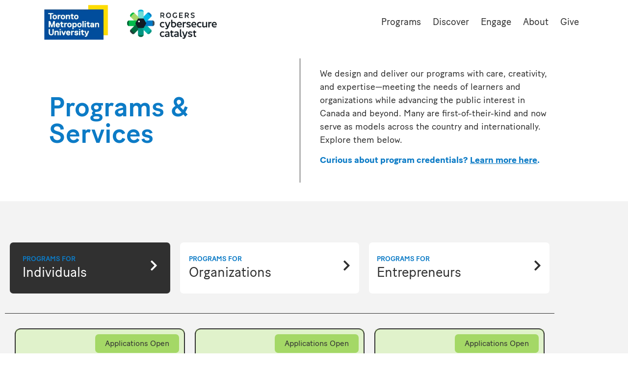

--- FILE ---
content_type: text/html; charset=UTF-8
request_url: https://cybersecurecatalyst.ca/programs-and-services/
body_size: 48057
content:
<script>
var theplus_ajax_url = "https://cybersecurecatalyst.ca/wp-admin/admin-ajax.php";
		var theplus_ajax_post_url = "https://cybersecurecatalyst.ca/wp-admin/admin-post.php";
		var theplus_nonce = "2f53583764";
</script>
<!doctype html>
<html lang="en-US">
<head>
	<meta charset="UTF-8">
	<meta name="viewport" content="width=device-width, initial-scale=1">
	<link rel="profile" href="https://gmpg.org/xfn/11">
	<meta name='robots' content='index, follow, max-image-preview:large, max-snippet:-1, max-video-preview:-1' />

	<!-- This site is optimized with the Yoast SEO Premium plugin v26.7 (Yoast SEO v26.8) - https://yoast.com/product/yoast-seo-premium-wordpress/ -->
	<title>Programs &amp; Services - Rogers Cybersecure Catalyst</title>
	<link rel="canonical" href="https://cybersecurecatalyst.ca/programs-and-services/" />
	<meta property="og:locale" content="en_US" />
	<meta property="og:type" content="article" />
	<meta property="og:title" content="Programs &amp; Services" />
	<meta property="og:description" content="Programs &amp;Services We design and deliver our programs with care, creativity, and expertise—meeting the needs of learners and organizations while advancing the public interest in Canada and beyond. Many are first-of-their-kind and now serve as models across the country and internationally. Explore them below. Curious about program credentials? Learn more here. PROGRAMS FORIndividualsPROGRAMS FOROrganizationsPROGRAMS FOREntrepreneurs [&hellip;]" />
	<meta property="og:url" content="https://cybersecurecatalyst.ca/programs-and-services/" />
	<meta property="og:site_name" content="Rogers Cybersecure Catalyst" />
	<meta property="article:modified_time" content="2025-09-30T20:10:21+00:00" />
	<meta name="twitter:card" content="summary_large_image" />
	<meta name="twitter:label1" content="Est. reading time" />
	<meta name="twitter:data1" content="12 minutes" />
	<script type="application/ld+json" class="yoast-schema-graph">{"@context":"https://schema.org","@graph":[{"@type":"WebPage","@id":"https://cybersecurecatalyst.ca/programs-and-services/","url":"https://cybersecurecatalyst.ca/programs-and-services/","name":"Programs & Services - Rogers Cybersecure Catalyst","isPartOf":{"@id":"https://cybersecurecatalyst.ca/#website"},"datePublished":"2025-01-16T19:35:18+00:00","dateModified":"2025-09-30T20:10:21+00:00","breadcrumb":{"@id":"https://cybersecurecatalyst.ca/programs-and-services/#breadcrumb"},"inLanguage":"en-US","potentialAction":[{"@type":"ReadAction","target":["https://cybersecurecatalyst.ca/programs-and-services/"]}]},{"@type":"BreadcrumbList","@id":"https://cybersecurecatalyst.ca/programs-and-services/#breadcrumb","itemListElement":[{"@type":"ListItem","position":1,"name":"Home","item":"https://cybersecurecatalyst.ca/"},{"@type":"ListItem","position":2,"name":"Programs &#038; Services"}]},{"@type":"WebSite","@id":"https://cybersecurecatalyst.ca/#website","url":"https://cybersecurecatalyst.ca/","name":"Rogers Cybersecure Catalyst","description":"Building a Cybersecure Canada","publisher":{"@id":"https://cybersecurecatalyst.ca/#organization"},"potentialAction":[{"@type":"SearchAction","target":{"@type":"EntryPoint","urlTemplate":"https://cybersecurecatalyst.ca/?s={search_term_string}"},"query-input":{"@type":"PropertyValueSpecification","valueRequired":true,"valueName":"search_term_string"}}],"inLanguage":"en-US"},{"@type":"Organization","@id":"https://cybersecurecatalyst.ca/#organization","name":"Rogers Cybersecure Catalyst","url":"https://cybersecurecatalyst.ca/","logo":{"@type":"ImageObject","inLanguage":"en-US","@id":"https://cybersecurecatalyst.ca/#/schema/logo/image/","url":"https://cybersecurecatalyst.ca/wp-content/uploads/2022/05/TMU-CybersecureCatalyst-rgb.webp","contentUrl":"https://cybersecurecatalyst.ca/wp-content/uploads/2022/05/TMU-CybersecureCatalyst-rgb.webp","width":923,"height":186,"caption":"Rogers Cybersecure Catalyst"},"image":{"@id":"https://cybersecurecatalyst.ca/#/schema/logo/image/"}}]}</script>
	<!-- / Yoast SEO Premium plugin. -->


<link rel='dns-prefetch' href='//cdn.jsdelivr.net' />
<link rel='dns-prefetch' href='//use.fontawesome.com' />
<link rel="alternate" type="application/rss+xml" title="Rogers Cybersecure Catalyst &raquo; Feed" href="https://cybersecurecatalyst.ca/feed/" />
<link rel="alternate" type="application/rss+xml" title="Rogers Cybersecure Catalyst &raquo; Comments Feed" href="https://cybersecurecatalyst.ca/comments/feed/" />
<style id='wp-img-auto-sizes-contain-inline-css'>
img:is([sizes=auto i],[sizes^="auto," i]){contain-intrinsic-size:3000px 1500px}
/*# sourceURL=wp-img-auto-sizes-contain-inline-css */
</style>
<link rel='stylesheet' id='theplus-plus-extra-adv-css' href='//cybersecurecatalyst.ca/wp-content/plugins/the-plus-addons-for-elementor-page-builder/assets/css/main/plus-extra-adv/plus-extra-adv.min.css?ver=6.4.5' media='all' />
<link rel='stylesheet' id='theplus-plus-nav-menu-css' href='//cybersecurecatalyst.ca/wp-content/plugins/theplus_elementor_addon/assets/css/main/navigation-menu/plus-nav-menu.min.css?ver=6.4.5' media='all' />
<link rel='stylesheet' id='theplus-plus-alignmnet-css' href='//cybersecurecatalyst.ca/wp-content/plugins/the-plus-addons-for-elementor-page-builder/assets/css/main/plus-extra-adv/plus-alignmnet.css?ver=6.4.5' media='all' />
<link rel='stylesheet' id='theplus-plus-temp-notice-css' href='//cybersecurecatalyst.ca/wp-content/plugins/the-plus-addons-for-elementor-page-builder/assets/css/main/plus-extra-adv/plus-temp-notice.css?ver=6.4.5' media='all' />
<link rel='stylesheet' id='hello-elementor-theme-style-css' href='https://cybersecurecatalyst.ca/wp-content/themes/hello-elementor/assets/css/theme.css?ver=3.4.5' media='all' />
<link rel='stylesheet' id='jet-menu-hello-css' href='https://cybersecurecatalyst.ca/wp-content/plugins/jet-menu/integration/themes/hello-elementor/assets/css/style.css?ver=2.4.18' media='all' />
<link rel='stylesheet' id='ctc-blocks-core-css' href='https://cybersecurecatalyst.ca/wp-content/plugins/copy-the-code/classes/blocks/assets/css/style.css?ver=4.1.1' media='all' />
<link rel='stylesheet' id='ctc-el-email-sample-css' href='https://cybersecurecatalyst.ca/wp-content/plugins/copy-the-code/classes/elementor/widgets/email-sample/style.css?ver=4.1.1' media='all' />
<link rel='stylesheet' id='ctc-blocks-css' href='https://cybersecurecatalyst.ca/wp-content/plugins/copy-the-code/classes/blocks/assets/css/style.css?ver=4.1.1' media='all' />
<link rel='stylesheet' id='ctc-el-email-address-css' href='https://cybersecurecatalyst.ca/wp-content/plugins/copy-the-code/classes/elementor/widgets/email-address/style.css?ver=4.1.1' media='all' />
<link rel='stylesheet' id='ctc-el-phone-number-css' href='https://cybersecurecatalyst.ca/wp-content/plugins/copy-the-code/classes/elementor/widgets/phone-number/style.css?ver=4.1.1' media='all' />
<link rel='stylesheet' id='ctc-el-copy-icon-css' href='https://cybersecurecatalyst.ca/wp-content/plugins/copy-the-code/classes/elementor/widgets/copy-icon/style.css?ver=4.1.1' media='all' />
<link rel='stylesheet' id='ctc-el-blockquote-css' href='https://cybersecurecatalyst.ca/wp-content/plugins/copy-the-code/classes/elementor/widgets/blockquote/style.css?ver=4.1.1' media='all' />
<link rel='stylesheet' id='ctc-el-code-snippet-css' href='https://cybersecurecatalyst.ca/wp-content/plugins/copy-the-code/classes/elementor/widgets/code-snippet/style.css?ver=4.1.1' media='all' />
<link rel='stylesheet' id='ctc-el-message-css' href='https://cybersecurecatalyst.ca/wp-content/plugins/copy-the-code/classes/elementor/widgets/message/style.css?ver=4.1.1' media='all' />
<link rel='stylesheet' id='ctc-el-wish-css' href='https://cybersecurecatalyst.ca/wp-content/plugins/copy-the-code/classes/elementor/widgets/wish/style.css?ver=4.1.1' media='all' />
<link rel='stylesheet' id='ctc-el-shayari-css' href='https://cybersecurecatalyst.ca/wp-content/plugins/copy-the-code/classes/elementor/widgets/shayari/style.css?ver=4.1.1' media='all' />
<link rel='stylesheet' id='ctc-el-sms-css' href='https://cybersecurecatalyst.ca/wp-content/plugins/copy-the-code/classes/elementor/widgets/sms/style.css?ver=4.1.1' media='all' />
<link rel='stylesheet' id='ctc-el-deal-css' href='https://cybersecurecatalyst.ca/wp-content/plugins/copy-the-code/classes/elementor/widgets/deal/style.css?ver=4.1.1' media='all' />
<link rel='stylesheet' id='ctc-el-coupon-css' href='https://cybersecurecatalyst.ca/wp-content/plugins/copy-the-code/classes/elementor/widgets/coupon/style.css?ver=4.1.1' media='all' />
<link rel='stylesheet' id='ctc-el-ai-prompt-generator-css' href='https://cybersecurecatalyst.ca/wp-content/plugins/copy-the-code/classes/elementor/widgets/ai-prompt-generator/style.css?ver=4.1.1' media='all' />
<link rel='stylesheet' id='ctc-el-table-css' href='https://cybersecurecatalyst.ca/wp-content/plugins/copy-the-code/classes/elementor/widgets/table/style.css?ver=4.1.1' media='all' />
<link rel='stylesheet' id='ctc-el-contact-information-css' href='https://cybersecurecatalyst.ca/wp-content/plugins/copy-the-code/classes/elementor/widgets/contact-information/style.css?ver=4.1.1' media='all' />
<link rel='stylesheet' id='embedpress-css-css' href='https://cybersecurecatalyst.ca/wp-content/plugins/embedpress/assets/css/embedpress.css?ver=1767804909' media='all' />
<link rel='stylesheet' id='embedpress-blocks-style-css' href='https://cybersecurecatalyst.ca/wp-content/plugins/embedpress/assets/css/blocks.build.css?ver=1767804909' media='all' />
<link rel='stylesheet' id='embedpress-lazy-load-css-css' href='https://cybersecurecatalyst.ca/wp-content/plugins/embedpress/assets/css/lazy-load.css?ver=1767804909' media='all' />
<style id='wp-emoji-styles-inline-css'>

	img.wp-smiley, img.emoji {
		display: inline !important;
		border: none !important;
		box-shadow: none !important;
		height: 1em !important;
		width: 1em !important;
		margin: 0 0.07em !important;
		vertical-align: -0.1em !important;
		background: none !important;
		padding: 0 !important;
	}
/*# sourceURL=wp-emoji-styles-inline-css */
</style>
<style id='ctc-term-title-style-inline-css'>
.ctc-block-controls-dropdown .components-base-control__field{margin:0 !important}

/*# sourceURL=https://cybersecurecatalyst.ca/wp-content/plugins/copy-the-code/classes/gutenberg/blocks/term-title/css/style.css */
</style>
<style id='ctc-copy-button-style-inline-css'>
.wp-block-ctc-copy-button{font-size:14px;line-height:normal;padding:8px 16px;border-width:1px;border-style:solid;border-color:inherit;border-radius:4px;cursor:pointer;display:inline-block}.ctc-copy-button-textarea{display:none !important}
/*# sourceURL=https://cybersecurecatalyst.ca/wp-content/plugins/copy-the-code/classes/gutenberg/blocks/copy-button/css/style.css */
</style>
<style id='ctc-copy-icon-style-inline-css'>
.wp-block-ctc-copy-icon .ctc-block-copy-icon{background:rgba(0,0,0,0);padding:0;margin:0;position:relative;cursor:pointer}.wp-block-ctc-copy-icon .ctc-block-copy-icon .check-icon{display:none}.wp-block-ctc-copy-icon .ctc-block-copy-icon svg{height:1em;width:1em}.wp-block-ctc-copy-icon .ctc-block-copy-icon::after{position:absolute;content:attr(aria-label);padding:.5em .75em;right:100%;color:#fff;background:#24292f;font-size:11px;border-radius:6px;line-height:1;right:100%;bottom:50%;margin-right:6px;-webkit-transform:translateY(50%);transform:translateY(50%)}.wp-block-ctc-copy-icon .ctc-block-copy-icon::before{content:"";top:50%;bottom:50%;left:-7px;margin-top:-6px;border:6px solid rgba(0,0,0,0);border-left-color:#24292f;position:absolute}.wp-block-ctc-copy-icon .ctc-block-copy-icon::after,.wp-block-ctc-copy-icon .ctc-block-copy-icon::before{opacity:0;visibility:hidden;-webkit-transition:opacity .2s ease-in-out,visibility .2s ease-in-out;transition:opacity .2s ease-in-out,visibility .2s ease-in-out}.wp-block-ctc-copy-icon .ctc-block-copy-icon.copied::after,.wp-block-ctc-copy-icon .ctc-block-copy-icon.copied::before{opacity:1;visibility:visible;-webkit-transition:opacity .2s ease-in-out,visibility .2s ease-in-out;transition:opacity .2s ease-in-out,visibility .2s ease-in-out}.wp-block-ctc-copy-icon .ctc-block-copy-icon.copied .check-icon{display:inline-block}.wp-block-ctc-copy-icon .ctc-block-copy-icon.copied .copy-icon{display:none !important}.ctc-copy-icon-textarea{display:none !important}
/*# sourceURL=https://cybersecurecatalyst.ca/wp-content/plugins/copy-the-code/classes/gutenberg/blocks/copy-icon/css/style.css */
</style>
<style id='ctc-social-share-style-inline-css'>
.wp-block-ctc-social-share{display:-webkit-box;display:-ms-flexbox;display:flex;-webkit-box-align:center;-ms-flex-align:center;align-items:center;gap:8px}.wp-block-ctc-social-share svg{height:16px;width:16px}.wp-block-ctc-social-share a{display:-webkit-inline-box;display:-ms-inline-flexbox;display:inline-flex}.wp-block-ctc-social-share a:focus{outline:none}
/*# sourceURL=https://cybersecurecatalyst.ca/wp-content/plugins/copy-the-code/classes/gutenberg/blocks/social-share/css/style.css */
</style>
<link rel='stylesheet' id='jet-engine-frontend-css' href='https://cybersecurecatalyst.ca/wp-content/plugins/jet-engine/assets/css/frontend.css?ver=3.8.2.1' media='all' />
<style id='font-awesome-svg-styles-default-inline-css'>
.svg-inline--fa {
  display: inline-block;
  height: 1em;
  overflow: visible;
  vertical-align: -.125em;
}
/*# sourceURL=font-awesome-svg-styles-default-inline-css */
</style>
<link rel='stylesheet' id='font-awesome-svg-styles-css' href='https://cybersecurecatalyst.ca/wp-content/uploads/font-awesome/v6.1.1/css/svg-with-js.css' media='all' />
<style id='font-awesome-svg-styles-inline-css'>
   .wp-block-font-awesome-icon svg::before,
   .wp-rich-text-font-awesome-icon svg::before {content: unset;}
/*# sourceURL=font-awesome-svg-styles-inline-css */
</style>
<style id='global-styles-inline-css'>
:root{--wp--preset--aspect-ratio--square: 1;--wp--preset--aspect-ratio--4-3: 4/3;--wp--preset--aspect-ratio--3-4: 3/4;--wp--preset--aspect-ratio--3-2: 3/2;--wp--preset--aspect-ratio--2-3: 2/3;--wp--preset--aspect-ratio--16-9: 16/9;--wp--preset--aspect-ratio--9-16: 9/16;--wp--preset--color--black: #000000;--wp--preset--color--cyan-bluish-gray: #abb8c3;--wp--preset--color--white: #ffffff;--wp--preset--color--pale-pink: #f78da7;--wp--preset--color--vivid-red: #cf2e2e;--wp--preset--color--luminous-vivid-orange: #ff6900;--wp--preset--color--luminous-vivid-amber: #fcb900;--wp--preset--color--light-green-cyan: #7bdcb5;--wp--preset--color--vivid-green-cyan: #00d084;--wp--preset--color--pale-cyan-blue: #8ed1fc;--wp--preset--color--vivid-cyan-blue: #0693e3;--wp--preset--color--vivid-purple: #9b51e0;--wp--preset--gradient--vivid-cyan-blue-to-vivid-purple: linear-gradient(135deg,rgb(6,147,227) 0%,rgb(155,81,224) 100%);--wp--preset--gradient--light-green-cyan-to-vivid-green-cyan: linear-gradient(135deg,rgb(122,220,180) 0%,rgb(0,208,130) 100%);--wp--preset--gradient--luminous-vivid-amber-to-luminous-vivid-orange: linear-gradient(135deg,rgb(252,185,0) 0%,rgb(255,105,0) 100%);--wp--preset--gradient--luminous-vivid-orange-to-vivid-red: linear-gradient(135deg,rgb(255,105,0) 0%,rgb(207,46,46) 100%);--wp--preset--gradient--very-light-gray-to-cyan-bluish-gray: linear-gradient(135deg,rgb(238,238,238) 0%,rgb(169,184,195) 100%);--wp--preset--gradient--cool-to-warm-spectrum: linear-gradient(135deg,rgb(74,234,220) 0%,rgb(151,120,209) 20%,rgb(207,42,186) 40%,rgb(238,44,130) 60%,rgb(251,105,98) 80%,rgb(254,248,76) 100%);--wp--preset--gradient--blush-light-purple: linear-gradient(135deg,rgb(255,206,236) 0%,rgb(152,150,240) 100%);--wp--preset--gradient--blush-bordeaux: linear-gradient(135deg,rgb(254,205,165) 0%,rgb(254,45,45) 50%,rgb(107,0,62) 100%);--wp--preset--gradient--luminous-dusk: linear-gradient(135deg,rgb(255,203,112) 0%,rgb(199,81,192) 50%,rgb(65,88,208) 100%);--wp--preset--gradient--pale-ocean: linear-gradient(135deg,rgb(255,245,203) 0%,rgb(182,227,212) 50%,rgb(51,167,181) 100%);--wp--preset--gradient--electric-grass: linear-gradient(135deg,rgb(202,248,128) 0%,rgb(113,206,126) 100%);--wp--preset--gradient--midnight: linear-gradient(135deg,rgb(2,3,129) 0%,rgb(40,116,252) 100%);--wp--preset--font-size--small: 13px;--wp--preset--font-size--medium: 20px;--wp--preset--font-size--large: 36px;--wp--preset--font-size--x-large: 42px;--wp--preset--spacing--20: 0.44rem;--wp--preset--spacing--30: 0.67rem;--wp--preset--spacing--40: 1rem;--wp--preset--spacing--50: 1.5rem;--wp--preset--spacing--60: 2.25rem;--wp--preset--spacing--70: 3.38rem;--wp--preset--spacing--80: 5.06rem;--wp--preset--shadow--natural: 6px 6px 9px rgba(0, 0, 0, 0.2);--wp--preset--shadow--deep: 12px 12px 50px rgba(0, 0, 0, 0.4);--wp--preset--shadow--sharp: 6px 6px 0px rgba(0, 0, 0, 0.2);--wp--preset--shadow--outlined: 6px 6px 0px -3px rgb(255, 255, 255), 6px 6px rgb(0, 0, 0);--wp--preset--shadow--crisp: 6px 6px 0px rgb(0, 0, 0);}:root { --wp--style--global--content-size: 800px;--wp--style--global--wide-size: 1200px; }:where(body) { margin: 0; }.wp-site-blocks > .alignleft { float: left; margin-right: 2em; }.wp-site-blocks > .alignright { float: right; margin-left: 2em; }.wp-site-blocks > .aligncenter { justify-content: center; margin-left: auto; margin-right: auto; }:where(.wp-site-blocks) > * { margin-block-start: 24px; margin-block-end: 0; }:where(.wp-site-blocks) > :first-child { margin-block-start: 0; }:where(.wp-site-blocks) > :last-child { margin-block-end: 0; }:root { --wp--style--block-gap: 24px; }:root :where(.is-layout-flow) > :first-child{margin-block-start: 0;}:root :where(.is-layout-flow) > :last-child{margin-block-end: 0;}:root :where(.is-layout-flow) > *{margin-block-start: 24px;margin-block-end: 0;}:root :where(.is-layout-constrained) > :first-child{margin-block-start: 0;}:root :where(.is-layout-constrained) > :last-child{margin-block-end: 0;}:root :where(.is-layout-constrained) > *{margin-block-start: 24px;margin-block-end: 0;}:root :where(.is-layout-flex){gap: 24px;}:root :where(.is-layout-grid){gap: 24px;}.is-layout-flow > .alignleft{float: left;margin-inline-start: 0;margin-inline-end: 2em;}.is-layout-flow > .alignright{float: right;margin-inline-start: 2em;margin-inline-end: 0;}.is-layout-flow > .aligncenter{margin-left: auto !important;margin-right: auto !important;}.is-layout-constrained > .alignleft{float: left;margin-inline-start: 0;margin-inline-end: 2em;}.is-layout-constrained > .alignright{float: right;margin-inline-start: 2em;margin-inline-end: 0;}.is-layout-constrained > .aligncenter{margin-left: auto !important;margin-right: auto !important;}.is-layout-constrained > :where(:not(.alignleft):not(.alignright):not(.alignfull)){max-width: var(--wp--style--global--content-size);margin-left: auto !important;margin-right: auto !important;}.is-layout-constrained > .alignwide{max-width: var(--wp--style--global--wide-size);}body .is-layout-flex{display: flex;}.is-layout-flex{flex-wrap: wrap;align-items: center;}.is-layout-flex > :is(*, div){margin: 0;}body .is-layout-grid{display: grid;}.is-layout-grid > :is(*, div){margin: 0;}body{padding-top: 0px;padding-right: 0px;padding-bottom: 0px;padding-left: 0px;}a:where(:not(.wp-element-button)){text-decoration: underline;}:root :where(.wp-element-button, .wp-block-button__link){background-color: #32373c;border-width: 0;color: #fff;font-family: inherit;font-size: inherit;font-style: inherit;font-weight: inherit;letter-spacing: inherit;line-height: inherit;padding-top: calc(0.667em + 2px);padding-right: calc(1.333em + 2px);padding-bottom: calc(0.667em + 2px);padding-left: calc(1.333em + 2px);text-decoration: none;text-transform: inherit;}.has-black-color{color: var(--wp--preset--color--black) !important;}.has-cyan-bluish-gray-color{color: var(--wp--preset--color--cyan-bluish-gray) !important;}.has-white-color{color: var(--wp--preset--color--white) !important;}.has-pale-pink-color{color: var(--wp--preset--color--pale-pink) !important;}.has-vivid-red-color{color: var(--wp--preset--color--vivid-red) !important;}.has-luminous-vivid-orange-color{color: var(--wp--preset--color--luminous-vivid-orange) !important;}.has-luminous-vivid-amber-color{color: var(--wp--preset--color--luminous-vivid-amber) !important;}.has-light-green-cyan-color{color: var(--wp--preset--color--light-green-cyan) !important;}.has-vivid-green-cyan-color{color: var(--wp--preset--color--vivid-green-cyan) !important;}.has-pale-cyan-blue-color{color: var(--wp--preset--color--pale-cyan-blue) !important;}.has-vivid-cyan-blue-color{color: var(--wp--preset--color--vivid-cyan-blue) !important;}.has-vivid-purple-color{color: var(--wp--preset--color--vivid-purple) !important;}.has-black-background-color{background-color: var(--wp--preset--color--black) !important;}.has-cyan-bluish-gray-background-color{background-color: var(--wp--preset--color--cyan-bluish-gray) !important;}.has-white-background-color{background-color: var(--wp--preset--color--white) !important;}.has-pale-pink-background-color{background-color: var(--wp--preset--color--pale-pink) !important;}.has-vivid-red-background-color{background-color: var(--wp--preset--color--vivid-red) !important;}.has-luminous-vivid-orange-background-color{background-color: var(--wp--preset--color--luminous-vivid-orange) !important;}.has-luminous-vivid-amber-background-color{background-color: var(--wp--preset--color--luminous-vivid-amber) !important;}.has-light-green-cyan-background-color{background-color: var(--wp--preset--color--light-green-cyan) !important;}.has-vivid-green-cyan-background-color{background-color: var(--wp--preset--color--vivid-green-cyan) !important;}.has-pale-cyan-blue-background-color{background-color: var(--wp--preset--color--pale-cyan-blue) !important;}.has-vivid-cyan-blue-background-color{background-color: var(--wp--preset--color--vivid-cyan-blue) !important;}.has-vivid-purple-background-color{background-color: var(--wp--preset--color--vivid-purple) !important;}.has-black-border-color{border-color: var(--wp--preset--color--black) !important;}.has-cyan-bluish-gray-border-color{border-color: var(--wp--preset--color--cyan-bluish-gray) !important;}.has-white-border-color{border-color: var(--wp--preset--color--white) !important;}.has-pale-pink-border-color{border-color: var(--wp--preset--color--pale-pink) !important;}.has-vivid-red-border-color{border-color: var(--wp--preset--color--vivid-red) !important;}.has-luminous-vivid-orange-border-color{border-color: var(--wp--preset--color--luminous-vivid-orange) !important;}.has-luminous-vivid-amber-border-color{border-color: var(--wp--preset--color--luminous-vivid-amber) !important;}.has-light-green-cyan-border-color{border-color: var(--wp--preset--color--light-green-cyan) !important;}.has-vivid-green-cyan-border-color{border-color: var(--wp--preset--color--vivid-green-cyan) !important;}.has-pale-cyan-blue-border-color{border-color: var(--wp--preset--color--pale-cyan-blue) !important;}.has-vivid-cyan-blue-border-color{border-color: var(--wp--preset--color--vivid-cyan-blue) !important;}.has-vivid-purple-border-color{border-color: var(--wp--preset--color--vivid-purple) !important;}.has-vivid-cyan-blue-to-vivid-purple-gradient-background{background: var(--wp--preset--gradient--vivid-cyan-blue-to-vivid-purple) !important;}.has-light-green-cyan-to-vivid-green-cyan-gradient-background{background: var(--wp--preset--gradient--light-green-cyan-to-vivid-green-cyan) !important;}.has-luminous-vivid-amber-to-luminous-vivid-orange-gradient-background{background: var(--wp--preset--gradient--luminous-vivid-amber-to-luminous-vivid-orange) !important;}.has-luminous-vivid-orange-to-vivid-red-gradient-background{background: var(--wp--preset--gradient--luminous-vivid-orange-to-vivid-red) !important;}.has-very-light-gray-to-cyan-bluish-gray-gradient-background{background: var(--wp--preset--gradient--very-light-gray-to-cyan-bluish-gray) !important;}.has-cool-to-warm-spectrum-gradient-background{background: var(--wp--preset--gradient--cool-to-warm-spectrum) !important;}.has-blush-light-purple-gradient-background{background: var(--wp--preset--gradient--blush-light-purple) !important;}.has-blush-bordeaux-gradient-background{background: var(--wp--preset--gradient--blush-bordeaux) !important;}.has-luminous-dusk-gradient-background{background: var(--wp--preset--gradient--luminous-dusk) !important;}.has-pale-ocean-gradient-background{background: var(--wp--preset--gradient--pale-ocean) !important;}.has-electric-grass-gradient-background{background: var(--wp--preset--gradient--electric-grass) !important;}.has-midnight-gradient-background{background: var(--wp--preset--gradient--midnight) !important;}.has-small-font-size{font-size: var(--wp--preset--font-size--small) !important;}.has-medium-font-size{font-size: var(--wp--preset--font-size--medium) !important;}.has-large-font-size{font-size: var(--wp--preset--font-size--large) !important;}.has-x-large-font-size{font-size: var(--wp--preset--font-size--x-large) !important;}
:root :where(.wp-block-pullquote){font-size: 1.5em;line-height: 1.6;}
/*# sourceURL=global-styles-inline-css */
</style>
<link rel='stylesheet' id='copy-the-code-css' href='https://cybersecurecatalyst.ca/wp-content/plugins/copy-the-code/assets/css/copy-the-code.css?ver=4.1.1' media='all' />
<link rel='stylesheet' id='ctc-copy-inline-css' href='https://cybersecurecatalyst.ca/wp-content/plugins/copy-the-code/assets/css/copy-inline.css?ver=4.1.1' media='all' />
<link rel='stylesheet' id='parent-style-css' href='https://cybersecurecatalyst.ca/wp-content/themes/hello-elementor/style.css?ver=6.9' media='all' />
<link rel='stylesheet' id='hello-elementor-css' href='https://cybersecurecatalyst.ca/wp-content/themes/hello-elementor/assets/css/reset.css?ver=3.4.5' media='all' />
<link rel='stylesheet' id='hello-elementor-header-footer-css' href='https://cybersecurecatalyst.ca/wp-content/themes/hello-elementor/assets/css/header-footer.css?ver=3.4.5' media='all' />
<link rel='stylesheet' id='elementor-frontend-css' href='https://cybersecurecatalyst.ca/wp-content/plugins/elementor/assets/css/frontend.min.css?ver=3.34.2' media='all' />
<link rel='stylesheet' id='elementor-post-8-css' href='https://cybersecurecatalyst.ca/wp-content/uploads/elementor/css/post-8.css?ver=1768924908' media='all' />
<link rel='stylesheet' id='font-awesome-all-css' href='https://cybersecurecatalyst.ca/wp-content/plugins/jet-menu/assets/public/lib/font-awesome/css/all.min.css?ver=5.12.0' media='all' />
<link rel='stylesheet' id='font-awesome-v4-shims-css' href='https://cybersecurecatalyst.ca/wp-content/plugins/jet-menu/assets/public/lib/font-awesome/css/v4-shims.min.css?ver=5.12.0' media='all' />
<link rel='stylesheet' id='jet-menu-public-styles-css' href='https://cybersecurecatalyst.ca/wp-content/plugins/jet-menu/assets/public/css/public.css?ver=2.4.18' media='all' />
<link rel='stylesheet' id='jet-popup-frontend-css' href='https://cybersecurecatalyst.ca/wp-content/plugins/jet-popup/assets/css/jet-popup-frontend.css?ver=2.0.20.3' media='all' />
<link rel='stylesheet' id='jet-theme-core-frontend-styles-css' href='https://cybersecurecatalyst.ca/wp-content/plugins/jet-theme-core/assets/css/frontend.css?ver=2.3.1.1' media='all' />
<link rel='stylesheet' id='font-awesome-official-css' href='https://use.fontawesome.com/releases/v6.1.1/css/all.css' media='all' integrity="sha384-/frq1SRXYH/bSyou/HUp/hib7RVN1TawQYja658FEOodR/FQBKVqT9Ol+Oz3Olq5" crossorigin="anonymous" />
<link rel='stylesheet' id='widget-image-css' href='https://cybersecurecatalyst.ca/wp-content/plugins/elementor/assets/css/widget-image.min.css?ver=3.34.2' media='all' />
<link rel='stylesheet' id='widget-divider-css' href='https://cybersecurecatalyst.ca/wp-content/plugins/elementor/assets/css/widget-divider.min.css?ver=3.34.2' media='all' />
<link rel='stylesheet' id='widget-heading-css' href='https://cybersecurecatalyst.ca/wp-content/plugins/elementor/assets/css/widget-heading.min.css?ver=3.34.2' media='all' />
<link rel='stylesheet' id='jet-blocks-css' href='https://cybersecurecatalyst.ca/wp-content/uploads/elementor/css/custom-jet-blocks.css?ver=1.3.22' media='all' />
<link rel='stylesheet' id='elementor-icons-css' href='https://cybersecurecatalyst.ca/wp-content/plugins/elementor/assets/lib/eicons/css/elementor-icons.min.css?ver=5.46.0' media='all' />
<link rel='stylesheet' id='jet-tabs-frontend-css' href='https://cybersecurecatalyst.ca/wp-content/plugins/jet-tabs/assets/css/jet-tabs-frontend.css?ver=2.2.13' media='all' />
<link rel='stylesheet' id='swiper-css' href='https://cybersecurecatalyst.ca/wp-content/plugins/elementor/assets/lib/swiper/v8/css/swiper.min.css?ver=8.4.5' media='all' />
<link rel='stylesheet' id='jet-tricks-frontend-css' href='https://cybersecurecatalyst.ca/wp-content/plugins/jet-tricks/assets/css/jet-tricks-frontend.css?ver=1.5.9' media='all' />
<link rel='stylesheet' id='elementor-post-23783-css' href='https://cybersecurecatalyst.ca/wp-content/uploads/elementor/css/post-23783.css?ver=1769014477' media='all' />
<link rel='stylesheet' id='elementor-post-23784-css' href='https://cybersecurecatalyst.ca/wp-content/uploads/elementor/css/post-23784.css?ver=1768924899' media='all' />
<link rel='stylesheet' id='elementor-post-21284-css' href='https://cybersecurecatalyst.ca/wp-content/uploads/elementor/css/post-21284.css?ver=1768924899' media='all' />
<link rel='stylesheet' id='jquery-chosen-css' href='https://cybersecurecatalyst.ca/wp-content/plugins/jet-search/assets/lib/chosen/chosen.min.css?ver=1.8.7' media='all' />
<link rel='stylesheet' id='jet-search-css' href='https://cybersecurecatalyst.ca/wp-content/plugins/jet-search/assets/css/jet-search.css?ver=3.5.16.1' media='all' />
<link rel='stylesheet' id='font-awesome-official-v4shim-css' href='https://use.fontawesome.com/releases/v6.1.1/css/v4-shims.css' media='all' integrity="sha384-4Jczmr1SlicmtiAiHGxwWtSzLJAS97HzJsKGqfC0JtZktLrPXIux1u6GJNVRRqiN" crossorigin="anonymous" />
<link rel='stylesheet' id='elementor-icons-shared-0-css' href='https://cybersecurecatalyst.ca/wp-content/plugins/elementor/assets/lib/font-awesome/css/fontawesome.min.css?ver=5.15.3' media='all' />
<link rel='stylesheet' id='elementor-icons-fa-solid-css' href='https://cybersecurecatalyst.ca/wp-content/plugins/elementor/assets/lib/font-awesome/css/solid.min.css?ver=5.15.3' media='all' />
<link rel='stylesheet' id='elementor-icons-fa-brands-css' href='https://cybersecurecatalyst.ca/wp-content/plugins/elementor/assets/lib/font-awesome/css/brands.min.css?ver=5.15.3' media='all' />
<script src="https://cybersecurecatalyst.ca/wp-includes/js/jquery/jquery.min.js?ver=3.7.1" id="jquery-core-js"></script>
<script src="https://cybersecurecatalyst.ca/wp-includes/js/jquery/jquery-migrate.min.js?ver=3.4.1" id="jquery-migrate-js"></script>
<script src="https://cybersecurecatalyst.ca/wp-content/plugins/copy-the-code/classes/gutenberg/blocks/copy-button/js/frontend.js?ver=1.0.0" id="ctc-copy-button-script-2-js"></script>
<script src="https://cybersecurecatalyst.ca/wp-content/plugins/copy-the-code/classes/gutenberg/blocks/copy-icon/js/frontend.js?ver=1.0.0" id="ctc-copy-icon-script-2-js"></script>
<script src="https://cybersecurecatalyst.ca/wp-includes/js/imagesloaded.min.js?ver=6.9" id="imagesLoaded-js"></script>
<link rel="https://api.w.org/" href="https://cybersecurecatalyst.ca/wp-json/" /><link rel="alternate" title="JSON" type="application/json" href="https://cybersecurecatalyst.ca/wp-json/wp/v2/pages/23783" /><link rel="EditURI" type="application/rsd+xml" title="RSD" href="https://cybersecurecatalyst.ca/xmlrpc.php?rsd" />
<link rel='shortlink' href='https://cybersecurecatalyst.ca/?p=23783' />
<meta name="generator" content="Elementor 3.34.2; features: additional_custom_breakpoints; settings: css_print_method-external, google_font-enabled, font_display-auto">
			<style>
				.e-con.e-parent:nth-of-type(n+4):not(.e-lazyloaded):not(.e-no-lazyload),
				.e-con.e-parent:nth-of-type(n+4):not(.e-lazyloaded):not(.e-no-lazyload) * {
					background-image: none !important;
				}
				@media screen and (max-height: 1024px) {
					.e-con.e-parent:nth-of-type(n+3):not(.e-lazyloaded):not(.e-no-lazyload),
					.e-con.e-parent:nth-of-type(n+3):not(.e-lazyloaded):not(.e-no-lazyload) * {
						background-image: none !important;
					}
				}
				@media screen and (max-height: 640px) {
					.e-con.e-parent:nth-of-type(n+2):not(.e-lazyloaded):not(.e-no-lazyload),
					.e-con.e-parent:nth-of-type(n+2):not(.e-lazyloaded):not(.e-no-lazyload) * {
						background-image: none !important;
					}
				}
			</style>
			<!-- start Simple Custom CSS and JS -->
<style>
@media only screen and (max-width: 767px) {
  .post_auth.elementor-widget.elementor-widget-jet-listing-dynamic-meta > div > div > div > span {
    color: #303030;
  }
}
</style>
<!-- end Simple Custom CSS and JS -->
<!-- start Simple Custom CSS and JS -->
<style>
.plus-mobile-menu-content.collapse.in{
	z-index: 11;
	margin-top: 19px !important;
	box-shadow: rgba(99, 99, 99, 0.2) 0px 2px 8px 0px;
}
</style>
<!-- end Simple Custom CSS and JS -->
<!-- start Simple Custom CSS and JS -->
<style>
/* Aligning Cards and space between */
.ps-card-container .elementor-container {

	justify-content: space-between;
}

.ps-card-detail-titles .elementor-widget-wrap.elementor-element-populated .elementor-widget-heading{
	margin-bottom: 0;
}
.ps-card-detail-titles p {
	margin-bottom: 0;
}
.ps_cards {
	border-radius: 10px;
	border: solid black 2px;
	width: calc((100% / 3) - 25px)!important;
/* 		width: calc((100% / 3) - 37px)!important; */
	background: white;
	min-width: 290px;
	max-width: 360px;
	min-height: 450px;
}
.ps-cards-top-background > .elementor-widget-wrap{
	border-radius: 10px 10px 0 0!important;
}
.ps_cards > .elementor-widget-wrap{
	padding: 0!important;
	flex-direction: column;
}
.ps-card-status > .elementor-container > .elementor-column > .elementor-widget-wrap{
	padding: 15px;
}

.ps-card-details {
	padding: 10px 15px;
}
.ps-card-details > .elementor-container{
	gap: 0!important;
}
.ps-cards-heading {
	margin-top: 40px;
}
.ps-cards-heading, .ps-cards-text, .ps-cards-button{
	padding: 0 15px;
}
.ps-cards-button {
	border-radius: 10px;
	margin-bottom: 15px;
	margin-top: auto;
}
.ps_cards a{
	text-decoration: none;
}

.btn_title > .elementor-widget-wrap{
	margin-left: 0!important;
}
.ps-selector > .elementor-widget-wrap{
	margin-right: 0!important;
}

/* Stretch Bottom Buttons full width */
.ps-cards-button a {
	width: 100%;
	text-align: left;
}
.ps-cards-button a > span{
	justify-content: flex-start;
}

/* Dealing with white border around template */
#program_area > .elementor-widget-wrap.elementor-element-populated{
	padding: 0!important;

}
.ps-border-issue > .elementor-container > .elementor-column > .elementor-widget-wrap {
	padding: 0!important;
}
.ps-home-prog-cont > .elementor-widget-wrap{
/* 	gap: 25px; */
	gap: 37px;
	justify-content: flex-start;
	max-width: 1000px;
}

section.home_prog {
	width: calc((100% / 3) - 25px)!important;
	min-width: 290px;
	max-width: 360px;
}
/* Making sure the templates pulled in are 100% */

[data-elementor-post-type="elementor_library"]{
	width: 100%!important;
}

/* Adjust the card layout for mobile */

@media (min-width: 1401px){
	.ps-home-prog-cont{
		justify-content: center;
	}
	.ps-card-container .elementor-container{
		max-width: 1000px;
		justify-content: flex-start;
/* 		gap: 25px; */
		gap:40px;
	}
}
@media (max-width:1400px){
	.ps-home-prog-cont > .elementor-widget-wrap{
		justify-content: center;
	}
	 	.ps-home-prog-cont{
		justify-content: center;
	}
	.ps-heading {
		width: 70%!important;
	}
	.ps-card-container .elementor-container{
		justify-content: flex-start;
		gap:40px;
	}
	

}

@media (max-width: 1390px){
/* 	.ps-home-prog-cont > .elementor-widget-wrap{
		
	} */
}
@media (max-width: 1050px){
	/* Making Programing Buttons Responsive */
	
	/* Center buttons on mobile */
	
		.ps-home-prog-cont > .elementor-widget-wrap.elementor-element-populated{
			justify-content: center
		}
	
	/* Change Button Width */

		.home_prog {
			margin-bottom: 15px!important;
		}
	
	/* Prevent buttons from splitting */
	.home_prog > .elementor-container {
		flex-wrap: nowrap!important;
	}
}


@media (max-width: 1040px){
	.ps_cards{
		width: calc((100% / 2) - 25px)!important;
/* 		width: calc((100% / 2) - 37px)!important; */
	}
	.ps-card-container .elementor-container.elementor-column-gap-default {
		justify-content: center;
/* 		gap: 25px; */
		gap: 37px;
	}
/* Ensure Small Titles/Price/Etc stay horizontal */
	.ps-card-details > .elementor-container.elementor-column-gap-default {
		flex-wrap: nowrap;


}

@media (max-width: 720px){
/* 	.ps_cards{
		width: 85%;
	} */
}














</style>
<!-- end Simple Custom CSS and JS -->
<!-- start Simple Custom CSS and JS -->
<style>
.home_progs:hover {
    cursor: pointer;
}

.home_progs{
    width: 33.3% !important;
}

@media only screen and (max-width: 767px) {
    .home_progs {
        width: 100% !important;
    }
}

#video_bg {
    position: relative;
    width: 100%;
    height: 575px; /* Adjust this value as needed */
    overflow: hidden;
    border-radius: 12px;
}

#background_video {
    position: absolute;
    top: 50%;
    left: 50%;
    width: 100%;
    object-fit: cover;
    height: 1280px;
    transform: translate(-50%, -50%);
}
</style>
<!-- end Simple Custom CSS and JS -->
<!-- start Simple Custom CSS and JS -->
<style>
/*#indi_menu:hover #indi_text,
#org_menu:hover #org_text,
#ent_menu:hover #ent_text {
    color: white !important;
}
#indi_menu:active #indi_text h2.elementor-heading-title{
	color: white !important;
}
#indi_menu:focus #indi_text h2{
	color:white;
}*/
#indi_menu:hover #indi_text h2.elementor-heading-title:active{
	color: white !important;
}
#indi_menu:hover #indi_text h2.elementor-heading-title,
#indi_menu:active #indi_text h2.elementor-heading-title,
#org_menu:hover #org_text h2.elementor-heading-title,
#ent_menu:hover #ent_text h2.elementor-heading-title{
	color: white !important;
}
#indi_menu:hover,
#org_menu:hover,
#ent_menu:hover {
    cursor: pointer;
    background-color: #303030;
	color:white !important;
}
</style>
<!-- end Simple Custom CSS and JS -->
<!-- start Simple Custom CSS and JS -->
<style>
.elementor-button{
	text-decoration: none;
}

.elementor-button:hover{
	text-decoration: none !important;
}
</style>
<!-- end Simple Custom CSS and JS -->
<!-- start Simple Custom CSS and JS -->
<style>
/* Financing Package */
form#hsForm_2087288c-1e04-4cae-b7be-55fb69b53e2e input {
	margin-bottom: 10px;
}
/* Program Package */

form#hsForm_eda1615c-ba0e-4b45-bafa-05329062d4c6 input {
	margin-bottom: 10px;
} 

</style>
<!-- end Simple Custom CSS and JS -->
<!-- start Simple Custom CSS and JS -->
<style>
/* White Block for All Pages */

.header-image-blocks >.elementor-element-populated > .elementor-background-overlay {
	opacity: 1!important;
	border-radius: 50px;
}
.header-image-blocks >.elementor-element-populated > .elementor-background-overlay::before {
	content: "";
	width: 18%;
	height: 85px;
	background-color: white;
	display: inline-block;
	position: absolute;
	top: 17px;
	right: 12%;
	border-radius: 0 0 15px 15px;
	transform: perspective(10px) rotateX(-4deg);
}

@media (max-width: 900px){
	.header-image-blocks >.elementor-element-populated > .elementor-background-overlay::before {
		content: none;
	}
}



/* Adding the top white block to the CLIC page */

/* CLIC */
.elementor-21147 .elementor-element.elementor-element-29f5952 > .elementor-element-populated > .elementor-background-overlay, 

/* CIFB */
.elementor-element-8ed8503 .elementor-element.elementor-element-29f5952 > .elementor-element-populated > .elementor-background-overlay{
	opacity: 1;
	border-radius: 50px;
}

/* CLIC */
.elementor-21147 .elementor-element.elementor-element-29f5952 > .elementor-element-populated > .elementor-background-overlay::before, 
/* CIFB */
.elementor-element-8ed8503 .elementor-element.elementor-element-29f5952 > .elementor-element-populated > .elementor-background-overlay::before  {
	content: "";
	width: 18%;
	height: 85px;
	background-color: white;
	display: inline-block;
	position: absolute;
	top: 17px;
	right: 12%;
	border-radius: 0 0 15px 15px;
	transform: perspective(10px) rotateX(-4deg);
}
.elementor-21147 .elementor-element.elementor-element-aa180ec{
	--spacer-size:0px;
}

@media (max-width: 900px){
/* CLIC */
.elementor-21147 .elementor-element.elementor-element-29f5952 > .elementor-element-populated > .elementor-background-overlay::before,
/* CIFB */
.elementor-element-8ed8503 .elementor-element.elementor-element-29f5952 > .elementor-element-populated > .elementor-background-overlay::before{
		content: none;
	}
}

</style>
<!-- end Simple Custom CSS and JS -->
<!-- start Simple Custom CSS and JS -->
<style>
.elementor-19841,
.elementor-19903,
.elementor-19778,
.elementor-19730{
	/*overflow:hidden;*/
	overflow-x: clip;
}
.elementor-sticky--active{
	z-index: 999;
}
.elementor-19903 .elementor-element.elementor-element-bfb8fa7 .jet-hor-timeline-item__card,
.elementor-19730 .elementor-element.elementor-element-275bc06 .jet-hor-timeline-item__card,
.elementor-19841 .elementor-element.elementor-element-967038a .jet-hor-timeline-item__card,
.elementor-19903 .elementor-element.elementor-element-7447103 .jet-hor-timeline-item__card{
	position: relative;
    left: 30px;
    bottom: -30px;
	border-left: 1px solid #fff;
}
.elementor-19903 .elementor-element.elementor-element-bfb8fa7 .jet-hor-timeline-item__card,
.elementor-19730 .elementor-element.elementor-element-275bc06 .jet-hor-timeline-item__card,
.elementor-19903 .elementor-element.elementor-element-7447103 .jet-hor-timeline-item__card{
	left: 18px;
}
.elementor-19730 .elementor-jet-horizontal-timeline .jet-hor-timeline-track:hover{
	/*cursor:grab;*/
}

.elementor-19903 .jet-hor-timeline--scroll-bar .jet-hor-timeline-track{
	scrollbar-color: transparent;
}
.elementor-19903 .jet-hor-timeline--scroll-bar .jet-hor-timeline-track::-webkit-scrollbar-thumb,
.elementor-19903 .jet-hor-timeline--scroll-bar .jet-hor-timeline-track::-webkit-scrollbar,
.elementor-19903 .jet-hor-timeline--scroll-bar .jet-hor-timeline-track::-webkit-scrollbar-track{
	background-color: transparent;
	color: transparent;
	visibility:hidden;
}
.elementor-19730 .elementor-element.elementor-element-275bc06 .jet-hor-timeline-item__card-inner:last-child,
.elementor-19903 .elementor-element.elementor-element-7447103 .jet-hor-timeline-item__card-inner:last-child {
    border-bottom: 2px solid #fff;
    position: relative;
    top: 3px;
}
/* testing scroll snap code */
/* .elementor-19778{
overflow: scroll;
height: 100vh;
scroll-snap-type: y mandatory;

}
.elementor-19778>.elementor-section {
scroll-snap-align: start!important;
}

 .elementor-19778::-webkit-scrollbar {
  display: none;
}

/* Hide scrollbar for IE, Edge and Firefox */
/* .elementor-19778 {
  -ms-overflow-style: none;  /* IE and Edge */
  /*scrollbar-width: none;  /* Firefox */
/*}*/
</style>
<!-- end Simple Custom CSS and JS -->
<!-- start Simple Custom CSS and JS -->
<style>
.elementor-1691 .elementor-element.elementor-element-0a4a889 .tp-mobile-menu.tpet-on .header-extra-toggle-content.top, .elementor-1691 .elementor-element.elementor-element-0a4a889 .tp-mobile-menu.tpet-on .header-extra-toggle-content.bottom {
    max-height: 340px !important;
}
</style>
<!-- end Simple Custom CSS and JS -->
<!-- start Simple Custom CSS and JS -->
<style>
.jet-button__plane-normal {
    background-color: #032454;
}</style>
<!-- end Simple Custom CSS and JS -->
<!-- start Simple Custom CSS and JS -->
<style>
.hs-button{
    width:100% !important;
	background-color: #0c7bc6;
    border-radius: 50px;
	color: white;
	line-height: 25px;
	font-family: "Catalyst Font", Sans-serif;
    font-size: 22px;
    font-weight: 500;
	border: solid 2px #0c7bc6;
	margin-top: 20px;
}

.hs-button:hover{
	background-color: #0c7bc6;
    text-decoration: underline;
}

.hs-button:active{
	background-color: #0c7bc6;
    text-decoration: underline;
}

.hs-button:focus{
	background-color: #0c7bc6;
    text-decoration: underline;
}

.hs-input{
	border-radius: 5px !important;
	border: solid 1px #0c7bc6;
	line-height: 20px;
	font-family: "Catalyst Font", Sans-serif;
    font-size: 18px;
	width: 100% !important;
}

.hs-fieldtype-textarea{
	height:200px;
	margin-bottom:20px;
}

.hs-form-8ab9e044-3e06-4c17-ad50-5e4cbcd85ab3_b85ccb8c-1d40-4e09-bcb8-c7629f0fb376 fieldset.form-columns-1 .hs-input {
    width: 100% !important;
}

fieldset{
    max-width: 100% !important;
}




</style>
<!-- end Simple Custom CSS and JS -->
<!-- start Simple Custom CSS and JS -->
<style>
/* Add your CSS code here.

For example:
.example {
    color: red;
}

For brushing up on your CSS knowledge, check out http://www.w3schools.com/css/css_syntax.asp
.elementor-element-populated
End of comment */ 
.run-border .elementor-element >.elementor-widget-wrap::after,
.run-border .elementor-element> .elementor-widget-wrap::before{
	box-sizing: inherit;
    content: '';
    position: absolute;
    border: 2px solid transparent;
	top: 0;
    left: 0;
	width: 0;
    height: 0;
	z-index:9;
}
.run-border .elementor-element:hover>.elementor-widget-wrap::after,
.run-border .elementor-element:hover> .elementor-widget-wrap::before{
	width: 100%;
    height: 100%;
}
 .run-border  .elementor-element:hover>.elementor-element-populated{
	border-color:rgb(0 0 0 / 50%)!important;
}

.run-border .elementor-element:hover>  .elementor-widget-wrap::after {
    border-bottom-color: #032454;
    border-left-color: #032454;
    -webkit-transition: border-color 0s ease-out .1s,height .45s ease-out 0s,width .45s ease-out .45s;
    transition: border-color 0s ease-out .1s,height .45s ease-out 0s,width .45s ease-out .45s;
}
.run-border  .elementor-element:hover > .elementor-widget-wrap::before {
    border-top-color: #032454;
    border-right-color: #032454;
    -webkit-transition: border-color 0s ease-out .1s,width .45s ease-out 0s,height .45s ease-out .45s;
    transition: border-color 0s ease-out .1s,width .45s ease-out 0s,height .45s ease-out .45s;
}

.run-border  .elementor-element:hover>  .elementor-widget-wrap{
	border-color: transparent;
	transition: border-color 0s ease-out .1s;
}

.run-border .elementor-element >.elementor-widget-wrap .elementor-element >.elementor-widget-wrap::after,
 .run-border .elementor-element> .elementor-widget-wrap .elementor-element> .elementor-widget-wrap::before{
    content: none;
    border: 0px solid transparent;
}

.preloader-class .menu-catalyst-menu-container{
	display: none;
}
/* .jet-mobile-menu-active .menu-catalyst-menu-container{
	display: block;
} */

/* tabs*/
.jet-tabs-modern .jet-tabs-position-top .jet-tabs__control-wrapper {
    flex-wrap: nowrap;
    align-self: center;
    border: 2px solid transparent;
}
.jet-tabs-modern .jet-tabs__control-inner {
    position: relative;
	white-space: nowrap;
    transition: .2s ease-in-out;
}
.listing-triggers section.elementor-section>div>.elementor-column{
	cursor:pointer;
}
#apply-now_clic {
	visibility: hidden;
}
#apply-now_clic.visible-apply-btn {
	visibility: visible;
}
.disable-date-author .meta-date a,
.disable-date-author .post-author a {
	pointer-events: none;
}
@media (max-width: 1024.98px){
	.jet-tabs-modern-responsive-lg .jet-tabs__control-wrapper {
		display: flex;
		width: 100%;
		overflow-x: auto;
		-webkit-overflow-scrolling: touch;
	}
	html {
		scroll-behavior: smooth;
	}
}
@media (max-width: 767px){
	.elementor-1691 .elementor-element.elementor-element-8b4e2a4 .tp-mobile-menu.tpet-on .header-extra-toggle-content.top, 
	.elementor-1691 .elementor-element.elementor-element-8b4e2a4 .tp-mobile-menu.tpet-on .header-extra-toggle-content.bottom {
		max-height: 390px;
	}
	.elementor-1691 .elementor-element.elementor-element-0a4a889 .tp-mobile-menu.tpet-on .header-extra-toggle-content.top, 
	.elementor-1691 .elementor-element.elementor-element-0a4a889 .tp-mobile-menu.tpet-on .header-extra-toggle-content.bottom{
		max-height: 390px !important;
	}
}
.elementor-background-overlay::before {
	background-color: transparent !important;
}
.custom-link-news a {
    color: #303030;
    text-decoration: underline;
}
.custom-link-news a:hover {
    color: #007AC9;
}
</style>
<!-- end Simple Custom CSS and JS -->
<!-- start Simple Custom CSS and JS -->
<style>
/* Add your CSS code here.

For example:
.example {
    color: red;
}

For brushing up on your CSS knowledge, check out http://www.w3schools.com/css/css_syntax.asp

End of comment */ 

@media (max-width: 1024px){
.elementor .elementor-hidden-tablet {
     display: none; 
}
}

@media (max-width: 767px){
.elementor .elementor-hidden-mobile {
    display: none;
}
}</style>
<!-- end Simple Custom CSS and JS -->
<!-- start Simple Custom CSS and JS -->
<style>
/* Add your CSS code here.

For example:
.example {
    color: red;
}

For brushing up on your CSS knowledge, check out http://www.w3schools.com/css/css_syntax.asp

End of comment */ 
.select-tabs-mobile{
	display:none;
}
@media screen and (max-width: 767px) {
	.mobile-selected-tabs>.elementor-widget-container>.jet-tabs>.jet-tabs__control-wrapper{
		display: block;
		margin: 0 auto!important;
		width: 100%;
    	background-color: #efefef;
		padding: 0px!important;
/* 		display: none; */
		border-radius: 0px!important;
	}
	.mobile-selected-tabs>.elementor-widget-container>.jet-tabs>.jet-tabs__control-wrapper>div{
		height:0px;
		margin:0px!important;
	}
	.mobile-selected-tabs>.elementor-widget-container>.jet-tabs>.jet-tabs__control-wrapper.display-block{
/* 		display: block; */
	}
	.mobile-selected-tabs>.elementor-widget-container>.jet-tabs> .jet-tabs__control-wrapper.display-block>div{
		height:auto;
	}
	.mobile-selected-tabs>.elementor-widget-container>.jet-tabs> .jet-tabs__control-wrapper .jet-tabs__control{
		border-radius: 0px!important;
	}

	.mobile-selected-tabs>.elementor-widget-container>.jet-tabs> .select-tabs-mobile {
		display:block;
		padding: 20px 55px;
		background-color: #efefef;
		font-size: 18px;
		font-family: "Catalyst Font", Sans-serif;
		font-weight: 500;
	}
	.mobile-selected-tabs>.elementor-widget-container>.jet-tabs>.select-tabs-mobile p{
		width: calc(100% - 20px );
		display: inline-block;
		margin: 0px;
	}
	.mobile-selected-tabs>.elementor-widget-container>.jet-tabs>.select-tabs-mobile i{
		display: inline-block;
	}
	.mobile-selected-tabs>.elementor-widget-container>.jet-tabs>.select-tabs-mobile.fixed-position{
		position: fixed;
		width:100%;
		top: 63px;
        z-index: 1900;
		
	}
	.mobile-selected-tabs>.elementor-widget-container>.jet-tabs>.jet-tabs__control-wrapper.fixed-position{
		position: fixed;
		top: 0;
		z-index: 1900;
	}
}
</style>
<!-- end Simple Custom CSS and JS -->
<!-- start Simple Custom CSS and JS -->
<style>
/* Add your CSS code here.

For example:
.example {
    color: red;
}

For brushing up on your CSS knowledge, check out http://www.w3schools.com/css/css_syntax.asp

End of comment */ 

.view-more-btn{
	width: calc(100% - 20px);
    margin: 10px;
    background-color: #0c7bc6;
	border-radius:50px;
	
}

.view-more-btn:active,
.view-more-btn:hover{
	background-color: #0c7bc6 !important;
    border-radius: 50px;
	font-weight: 500;
	color: white !important;
}

.view-more-btn a{
	border-radius: 50px;
	color: white !important;
	font-weight: 500 !important;
}
.view-more-btn a:hover{
	background-color: #0c7bc6 !important;
	border-radius: 50px;
	color: white !important;
	font-weight: 500 !important;
}
.view-more-btn .sub-level-link{
	text-align: center;
}
.view-more-btn .jet-menu-item-wrapper{
	display:inline-block;
	text-align: center;
}
</style>
<!-- end Simple Custom CSS and JS -->
<!-- start Simple Custom CSS and JS -->
<script>
// Hover Colours

document.addEventListener('DOMContentLoaded', function() {
// 	The Buttons
    const indiButtonPs = document.getElementById('indi_button_ps');
    const entrButtonPs = document.getElementById('entr_button_ps');
    const orgButtonPs = document.getElementById('org_button_ps');

// 	The Button Icon Containers
    const indiSelectorPs = document.querySelector('#indi_selector_ps .elementor-widget-wrap');
    const entreSelectorPs = document.querySelector('#entr_selector_ps .elementor-widget-wrap');
    const orgSelectorPs = document.querySelector('#org_selector_ps .elementor-widget-wrap');
	
// Backgrounds
	const indBtnBck = document.querySelector('#ind_btn_title .elementor-widget-wrap');
	const entrBtnBck = document.querySelector('#entr_btn_title .elementor-widget-wrap');
	const orgBtnBck = document.querySelector('#org_btn_title .elementor-widget-wrap');
	
// Titles
	const indTitleOnePs = document.querySelector('#ind_title_one_ps .elementor-widget-container h2');
	const indTitleTwoPs = document.querySelector('#ind_title_two_ps .elementor-widget-container h2');
	const entrTitleOnePs = document.querySelector('#entr_title_one_ps .elementor-widget-container h2');
	const entrTitleTwoPs = document.querySelector('#entr_title_two_ps .elementor-widget-container h2');
	const orgTitleOnePs = document.querySelector('#org_title_one_ps .elementor-widget-container h2');
	const orgTitleTwoPs = document.querySelector('#org_title_two_ps .elementor-widget-container h2');

// 	The Button Icons themselves
    const indiIconPs = document.querySelector('#indi_icn_ps .elementor-icon i');
    const entreIconPs = document.querySelector('#entr_icn_ps .elementor-icon i');
    const orgIconPs = document.querySelector('#org_icn_ps .elementor-icon i');

	
    const resetBackgroundsAndIcons = () => {
        if (indiSelectorPs) indiSelectorPs.style.backgroundColor = '';
        if (entreSelectorPs) entreSelectorPs.style.backgroundColor = '';
        if (orgSelectorPs) orgSelectorPs.style.backgroundColor = '';

        if (indiIconPs) indiIconPs.style.color = '';
        if (entreIconPs) entreIconPs.style.color = '';
        if (orgIconPs) orgIconPs.style.color = '';
		if (indBtnBck) indBtnBck.style.backgroundColor = '';
		if (entrBtnBck) entrBtnBck.style.backgroundColor = '';
		if (orgBtnBck) orgBtnBck.style.backgroundColor = '';
		if (indTitleOnePs) indTitleOnePs.style.color = '';
		if (indTitleTwoPs) indTitleTwoPs.style.color = '';
		if (entrTitleOnePs) entrTitleOnePs.style.color = '';
		if (entrTitleTwoPs) entrTitleTwoPs.style.color = '';
		if (orgTitleOnePs) orgTitleOnePs.style.color = '';
		if (orgTitleTwoPs) orgTitleTwoPs.style.color = '';
    };

    const handleButtonClick = (button, selector, icon, background, titleOne, titleTwo) => {
        resetBackgroundsAndIcons();
        if (selector) selector.style.backgroundColor = '#303030';
        if (icon) icon.style.color = 'white';
		if (background) background.style.backgroundColor = '#303030'
		if (titleOne) titleOne.style.color = 'white';
		if (titleTwo) titleTwo.style.color = 'white';
    };

    if (indiButtonPs) {
        indiButtonPs.addEventListener('click', function() {
            handleButtonClick(indiButtonPs, indiSelectorPs, indiIconPs, indBtnBck, indTitleOnePs, indTitleTwoPs);
        });
    }

    if (entrButtonPs) {
        entrButtonPs.addEventListener('click', function() {
			
            handleButtonClick(entrButtonPs, entreSelectorPs, entreIconPs, entrBtnBck, entrTitleOnePs, entrTitleTwoPs);
        });
    }

    if (orgButtonPs) {
        orgButtonPs.addEventListener('click', function() {
            handleButtonClick(orgButtonPs, orgSelectorPs, orgIconPs, orgBtnBck, orgTitleOnePs, orgTitleTwoPs);
        });
    }

    // Trigger the click event for indiButton on page load
    if (indiButtonPs) {
        indiButtonPs.click();
    }
});

// Tab Switching Functionality

document.addEventListener('DOMContentLoaded', function() {
    // Define the sections with their corresponding template IDs
    const sections = {
        'indi_button_ps': 21738, // Template ID for indi_button
        'entr_button_ps': 21746, // Template ID for entr_button
        'org_button_ps': 21745   // Template ID for org_button
    };
    const programArea = document.getElementById('program_area');
    let preloadedTemplates = {}; // Object to store preloaded templates

    if (!programArea) {
        console.error('program_area element not found');
        return;
    }

    // Preload all templates
    for (const [buttonId, templateId] of Object.entries(sections)) {
        preloadElementorTemplate(buttonId, templateId);
    }

    // Function to preload Elementor template


    function preloadElementorTemplate(buttonId, templateId) {
        fetch(ajax_object.ajax_url, {
            method: 'POST',
            headers: {
                'Content-Type': 'application/x-www-form-urlencoded'
            },
            body: `action=get_elementor_template_content&nonce=${ajax_object.nonce}&template_id=${templateId}`
        })
        .then(response => {
            if (!response.ok) {
                throw new Error(`HTTP error! status: ${response.status}`);
            }
            return response.json();
        })
        .then(data => {
            if (data.success && data.data) {
                preloadedTemplates[buttonId] = data.data; // Store the preloaded content
            } else {
                console.error('Invalid response structure:', data);
            }
        })
        .catch(error => {
            console.error('Error preloading template:', error);
        });
    }

    // Function to handle click event
    function handleClick(event) {
        const buttonId = event.currentTarget.id;

        // Use preloaded content
        if (preloadedTemplates[buttonId]) {
            programArea.innerHTML = preloadedTemplates[buttonId];
            programArea.classList.add('visible');
        } else {
            programArea.innerHTML = '<p>Error loading template content.</p>';
        }
    }

    // Add click event listener to each button
    for (const buttonId of Object.keys(sections)) {
        const buttonElement = document.getElementById(buttonId);
        if (buttonElement) {
            buttonElement.addEventListener('click', handleClick);
        }
    }

    // Load the indi_button template by default on page load
    const defaultButtonId = 'indi_button_ps';
    if (preloadedTemplates[defaultButtonId]) {
        programArea.innerHTML = preloadedTemplates[defaultButtonId];
        programArea.classList.add('visible');
    } else {
        // Fallback to fetching the template if it's not preloaded yet
        preloadElementorTemplate(defaultButtonId, sections[defaultButtonId]);
    }
});
</script>
<!-- end Simple Custom CSS and JS -->
<!-- start Simple Custom CSS and JS -->
<script>
document.addEventListener('DOMContentLoaded', function() {
    const menuItems = {
        'indi_menu': {
            templateId: '21368',
            textId: 'indi_text',
            url: 'https://cybersecurecatalyst.ca/programs-and-services/#indi'
        },
        'org_menu': {
            templateId: '21479',
            textId: 'org_text',
            url: 'https://cybersecurecatalyst.ca/programs-and-services/#orgs'
        },
        'ent_menu': {
            templateId: '21480',
            textId: 'ent_text',
            url: 'https://cybersecurecatalyst.ca/programs-and-services/#ents'
        }
    };

    const menuArea = document.getElementById('menu_area');
    let preloadedTemplates = {};

    if (!menuArea) {
        console.error('menu_area element not found');
        return;
    }

    // Preload all templates
    for (const [menuId, { templateId }] of Object.entries(menuItems)) {
        preloadElementorTemplate(menuId, templateId);
    }

    // Function to preload Elementor template
    function preloadElementorTemplate(menuId, templateId) {
        fetch(ajax_object.ajax_url, {
            method: 'POST',
            headers: {
                'Content-Type': 'application/x-www-form-urlencoded'
            },
            body: `action=get_elementor_template_content&nonce=${ajax_object.nonce}&template_id=${templateId}`
        })
        .then(response => {
            if (!response.ok) {
                throw new Error(`HTTP error! status: ${response.status}`);
            }
            return response.json();
        })
        .then(data => {
            if (data.success && data.data) {
                preloadedTemplates[menuId] = data.data; // Store the preloaded content
            } else {
                console.error('Invalid response structure:', data);
            }
        })
        .catch(error => {
            console.error('Error preloading template:', error);
        });
    }

    // Function to handle hover event
    function handleHover(event) {
        const menuId = event.currentTarget.id;

        // Reset all backgrounds
        for (const menuItem of Object.keys(menuItems)) {
            const element = document.getElementById(menuItem);
            if (element) {
                element.style.backgroundColor = '';
                element.style.color = '#303030';

                // Reset the color of child elements of hovered items to default
                const headingElements = element.querySelectorAll('.elementor-widget-container .elementor-heading-title');
                headingElements.forEach(heading => {
                    heading.style.color = '';
                });
            }
        }

        // Set the background of the hovered item
        event.currentTarget.style.backgroundColor = '#303030';
        event.currentTarget.style.color = '#ffffff';

        // Set the color of child elements of hovered items to white
        const headingElements = event.currentTarget.querySelectorAll('.elementor-widget-container .elementor-heading-title');
        headingElements.forEach(heading => {
            heading.style.color = 'white'; // Change heading text color to white
        });

        // Use preloaded content
        if (preloadedTemplates[menuId]) {
            menuArea.innerHTML = preloadedTemplates[menuId];
        } else {
            menuArea.innerHTML = '<p>Error loading template content.</p>';
        }
    }

    // Function to handle click event
    function handleClick(event) {
        const menuId = event.currentTarget.id;
        
        if (menuItems[menuId] && menuItems[menuId].url) {
            window.location.href = menuItems[menuId].url;
        }
    }

    // Add hover and click event listeners to each menu item
    for (const [menuId, { url }] of Object.entries(menuItems)) {
        const menuElement = document.getElementById(menuId);
        
        if (menuElement) {
            menuElement.addEventListener('mouseenter', handleHover); // Hover updates the template
            menuElement.addEventListener('click', handleClick);      // Click navigates to URL
        }
    }

    // Load the indi_menu template by default on page load
    const defaultMenuId = 'indi_menu';
    if (preloadedTemplates[defaultMenuId]) {
        menuArea.innerHTML = preloadedTemplates[defaultMenuId];
    } else {
        // Fallback to fetching the template if it's not preloaded yet
        preloadElementorTemplate(defaultMenuId, menuItems[defaultMenuId].templateId);
    }
});

</script>
<!-- end Simple Custom CSS and JS -->
<!-- start Simple Custom CSS and JS -->
<script>
document.addEventListener('DOMContentLoaded', function() {
    console.log('Script loaded');

    document.body.addEventListener('click', handleClick);
    document.body.addEventListener('auxclick', handleClick);
    document.body.addEventListener('mousedown', handleMiddleMouseDown);

    function handleClick(e) {
        var target = e.target.closest('.clickable-row');
        if (target) {
            var link = target.getAttribute('data-href');
            if (link) {
                if (e.ctrlKey || e.metaKey) {
                    e.preventDefault();
                    window.open(link, '_blank');
                } else {
                    window.location.href = link;
                }
            }
        }
    }

    function handleMiddleMouseDown(e) {
        if (e.button === 1) { // Middle mouse button
            var target = e.target.closest('.clickable-row');
            if (target) {
                e.preventDefault();
                var link = target.getAttribute('data-href');
                if (link) {
                    var fakeLink = document.createElement('a');
                    fakeLink.href = link;
                    fakeLink.target = '_blank';
                    fakeLink.rel = 'noopener noreferrer';
                    fakeLink.click();
                }
            }
        }
    }

    var clickableRows = document.querySelectorAll('.clickable-row');
    console.log('Number of clickable rows found:', clickableRows.length);
    clickableRows.forEach(function(row, index) {
        console.log(`Row ${index + 1} data-href:`, row.getAttribute('data-href'));
    });
});

</script>
<!-- end Simple Custom CSS and JS -->
<!-- start Simple Custom CSS and JS -->
<script>
    jQuery(document).ready(function($) {
        $('#talent_download').click(function(e) {
            e.preventDefault();
            window.open('https://cybersecurecatalyst.ca/docs/Employer-Talent-Guide.pdf', '_blank');
            window.location.href = 'https://cybersecurecatalyst.ca/hire-our-cyber-talent/';
        });
    });
</script><!-- end Simple Custom CSS and JS -->
<!-- start Simple Custom CSS and JS -->
<script>
/* Default comment here */ 

/*jQuery(document).ready(function($) {
    jQuery('.elementor-19778 .elementor-section').on('scroll', function() {
        // Получаем размеры секции и её положение относительно окна браузера
        const rect = this.getBoundingClientRect();
console.log('jump');
        // Проверяем, находится ли секция примерно в центре экрана
        const isSectionInViewport = rect.top >= 0 && rect.bottom <= window.innerHeight;

        if (isSectionInViewport) {
            // Секция находится в пределах видимости, применяем анимацию
            jQuery(this).addClass('animated'); // Здесь "animated" - класс с вашей анимацией
        } else {
            // Секция не в пределах видимости, убираем анимацию
            jQuery(this).removeClass('animated');
        }
    });
});*/
</script>
<!-- end Simple Custom CSS and JS -->
<!-- start Simple Custom CSS and JS -->
<!-- Google Tag Manager -->
<script>(function(w,d,s,l,i){w[l]=w[l]||[];w[l].push({'gtm.start':
new Date().getTime(),event:'gtm.js'});var f=d.getElementsByTagName(s)[0],
j=d.createElement(s),dl=l!='dataLayer'?'&l='+l:'';j.async=true;j.src=
'https://www.googletagmanager.com/gtm.js?id='+i+dl;f.parentNode.insertBefore(j,f);
})(window,document,'script','dataLayer','GTM-NCZZKVM');</script>
<!-- End Google Tag Manager -->




<!-- Google Tag Manager (noscript) -->
<noscript><iframe src="https://www.googletagmanager.com/ns.html?id=GTM-NCZZKVM"
height="0" width="0" style="display:none;visibility:hidden"></iframe></noscript>
<!-- End Google Tag Manager (noscript) --><!-- end Simple Custom CSS and JS -->
<!-- start Simple Custom CSS and JS -->
<!-- Hotjar Tracking Code for https://cybersecurecatalyst.ca/ -->
<script>
    (function(h,o,t,j,a,r){
        h.hj=h.hj||function(){(h.hj.q=h.hj.q||[]).push(arguments)};
        h._hjSettings={hjid:3227860,hjsv:6};
        a=o.getElementsByTagName('head')[0];
        r=o.createElement('script');r.async=1;
        r.src=t+h._hjSettings.hjid+j+h._hjSettings.hjsv;
        a.appendChild(r);
    })(window,document,'https://static.hotjar.com/c/hotjar-','.js?sv=');
</script><!-- end Simple Custom CSS and JS -->
<!-- start Simple Custom CSS and JS -->
<script>
jQuery(document).ready(function( $ ){
    // Your code in here
	$('.trigger-chat-click').click(function(){
		
		$("#jet-popup-13790 .jet-popup__close-button").trigger("click");
	});
});

</script>
<!-- end Simple Custom CSS and JS -->
<!-- start Simple Custom CSS and JS -->
<script>
jQuery(document).ready(function( $ ) {
    jQuery(window).scroll(function() {
      
        if ( $ (window).scrollTop() >= 100) {
            $ ('#apply-now_clic').addClass('visible-apply-btn');
          } else {
            $ ('#apply-now_clic').removeClass('visible-apply-btn');
             }
    });
});

</script>
<!-- end Simple Custom CSS and JS -->
<!-- start Simple Custom CSS and JS -->
<script>
    jQuery(document).ready(function($) {
        $('#finance_download').click(function(e) {
            e.preventDefault();
            window.open('https://cybersecurecatalyst.ca/docs/CLIC-Financing-Options-Guide.pdf', '_blank');
            window.location.href = 'https://cybersecurecatalyst.ca/clic/';
        });
    });
</script><!-- end Simple Custom CSS and JS -->
<!-- start Simple Custom CSS and JS -->
<script>
    jQuery(document).ready(function($) {
        $('#program_download').click(function(e) {
            e.preventDefault();
            window.open('https://cybersecurecatalyst.ca/docs/CLIC-Program-Package.pdf', '_blank');
            window.location.href = 'https://cybersecurecatalyst.ca/clic/';
        });
    });
</script><!-- end Simple Custom CSS and JS -->
<!-- start Simple Custom CSS and JS -->
<script>
/* Default comment here */ 

jQuery(document).ready(function( $ ){
//     $('.listing-triggers section.elementor-section').on('click', function(){
    $('.listing-triggers section.elementor-section>div>.elementor-column').on('click', function(){
 		$(this).find('.jet-listing>img').trigger('click');
// 		console.log($(this).find('.jet-listing>img'));
// 		console.log('test');
	});
});</script>
<!-- end Simple Custom CSS and JS -->
<!-- start Simple Custom CSS and JS -->
<script>
jQuery(document).ready(function( $ ) {
    jQuery(window).scroll(function() {
      
      if ( $ (window).width() < 1024) {
       
        if ( $ (window).scrollTop() >= 50) {
            $ ('#site_header_mob').fadeIn();
          } else {
            $ ('#site_header_mob').fadeOut();
             }
      }
    });
});</script>
<!-- end Simple Custom CSS and JS -->
<!-- start Simple Custom CSS and JS -->
<script>
//issue with incorect loading mobile menu
jQuery(document).ready(function(){
	setTimeout(
		function(){
			jQuery('.preloader-class').removeClass('preloader-class');
			console.log('timeout');
		}
		, 3000);
	
	if(jQuery('section').hasClass('new-order-tab-flex')){
		var current_text = "";
		jQuery('.new-order-tab-flex').find('ul.category-filters').css({"display": "flex","align-items": "center",  "justify-content":" center", "flex-wrap": "wrap"});
	   }
		jQuery('.new-order-tab-flex').find('ul.category-filters li').each(function(){
			current_text = jQuery(this).find("a>span").attr("data-hover");
			if(current_text == "All"){
			   jQuery(this).css({"order": 1});
			   }
			else if(current_text == "Opinion"){
			   jQuery(this).css({"order": 2});
			   }
			else if(current_text == "Press Releases"){
			   jQuery(this).css({"order": 3});
			   }
			else if(current_text == "Press Mentions"){
			   jQuery(this).css({"order": 4});
			   }
			else if(current_text == "Features"){
			   jQuery(this).css({"order": 5});
			   }
			else if(current_text == "Multimedia"){
			   jQuery(this).css({"order": 6});
			   }
			else {
				jQuery(this).css({"order": 99});
			}
		});

});
</script>
<!-- end Simple Custom CSS and JS -->
<!-- start Simple Custom CSS and JS -->
<script>
/* Default comment here */ 

jQuery(document).ready(function( $ ){

	
// 	jQuery('.btn-trigger-tabs').css({ "pointer-events": "none" });
    jQuery('.btn-trigger-tabs').on('click', function(){
		jQuery(this).find(".jet-button__instance").addClass('testttt');
		var id_tab = jQuery(this).find('.jet-button__instance').attr('href');
		console.log(id_tab);
		var header_height = jQuery('.elementor-location-header').height();
		var header_admin_wp = jQuery('#wpadminbar').height();
		if (header_admin_wp == undefined){
			header_admin_wp = 0;
			}
		var all_top = header_admin_wp+header_height-1;
// 		console.log(all_top);
		var tabs_offset_s = jQuery('.mobile-selected-tabs').offset();
		tabs_offset_s =  Math.round(tabs_offset_s.top);
		var all_scroll_top = tabs_offset_s-all_top+30;
		all_scroll_top =  Math.round(all_scroll_top);
		console.log(all_scroll_top);
// 		jQuery(window).scrollTop(all_scroll_top);

		console.log('div'+id_tab +' .jet-tabs__control-inner');
		jQuery('body').find('div'+id_tab +' .jet-tabs__control-inner').trigger('click');
		var title_tab = jQuery('body').find('div'+id_tab +' .jet-tabs__control-inner').text();
		jQuery('.select-tabs-mobile p ').text(title_tab);
		
		setTimeout( function(){
					jQuery(window).scrollTop(all_scroll_top);

		},520);

	});
});</script>
<!-- end Simple Custom CSS and JS -->
<!-- start Simple Custom CSS and JS -->
<script>
jQuery(document).ready(function( $ ){ //добавить защиту от нескольких тао на страниц
	var first_active_tab = $('.mobile-selected-tabs>div>div>div>  .active-tab .jet-tabs__label-text').text();
// 	console.log(first_active_tab);
    $( "<div class='select-tabs-mobile'><p>"+first_active_tab+"</p> <i class='jet-dropdown-arrow fa fa-caret-down'></i></div>" ).insertBefore( ".mobile-selected-tabs .jet-tabs__control-wrapper" );
	
	jQuery('.mobile-selected-tabs').on('click', '.select-tabs-mobile', function(){
		if( jQuery('.mobile-selected-tabs .jet-tabs__control-wrapper').hasClass('display-block')){
		   	jQuery('.mobile-selected-tabs .jet-tabs__control-wrapper').removeClass('display-block');
				 jQuery('.select-tabs-mobile i').attr('style','');
		   } else {
		   	jQuery('.mobile-selected-tabs .jet-tabs__control-wrapper').addClass('display-block');
			  
			   jQuery('.select-tabs-mobile i').css({'transform' : 'rotate(180deg)'});
		   }
	});
	
	jQuery('.mobile-selected-tabs>div>div>div>div>div>.jet-tabs__label-text').click( function(){ 
		var current_tab = $(this).text();
		$('.select-tabs-mobile p ').text(current_tab);
	});
	
});
var global_width = 0;


jQuery(window).load( function(){

	if(jQuery('.select-tabs-mobile').offset() != undefined ){
		window.offset_data = jQuery('.select-tabs-mobile').offset().top;
		jQuery( window ).on ( 'resize', function() {
			var width_screen = jQuery( this ).width();
				if(width_screen > global_width){
			   		global_width = width_screen;
			   }
		});
	}
});

jQuery( window ).scroll(function() {
	
	if ( jQuery( this ).width() < 768) {
		var current_scroll = jQuery(window).scrollTop();
	 	var header_height = jQuery('.elementor-location-header section.elementor-sticky').height();
	 	var header_padtop = parseInt(jQuery('.elementor-location-header section.elementor-sticky').css('padding-top') );
	 	var header_padbottom = parseInt(jQuery('.elementor-location-header section.elementor-sticky').css('padding-bottom') );
		var header_admin_wp = jQuery('#wpadminbar').height();

		if (header_admin_wp == undefined){
			header_admin_wp = 0;
			}
		var all_top = header_admin_wp+header_height+header_padtop+header_padbottom;

			if( current_scroll >= window.offset_data-all_top){
				jQuery('.select-tabs-mobile').addClass('fixed-position');
				jQuery('.jet-tabs__control-wrapper').addClass('fixed-position');
				jQuery('.select-tabs-mobile').css({'top': all_top-2});
				jQuery('.jet-tabs__control-wrapper').css({'top': all_top+65});
			   } else {
				   jQuery('.select-tabs-mobile').removeClass('fixed-position');
				   jQuery('.jet-tabs__control-wrapper').removeClass('fixed-position');
			   }
		
		if(jQuery('.mobile-selected-tabs').offset() != undefined){
		   var tabs_offset = jQuery('.mobile-selected-tabs').offset();
			tabs_offset =  Math.round(tabs_offset.top);

			jQuery('.jet-tabs__control-wrapper.fixed-position .jet-tabs__control').click( function(){
				jQuery('.select-tabs-mobile').removeClass('fixed-position');
				jQuery('.jet-tabs__control-wrapper').removeClass('fixed-position');
				jQuery('.mobile-selected-tabs .jet-tabs__control-wrapper').removeClass('display-block');
				jQuery('.select-tabs-mobile i').attr('style','');
				window.scrollTo(0, tabs_offset-all_top+30);
			});
		}
		
	}
});

</script>
<!-- end Simple Custom CSS and JS -->
<!-- start Simple Custom CSS and JS -->
<script>
/* Default comment here */ 

jQuery(document).ready(function( $ ){
    console.log('test');
	
	jQuery('.jet-menu-item-has-children').each(function(){
		var i = 1;
		var subMenu = jQuery( this).find('.jet-sub-menu li');
		
 		subMenu.each( function(){
			jQuery(this).addClass('sub-item-'+i);
// 			console.log(i,subMenu.length);
// 			if(i == 5 && subMenu.length !== 5 ){
// 			   jQuery( this).append("<button id='view-more-menu' class='view-more-btn'>View More <i class='jet-dropdown-arrow fa fa-caret-down'></i></button>");
// 			   }
// 			if(i == 8 ){
// 			   jQuery( this).append("<button id='view-all-menu' class='view-more-btn'>View All Programs & Services</button>");
// 			   }
// 			if(i >= 6 ){
// 			   jQuery( this).css({"opacity": "0", "visibility": "hidden", "display": "none"});
// 			   }
			i++;
		});
	});
	jQuery('.jet-menu-item-has-children').on('click', '#view-more-menu', function(){
		var j = 1;
		jQuery(this).closest('.jet-menu-item-has-children').find('.jet-sub-menu li').each(function(){
			jQuery(this).find('#view-more-menu').remove();
			if(j >= 6  ){
				jQuery(this).attr('style', '');	
			 }
			j++;
		});
	});
	
	jQuery('.jet-menu-item-has-children').on('click', '#view-all-menu', function(){
		
		jQuery(this).closest('.jet-menu-item-has-children').find('.jet-sub-menu li').each(function(){
			jQuery(this).find('#view-all-menu').remove();
			jQuery(this).attr('style', '');	
		});
	});


	
	
	
});

</script>
<!-- end Simple Custom CSS and JS -->
<!-- start Simple Custom CSS and JS -->
<script>
jQuery(document).ready(function( $ ) {
    jQuery(window).scroll(function() {
      
      if ( $ (window).width() > 1024) {
       
        if ( $ (window).scrollTop() >= 400) {
            $ ('#site_header').fadeIn();
          } else {
            $ ('#site_header').fadeOut();
             }
      }
    });
});

</script>
<!-- end Simple Custom CSS and JS -->
<link rel="icon" href="https://cybersecurecatalyst.ca/wp-content/uploads/2022/08/cropped-rcr-icon-32x32.webp" sizes="32x32" />
<link rel="icon" href="https://cybersecurecatalyst.ca/wp-content/uploads/2022/08/cropped-rcr-icon-192x192.webp" sizes="192x192" />
<link rel="apple-touch-icon" href="https://cybersecurecatalyst.ca/wp-content/uploads/2022/08/cropped-rcr-icon-180x180.webp" />
<meta name="msapplication-TileImage" content="https://cybersecurecatalyst.ca/wp-content/uploads/2022/08/cropped-rcr-icon-270x270.webp" />
</head>
<body class="wp-singular page-template-default page page-id-23783 wp-custom-logo wp-embed-responsive wp-theme-hello-elementor wp-child-theme-hello-elementor-child hello-elementor-default jet-desktop-menu-active elementor-default elementor-kit-8 elementor-page elementor-page-23783">


<a class="skip-link screen-reader-text" href="#content">Skip to content</a>

		<header data-elementor-type="header" data-elementor-id="23784" class="elementor elementor-23784 elementor-location-header" data-elementor-post-type="elementor_library">
					<section class="elementor-section elementor-top-section elementor-element elementor-element-b3375ea elementor-hidden-tablet elementor-hidden-mobile elementor-section-boxed elementor-section-height-default elementor-section-height-default" data-id="b3375ea" data-element_type="section" data-settings="{&quot;jet_parallax_layout_list&quot;:[]}">
						<div class="elementor-container elementor-column-gap-default">
					<div class="elementor-column elementor-col-50 elementor-top-column elementor-element elementor-element-69d785d" data-id="69d785d" data-element_type="column">
			<div class="elementor-widget-wrap elementor-element-populated">
						<div class="elementor-element elementor-element-891bf8b elementor-widget elementor-widget-image" data-id="891bf8b" data-element_type="widget" data-widget_type="image.default">
				<div class="elementor-widget-container">
																<a href="https://cybersecurecatalyst.ca/">
							<img width="800" height="161" src="https://cybersecurecatalyst.ca/wp-content/uploads/2022/05/TMU-CybersecureCatalyst-rgb.webp" class="attachment-large size-large wp-image-18" alt="" srcset="https://cybersecurecatalyst.ca/wp-content/uploads/2022/05/TMU-CybersecureCatalyst-rgb.webp 923w, https://cybersecurecatalyst.ca/wp-content/uploads/2022/05/TMU-CybersecureCatalyst-rgb-300x60.webp 300w, https://cybersecurecatalyst.ca/wp-content/uploads/2022/05/TMU-CybersecureCatalyst-rgb-768x155.webp 768w" sizes="(max-width: 800px) 100vw, 800px" />								</a>
															</div>
				</div>
					</div>
		</div>
				<div class="elementor-column elementor-col-50 elementor-top-column elementor-element elementor-element-21a9ec6" data-id="21a9ec6" data-element_type="column">
			<div class="elementor-widget-wrap elementor-element-populated">
						<div class="elementor-element elementor-element-959015f elementor-widget elementor-widget-tp-navigation-menu" data-id="959015f" data-element_type="widget" data-widget_type="tp-navigation-menu.default">
				<div class="elementor-widget-container">
							<div class="plus-navigation-wrap text-right nav-menu697117fcc63d8959015f">
			<div class="plus-navigation-inner menu-hover main-menu-indicator-none sub-menu-indicator-none plus-menu-style-1"  data-menu_transition="style-1" data-mobile-menu-click="yes">
				<div id="theplus-navigation-normal-menu" class="collapse navbar-collapse navbar-ex1-collapse">
				
					<div class="plus-navigation-menu menu-horizontal  ">
						<ul id="menu-rcc-menu-2024" class="nav navbar-nav yamm menu-hover-none  "><li id="menu-item-21458" class="menu-item menu-item-type-custom menu-item-object-custom current-menu-item menu-item-has-children animate-dropdown menu-item-21458 depth-0 dropdown active plus-dropdown-full-width" ><a title="Programs" href="https://cybersecurecatalyst.ca/programs-and-services" class="dropdown-toggle" aria-haspopup="true" data-text="Programs">Programs</a>
<ul role="menu" class=" dropdown-menu">
	<li id="menu-item-24759" class="menu-item menu-item-type-post_type menu-item-object-plus-mega-menu animate-dropdown menu-item-24759 plus-dropdown-full-width" ><div class="plus-megamenu-content">		<div data-elementor-type="wp-post" data-elementor-id="24537" class="elementor elementor-24537" data-elementor-post-type="plus-mega-menu">
				<div class="elementor-element elementor-element-99222f6 e-con-full e-flex e-con e-parent" data-id="99222f6" data-element_type="container" data-settings="{&quot;jet_parallax_layout_list&quot;:[]}">
				<div class="elementor-element elementor-element-9e3377f elementor-widget elementor-widget-jet-tabs" data-id="9e3377f" data-element_type="widget" data-settings="{&quot;tabs_position&quot;:&quot;left&quot;,&quot;no_active_tabs&quot;:&quot;false&quot;}" data-widget_type="jet-tabs.default">
				<div class="elementor-widget-container">
					
		<div class="jet-tabs jet-tabs-position-left jet-tabs-move-up-effect " data-settings="{&quot;activeIndex&quot;:0,&quot;event&quot;:&quot;hover&quot;,&quot;autoSwitch&quot;:false,&quot;autoSwitchDelay&quot;:3000,&quot;ajaxTemplate&quot;:false,&quot;tabsPosition&quot;:&quot;left&quot;,&quot;switchScrolling&quot;:false,&quot;switchScrollingOffset&quot;:0}">
			<div class="jet-tabs__control-wrapper " role="tablist">
                                    <div id="jet-tabs-control-1651" class="jet-tabs__control jet-tabs__control-icon-right elementor-menu-anchor active-tab " data-tab="1" tabindex="0" role="tab" aria-controls="jet-tabs-content-1651" aria-expanded="true" data-template-id="24772"><div class="jet-tabs__control-inner"><div class="jet-tabs__label-text">For Individuals</div><div class="jet-tabs__label-icon jet-tabs-icon"><i class="fas fa-arrow-right"></i></div></div></div><div id="jet-tabs-control-1652" class="jet-tabs__control jet-tabs__control-icon-right elementor-menu-anchor  " data-tab="2" tabindex="0" role="tab" aria-controls="jet-tabs-content-1652" aria-expanded="false" data-template-id="24774"><div class="jet-tabs__control-inner"><div class="jet-tabs__label-text">For Organizations</div><div class="jet-tabs__label-icon jet-tabs-icon"><i class="fas fa-arrow-right"></i></div></div></div><div id="jet-tabs-control-1653" class="jet-tabs__control jet-tabs__control-icon-right elementor-menu-anchor  " data-tab="3" tabindex="0" role="tab" aria-controls="jet-tabs-content-1653" aria-expanded="false" data-template-id="24776"><div class="jet-tabs__control-inner"><div class="jet-tabs__label-text">For Entrepreneurs</div><div class="jet-tabs__label-icon jet-tabs-icon"><i class="fas fa-arrow-right"></i></div></div></div>
                    			    </div>
			<div class="jet-tabs__content-wrapper">
				<div id="jet-tabs-content-1651" class="jet-tabs__content active-content" data-tab="1" role="tabpanel" aria-hidden="false" data-template-id="24772">		<div data-elementor-type="section" data-post-id="23783" data-obj-id="23783" data-elementor-id="24772" class="elementor elementor-24772 e-post-23783 elementor-location-header" data-elementor-post-type="elementor_library">
					<section class="elementor-section elementor-top-section elementor-element elementor-element-57893f0 elementor-section-full_width elementor-section-height-default elementor-section-height-default" data-id="57893f0" data-element_type="section" data-settings="{&quot;jet_parallax_layout_list&quot;:[]}">
						<div class="elementor-container elementor-column-gap-default">
					<div class="elementor-column elementor-col-33 elementor-top-column elementor-element elementor-element-8c940d4" data-id="8c940d4" data-element_type="column">
			<div class="elementor-widget-wrap elementor-element-populated">
						<div class="elementor-element elementor-element-597b786 elementor-widget elementor-widget-heading" data-id="597b786" data-element_type="widget" data-widget_type="heading.default">
				<div class="elementor-widget-container">
					<h2 class="elementor-heading-title elementor-size-default"><a href="https://cybersecurecatalyst.ca/fellowship-program/">Catalyst Fellowship <br>Program</a></h2>				</div>
				</div>
				<div class="elementor-element elementor-element-2bd01e3 elementor-widget elementor-widget-heading" data-id="2bd01e3" data-element_type="widget" data-widget_type="heading.default">
				<div class="elementor-widget-container">
					<h2 class="elementor-heading-title elementor-size-default">The Catalyst Fellowship Program is a major initiative dedicated to advancing the Catalyst’s mission.</h2>				</div>
				</div>
				<div class="elementor-element elementor-element-f4f27ec elementor-widget elementor-widget-button" data-id="f4f27ec" data-element_type="widget" data-widget_type="button.default">
				<div class="elementor-widget-container">
									<div class="elementor-button-wrapper">
					<a class="elementor-button elementor-button-link elementor-size-sm" href="https://cybersecurecatalyst.ca/fellowship-program/">
						<span class="elementor-button-content-wrapper">
									<span class="elementor-button-text">Learn more</span>
					</span>
					</a>
				</div>
								</div>
				</div>
					</div>
		</div>
				<div class="elementor-column elementor-col-33 elementor-top-column elementor-element elementor-element-813dd85" data-id="813dd85" data-element_type="column">
			<div class="elementor-widget-wrap elementor-element-populated">
						<div class="elementor-element elementor-element-765a8c0 elementor-widget elementor-widget-heading" data-id="765a8c0" data-element_type="widget" data-widget_type="heading.default">
				<div class="elementor-widget-container">
					<h2 class="elementor-heading-title elementor-size-default"><a href="https://cybersecurecatalyst.ca/elci/">Mastercard Emerging Leaders Cyber Initiative</a></h2>				</div>
				</div>
				<div class="elementor-element elementor-element-c4b7e26 elementor-widget elementor-widget-heading" data-id="c4b7e26" data-element_type="widget" data-widget_type="heading.default">
				<div class="elementor-widget-container">
					<h2 class="elementor-heading-title elementor-size-default">Designed to empower women and non-binary leaders who want to shape the future of Canadian cybersecurity.</h2>				</div>
				</div>
				<div class="elementor-element elementor-element-05b01f6 elementor-widget elementor-widget-button" data-id="05b01f6" data-element_type="widget" data-widget_type="button.default">
				<div class="elementor-widget-container">
									<div class="elementor-button-wrapper">
					<a class="elementor-button elementor-button-link elementor-size-sm" href="https://cybersecurecatalyst.ca/elci/">
						<span class="elementor-button-content-wrapper">
									<span class="elementor-button-text">Learn more</span>
					</span>
					</a>
				</div>
								</div>
				</div>
					</div>
		</div>
				<div class="elementor-column elementor-col-33 elementor-top-column elementor-element elementor-element-6f07d95" data-id="6f07d95" data-element_type="column">
			<div class="elementor-widget-wrap elementor-element-populated">
						<div class="elementor-element elementor-element-cabe382 elementor-widget elementor-widget-heading" data-id="cabe382" data-element_type="widget" data-widget_type="heading.default">
				<div class="elementor-widget-container">
					<h2 class="elementor-heading-title elementor-size-default"><a href="https://cybersecurecatalyst.ca/mgmt">Cyber Management Essentials</a></h2>				</div>
				</div>
				<div class="elementor-element elementor-element-5c5f003 elementor-widget elementor-widget-heading" data-id="5c5f003" data-element_type="widget" data-widget_type="heading.default">
				<div class="elementor-widget-container">
					<h2 class="elementor-heading-title elementor-size-default">This program develops the key skills for cyber professionals to become effective managers.</h2>				</div>
				</div>
				<div class="elementor-element elementor-element-fd44731 elementor-widget elementor-widget-button" data-id="fd44731" data-element_type="widget" data-widget_type="button.default">
				<div class="elementor-widget-container">
									<div class="elementor-button-wrapper">
					<a class="elementor-button elementor-button-link elementor-size-sm" href="https://cybersecurecatalyst.ca/cybersecurity-and-the-law/">
						<span class="elementor-button-content-wrapper">
									<span class="elementor-button-text">Learn more</span>
					</span>
					</a>
				</div>
								</div>
				</div>
					</div>
		</div>
					</div>
		</section>
		<div class="elementor-element elementor-element-238ca8b e-con-full e-flex e-con e-parent" data-id="238ca8b" data-element_type="container" data-settings="{&quot;jet_parallax_layout_list&quot;:[]}">
		<div class="elementor-element elementor-element-1095243 e-con-full e-flex e-con e-child" data-id="1095243" data-element_type="container" data-settings="{&quot;jet_parallax_layout_list&quot;:[]}">
				<div class="elementor-element elementor-element-1835ea5 elementor-widget elementor-widget-heading" data-id="1835ea5" data-element_type="widget" data-widget_type="heading.default">
				<div class="elementor-widget-container">
					<h2 class="elementor-heading-title elementor-size-default"><a href="https://cybersecurecatalyst.ca/programs-and-services">View all programs <i class="fa-solid fa-right-long"></i></a></h2>				</div>
				</div>
				</div>
				</div>
				</div>
		</div><div id="jet-tabs-content-1652" class="jet-tabs__content " data-tab="2" role="tabpanel" aria-hidden="true" data-template-id="24774">		<div data-elementor-type="section" data-post-id="23783" data-obj-id="23783" data-elementor-id="24774" class="elementor elementor-24774 e-post-23783 elementor-location-header" data-elementor-post-type="elementor_library">
					<section class="elementor-section elementor-top-section elementor-element elementor-element-ad8ecf2 elementor-section-full_width elementor-section-height-default elementor-section-height-default" data-id="ad8ecf2" data-element_type="section" data-settings="{&quot;jet_parallax_layout_list&quot;:[]}">
						<div class="elementor-container elementor-column-gap-default">
					<div class="elementor-column elementor-col-33 elementor-top-column elementor-element elementor-element-40e3088" data-id="40e3088" data-element_type="column">
			<div class="elementor-widget-wrap elementor-element-populated">
						<div class="elementor-element elementor-element-8b012ec elementor-widget elementor-widget-heading" data-id="8b012ec" data-element_type="widget" data-widget_type="heading.default">
				<div class="elementor-widget-container">
					<h2 class="elementor-heading-title elementor-size-default"><a href="https://cybersecurecatalyst.ca/clinic/">Catalyst Cyber Clinic</a></h2>				</div>
				</div>
				<div class="elementor-element elementor-element-cab8240 elementor-widget elementor-widget-heading" data-id="cab8240" data-element_type="widget" data-widget_type="heading.default">
				<div class="elementor-widget-container">
					<h2 class="elementor-heading-title elementor-size-default">Free, foundational cyber support for non-profits and social impact organizations.</h2>				</div>
				</div>
				<div class="elementor-element elementor-element-35f19ee elementor-widget elementor-widget-button" data-id="35f19ee" data-element_type="widget" data-widget_type="button.default">
				<div class="elementor-widget-container">
									<div class="elementor-button-wrapper">
					<a class="elementor-button elementor-button-link elementor-size-sm" href="https://cybersecurecatalyst.ca/clinic/">
						<span class="elementor-button-content-wrapper">
									<span class="elementor-button-text">Learn more</span>
					</span>
					</a>
				</div>
								</div>
				</div>
					</div>
		</div>
				<div class="elementor-column elementor-col-33 elementor-top-column elementor-element elementor-element-6e00752" data-id="6e00752" data-element_type="column">
			<div class="elementor-widget-wrap elementor-element-populated">
						<div class="elementor-element elementor-element-65bf867 elementor-widget elementor-widget-heading" data-id="65bf867" data-element_type="widget" data-widget_type="heading.default">
				<div class="elementor-widget-container">
					<h2 class="elementor-heading-title elementor-size-default"><a href="https://cybersecurecatalyst.ca/cyber-training-for-municipalities/">Cyber Training For Municipalities</a></h2>				</div>
				</div>
				<div class="elementor-element elementor-element-2938d04 elementor-widget elementor-widget-heading" data-id="2938d04" data-element_type="widget" data-widget_type="heading.default">
				<div class="elementor-widget-container">
					<h2 class="elementor-heading-title elementor-size-default">Interactive training offerings for elected officials, leaders, IT professionals, and other municipal staff.  </h2>				</div>
				</div>
				<div class="elementor-element elementor-element-384990e elementor-widget elementor-widget-button" data-id="384990e" data-element_type="widget" data-widget_type="button.default">
				<div class="elementor-widget-container">
									<div class="elementor-button-wrapper">
					<a class="elementor-button elementor-button-link elementor-size-sm" href="https://cybersecurecatalyst.ca/cyber-training-for-municipalities/">
						<span class="elementor-button-content-wrapper">
									<span class="elementor-button-text">Learn more</span>
					</span>
					</a>
				</div>
								</div>
				</div>
					</div>
		</div>
				<div class="elementor-column elementor-col-33 elementor-top-column elementor-element elementor-element-7470fac" data-id="7470fac" data-element_type="column">
			<div class="elementor-widget-wrap elementor-element-populated">
						<div class="elementor-element elementor-element-b78567c elementor-widget elementor-widget-heading" data-id="b78567c" data-element_type="widget" data-widget_type="heading.default">
				<div class="elementor-widget-container">
					<h2 class="elementor-heading-title elementor-size-default"><a href="https://cybersecurecatalyst.ca/cyber-integration/">Cyber integration for businesses</a></h2>				</div>
				</div>
				<div class="elementor-element elementor-element-3f45c64 elementor-widget elementor-widget-heading" data-id="3f45c64" data-element_type="widget" data-widget_type="heading.default">
				<div class="elementor-widget-container">
					<h2 class="elementor-heading-title elementor-size-default">Empowering organizations in Ontario to thrive through adopting and integrating cybersecurity technologies.</h2>				</div>
				</div>
				<div class="elementor-element elementor-element-19d55b2 elementor-widget elementor-widget-button" data-id="19d55b2" data-element_type="widget" data-widget_type="button.default">
				<div class="elementor-widget-container">
									<div class="elementor-button-wrapper">
					<a class="elementor-button elementor-button-link elementor-size-sm" href="https://cybersecurecatalyst.ca/cyber-integration/">
						<span class="elementor-button-content-wrapper">
									<span class="elementor-button-text">Learn more</span>
					</span>
					</a>
				</div>
								</div>
				</div>
					</div>
		</div>
					</div>
		</section>
		<div class="elementor-element elementor-element-238ca8b e-con-full e-flex e-con e-parent" data-id="238ca8b" data-element_type="container" data-settings="{&quot;jet_parallax_layout_list&quot;:[]}">
		<div class="elementor-element elementor-element-1095243 e-con-full e-flex e-con e-child" data-id="1095243" data-element_type="container" data-settings="{&quot;jet_parallax_layout_list&quot;:[]}">
				<div class="elementor-element elementor-element-1835ea5 elementor-widget elementor-widget-heading" data-id="1835ea5" data-element_type="widget" data-widget_type="heading.default">
				<div class="elementor-widget-container">
					<h2 class="elementor-heading-title elementor-size-default"><a href="https://cybersecurecatalyst.ca/programs-and-services">View all programs <i class="fa-solid fa-right-long"></i></a></h2>				</div>
				</div>
				</div>
				</div>
				</div>
		</div><div id="jet-tabs-content-1653" class="jet-tabs__content " data-tab="3" role="tabpanel" aria-hidden="true" data-template-id="24776">		<div data-elementor-type="section" data-post-id="23783" data-obj-id="23783" data-elementor-id="24776" class="elementor elementor-24776 e-post-23783 elementor-location-header" data-elementor-post-type="elementor_library">
					<section class="elementor-section elementor-top-section elementor-element elementor-element-d3cd6e1 elementor-section-full_width elementor-section-height-default elementor-section-height-default" data-id="d3cd6e1" data-element_type="section" data-settings="{&quot;jet_parallax_layout_list&quot;:[]}">
						<div class="elementor-container elementor-column-gap-default">
					<div class="elementor-column elementor-col-33 elementor-top-column elementor-element elementor-element-bf43acc" data-id="bf43acc" data-element_type="column">
			<div class="elementor-widget-wrap elementor-element-populated">
						<div class="elementor-element elementor-element-1238a2f elementor-widget elementor-widget-heading" data-id="1238a2f" data-element_type="widget" data-widget_type="heading.default">
				<div class="elementor-widget-container">
					<h2 class="elementor-heading-title elementor-size-default"><a href="https://cybersecurecatalyst.ca/cyber-challenge/">Cyber challenge</a></h2>				</div>
				</div>
				<div class="elementor-element elementor-element-c77c8cd elementor-widget elementor-widget-heading" data-id="c77c8cd" data-element_type="widget" data-widget_type="heading.default">
				<div class="elementor-widget-container">
					<h2 class="elementor-heading-title elementor-size-default">Empowering startups in Ontario to solve industry-specific challenges in seven key sectors. </h2>				</div>
				</div>
				<div class="elementor-element elementor-element-1ef5799 elementor-widget elementor-widget-button" data-id="1ef5799" data-element_type="widget" data-widget_type="button.default">
				<div class="elementor-widget-container">
									<div class="elementor-button-wrapper">
					<a class="elementor-button elementor-button-link elementor-size-sm" href="https://cybersecurecatalyst.ca/cyber-challenge/">
						<span class="elementor-button-content-wrapper">
									<span class="elementor-button-text">Learn more</span>
					</span>
					</a>
				</div>
								</div>
				</div>
					</div>
		</div>
				<div class="elementor-column elementor-col-33 elementor-top-column elementor-element elementor-element-8e3d25d" data-id="8e3d25d" data-element_type="column">
			<div class="elementor-widget-wrap elementor-element-populated">
						<div class="elementor-element elementor-element-b98f04d elementor-widget elementor-widget-heading" data-id="b98f04d" data-element_type="widget" data-widget_type="heading.default">
				<div class="elementor-widget-container">
					<h2 class="elementor-heading-title elementor-size-default"><a href="https://cybersecurecatalyst.ca/cyber-for-startups">Cyber for Startups</a></h2>				</div>
				</div>
				<div class="elementor-element elementor-element-c574afe elementor-widget elementor-widget-heading" data-id="c574afe" data-element_type="widget" data-widget_type="heading.default">
				<div class="elementor-widget-container">
					<h2 class="elementor-heading-title elementor-size-default">Cyber for Startups equips early- to mid-stage technology startups with the cybersecurity knowledge needed to embed security.</h2>				</div>
				</div>
				<div class="elementor-element elementor-element-1d843cc elementor-widget elementor-widget-button" data-id="1d843cc" data-element_type="widget" data-widget_type="button.default">
				<div class="elementor-widget-container">
									<div class="elementor-button-wrapper">
					<a class="elementor-button elementor-button-link elementor-size-sm" href="https://cybersecurecatalyst.ca/cyber-for-startups">
						<span class="elementor-button-content-wrapper">
									<span class="elementor-button-text">Learn more</span>
					</span>
					</a>
				</div>
								</div>
				</div>
					</div>
		</div>
				<div class="elementor-column elementor-col-33 elementor-top-column elementor-element elementor-element-4bd1db8" data-id="4bd1db8" data-element_type="column">
			<div class="elementor-widget-wrap elementor-element-populated">
						<div class="elementor-element elementor-element-ebe7137 elementor-widget elementor-widget-heading" data-id="ebe7137" data-element_type="widget" data-widget_type="heading.default">
				<div class="elementor-widget-container">
					<h2 class="elementor-heading-title elementor-size-default"><a href="https://cybersecurecatalyst.ca/cyber-for-startups">RBC FinSec Incubator</a></h2>				</div>
				</div>
				<div class="elementor-element elementor-element-c31f8ab elementor-widget elementor-widget-heading" data-id="c31f8ab" data-element_type="widget" data-widget_type="heading.default">
				<div class="elementor-widget-container">
					<h2 class="elementor-heading-title elementor-size-default">The RBC FinSec Incubator helps early-stage startups strengthen product security and resilience.</h2>				</div>
				</div>
				<div class="elementor-element elementor-element-c0bf3bf elementor-widget elementor-widget-button" data-id="c0bf3bf" data-element_type="widget" data-widget_type="button.default">
				<div class="elementor-widget-container">
									<div class="elementor-button-wrapper">
					<a class="elementor-button elementor-button-link elementor-size-sm" href="https://cybersecurecatalyst.ca/finsec/">
						<span class="elementor-button-content-wrapper">
									<span class="elementor-button-text">Learn more</span>
					</span>
					</a>
				</div>
								</div>
				</div>
					</div>
		</div>
					</div>
		</section>
		<div class="elementor-element elementor-element-238ca8b e-con-full e-flex e-con e-parent" data-id="238ca8b" data-element_type="container" data-settings="{&quot;jet_parallax_layout_list&quot;:[]}">
		<div class="elementor-element elementor-element-1095243 e-con-full e-flex e-con e-child" data-id="1095243" data-element_type="container" data-settings="{&quot;jet_parallax_layout_list&quot;:[]}">
				<div class="elementor-element elementor-element-1835ea5 elementor-widget elementor-widget-heading" data-id="1835ea5" data-element_type="widget" data-widget_type="heading.default">
				<div class="elementor-widget-container">
					<h2 class="elementor-heading-title elementor-size-default"><a href="https://cybersecurecatalyst.ca/programs-and-services">View all programs <i class="fa-solid fa-right-long"></i></a></h2>				</div>
				</div>
				</div>
				</div>
				</div>
		</div>			</div>
					</div>
						</div>
				</div>
				</div>
				</div>
		</div></li>
</ul>
</li>
<li id="menu-item-21255" class="menu-item menu-item-type-custom menu-item-object-custom menu-item-has-children animate-dropdown menu-item-21255 depth-0 dropdown plus-dropdown-menu-" ><a title="Discover" href="#" class="dropdown-toggle" aria-haspopup="true" data-text="Discover">Discover</a>
<ul role="menu" class=" dropdown-menu">
	<li id="menu-item-21439" class="menu-item menu-item-type-custom menu-item-object-custom animate-dropdown menu-item-21439 plus-dropdown-menu-" ><a title="News &amp; Media" href="https://cybersecurecatalyst.ca/news-media/" data-text="News &amp; Media">News &#038; Media</a></li>
	<li id="menu-item-22804" class="menu-item menu-item-type-post_type menu-item-object-page animate-dropdown menu-item-22804 plus-dropdown-menu-" ><a title="Ideas" href="https://cybersecurecatalyst.ca/ideas/" data-text="Ideas">Ideas</a></li>
	<li id="menu-item-21440" class="menu-item menu-item-type-custom menu-item-object-custom animate-dropdown menu-item-21440 plus-dropdown-menu-" ><a title="Publications" href="https://cybersecurecatalyst.ca/publications/" data-text="Publications">Publications</a></li>
</ul>
</li>
<li id="menu-item-21441" class="menu-item menu-item-type-custom menu-item-object-custom menu-item-has-children animate-dropdown menu-item-21441 depth-0 dropdown plus-dropdown-menu-" ><a title="Engage" href="#" class="dropdown-toggle" aria-haspopup="true" data-text="Engage">Engage</a>
<ul role="menu" class=" dropdown-menu">
	<li id="menu-item-24406" class="menu-item menu-item-type-custom menu-item-object-custom animate-dropdown menu-item-24406 plus-dropdown-menu-" ><a title="Community" target="_blank" href="https://community.cybersecurecatalyst.ca/" data-text="Community">Community</a></li>
	<li id="menu-item-21442" class="menu-item menu-item-type-custom menu-item-object-custom animate-dropdown menu-item-21442 plus-dropdown-menu-" ><a title="Events" href="https://cybersecurecatalyst.ca/events" data-text="Events">Events</a></li>
	<li id="menu-item-24433" class="menu-item menu-item-type-post_type menu-item-object-page animate-dropdown menu-item-24433 plus-dropdown-menu-" ><a title="Canada’s Cyber Future" href="https://cybersecurecatalyst.ca/canadas-future-runs-on-cyber/" data-text="Canada’s Cyber Future">Canada’s Cyber Future</a></li>
</ul>
</li>
<li id="menu-item-21256" class="menu-item menu-item-type-custom menu-item-object-custom menu-item-has-children animate-dropdown menu-item-21256 depth-0 dropdown plus-dropdown-menu-" ><a title="About" href="#" class="dropdown-toggle" aria-haspopup="true" data-text="About">About</a>
<ul role="menu" class=" dropdown-menu">
	<li id="menu-item-21438" class="menu-item menu-item-type-custom menu-item-object-custom animate-dropdown menu-item-21438 plus-dropdown-menu-" ><a title="Who We Are" href="https://cybersecurecatalyst.ca/about-us/" data-text="Who We Are">Who We Are</a></li>
	<li id="menu-item-21424" class="menu-item menu-item-type-custom menu-item-object-custom animate-dropdown menu-item-21424 plus-dropdown-menu-" ><a title="Our People" href="https://cybersecurecatalyst.ca/about-us-our-people" data-text="Our People">Our People</a></li>
</ul>
</li>
<li id="menu-item-23036" class="menu-item menu-item-type-post_type menu-item-object-page animate-dropdown menu-item-23036 plus-dropdown-menu-" ><a title="Give" href="https://cybersecurecatalyst.ca/giving/" data-text="Give">Give</a></li>
</ul>												
					</div>
					
				</div>
				
									<div class="plus-mobile-nav-toggle navbar-header mobile-toggle">
												<div class="mobile-plus-toggle-menu  plus-collapsed toggle-style-1"  data-target="#plus-mobile-nav-toggle-nav-menu697117fcc63d8959015f">
							
								<ul class="toggle-lines"><li class="toggle-line"></li><li class="toggle-line"></li></ul>

													</div>
					</div>
						
					<div id="plus-mobile-nav-toggle-nav-menu697117fcc63d8959015f" class="plus-mobile-menu   collapse navbar-collapse navbar-ex1-collapse plus-mobile-menu-content ">
											</div>
								
			</div>
		</div>
		 
		<style>@media (min-width:992px){.plus-navigation-wrap.nav-menu697117fcc63d8959015f #theplus-navigation-normal-menu{display: block!important;}.plus-navigation-wrap.nav-menu697117fcc63d8959015f #plus-mobile-nav-toggle-nav-menu697117fcc63d8959015f.collapse.in{display:none;}}@media (max-width:991px){.plus-navigation-wrap.nav-menu697117fcc63d8959015f #theplus-navigation-normal-menu{display:none !important;}.plus-navigation-wrap.nav-menu697117fcc63d8959015f .plus-mobile-nav-toggle.mobile-toggle{display: -webkit-flex;display: -moz-flex;display: -ms-flex;display: flex;-webkit-align-items: center;-moz-align-items: center;-ms-align-items: center;align-items: center;-webkit-justify-content: flex-end;-moz-justify-content: flex-end;-ms-justify-content: flex-end;justify-content: flex-end;}.plus-navigation-wrap .plus-mobile-menu-content.collapse.swiper-container{display: block;}}</style>				</div>
				</div>
					</div>
		</div>
					</div>
		</section>
				<section class="elementor-section elementor-top-section elementor-element elementor-element-868626c elementor-hidden-desktop elementor-section-boxed elementor-section-height-default elementor-section-height-default" data-id="868626c" data-element_type="section" data-settings="{&quot;jet_parallax_layout_list&quot;:[],&quot;background_background&quot;:&quot;classic&quot;}">
						<div class="elementor-container elementor-column-gap-default">
					<div class="elementor-column elementor-col-50 elementor-top-column elementor-element elementor-element-92bba1c" data-id="92bba1c" data-element_type="column">
			<div class="elementor-widget-wrap elementor-element-populated">
						<div class="elementor-element elementor-element-ff83a5d elementor-widget elementor-widget-image" data-id="ff83a5d" data-element_type="widget" data-widget_type="image.default">
				<div class="elementor-widget-container">
																<a href="https://cybersecurecatalyst.ca/">
							<img width="800" height="161" src="https://cybersecurecatalyst.ca/wp-content/uploads/2022/05/TMU-CybersecureCatalyst-rgb.webp" class="attachment-large size-large wp-image-18" alt="" srcset="https://cybersecurecatalyst.ca/wp-content/uploads/2022/05/TMU-CybersecureCatalyst-rgb.webp 923w, https://cybersecurecatalyst.ca/wp-content/uploads/2022/05/TMU-CybersecureCatalyst-rgb-300x60.webp 300w, https://cybersecurecatalyst.ca/wp-content/uploads/2022/05/TMU-CybersecureCatalyst-rgb-768x155.webp 768w" sizes="(max-width: 800px) 100vw, 800px" />								</a>
															</div>
				</div>
					</div>
		</div>
				<div class="elementor-column elementor-col-50 elementor-top-column elementor-element elementor-element-d373917" data-id="d373917" data-element_type="column">
			<div class="elementor-widget-wrap elementor-element-populated">
						<div class="elementor-element elementor-element-d7d4ac8 elementor-widget elementor-widget-tp-navigation-menu" data-id="d7d4ac8" data-element_type="widget" data-widget_type="tp-navigation-menu.default">
				<div class="elementor-widget-container">
							<div class="plus-navigation-wrap text-center nav-menu697117fcd8776d7d4ac8">
			<div class="plus-navigation-inner menu-hover main-menu-indicator-none sub-menu-indicator-none plus-menu-style-1"  data-menu_transition="style-1" data-mobile-menu-click="yes">
				<div id="theplus-navigation-normal-menu" class="collapse navbar-collapse navbar-ex1-collapse">
				
					<div class="plus-navigation-menu menu-vertical  ">
																		
					</div>
					
				</div>
				
									<div class="plus-mobile-nav-toggle navbar-header mobile-toggle">
												<div class="mobile-plus-toggle-menu  plus-collapsed toggle-style-4"  data-target="#plus-mobile-nav-toggle-nav-menu697117fcd8776d7d4ac8">
							
								<span></span><span></span><span></span>
														</div>
					</div>
						
					<div id="plus-mobile-nav-toggle-nav-menu697117fcd8776d7d4ac8" class="plus-mobile-menu   collapse navbar-collapse navbar-ex1-collapse plus-mobile-menu-content ">
						<div class="plus-content-editor">		<div data-elementor-type="page" data-post-id="23783" data-obj-id="23783" data-elementor-id="23781" class="elementor elementor-23781 e-post-23783" data-elementor-post-type="elementor_library">
						<section class="elementor-section elementor-top-section elementor-element elementor-element-0f92c08 elementor-section-full_width elementor-section-height-default elementor-section-height-default" data-id="0f92c08" data-element_type="section" data-settings="{&quot;jet_parallax_layout_list&quot;:[],&quot;background_background&quot;:&quot;classic&quot;}">
						<div class="elementor-container elementor-column-gap-default">
					<div class="elementor-column elementor-col-100 elementor-top-column elementor-element elementor-element-61d48cf" data-id="61d48cf" data-element_type="column">
			<div class="elementor-widget-wrap elementor-element-populated">
						<div class="elementor-element elementor-element-dc9fc39 elementor-widget elementor-widget-heading" data-id="dc9fc39" data-element_type="widget" data-widget_type="heading.default">
				<div class="elementor-widget-container">
					<h2 class="elementor-heading-title elementor-size-default"><a href="https://cybersecurecatalyst.ca/programs-and-services/">Programs</a></h2>				</div>
				</div>
				<div class="elementor-element elementor-element-7bd77e8 elementor-widget elementor-widget-text-editor" data-id="7bd77e8" data-element_type="widget" data-widget_type="text-editor.default">
				<div class="elementor-widget-container">
									<p>We design and deliver our programs and services with care, creativity, and expertise.</p>								</div>
				</div>
				<div class="elementor-element elementor-element-32da697 elementor-widget elementor-widget-jet-button" data-id="32da697" data-element_type="widget" data-widget_type="jet-button.default">
				<div class="elementor-widget-container">
					<div class="elementor-jet-button jet-elements"><div class="jet-button__container">
	<a class="jet-button__instance jet-button__instance--icon-right hover-effect-0" href="https://cybersecurecatalyst.ca/programs-and-services/#indi">
		<div class="jet-button__plane jet-button__plane-normal"></div>
		<div class="jet-button__plane jet-button__plane-hover"></div>
		<div class="jet-button__state jet-button__state-normal">
			<span class="jet-button__icon jet-elements-icon"><i aria-hidden="true" class="fas fa-chevron-right"></i></span><span class="jet-button__label">Individuals</span>		</div>
		<div class="jet-button__state jet-button__state-hover">
			<span class="jet-button__icon jet-elements-icon"><i aria-hidden="true" class="fas fa-chevron-right"></i></span><span class="jet-button__label">Individuals</span>		</div>
	</a>
</div>
</div>				</div>
				</div>
				<div class="elementor-element elementor-element-7d60e6c elementor-widget elementor-widget-jet-button" data-id="7d60e6c" data-element_type="widget" data-widget_type="jet-button.default">
				<div class="elementor-widget-container">
					<div class="elementor-jet-button jet-elements"><div class="jet-button__container">
	<a class="jet-button__instance jet-button__instance--icon-right hover-effect-0" href="https://cybersecurecatalyst.ca/programs-and-services/#orgs">
		<div class="jet-button__plane jet-button__plane-normal"></div>
		<div class="jet-button__plane jet-button__plane-hover"></div>
		<div class="jet-button__state jet-button__state-normal">
			<span class="jet-button__icon jet-elements-icon"><i aria-hidden="true" class="fas fa-chevron-right"></i></span><span class="jet-button__label">Organizations</span>		</div>
		<div class="jet-button__state jet-button__state-hover">
			<span class="jet-button__icon jet-elements-icon"><i aria-hidden="true" class="fas fa-chevron-right"></i></span><span class="jet-button__label">Organizations</span>		</div>
	</a>
</div>
</div>				</div>
				</div>
				<div class="elementor-element elementor-element-f6e4c02 elementor-widget elementor-widget-jet-button" data-id="f6e4c02" data-element_type="widget" data-widget_type="jet-button.default">
				<div class="elementor-widget-container">
					<div class="elementor-jet-button jet-elements"><div class="jet-button__container">
	<a class="jet-button__instance jet-button__instance--icon-right hover-effect-0" href="https://cybersecurecatalyst.ca/programs-and-services/#ents">
		<div class="jet-button__plane jet-button__plane-normal"></div>
		<div class="jet-button__plane jet-button__plane-hover"></div>
		<div class="jet-button__state jet-button__state-normal">
			<span class="jet-button__icon jet-elements-icon"><i aria-hidden="true" class="fas fa-chevron-right"></i></span><span class="jet-button__label">Entrepreneurs</span>		</div>
		<div class="jet-button__state jet-button__state-hover">
			<span class="jet-button__icon jet-elements-icon"><i aria-hidden="true" class="fas fa-chevron-right"></i></span><span class="jet-button__label">Organizations</span>		</div>
	</a>
</div>
</div>				</div>
				</div>
					</div>
		</div>
					</div>
		</section>
				<section class="elementor-section elementor-top-section elementor-element elementor-element-0dc3f7e elementor-section-full_width elementor-section-height-default elementor-section-height-default" data-id="0dc3f7e" data-element_type="section" data-settings="{&quot;jet_parallax_layout_list&quot;:[],&quot;background_background&quot;:&quot;classic&quot;}">
						<div class="elementor-container elementor-column-gap-default">
					<div class="elementor-column elementor-col-100 elementor-top-column elementor-element elementor-element-b2bf0c3" data-id="b2bf0c3" data-element_type="column">
			<div class="elementor-widget-wrap elementor-element-populated">
						<div class="elementor-element elementor-element-5b4ae36 elementor-widget elementor-widget-jet-accordion" data-id="5b4ae36" data-element_type="widget" data-widget_type="jet-accordion.default">
				<div class="elementor-widget-container">
									<div class="jet-accordion" data-settings="{&quot;collapsible&quot;:false,&quot;ajaxTemplate&quot;:false,&quot;switchScrolling&quot;:false,&quot;switchScrollingOffset&quot;:0,&quot;switchScrollingDelay&quot;:500}">
			<div class="jet-accordion__inner">
				<div class=" jet-accordion__item jet-toggle jet-toggle-move-up-effect ">
							<div id="jet-toggle-control-9571" class="jet-toggle__control elementor-menu-anchor" data-toggle="1" role="button" tabindex="0" aria-controls="jet-toggle-content-9571" aria-expanded="false" data-template-id="false">
								<div class="jet-toggle__label-icon jet-toggle-icon-position-right"><span class="jet-toggle__icon icon-normal jet-tabs-icon"><i class="fas fa-chevron-right"></i></span><span class="jet-toggle__icon icon-active jet-tabs-icon"><i class="fas fa-chevron-down"></i></span></div><div class="jet-toggle__label-text">Discover</div>							</div>
							<div id="jet-toggle-content-9571" class="jet-toggle__content" data-toggle="1" role="region" data-template-id="false">
								<div class="jet-toggle__content-inner"><p style="text-align: left;"><span style="color: #0c7bc6;"><a style="color: #0c7bc6;" href="https://cybersecurecatalyst.ca/news-media/">News &amp; Media</a></span></p><p style="text-align: left;"><span style="color: #0c7bc6;"><a style="color: #0c7bc6;" href="https://cybersecurecatalyst.ca/ideas/">Ideas</a></span></p><p style="text-align: left;"><span style="color: #0c7bc6;"><a style="color: #0c7bc6;" href="https://cybersecurecatalyst.ca/publications/">Publications</a></span></p></div>
							</div>
						</div><div class=" jet-accordion__item jet-toggle jet-toggle-move-up-effect ">
							<div id="jet-toggle-control-9572" class="jet-toggle__control elementor-menu-anchor" data-toggle="2" role="button" tabindex="0" aria-controls="jet-toggle-content-9572" aria-expanded="false" data-template-id="false">
								<div class="jet-toggle__label-icon jet-toggle-icon-position-right"><span class="jet-toggle__icon icon-normal jet-tabs-icon"><i class="fas fa-chevron-right"></i></span><span class="jet-toggle__icon icon-active jet-tabs-icon"><i class="fas fa-chevron-down"></i></span></div><div class="jet-toggle__label-text">Engage</div>							</div>
							<div id="jet-toggle-content-9572" class="jet-toggle__content" data-toggle="2" role="region" data-template-id="false">
								<div class="jet-toggle__content-inner"><p style="text-align: left;"><a href="https://cybersecurecatalyst.ca/community/"><span style="color: #0c7bc6;">Community</span></a></p><p style="text-align: left;"><a href="https://cybersecurecatalyst.ca/events"><span style="color: #0c7bc6;">Events</span></a></p></div>
							</div>
						</div><div class=" jet-accordion__item jet-toggle jet-toggle-move-up-effect ">
							<div id="jet-toggle-control-9573" class="jet-toggle__control elementor-menu-anchor" data-toggle="3" role="button" tabindex="0" aria-controls="jet-toggle-content-9573" aria-expanded="false" data-template-id="false">
								<div class="jet-toggle__label-icon jet-toggle-icon-position-right"><span class="jet-toggle__icon icon-normal jet-tabs-icon"><i class="fas fa-chevron-right"></i></span><span class="jet-toggle__icon icon-active jet-tabs-icon"><i class="fas fa-chevron-down"></i></span></div><div class="jet-toggle__label-text">About</div>							</div>
							<div id="jet-toggle-content-9573" class="jet-toggle__content" data-toggle="3" role="region" data-template-id="false">
								<div class="jet-toggle__content-inner"><p style="text-align: left;"><a href="https://cybersecurecatalyst.ca/about-us/"><span style="color: #0c7bc6;">Who We Are</span></a></p><p style="text-align: left;"><a href="https://cybersecurecatalyst.ca/about-us-our-people"><span style="color: #0c7bc6;">Our People</span></a></p></div>
							</div>
						</div>			</div>
		</div>
						</div>
				</div>
					</div>
		</div>
					</div>
		</section>
				<section class="elementor-section elementor-top-section elementor-element elementor-element-2b7a42b elementor-section-full_width elementor-section-height-default elementor-section-height-default" data-id="2b7a42b" data-element_type="section" data-settings="{&quot;jet_parallax_layout_list&quot;:[],&quot;background_background&quot;:&quot;classic&quot;}">
						<div class="elementor-container elementor-column-gap-default">
					<div class="elementor-column elementor-col-100 elementor-top-column elementor-element elementor-element-05c80b1" data-id="05c80b1" data-element_type="column">
			<div class="elementor-widget-wrap elementor-element-populated">
						<div class="elementor-element elementor-element-3235d08 elementor-widget-divider--view-line elementor-widget elementor-widget-divider" data-id="3235d08" data-element_type="widget" data-widget_type="divider.default">
				<div class="elementor-widget-container">
							<div class="elementor-divider">
			<span class="elementor-divider-separator">
						</span>
		</div>
						</div>
				</div>
				<div class="elementor-element elementor-element-0fa0559 elementor-widget elementor-widget-heading" data-id="0fa0559" data-element_type="widget" data-widget_type="heading.default">
				<div class="elementor-widget-container">
					<h2 class="elementor-heading-title elementor-size-default"><a href="https://cybersecurecatalyst.ca/programs-and-services">View all programs <i class="fa-solid fa-right-long"></i></a></h2>				</div>
				</div>
					</div>
		</div>
					</div>
		</section>
				</div>
		</div>					</div>
								
			</div>
		</div>
		 
		<style>@media (min-width:441px){.plus-navigation-wrap.nav-menu697117fcd8776d7d4ac8 #theplus-navigation-normal-menu{display: block!important;}.plus-navigation-wrap.nav-menu697117fcd8776d7d4ac8 #plus-mobile-nav-toggle-nav-menu697117fcd8776d7d4ac8.collapse.in{display:none;}}@media (max-width:440px){.plus-navigation-wrap.nav-menu697117fcd8776d7d4ac8 #theplus-navigation-normal-menu{display:none !important;}.plus-navigation-wrap.nav-menu697117fcd8776d7d4ac8 .plus-mobile-nav-toggle.mobile-toggle{display: -webkit-flex;display: -moz-flex;display: -ms-flex;display: flex;-webkit-align-items: center;-moz-align-items: center;-ms-align-items: center;align-items: center;-webkit-justify-content: flex-end;-moz-justify-content: flex-end;-ms-justify-content: flex-end;justify-content: flex-end;}.plus-navigation-wrap .plus-mobile-menu-content.collapse.swiper-container{display: block;}}</style>				</div>
				</div>
					</div>
		</div>
					</div>
		</section>
				</header>
		
<main id="content" class="site-main post-23783 page type-page status-publish hentry">

	
	<div class="page-content">
				<div data-elementor-type="wp-page" data-elementor-id="23783" class="elementor elementor-23783" data-elementor-post-type="page">
						<section class="elementor-section elementor-top-section elementor-element elementor-element-2a5392d elementor-section-boxed elementor-section-height-default elementor-section-height-default" data-id="2a5392d" data-element_type="section" data-settings="{&quot;jet_parallax_layout_list&quot;:[]}">
						<div class="elementor-container elementor-column-gap-default">
					<div class="elementor-column elementor-col-50 elementor-top-column elementor-element elementor-element-b9e11d7" data-id="b9e11d7" data-element_type="column">
			<div class="elementor-widget-wrap elementor-element-populated">
						<div class="elementor-element elementor-element-02f36a2 elementor-widget elementor-widget-heading" data-id="02f36a2" data-element_type="widget" data-widget_type="heading.default">
				<div class="elementor-widget-container">
					<h2 class="elementor-heading-title elementor-size-default">Programs &amp;<br>Services</h2>				</div>
				</div>
					</div>
		</div>
				<div class="elementor-column elementor-col-50 elementor-top-column elementor-element elementor-element-d607f2a" data-id="d607f2a" data-element_type="column">
			<div class="elementor-widget-wrap elementor-element-populated">
						<div class="elementor-element elementor-element-e9d6ee3 elementor-widget elementor-widget-text-editor" data-id="e9d6ee3" data-element_type="widget" data-widget_type="text-editor.default">
				<div class="elementor-widget-container">
									<p>We design and deliver our programs with care, creativity, and expertise—meeting the needs of learners and organizations while advancing the public interest in Canada and beyond. Many are first-of-their-kind and now serve as models across the country and internationally. Explore them below.</p>								</div>
				</div>
				<div class="elementor-element elementor-element-f122b63 elementor-widget elementor-widget-text-editor" data-id="f122b63" data-element_type="widget" data-widget_type="text-editor.default">
				<div class="elementor-widget-container">
									<p><strong>Curious about program credentials? <a href="#badges"><span style="text-decoration: underline;"><span style="color: #0c7bc6; text-decoration: underline;">Learn more here</span></span></a>.</strong></p>								</div>
				</div>
					</div>
		</div>
					</div>
		</section>
				<section class="elementor-section elementor-top-section elementor-element elementor-element-745796f elementor-section-boxed elementor-section-height-default elementor-section-height-default" data-id="745796f" data-element_type="section" data-settings="{&quot;jet_parallax_layout_list&quot;:[],&quot;background_background&quot;:&quot;classic&quot;}">
						<div class="elementor-container elementor-column-gap-default">
					<div class="elementor-column elementor-col-100 elementor-top-column elementor-element elementor-element-c74a90e" data-id="c74a90e" data-element_type="column">
			<div class="elementor-widget-wrap elementor-element-populated">
						<div class="elementor-element elementor-element-f240972 elementor-widget elementor-widget-jet-tabs" data-id="f240972" data-element_type="widget" data-settings="{&quot;tabs_position_mobile&quot;:&quot;top&quot;,&quot;tabs_position&quot;:&quot;top&quot;,&quot;no_active_tabs&quot;:&quot;false&quot;}" data-widget_type="jet-tabs.default">
				<div class="elementor-widget-container">
					
		<div class="jet-tabs jet-tabs-position-top jet-tabs-move-up-effect " data-settings="{&quot;activeIndex&quot;:0,&quot;event&quot;:&quot;click&quot;,&quot;autoSwitch&quot;:false,&quot;autoSwitchDelay&quot;:3000,&quot;ajaxTemplate&quot;:false,&quot;tabsPosition&quot;:&quot;top&quot;,&quot;switchScrolling&quot;:false,&quot;switchScrollingOffset&quot;:0}">
			<div class="jet-tabs__control-wrapper " role="tablist">
                                    <div id="indi" class="jet-tabs__control jet-tabs__control-icon-right elementor-menu-anchor active-tab " data-tab="1" tabindex="0" role="tab" aria-controls="jet-tabs-content-2541" aria-expanded="true" data-template-id="23848"><div class="jet-tabs__control-inner"><div class="jet-tabs__label-text"><span style="color:#0C7BC6;font-size:14px;font-weight:500">PROGRAMS FOR</span><br>Individuals</div><div class="jet-tabs__label-icon jet-tabs-icon"><i class="fas fa-chevron-right"></i></div></div></div><div id="orgs" class="jet-tabs__control jet-tabs__control-icon-right elementor-menu-anchor  " data-tab="2" tabindex="0" role="tab" aria-controls="jet-tabs-content-2542" aria-expanded="false" data-template-id="23853"><div class="jet-tabs__control-inner"><div class="jet-tabs__label-text"><span style="color:#0C7BC6;font-size:14px;font-weight:500">PROGRAMS FOR</span><br>Organizations</div><div class="jet-tabs__label-icon jet-tabs-icon"><i class="fas fa-chevron-right"></i></div></div></div><div id="ents" class="jet-tabs__control jet-tabs__control-icon-right elementor-menu-anchor  " data-tab="3" tabindex="0" role="tab" aria-controls="jet-tabs-content-2543" aria-expanded="false" data-template-id="23854"><div class="jet-tabs__control-inner"><div class="jet-tabs__label-text"><span style="color:#0C7BC6;font-size:14px;font-weight:500">PROGRAMS FOR</span><br>Entrepreneurs</div><div class="jet-tabs__label-icon jet-tabs-icon"><i class="fas fa-chevron-right"></i></div></div></div>
                    			    </div>
			<div class="jet-tabs__content-wrapper">
				<div id="jet-tabs-content-2541" class="jet-tabs__content active-content" data-tab="1" role="tabpanel" aria-hidden="false" data-template-id="23848">		<div data-elementor-type="page" data-post-id="23783" data-obj-id="23783" data-elementor-id="23848" class="elementor elementor-23848 e-post-23783" data-elementor-post-type="elementor_library">
						<section class="elementor-section elementor-top-section elementor-element elementor-element-660b1d3 elementor-section-full_width elementor-section-height-default elementor-section-height-default" data-id="660b1d3" data-element_type="section" data-settings="{&quot;jet_parallax_layout_list&quot;:[]}">
						<div class="elementor-container elementor-column-gap-default">
					<div class="elementor-column elementor-col-100 elementor-top-column elementor-element elementor-element-4891546" data-id="4891546" data-element_type="column">
			<div class="elementor-widget-wrap elementor-element-populated">
						<div class="elementor-element elementor-element-14cb880 elementor-widget elementor-widget-jet-listing-grid" data-id="14cb880" data-element_type="widget" data-settings="{&quot;columns&quot;:3,&quot;columns_mobile&quot;:&quot;1&quot;,&quot;e_frontend_copy_background_slideshow_loop&quot;:&quot;yes&quot;,&quot;e_frontend_copy_background_slideshow_slide_duration&quot;:5000,&quot;e_frontend_copy_background_slideshow_slide_transition&quot;:&quot;fade&quot;,&quot;e_frontend_copy_background_slideshow_transition_duration&quot;:500,&quot;e_frontend_copy_background_slideshow_ken_burns_zoom_direction&quot;:&quot;in&quot;,&quot;e_frontend_copy_button_background_hover_slideshow_loop&quot;:&quot;yes&quot;,&quot;e_frontend_copy_button_background_hover_slideshow_slide_duration&quot;:5000,&quot;e_frontend_copy_button_background_hover_slideshow_slide_transition&quot;:&quot;fade&quot;,&quot;e_frontend_copy_button_background_hover_slideshow_transition_duration&quot;:500,&quot;e_frontend_copy_button_background_hover_slideshow_ken_burns_zoom_direction&quot;:&quot;in&quot;}" data-widget_type="jet-listing-grid.default">
				<div class="elementor-widget-container">
					<div class="jet-listing-grid jet-listing"><div class="jet-listing-grid__items grid-col-desk-3 grid-col-tablet-3 grid-col-mobile-1 jet-listing-grid--23842" data-queried-id="23783|WP_Post" data-cct-slug="programs" data-nav="{&quot;enabled&quot;:false,&quot;type&quot;:null,&quot;more_el&quot;:null,&quot;query&quot;:[],&quot;widget_settings&quot;:{&quot;lisitng_id&quot;:23842,&quot;posts_num&quot;:12,&quot;columns&quot;:3,&quot;columns_tablet&quot;:3,&quot;columns_mobile&quot;:1,&quot;column_min_width&quot;:240,&quot;column_min_width_tablet&quot;:240,&quot;column_min_width_mobile&quot;:240,&quot;inline_columns_css&quot;:false,&quot;is_archive_template&quot;:&quot;&quot;,&quot;post_status&quot;:[&quot;publish&quot;],&quot;use_random_posts_num&quot;:&quot;&quot;,&quot;max_posts_num&quot;:9,&quot;not_found_message&quot;:&quot;No data was found&quot;,&quot;is_masonry&quot;:false,&quot;equal_columns_height&quot;:&quot;&quot;,&quot;use_load_more&quot;:&quot;&quot;,&quot;load_more_id&quot;:&quot;&quot;,&quot;load_more_type&quot;:&quot;click&quot;,&quot;load_more_offset&quot;:{&quot;unit&quot;:&quot;px&quot;,&quot;size&quot;:0,&quot;sizes&quot;:[]},&quot;use_custom_post_types&quot;:&quot;&quot;,&quot;custom_post_types&quot;:[],&quot;hide_widget_if&quot;:&quot;&quot;,&quot;carousel_enabled&quot;:&quot;&quot;,&quot;slides_to_scroll&quot;:&quot;1&quot;,&quot;arrows&quot;:&quot;true&quot;,&quot;arrow_icon&quot;:&quot;fa fa-angle-left&quot;,&quot;dots&quot;:&quot;&quot;,&quot;autoplay&quot;:&quot;true&quot;,&quot;pause_on_hover&quot;:&quot;true&quot;,&quot;autoplay_speed&quot;:5000,&quot;infinite&quot;:&quot;true&quot;,&quot;center_mode&quot;:&quot;&quot;,&quot;effect&quot;:&quot;slide&quot;,&quot;speed&quot;:500,&quot;inject_alternative_items&quot;:&quot;&quot;,&quot;injection_items&quot;:[],&quot;scroll_slider_enabled&quot;:&quot;&quot;,&quot;scroll_slider_on&quot;:[&quot;desktop&quot;,&quot;tablet&quot;,&quot;mobile&quot;],&quot;custom_query&quot;:false,&quot;custom_query_id&quot;:&quot;&quot;,&quot;_element_id&quot;:&quot;&quot;,&quot;collapse_first_last_gap&quot;:false,&quot;list_tag_selection&quot;:&quot;&quot;,&quot;list_items_wrapper_tag&quot;:&quot;div&quot;,&quot;list_item_tag&quot;:&quot;div&quot;,&quot;empty_items_wrapper_tag&quot;:&quot;div&quot;}}" data-page="1" data-pages="1" data-listing-source="custom_content_type" data-listing-id="23842" data-query-id=""><div class="jet-listing-grid__item jet-listing-dynamic-post-12" data-post-id="12"  >		<div data-elementor-type="jet-listing-items" data-elementor-id="23842" class="elementor elementor-23842" data-elementor-post-type="jet-engine">
						<section class="elementor-section elementor-top-section elementor-element elementor-element-cde42f8 elementor-section-full_width elementor-section-height-min-height elementor-section-items-stretch elementor-section-height-default" data-id="cde42f8" data-element_type="section" data-settings="{&quot;jet_parallax_layout_list&quot;:[],&quot;background_background&quot;:&quot;classic&quot;}">
						<div class="elementor-container elementor-column-gap-default">
					<div class="elementor-column elementor-col-100 elementor-top-column elementor-element elementor-element-04dbd33 myalignedcolumn" data-id="04dbd33" data-element_type="column" data-settings="{&quot;background_background&quot;:&quot;classic&quot;}">
			<div class="elementor-widget-wrap elementor-element-populated">
						<section class="elementor-section elementor-inner-section elementor-element elementor-element-3219663 elementor-section-full_width jedv-enabled--yes elementor-section-height-default elementor-section-height-default" data-id="3219663" data-element_type="section" data-settings="{&quot;jet_parallax_layout_list&quot;:[],&quot;background_background&quot;:&quot;classic&quot;}">
						<div class="elementor-container elementor-column-gap-default">
					<div class="elementor-column elementor-col-100 elementor-inner-column elementor-element elementor-element-f09c9da" data-id="f09c9da" data-element_type="column">
			<div class="elementor-widget-wrap elementor-element-populated">
						<div class="elementor-element elementor-element-6721d74 elementor-widget elementor-widget-jet-listing-dynamic-field" data-id="6721d74" data-element_type="widget" data-widget_type="jet-listing-dynamic-field.default">
				<div class="elementor-widget-container">
					<div class="jet-listing jet-listing-dynamic-field display-inline"><div class="jet-listing-dynamic-field__inline-wrap"><div class="jet-listing-dynamic-field__content" >Applications Open</div></div></div>				</div>
				</div>
					</div>
		</div>
					</div>
		</section>
				<section class="elementor-section elementor-inner-section elementor-element elementor-element-3c823df elementor-section-full_width elementor-section-content-middle elementor-section-height-default elementor-section-height-default" data-id="3c823df" data-element_type="section" data-settings="{&quot;jet_parallax_layout_list&quot;:[],&quot;background_background&quot;:&quot;classic&quot;}">
						<div class="elementor-container elementor-column-gap-default">
					<div class="elementor-column elementor-col-33 elementor-inner-column elementor-element elementor-element-99bd4a5" data-id="99bd4a5" data-element_type="column">
			<div class="elementor-widget-wrap elementor-element-populated">
						<div class="elementor-element elementor-element-2f2a1f6 jedv-enabled--yes elementor-widget elementor-widget-spacer" data-id="2f2a1f6" data-element_type="widget" data-widget_type="spacer.default">
				<div class="elementor-widget-container">
							<div class="elementor-spacer">
			<div class="elementor-spacer-inner"></div>
		</div>
						</div>
				</div>
					</div>
		</div>
				<div class="elementor-column elementor-col-33 elementor-inner-column elementor-element elementor-element-5e8fa36" data-id="5e8fa36" data-element_type="column">
			<div class="elementor-widget-wrap elementor-element-populated">
						<div class="elementor-element elementor-element-bfd7dcc jedv-enabled--yes elementor-widget elementor-widget-heading" data-id="bfd7dcc" data-element_type="widget" data-widget_type="heading.default">
				<div class="elementor-widget-container">
					<h2 class="elementor-heading-title elementor-size-default">LOCATION</h2>				</div>
				</div>
				<div class="elementor-element elementor-element-b82bbeb jedv-enabled--yes elementor-widget elementor-widget-jet-listing-dynamic-field" data-id="b82bbeb" data-element_type="widget" data-widget_type="jet-listing-dynamic-field.default">
				<div class="elementor-widget-container">
					<div class="jet-listing jet-listing-dynamic-field display-inline"><div class="jet-listing-dynamic-field__inline-wrap"><div class="jet-listing-dynamic-field__content" >VIRTUAL</div></div></div>				</div>
				</div>
					</div>
		</div>
				<div class="elementor-column elementor-col-33 elementor-inner-column elementor-element elementor-element-355c22d" data-id="355c22d" data-element_type="column">
			<div class="elementor-widget-wrap elementor-element-populated">
						<div class="elementor-element elementor-element-605e5ba jedv-enabled--yes elementor-widget elementor-widget-heading" data-id="605e5ba" data-element_type="widget" data-widget_type="heading.default">
				<div class="elementor-widget-container">
					<h2 class="elementor-heading-title elementor-size-default">COST</h2>				</div>
				</div>
				<div class="elementor-element elementor-element-2f93d8f jedv-enabled--yes elementor-widget elementor-widget-jet-listing-dynamic-field" data-id="2f93d8f" data-element_type="widget" data-widget_type="jet-listing-dynamic-field.default">
				<div class="elementor-widget-container">
					<div class="jet-listing jet-listing-dynamic-field display-inline"><div class="jet-listing-dynamic-field__inline-wrap"><div class="jet-listing-dynamic-field__content" >FREE</div></div></div>				</div>
				</div>
					</div>
		</div>
					</div>
		</section>
				<div class="elementor-element elementor-element-f232248 elementor-widget elementor-widget-jet-listing-dynamic-field" data-id="f232248" data-element_type="widget" data-widget_type="jet-listing-dynamic-field.default">
				<div class="elementor-widget-container">
					<div class="jet-listing jet-listing-dynamic-field display-inline"><div class="jet-listing-dynamic-field__inline-wrap"><div class="jet-listing-dynamic-field__content" >CyberStart Canada</div></div></div>				</div>
				</div>
				<div class="elementor-element elementor-element-810e4d2 elementor-widget elementor-widget-jet-listing-dynamic-field" data-id="810e4d2" data-element_type="widget" data-widget_type="jet-listing-dynamic-field.default">
				<div class="elementor-widget-container">
					<div class="jet-listing jet-listing-dynamic-field display-inline"><div class="jet-listing-dynamic-field__inline-wrap"><div class="jet-listing-dynamic-field__content" >Empowering youth to explore cybersecurity in a fun, safe, and collaborative environment.</div></div></div>				</div>
				</div>
				<div class="elementor-element elementor-element-9db965f elementor-align-justify elementor-widget elementor-widget-button" data-id="9db965f" data-element_type="widget" data-widget_type="button.default">
				<div class="elementor-widget-container">
									<div class="elementor-button-wrapper">
					<a class="elementor-button elementor-button-link elementor-size-sm" href="https://cybersecurecatalyst.ca/cyberstart/">
						<span class="elementor-button-content-wrapper">
									<span class="elementor-button-text">Learn more</span>
					</span>
					</a>
				</div>
								</div>
				</div>
					</div>
		</div>
					</div>
		</section>
				</div>
		</div><div class="jet-listing-grid__item jet-listing-dynamic-post-32" data-post-id="32"  >		<div data-elementor-type="jet-listing-items" data-elementor-id="23842" class="elementor elementor-23842" data-elementor-post-type="jet-engine">
						<section class="elementor-section elementor-top-section elementor-element elementor-element-cde42f8 elementor-section-full_width elementor-section-height-min-height elementor-section-items-stretch elementor-section-height-default" data-id="cde42f8" data-element_type="section" data-settings="{&quot;jet_parallax_layout_list&quot;:[],&quot;background_background&quot;:&quot;classic&quot;}">
						<div class="elementor-container elementor-column-gap-default">
					<div class="elementor-column elementor-col-100 elementor-top-column elementor-element elementor-element-04dbd33 myalignedcolumn" data-id="04dbd33" data-element_type="column" data-settings="{&quot;background_background&quot;:&quot;classic&quot;}">
			<div class="elementor-widget-wrap elementor-element-populated">
						<section class="elementor-section elementor-inner-section elementor-element elementor-element-3219663 elementor-section-full_width jedv-enabled--yes elementor-section-height-default elementor-section-height-default" data-id="3219663" data-element_type="section" data-settings="{&quot;jet_parallax_layout_list&quot;:[],&quot;background_background&quot;:&quot;classic&quot;}">
						<div class="elementor-container elementor-column-gap-default">
					<div class="elementor-column elementor-col-100 elementor-inner-column elementor-element elementor-element-f09c9da" data-id="f09c9da" data-element_type="column">
			<div class="elementor-widget-wrap elementor-element-populated">
						<div class="elementor-element elementor-element-6721d74 elementor-widget elementor-widget-jet-listing-dynamic-field" data-id="6721d74" data-element_type="widget" data-settings="{&quot;e_frontend_copy_background_slideshow_loop&quot;:&quot;yes&quot;,&quot;e_frontend_copy_background_slideshow_slide_duration&quot;:5000,&quot;e_frontend_copy_background_slideshow_slide_transition&quot;:&quot;fade&quot;,&quot;e_frontend_copy_background_slideshow_transition_duration&quot;:500,&quot;e_frontend_copy_background_slideshow_ken_burns_zoom_direction&quot;:&quot;in&quot;,&quot;e_frontend_copy_button_background_hover_slideshow_loop&quot;:&quot;yes&quot;,&quot;e_frontend_copy_button_background_hover_slideshow_slide_duration&quot;:5000,&quot;e_frontend_copy_button_background_hover_slideshow_slide_transition&quot;:&quot;fade&quot;,&quot;e_frontend_copy_button_background_hover_slideshow_transition_duration&quot;:500,&quot;e_frontend_copy_button_background_hover_slideshow_ken_burns_zoom_direction&quot;:&quot;in&quot;}" data-widget_type="jet-listing-dynamic-field.default">
				<div class="elementor-widget-container">
					<div class="jet-listing jet-listing-dynamic-field display-inline"><div class="jet-listing-dynamic-field__inline-wrap"><div class="jet-listing-dynamic-field__content" >Applications Open</div></div></div>				</div>
				</div>
					</div>
		</div>
					</div>
		</section>
				<section class="elementor-section elementor-inner-section elementor-element elementor-element-3c823df elementor-section-full_width elementor-section-content-middle elementor-section-height-default elementor-section-height-default" data-id="3c823df" data-element_type="section" data-settings="{&quot;jet_parallax_layout_list&quot;:[],&quot;background_background&quot;:&quot;classic&quot;}">
						<div class="elementor-container elementor-column-gap-default">
					<div class="elementor-column elementor-col-33 elementor-inner-column elementor-element elementor-element-99bd4a5" data-id="99bd4a5" data-element_type="column">
			<div class="elementor-widget-wrap elementor-element-populated">
						<div class="elementor-element elementor-element-253d100 jedv-enabled--yes elementor-widget elementor-widget-heading" data-id="253d100" data-element_type="widget" data-widget_type="heading.default">
				<div class="elementor-widget-container">
					<h2 class="elementor-heading-title elementor-size-default">COHORT</h2>				</div>
				</div>
				<div class="elementor-element elementor-element-c279144 jedv-enabled--yes elementor-widget elementor-widget-jet-listing-dynamic-field" data-id="c279144" data-element_type="widget" data-settings="{&quot;e_frontend_copy_background_slideshow_loop&quot;:&quot;yes&quot;,&quot;e_frontend_copy_background_slideshow_slide_duration&quot;:5000,&quot;e_frontend_copy_background_slideshow_slide_transition&quot;:&quot;fade&quot;,&quot;e_frontend_copy_background_slideshow_transition_duration&quot;:500,&quot;e_frontend_copy_background_slideshow_ken_burns_zoom_direction&quot;:&quot;in&quot;,&quot;e_frontend_copy_button_background_hover_slideshow_loop&quot;:&quot;yes&quot;,&quot;e_frontend_copy_button_background_hover_slideshow_slide_duration&quot;:5000,&quot;e_frontend_copy_button_background_hover_slideshow_slide_transition&quot;:&quot;fade&quot;,&quot;e_frontend_copy_button_background_hover_slideshow_transition_duration&quot;:500,&quot;e_frontend_copy_button_background_hover_slideshow_ken_burns_zoom_direction&quot;:&quot;in&quot;}" data-widget_type="jet-listing-dynamic-field.default">
				<div class="elementor-widget-container">
					<div class="jet-listing jet-listing-dynamic-field display-inline"><div class="jet-listing-dynamic-field__inline-wrap"><div class="jet-listing-dynamic-field__content" >FALL 2026</div></div></div>				</div>
				</div>
					</div>
		</div>
				<div class="elementor-column elementor-col-33 elementor-inner-column elementor-element elementor-element-5e8fa36" data-id="5e8fa36" data-element_type="column">
			<div class="elementor-widget-wrap elementor-element-populated">
						<div class="elementor-element elementor-element-bfd7dcc jedv-enabled--yes elementor-widget elementor-widget-heading" data-id="bfd7dcc" data-element_type="widget" data-widget_type="heading.default">
				<div class="elementor-widget-container">
					<h2 class="elementor-heading-title elementor-size-default">LOCATION</h2>				</div>
				</div>
				<div class="elementor-element elementor-element-b82bbeb jedv-enabled--yes elementor-widget elementor-widget-jet-listing-dynamic-field" data-id="b82bbeb" data-element_type="widget" data-settings="{&quot;e_frontend_copy_background_slideshow_loop&quot;:&quot;yes&quot;,&quot;e_frontend_copy_background_slideshow_slide_duration&quot;:5000,&quot;e_frontend_copy_background_slideshow_slide_transition&quot;:&quot;fade&quot;,&quot;e_frontend_copy_background_slideshow_transition_duration&quot;:500,&quot;e_frontend_copy_background_slideshow_ken_burns_zoom_direction&quot;:&quot;in&quot;,&quot;e_frontend_copy_button_background_hover_slideshow_loop&quot;:&quot;yes&quot;,&quot;e_frontend_copy_button_background_hover_slideshow_slide_duration&quot;:5000,&quot;e_frontend_copy_button_background_hover_slideshow_slide_transition&quot;:&quot;fade&quot;,&quot;e_frontend_copy_button_background_hover_slideshow_transition_duration&quot;:500,&quot;e_frontend_copy_button_background_hover_slideshow_ken_burns_zoom_direction&quot;:&quot;in&quot;}" data-widget_type="jet-listing-dynamic-field.default">
				<div class="elementor-widget-container">
					<div class="jet-listing jet-listing-dynamic-field display-inline"><div class="jet-listing-dynamic-field__inline-wrap"><div class="jet-listing-dynamic-field__content" >IN-PERSON</div></div></div>				</div>
				</div>
					</div>
		</div>
				<div class="elementor-column elementor-col-33 elementor-inner-column elementor-element elementor-element-355c22d" data-id="355c22d" data-element_type="column">
			<div class="elementor-widget-wrap elementor-element-populated">
						<div class="elementor-element elementor-element-9d09cfe jedv-enabled--yes elementor-widget elementor-widget-spacer" data-id="9d09cfe" data-element_type="widget" data-widget_type="spacer.default">
				<div class="elementor-widget-container">
							<div class="elementor-spacer">
			<div class="elementor-spacer-inner"></div>
		</div>
						</div>
				</div>
					</div>
		</div>
					</div>
		</section>
				<div class="elementor-element elementor-element-f232248 elementor-widget elementor-widget-jet-listing-dynamic-field" data-id="f232248" data-element_type="widget" data-settings="{&quot;e_frontend_copy_background_slideshow_loop&quot;:&quot;yes&quot;,&quot;e_frontend_copy_background_slideshow_slide_duration&quot;:5000,&quot;e_frontend_copy_background_slideshow_slide_transition&quot;:&quot;fade&quot;,&quot;e_frontend_copy_background_slideshow_transition_duration&quot;:500,&quot;e_frontend_copy_background_slideshow_ken_burns_zoom_direction&quot;:&quot;in&quot;,&quot;e_frontend_copy_button_background_hover_slideshow_loop&quot;:&quot;yes&quot;,&quot;e_frontend_copy_button_background_hover_slideshow_slide_duration&quot;:5000,&quot;e_frontend_copy_button_background_hover_slideshow_slide_transition&quot;:&quot;fade&quot;,&quot;e_frontend_copy_button_background_hover_slideshow_transition_duration&quot;:500,&quot;e_frontend_copy_button_background_hover_slideshow_ken_burns_zoom_direction&quot;:&quot;in&quot;}" data-widget_type="jet-listing-dynamic-field.default">
				<div class="elementor-widget-container">
					<div class="jet-listing jet-listing-dynamic-field display-inline"><div class="jet-listing-dynamic-field__inline-wrap"><div class="jet-listing-dynamic-field__content" >Master of Cybersecurity</div></div></div>				</div>
				</div>
				<div class="elementor-element elementor-element-810e4d2 elementor-widget elementor-widget-jet-listing-dynamic-field" data-id="810e4d2" data-element_type="widget" data-settings="{&quot;e_frontend_copy_background_slideshow_loop&quot;:&quot;yes&quot;,&quot;e_frontend_copy_background_slideshow_slide_duration&quot;:5000,&quot;e_frontend_copy_background_slideshow_slide_transition&quot;:&quot;fade&quot;,&quot;e_frontend_copy_background_slideshow_transition_duration&quot;:500,&quot;e_frontend_copy_background_slideshow_ken_burns_zoom_direction&quot;:&quot;in&quot;,&quot;e_frontend_copy_button_background_hover_slideshow_loop&quot;:&quot;yes&quot;,&quot;e_frontend_copy_button_background_hover_slideshow_slide_duration&quot;:5000,&quot;e_frontend_copy_button_background_hover_slideshow_slide_transition&quot;:&quot;fade&quot;,&quot;e_frontend_copy_button_background_hover_slideshow_transition_duration&quot;:500,&quot;e_frontend_copy_button_background_hover_slideshow_ken_burns_zoom_direction&quot;:&quot;in&quot;}" data-widget_type="jet-listing-dynamic-field.default">
				<div class="elementor-widget-container">
					<div class="jet-listing jet-listing-dynamic-field display-inline"><div class="jet-listing-dynamic-field__inline-wrap"><div class="jet-listing-dynamic-field__content" >This one-year professional program develops technical leadership skills, enhanced by hands-on learning.</div></div></div>				</div>
				</div>
				<div class="jet-popup-target elementor-element elementor-element-ade3516 jedv-enabled--yes elementor-widget__width-auto elementor-widget elementor-widget-text-editor" data-jet-popup="{&quot;attached-popup&quot;:&quot;jet-popup-24415&quot;,&quot;trigger-type&quot;:&quot;click-self&quot;,&quot;trigger-custom-selector&quot;:&quot;&quot;}" data-id="ade3516" data-element_type="widget" id="text-push" data-widget_type="text-editor.default">
				<div class="elementor-widget-container">
									<p>Application details through TMU</p>								</div>
				</div>
				<div class="elementor-element elementor-element-9db965f elementor-align-justify elementor-widget elementor-widget-button" data-id="9db965f" data-element_type="widget" data-widget_type="button.default">
				<div class="elementor-widget-container">
									<div class="elementor-button-wrapper">
					<a class="elementor-button elementor-button-link elementor-size-sm" href="https://cybersecurecatalyst.ca/master-of-cybersecurity-mcs/">
						<span class="elementor-button-content-wrapper">
									<span class="elementor-button-text">Learn more</span>
					</span>
					</a>
				</div>
								</div>
				</div>
					</div>
		</div>
					</div>
		</section>
				</div>
		</div><div class="jet-listing-grid__item jet-listing-dynamic-post-33" data-post-id="33"  >		<div data-elementor-type="jet-listing-items" data-elementor-id="23842" class="elementor elementor-23842" data-elementor-post-type="jet-engine">
						<section class="elementor-section elementor-top-section elementor-element elementor-element-cde42f8 elementor-section-full_width elementor-section-height-min-height elementor-section-items-stretch elementor-section-height-default" data-id="cde42f8" data-element_type="section" data-settings="{&quot;jet_parallax_layout_list&quot;:[],&quot;background_background&quot;:&quot;classic&quot;}">
						<div class="elementor-container elementor-column-gap-default">
					<div class="elementor-column elementor-col-100 elementor-top-column elementor-element elementor-element-04dbd33 myalignedcolumn" data-id="04dbd33" data-element_type="column" data-settings="{&quot;background_background&quot;:&quot;classic&quot;}">
			<div class="elementor-widget-wrap elementor-element-populated">
						<section class="elementor-section elementor-inner-section elementor-element elementor-element-3219663 elementor-section-full_width jedv-enabled--yes elementor-section-height-default elementor-section-height-default" data-id="3219663" data-element_type="section" data-settings="{&quot;jet_parallax_layout_list&quot;:[],&quot;background_background&quot;:&quot;classic&quot;}">
						<div class="elementor-container elementor-column-gap-default">
					<div class="elementor-column elementor-col-100 elementor-inner-column elementor-element elementor-element-f09c9da" data-id="f09c9da" data-element_type="column">
			<div class="elementor-widget-wrap elementor-element-populated">
						<div class="elementor-element elementor-element-6721d74 elementor-widget elementor-widget-jet-listing-dynamic-field" data-id="6721d74" data-element_type="widget" data-settings="{&quot;e_frontend_copy_background_slideshow_loop&quot;:&quot;yes&quot;,&quot;e_frontend_copy_background_slideshow_slide_duration&quot;:5000,&quot;e_frontend_copy_background_slideshow_slide_transition&quot;:&quot;fade&quot;,&quot;e_frontend_copy_background_slideshow_transition_duration&quot;:500,&quot;e_frontend_copy_background_slideshow_ken_burns_zoom_direction&quot;:&quot;in&quot;,&quot;e_frontend_copy_button_background_hover_slideshow_loop&quot;:&quot;yes&quot;,&quot;e_frontend_copy_button_background_hover_slideshow_slide_duration&quot;:5000,&quot;e_frontend_copy_button_background_hover_slideshow_slide_transition&quot;:&quot;fade&quot;,&quot;e_frontend_copy_button_background_hover_slideshow_transition_duration&quot;:500,&quot;e_frontend_copy_button_background_hover_slideshow_ken_burns_zoom_direction&quot;:&quot;in&quot;}" data-widget_type="jet-listing-dynamic-field.default">
				<div class="elementor-widget-container">
					<div class="jet-listing jet-listing-dynamic-field display-inline"><div class="jet-listing-dynamic-field__inline-wrap"><div class="jet-listing-dynamic-field__content" >Applications Open</div></div></div>				</div>
				</div>
					</div>
		</div>
					</div>
		</section>
				<section class="elementor-section elementor-inner-section elementor-element elementor-element-3c823df elementor-section-full_width elementor-section-content-middle elementor-section-height-default elementor-section-height-default" data-id="3c823df" data-element_type="section" data-settings="{&quot;jet_parallax_layout_list&quot;:[],&quot;background_background&quot;:&quot;classic&quot;}">
						<div class="elementor-container elementor-column-gap-default">
					<div class="elementor-column elementor-col-33 elementor-inner-column elementor-element elementor-element-99bd4a5" data-id="99bd4a5" data-element_type="column">
			<div class="elementor-widget-wrap elementor-element-populated">
						<div class="elementor-element elementor-element-253d100 jedv-enabled--yes elementor-widget elementor-widget-heading" data-id="253d100" data-element_type="widget" data-widget_type="heading.default">
				<div class="elementor-widget-container">
					<h2 class="elementor-heading-title elementor-size-default">COHORT</h2>				</div>
				</div>
				<div class="elementor-element elementor-element-c279144 jedv-enabled--yes elementor-widget elementor-widget-jet-listing-dynamic-field" data-id="c279144" data-element_type="widget" data-settings="{&quot;e_frontend_copy_background_slideshow_loop&quot;:&quot;yes&quot;,&quot;e_frontend_copy_background_slideshow_slide_duration&quot;:5000,&quot;e_frontend_copy_background_slideshow_slide_transition&quot;:&quot;fade&quot;,&quot;e_frontend_copy_background_slideshow_transition_duration&quot;:500,&quot;e_frontend_copy_background_slideshow_ken_burns_zoom_direction&quot;:&quot;in&quot;,&quot;e_frontend_copy_button_background_hover_slideshow_loop&quot;:&quot;yes&quot;,&quot;e_frontend_copy_button_background_hover_slideshow_slide_duration&quot;:5000,&quot;e_frontend_copy_button_background_hover_slideshow_slide_transition&quot;:&quot;fade&quot;,&quot;e_frontend_copy_button_background_hover_slideshow_transition_duration&quot;:500,&quot;e_frontend_copy_button_background_hover_slideshow_ken_burns_zoom_direction&quot;:&quot;in&quot;}" data-widget_type="jet-listing-dynamic-field.default">
				<div class="elementor-widget-container">
					<div class="jet-listing jet-listing-dynamic-field display-inline"><div class="jet-listing-dynamic-field__inline-wrap"><div class="jet-listing-dynamic-field__content" >2025-26</div></div></div>				</div>
				</div>
					</div>
		</div>
				<div class="elementor-column elementor-col-33 elementor-inner-column elementor-element elementor-element-5e8fa36" data-id="5e8fa36" data-element_type="column">
			<div class="elementor-widget-wrap elementor-element-populated">
						<div class="elementor-element elementor-element-bfd7dcc jedv-enabled--yes elementor-widget elementor-widget-heading" data-id="bfd7dcc" data-element_type="widget" data-widget_type="heading.default">
				<div class="elementor-widget-container">
					<h2 class="elementor-heading-title elementor-size-default">LOCATION</h2>				</div>
				</div>
				<div class="elementor-element elementor-element-b82bbeb jedv-enabled--yes elementor-widget elementor-widget-jet-listing-dynamic-field" data-id="b82bbeb" data-element_type="widget" data-settings="{&quot;e_frontend_copy_background_slideshow_loop&quot;:&quot;yes&quot;,&quot;e_frontend_copy_background_slideshow_slide_duration&quot;:5000,&quot;e_frontend_copy_background_slideshow_slide_transition&quot;:&quot;fade&quot;,&quot;e_frontend_copy_background_slideshow_transition_duration&quot;:500,&quot;e_frontend_copy_background_slideshow_ken_burns_zoom_direction&quot;:&quot;in&quot;,&quot;e_frontend_copy_button_background_hover_slideshow_loop&quot;:&quot;yes&quot;,&quot;e_frontend_copy_button_background_hover_slideshow_slide_duration&quot;:5000,&quot;e_frontend_copy_button_background_hover_slideshow_slide_transition&quot;:&quot;fade&quot;,&quot;e_frontend_copy_button_background_hover_slideshow_transition_duration&quot;:500,&quot;e_frontend_copy_button_background_hover_slideshow_ken_burns_zoom_direction&quot;:&quot;in&quot;}" data-widget_type="jet-listing-dynamic-field.default">
				<div class="elementor-widget-container">
					<div class="jet-listing jet-listing-dynamic-field display-inline"><div class="jet-listing-dynamic-field__inline-wrap"><div class="jet-listing-dynamic-field__content" >IN-PERSON</div></div></div>				</div>
				</div>
					</div>
		</div>
				<div class="elementor-column elementor-col-33 elementor-inner-column elementor-element elementor-element-355c22d" data-id="355c22d" data-element_type="column">
			<div class="elementor-widget-wrap elementor-element-populated">
						<div class="elementor-element elementor-element-9d09cfe jedv-enabled--yes elementor-widget elementor-widget-spacer" data-id="9d09cfe" data-element_type="widget" data-widget_type="spacer.default">
				<div class="elementor-widget-container">
							<div class="elementor-spacer">
			<div class="elementor-spacer-inner"></div>
		</div>
						</div>
				</div>
					</div>
		</div>
					</div>
		</section>
				<div class="elementor-element elementor-element-f232248 elementor-widget elementor-widget-jet-listing-dynamic-field" data-id="f232248" data-element_type="widget" data-settings="{&quot;e_frontend_copy_background_slideshow_loop&quot;:&quot;yes&quot;,&quot;e_frontend_copy_background_slideshow_slide_duration&quot;:5000,&quot;e_frontend_copy_background_slideshow_slide_transition&quot;:&quot;fade&quot;,&quot;e_frontend_copy_background_slideshow_transition_duration&quot;:500,&quot;e_frontend_copy_background_slideshow_ken_burns_zoom_direction&quot;:&quot;in&quot;,&quot;e_frontend_copy_button_background_hover_slideshow_loop&quot;:&quot;yes&quot;,&quot;e_frontend_copy_button_background_hover_slideshow_slide_duration&quot;:5000,&quot;e_frontend_copy_button_background_hover_slideshow_slide_transition&quot;:&quot;fade&quot;,&quot;e_frontend_copy_button_background_hover_slideshow_transition_duration&quot;:500,&quot;e_frontend_copy_button_background_hover_slideshow_ken_burns_zoom_direction&quot;:&quot;in&quot;}" data-widget_type="jet-listing-dynamic-field.default">
				<div class="elementor-widget-container">
					<div class="jet-listing jet-listing-dynamic-field display-inline"><div class="jet-listing-dynamic-field__inline-wrap"><div class="jet-listing-dynamic-field__content" >Bachelor of Cyber Science</div></div></div>				</div>
				</div>
				<div class="elementor-element elementor-element-810e4d2 elementor-widget elementor-widget-jet-listing-dynamic-field" data-id="810e4d2" data-element_type="widget" data-settings="{&quot;e_frontend_copy_background_slideshow_loop&quot;:&quot;yes&quot;,&quot;e_frontend_copy_background_slideshow_slide_duration&quot;:5000,&quot;e_frontend_copy_background_slideshow_slide_transition&quot;:&quot;fade&quot;,&quot;e_frontend_copy_background_slideshow_transition_duration&quot;:500,&quot;e_frontend_copy_background_slideshow_ken_burns_zoom_direction&quot;:&quot;in&quot;,&quot;e_frontend_copy_button_background_hover_slideshow_loop&quot;:&quot;yes&quot;,&quot;e_frontend_copy_button_background_hover_slideshow_slide_duration&quot;:5000,&quot;e_frontend_copy_button_background_hover_slideshow_slide_transition&quot;:&quot;fade&quot;,&quot;e_frontend_copy_button_background_hover_slideshow_transition_duration&quot;:500,&quot;e_frontend_copy_button_background_hover_slideshow_ken_burns_zoom_direction&quot;:&quot;in&quot;}" data-widget_type="jet-listing-dynamic-field.default">
				<div class="elementor-widget-container">
					<div class="jet-listing jet-listing-dynamic-field display-inline"><div class="jet-listing-dynamic-field__inline-wrap"><div class="jet-listing-dynamic-field__content" >This program trains students to secure the digital world through technical cybersecurity skills and hands-on experience.</div></div></div>				</div>
				</div>
				<div class="jet-popup-target elementor-element elementor-element-b81565f jedv-enabled--yes elementor-widget__width-auto elementor-widget elementor-widget-text-editor" data-jet-popup="{&quot;attached-popup&quot;:&quot;jet-popup-24415&quot;,&quot;trigger-type&quot;:&quot;click-self&quot;,&quot;trigger-custom-selector&quot;:&quot;&quot;}" data-id="b81565f" data-element_type="widget" id="text-push" data-widget_type="text-editor.default">
				<div class="elementor-widget-container">
									<p>Application details through TMU</p>								</div>
				</div>
				<div class="elementor-element elementor-element-9db965f elementor-align-justify elementor-widget elementor-widget-button" data-id="9db965f" data-element_type="widget" data-widget_type="button.default">
				<div class="elementor-widget-container">
									<div class="elementor-button-wrapper">
					<a class="elementor-button elementor-button-link elementor-size-sm" href="https://cybersecurecatalyst.ca/bachelor-of-cyber-science-bcs/">
						<span class="elementor-button-content-wrapper">
									<span class="elementor-button-text">Learn more</span>
					</span>
					</a>
				</div>
								</div>
				</div>
					</div>
		</div>
					</div>
		</section>
				</div>
		</div><div class="jet-listing-grid__item jet-listing-dynamic-post-15" data-post-id="15"  >		<div data-elementor-type="jet-listing-items" data-elementor-id="23842" class="elementor elementor-23842" data-elementor-post-type="jet-engine">
						<section class="elementor-section elementor-top-section elementor-element elementor-element-cde42f8 elementor-section-full_width elementor-section-height-min-height elementor-section-items-stretch elementor-section-height-default" data-id="cde42f8" data-element_type="section" data-settings="{&quot;jet_parallax_layout_list&quot;:[],&quot;background_background&quot;:&quot;classic&quot;}">
						<div class="elementor-container elementor-column-gap-default">
					<div class="elementor-column elementor-col-100 elementor-top-column elementor-element elementor-element-04dbd33 myalignedcolumn" data-id="04dbd33" data-element_type="column" data-settings="{&quot;background_background&quot;:&quot;classic&quot;}">
			<div class="elementor-widget-wrap elementor-element-populated">
						<section class="elementor-section elementor-inner-section elementor-element elementor-element-01d6313 elementor-section-full_width jedv-enabled--yes elementor-section-height-default elementor-section-height-default" data-id="01d6313" data-element_type="section" data-settings="{&quot;jet_parallax_layout_list&quot;:[],&quot;background_background&quot;:&quot;classic&quot;}">
						<div class="elementor-container elementor-column-gap-default">
					<div class="elementor-column elementor-col-100 elementor-inner-column elementor-element elementor-element-e7f9055" data-id="e7f9055" data-element_type="column">
			<div class="elementor-widget-wrap elementor-element-populated">
						<div class="elementor-element elementor-element-4b1d215 elementor-widget elementor-widget-jet-listing-dynamic-field" data-id="4b1d215" data-element_type="widget" data-widget_type="jet-listing-dynamic-field.default">
				<div class="elementor-widget-container">
					<div class="jet-listing jet-listing-dynamic-field display-inline"><div class="jet-listing-dynamic-field__inline-wrap"><div class="jet-listing-dynamic-field__content" >Applications Reopening Soon</div></div></div>				</div>
				</div>
					</div>
		</div>
					</div>
		</section>
				<section class="elementor-section elementor-inner-section elementor-element elementor-element-3c823df elementor-section-full_width elementor-section-content-middle elementor-section-height-default elementor-section-height-default" data-id="3c823df" data-element_type="section" data-settings="{&quot;jet_parallax_layout_list&quot;:[],&quot;background_background&quot;:&quot;classic&quot;}">
						<div class="elementor-container elementor-column-gap-default">
					<div class="elementor-column elementor-col-33 elementor-inner-column elementor-element elementor-element-99bd4a5" data-id="99bd4a5" data-element_type="column">
			<div class="elementor-widget-wrap elementor-element-populated">
						<div class="elementor-element elementor-element-2f2a1f6 jedv-enabled--yes elementor-widget elementor-widget-spacer" data-id="2f2a1f6" data-element_type="widget" data-widget_type="spacer.default">
				<div class="elementor-widget-container">
							<div class="elementor-spacer">
			<div class="elementor-spacer-inner"></div>
		</div>
						</div>
				</div>
					</div>
		</div>
				<div class="elementor-column elementor-col-33 elementor-inner-column elementor-element elementor-element-5e8fa36" data-id="5e8fa36" data-element_type="column">
			<div class="elementor-widget-wrap elementor-element-populated">
						<div class="elementor-element elementor-element-bfd7dcc jedv-enabled--yes elementor-widget elementor-widget-heading" data-id="bfd7dcc" data-element_type="widget" data-widget_type="heading.default">
				<div class="elementor-widget-container">
					<h2 class="elementor-heading-title elementor-size-default">LOCATION</h2>				</div>
				</div>
				<div class="elementor-element elementor-element-b82bbeb jedv-enabled--yes elementor-widget elementor-widget-jet-listing-dynamic-field" data-id="b82bbeb" data-element_type="widget" data-widget_type="jet-listing-dynamic-field.default">
				<div class="elementor-widget-container">
					<div class="jet-listing jet-listing-dynamic-field display-inline"><div class="jet-listing-dynamic-field__inline-wrap"><div class="jet-listing-dynamic-field__content" >VIRTUAL</div></div></div>				</div>
				</div>
					</div>
		</div>
				<div class="elementor-column elementor-col-33 elementor-inner-column elementor-element elementor-element-355c22d" data-id="355c22d" data-element_type="column">
			<div class="elementor-widget-wrap elementor-element-populated">
						<div class="elementor-element elementor-element-605e5ba jedv-enabled--yes elementor-widget elementor-widget-heading" data-id="605e5ba" data-element_type="widget" data-widget_type="heading.default">
				<div class="elementor-widget-container">
					<h2 class="elementor-heading-title elementor-size-default">COST</h2>				</div>
				</div>
				<div class="elementor-element elementor-element-2f93d8f jedv-enabled--yes elementor-widget elementor-widget-jet-listing-dynamic-field" data-id="2f93d8f" data-element_type="widget" data-widget_type="jet-listing-dynamic-field.default">
				<div class="elementor-widget-container">
					<div class="jet-listing jet-listing-dynamic-field display-inline"><div class="jet-listing-dynamic-field__inline-wrap"><div class="jet-listing-dynamic-field__content" >$2800</div></div></div>				</div>
				</div>
					</div>
		</div>
					</div>
		</section>
				<div class="elementor-element elementor-element-f232248 elementor-widget elementor-widget-jet-listing-dynamic-field" data-id="f232248" data-element_type="widget" data-widget_type="jet-listing-dynamic-field.default">
				<div class="elementor-widget-container">
					<div class="jet-listing jet-listing-dynamic-field display-inline"><div class="jet-listing-dynamic-field__inline-wrap"><div class="jet-listing-dynamic-field__content" >Certificate in Cybersecurity &amp; the Law</div></div></div>				</div>
				</div>
				<div class="elementor-element elementor-element-810e4d2 elementor-widget elementor-widget-jet-listing-dynamic-field" data-id="810e4d2" data-element_type="widget" data-widget_type="jet-listing-dynamic-field.default">
				<div class="elementor-widget-container">
					<div class="jet-listing jet-listing-dynamic-field display-inline"><div class="jet-listing-dynamic-field__inline-wrap"><div class="jet-listing-dynamic-field__content" >A deeper dive into understanding the legal implications of client cyber risks, case law, and regulatory landscapes aimed at managers and lawyers.</div></div></div>				</div>
				</div>
				<div class="jet-popup-target elementor-element elementor-element-34c54a8 jedv-enabled--yes elementor-widget__width-auto elementor-widget elementor-widget-text-editor" data-jet-popup="{&quot;attached-popup&quot;:&quot;jet-popup-24415&quot;,&quot;trigger-type&quot;:&quot;click-self&quot;,&quot;trigger-custom-selector&quot;:&quot;&quot;}" data-id="34c54a8" data-element_type="widget" id="text-push" data-widget_type="text-editor.default">
				<div class="elementor-widget-container">
									<p>Be the first to know when applications open for this program — <span style="text-decoration: underline;">subscribe now</span></p>								</div>
				</div>
				<div class="elementor-element elementor-element-9db965f elementor-align-justify elementor-widget elementor-widget-button" data-id="9db965f" data-element_type="widget" data-widget_type="button.default">
				<div class="elementor-widget-container">
									<div class="elementor-button-wrapper">
					<a class="elementor-button elementor-button-link elementor-size-sm" href="https://cybersecurecatalyst.ca/cybersecurity-and-the-law/">
						<span class="elementor-button-content-wrapper">
									<span class="elementor-button-text">Learn more</span>
					</span>
					</a>
				</div>
								</div>
				</div>
					</div>
		</div>
					</div>
		</section>
				</div>
		</div><div class="jet-listing-grid__item jet-listing-dynamic-post-8" data-post-id="8"  >		<div data-elementor-type="jet-listing-items" data-elementor-id="23842" class="elementor elementor-23842" data-elementor-post-type="jet-engine">
						<section class="elementor-section elementor-top-section elementor-element elementor-element-cde42f8 elementor-section-full_width elementor-section-height-min-height elementor-section-items-stretch elementor-section-height-default" data-id="cde42f8" data-element_type="section" data-settings="{&quot;jet_parallax_layout_list&quot;:[],&quot;background_background&quot;:&quot;classic&quot;}">
						<div class="elementor-container elementor-column-gap-default">
					<div class="elementor-column elementor-col-100 elementor-top-column elementor-element elementor-element-04dbd33 myalignedcolumn" data-id="04dbd33" data-element_type="column" data-settings="{&quot;background_background&quot;:&quot;classic&quot;}">
			<div class="elementor-widget-wrap elementor-element-populated">
						<section class="elementor-section elementor-inner-section elementor-element elementor-element-3219663 elementor-section-full_width jedv-enabled--yes elementor-section-height-default elementor-section-height-default" data-id="3219663" data-element_type="section" data-settings="{&quot;jet_parallax_layout_list&quot;:[],&quot;background_background&quot;:&quot;classic&quot;}">
						<div class="elementor-container elementor-column-gap-default">
					<div class="elementor-column elementor-col-100 elementor-inner-column elementor-element elementor-element-f09c9da" data-id="f09c9da" data-element_type="column">
			<div class="elementor-widget-wrap elementor-element-populated">
						<div class="elementor-element elementor-element-6721d74 elementor-widget elementor-widget-jet-listing-dynamic-field" data-id="6721d74" data-element_type="widget" data-widget_type="jet-listing-dynamic-field.default">
				<div class="elementor-widget-container">
					<div class="jet-listing jet-listing-dynamic-field display-inline"><div class="jet-listing-dynamic-field__inline-wrap"><div class="jet-listing-dynamic-field__content" >Applications Open</div></div></div>				</div>
				</div>
					</div>
		</div>
					</div>
		</section>
				<section class="elementor-section elementor-inner-section elementor-element elementor-element-3c823df elementor-section-full_width elementor-section-content-middle elementor-section-height-default elementor-section-height-default" data-id="3c823df" data-element_type="section" data-settings="{&quot;jet_parallax_layout_list&quot;:[],&quot;background_background&quot;:&quot;classic&quot;}">
						<div class="elementor-container elementor-column-gap-default">
					<div class="elementor-column elementor-col-33 elementor-inner-column elementor-element elementor-element-99bd4a5" data-id="99bd4a5" data-element_type="column">
			<div class="elementor-widget-wrap elementor-element-populated">
						<div class="elementor-element elementor-element-253d100 jedv-enabled--yes elementor-widget elementor-widget-heading" data-id="253d100" data-element_type="widget" data-widget_type="heading.default">
				<div class="elementor-widget-container">
					<h2 class="elementor-heading-title elementor-size-default">COHORT</h2>				</div>
				</div>
				<div class="elementor-element elementor-element-c279144 jedv-enabled--yes elementor-widget elementor-widget-jet-listing-dynamic-field" data-id="c279144" data-element_type="widget" data-widget_type="jet-listing-dynamic-field.default">
				<div class="elementor-widget-container">
					<div class="jet-listing jet-listing-dynamic-field display-inline"><div class="jet-listing-dynamic-field__inline-wrap"><div class="jet-listing-dynamic-field__content" >2024-25</div></div></div>				</div>
				</div>
					</div>
		</div>
				<div class="elementor-column elementor-col-33 elementor-inner-column elementor-element elementor-element-5e8fa36" data-id="5e8fa36" data-element_type="column">
			<div class="elementor-widget-wrap elementor-element-populated">
						<div class="elementor-element elementor-element-bfd7dcc jedv-enabled--yes elementor-widget elementor-widget-heading" data-id="bfd7dcc" data-element_type="widget" data-widget_type="heading.default">
				<div class="elementor-widget-container">
					<h2 class="elementor-heading-title elementor-size-default">LOCATION</h2>				</div>
				</div>
				<div class="elementor-element elementor-element-b82bbeb jedv-enabled--yes elementor-widget elementor-widget-jet-listing-dynamic-field" data-id="b82bbeb" data-element_type="widget" data-widget_type="jet-listing-dynamic-field.default">
				<div class="elementor-widget-container">
					<div class="jet-listing jet-listing-dynamic-field display-inline"><div class="jet-listing-dynamic-field__inline-wrap"><div class="jet-listing-dynamic-field__content" >HYBRID</div></div></div>				</div>
				</div>
					</div>
		</div>
				<div class="elementor-column elementor-col-33 elementor-inner-column elementor-element elementor-element-355c22d" data-id="355c22d" data-element_type="column">
			<div class="elementor-widget-wrap elementor-element-populated">
						<div class="elementor-element elementor-element-605e5ba jedv-enabled--yes elementor-widget elementor-widget-heading" data-id="605e5ba" data-element_type="widget" data-widget_type="heading.default">
				<div class="elementor-widget-container">
					<h2 class="elementor-heading-title elementor-size-default">COST</h2>				</div>
				</div>
				<div class="elementor-element elementor-element-2f93d8f jedv-enabled--yes elementor-widget elementor-widget-jet-listing-dynamic-field" data-id="2f93d8f" data-element_type="widget" data-widget_type="jet-listing-dynamic-field.default">
				<div class="elementor-widget-container">
					<div class="jet-listing jet-listing-dynamic-field display-inline"><div class="jet-listing-dynamic-field__inline-wrap"><div class="jet-listing-dynamic-field__content" >FREE</div></div></div>				</div>
				</div>
					</div>
		</div>
					</div>
		</section>
				<div class="elementor-element elementor-element-f232248 elementor-widget elementor-widget-jet-listing-dynamic-field" data-id="f232248" data-element_type="widget" data-widget_type="jet-listing-dynamic-field.default">
				<div class="elementor-widget-container">
					<div class="jet-listing jet-listing-dynamic-field display-inline"><div class="jet-listing-dynamic-field__inline-wrap"><div class="jet-listing-dynamic-field__content" >Catalyst Fellowship Program</div></div></div>				</div>
				</div>
				<div class="elementor-element elementor-element-810e4d2 elementor-widget elementor-widget-jet-listing-dynamic-field" data-id="810e4d2" data-element_type="widget" data-widget_type="jet-listing-dynamic-field.default">
				<div class="elementor-widget-container">
					<div class="jet-listing jet-listing-dynamic-field display-inline"><div class="jet-listing-dynamic-field__inline-wrap"><div class="jet-listing-dynamic-field__content" >Advancing the Catalyst’s mission through original cyber research and industry engagement.</div></div></div>				</div>
				</div>
				<div class="elementor-element elementor-element-9db965f elementor-align-justify elementor-widget elementor-widget-button" data-id="9db965f" data-element_type="widget" data-widget_type="button.default">
				<div class="elementor-widget-container">
									<div class="elementor-button-wrapper">
					<a class="elementor-button elementor-button-link elementor-size-sm" href="https://cybersecurecatalyst.ca/fellowship-program">
						<span class="elementor-button-content-wrapper">
									<span class="elementor-button-text">Learn more</span>
					</span>
					</a>
				</div>
								</div>
				</div>
					</div>
		</div>
					</div>
		</section>
				</div>
		</div><div class="jet-listing-grid__item jet-listing-dynamic-post-9" data-post-id="9"  >		<div data-elementor-type="jet-listing-items" data-elementor-id="23842" class="elementor elementor-23842" data-elementor-post-type="jet-engine">
						<section class="elementor-section elementor-top-section elementor-element elementor-element-cde42f8 elementor-section-full_width elementor-section-height-min-height elementor-section-items-stretch elementor-section-height-default" data-id="cde42f8" data-element_type="section" data-settings="{&quot;jet_parallax_layout_list&quot;:[],&quot;background_background&quot;:&quot;classic&quot;}">
						<div class="elementor-container elementor-column-gap-default">
					<div class="elementor-column elementor-col-100 elementor-top-column elementor-element elementor-element-04dbd33 myalignedcolumn" data-id="04dbd33" data-element_type="column" data-settings="{&quot;background_background&quot;:&quot;classic&quot;}">
			<div class="elementor-widget-wrap elementor-element-populated">
						<section class="elementor-section elementor-inner-section elementor-element elementor-element-01d6313 elementor-section-full_width jedv-enabled--yes elementor-section-height-default elementor-section-height-default" data-id="01d6313" data-element_type="section" data-settings="{&quot;jet_parallax_layout_list&quot;:[],&quot;background_background&quot;:&quot;classic&quot;}">
						<div class="elementor-container elementor-column-gap-default">
					<div class="elementor-column elementor-col-100 elementor-inner-column elementor-element elementor-element-e7f9055" data-id="e7f9055" data-element_type="column">
			<div class="elementor-widget-wrap elementor-element-populated">
						<div class="elementor-element elementor-element-4b1d215 elementor-widget elementor-widget-jet-listing-dynamic-field" data-id="4b1d215" data-element_type="widget" data-widget_type="jet-listing-dynamic-field.default">
				<div class="elementor-widget-container">
					<div class="jet-listing jet-listing-dynamic-field display-inline"><div class="jet-listing-dynamic-field__inline-wrap"><div class="jet-listing-dynamic-field__content" >Applications Reopening Soon</div></div></div>				</div>
				</div>
					</div>
		</div>
					</div>
		</section>
				<section class="elementor-section elementor-inner-section elementor-element elementor-element-3c823df elementor-section-full_width elementor-section-content-middle elementor-section-height-default elementor-section-height-default" data-id="3c823df" data-element_type="section" data-settings="{&quot;jet_parallax_layout_list&quot;:[],&quot;background_background&quot;:&quot;classic&quot;}">
						<div class="elementor-container elementor-column-gap-default">
					<div class="elementor-column elementor-col-33 elementor-inner-column elementor-element elementor-element-99bd4a5" data-id="99bd4a5" data-element_type="column">
			<div class="elementor-widget-wrap elementor-element-populated">
						<div class="elementor-element elementor-element-253d100 jedv-enabled--yes elementor-widget elementor-widget-heading" data-id="253d100" data-element_type="widget" data-widget_type="heading.default">
				<div class="elementor-widget-container">
					<h2 class="elementor-heading-title elementor-size-default">COHORT</h2>				</div>
				</div>
				<div class="elementor-element elementor-element-c279144 jedv-enabled--yes elementor-widget elementor-widget-jet-listing-dynamic-field" data-id="c279144" data-element_type="widget" data-widget_type="jet-listing-dynamic-field.default">
				<div class="elementor-widget-container">
					<div class="jet-listing jet-listing-dynamic-field display-inline"><div class="jet-listing-dynamic-field__inline-wrap"><div class="jet-listing-dynamic-field__content" >2025-26</div></div></div>				</div>
				</div>
					</div>
		</div>
				<div class="elementor-column elementor-col-33 elementor-inner-column elementor-element elementor-element-5e8fa36" data-id="5e8fa36" data-element_type="column">
			<div class="elementor-widget-wrap elementor-element-populated">
						<div class="elementor-element elementor-element-bfd7dcc jedv-enabled--yes elementor-widget elementor-widget-heading" data-id="bfd7dcc" data-element_type="widget" data-widget_type="heading.default">
				<div class="elementor-widget-container">
					<h2 class="elementor-heading-title elementor-size-default">LOCATION</h2>				</div>
				</div>
				<div class="elementor-element elementor-element-b82bbeb jedv-enabled--yes elementor-widget elementor-widget-jet-listing-dynamic-field" data-id="b82bbeb" data-element_type="widget" data-widget_type="jet-listing-dynamic-field.default">
				<div class="elementor-widget-container">
					<div class="jet-listing jet-listing-dynamic-field display-inline"><div class="jet-listing-dynamic-field__inline-wrap"><div class="jet-listing-dynamic-field__content" >HYBRID</div></div></div>				</div>
				</div>
					</div>
		</div>
				<div class="elementor-column elementor-col-33 elementor-inner-column elementor-element elementor-element-355c22d" data-id="355c22d" data-element_type="column">
			<div class="elementor-widget-wrap elementor-element-populated">
						<div class="elementor-element elementor-element-605e5ba jedv-enabled--yes elementor-widget elementor-widget-heading" data-id="605e5ba" data-element_type="widget" data-widget_type="heading.default">
				<div class="elementor-widget-container">
					<h2 class="elementor-heading-title elementor-size-default">COST</h2>				</div>
				</div>
				<div class="elementor-element elementor-element-2f93d8f jedv-enabled--yes elementor-widget elementor-widget-jet-listing-dynamic-field" data-id="2f93d8f" data-element_type="widget" data-widget_type="jet-listing-dynamic-field.default">
				<div class="elementor-widget-container">
					<div class="jet-listing jet-listing-dynamic-field display-inline"><div class="jet-listing-dynamic-field__inline-wrap"><div class="jet-listing-dynamic-field__content" >FREE</div></div></div>				</div>
				</div>
					</div>
		</div>
					</div>
		</section>
				<div class="elementor-element elementor-element-f232248 elementor-widget elementor-widget-jet-listing-dynamic-field" data-id="f232248" data-element_type="widget" data-widget_type="jet-listing-dynamic-field.default">
				<div class="elementor-widget-container">
					<div class="jet-listing jet-listing-dynamic-field display-inline"><div class="jet-listing-dynamic-field__inline-wrap"><div class="jet-listing-dynamic-field__content" >Mastercard Emerging Leaders Cyber Initiative</div></div></div>				</div>
				</div>
				<div class="elementor-element elementor-element-810e4d2 elementor-widget elementor-widget-jet-listing-dynamic-field" data-id="810e4d2" data-element_type="widget" data-widget_type="jet-listing-dynamic-field.default">
				<div class="elementor-widget-container">
					<div class="jet-listing jet-listing-dynamic-field display-inline"><div class="jet-listing-dynamic-field__inline-wrap"><div class="jet-listing-dynamic-field__content" >Empowering women and non-binary leaders who are shaping the future of Canadian cybersecurity.</div></div></div>				</div>
				</div>
				<div class="jet-popup-target elementor-element elementor-element-34c54a8 jedv-enabled--yes elementor-widget__width-auto elementor-widget elementor-widget-text-editor" data-jet-popup="{&quot;attached-popup&quot;:&quot;jet-popup-24415&quot;,&quot;trigger-type&quot;:&quot;click-self&quot;,&quot;trigger-custom-selector&quot;:&quot;&quot;}" data-id="34c54a8" data-element_type="widget" id="text-push" data-widget_type="text-editor.default">
				<div class="elementor-widget-container">
									<p>Be the first to know when applications open for this program — <span style="text-decoration: underline;">subscribe now</span></p>								</div>
				</div>
				<div class="elementor-element elementor-element-9db965f elementor-align-justify elementor-widget elementor-widget-button" data-id="9db965f" data-element_type="widget" data-widget_type="button.default">
				<div class="elementor-widget-container">
									<div class="elementor-button-wrapper">
					<a class="elementor-button elementor-button-link elementor-size-sm" href="https://cybersecurecatalyst.ca/elci/">
						<span class="elementor-button-content-wrapper">
									<span class="elementor-button-text">Learn more</span>
					</span>
					</a>
				</div>
								</div>
				</div>
					</div>
		</div>
					</div>
		</section>
				</div>
		</div><div class="jet-listing-grid__item jet-listing-dynamic-post-17" data-post-id="17"  >		<div data-elementor-type="jet-listing-items" data-elementor-id="23842" class="elementor elementor-23842" data-elementor-post-type="jet-engine">
						<section class="elementor-section elementor-top-section elementor-element elementor-element-cde42f8 elementor-section-full_width elementor-section-height-min-height elementor-section-items-stretch elementor-section-height-default" data-id="cde42f8" data-element_type="section" data-settings="{&quot;jet_parallax_layout_list&quot;:[],&quot;background_background&quot;:&quot;classic&quot;}">
						<div class="elementor-container elementor-column-gap-default">
					<div class="elementor-column elementor-col-100 elementor-top-column elementor-element elementor-element-04dbd33 myalignedcolumn" data-id="04dbd33" data-element_type="column" data-settings="{&quot;background_background&quot;:&quot;classic&quot;}">
			<div class="elementor-widget-wrap elementor-element-populated">
						<section class="elementor-section elementor-inner-section elementor-element elementor-element-01d6313 elementor-section-full_width jedv-enabled--yes elementor-section-height-default elementor-section-height-default" data-id="01d6313" data-element_type="section" data-settings="{&quot;jet_parallax_layout_list&quot;:[],&quot;background_background&quot;:&quot;classic&quot;}">
						<div class="elementor-container elementor-column-gap-default">
					<div class="elementor-column elementor-col-100 elementor-inner-column elementor-element elementor-element-e7f9055" data-id="e7f9055" data-element_type="column">
			<div class="elementor-widget-wrap elementor-element-populated">
						<div class="elementor-element elementor-element-4b1d215 elementor-widget elementor-widget-jet-listing-dynamic-field" data-id="4b1d215" data-element_type="widget" data-widget_type="jet-listing-dynamic-field.default">
				<div class="elementor-widget-container">
					<div class="jet-listing jet-listing-dynamic-field display-inline"><div class="jet-listing-dynamic-field__inline-wrap"><div class="jet-listing-dynamic-field__content" >Applications Reopening Soon</div></div></div>				</div>
				</div>
					</div>
		</div>
					</div>
		</section>
				<section class="elementor-section elementor-inner-section elementor-element elementor-element-3c823df elementor-section-full_width elementor-section-content-middle elementor-section-height-default elementor-section-height-default" data-id="3c823df" data-element_type="section" data-settings="{&quot;jet_parallax_layout_list&quot;:[],&quot;background_background&quot;:&quot;classic&quot;}">
						<div class="elementor-container elementor-column-gap-default">
					<div class="elementor-column elementor-col-33 elementor-inner-column elementor-element elementor-element-99bd4a5" data-id="99bd4a5" data-element_type="column">
			<div class="elementor-widget-wrap elementor-element-populated">
						<div class="elementor-element elementor-element-2f2a1f6 jedv-enabled--yes elementor-widget elementor-widget-spacer" data-id="2f2a1f6" data-element_type="widget" data-widget_type="spacer.default">
				<div class="elementor-widget-container">
							<div class="elementor-spacer">
			<div class="elementor-spacer-inner"></div>
		</div>
						</div>
				</div>
					</div>
		</div>
				<div class="elementor-column elementor-col-33 elementor-inner-column elementor-element elementor-element-5e8fa36" data-id="5e8fa36" data-element_type="column">
			<div class="elementor-widget-wrap elementor-element-populated">
						<div class="elementor-element elementor-element-bfd7dcc jedv-enabled--yes elementor-widget elementor-widget-heading" data-id="bfd7dcc" data-element_type="widget" data-widget_type="heading.default">
				<div class="elementor-widget-container">
					<h2 class="elementor-heading-title elementor-size-default">LOCATION</h2>				</div>
				</div>
				<div class="elementor-element elementor-element-b82bbeb jedv-enabled--yes elementor-widget elementor-widget-jet-listing-dynamic-field" data-id="b82bbeb" data-element_type="widget" data-widget_type="jet-listing-dynamic-field.default">
				<div class="elementor-widget-container">
					<div class="jet-listing jet-listing-dynamic-field display-inline"><div class="jet-listing-dynamic-field__inline-wrap"><div class="jet-listing-dynamic-field__content" >VIRTUAL</div></div></div>				</div>
				</div>
					</div>
		</div>
				<div class="elementor-column elementor-col-33 elementor-inner-column elementor-element elementor-element-355c22d" data-id="355c22d" data-element_type="column">
			<div class="elementor-widget-wrap elementor-element-populated">
						<div class="elementor-element elementor-element-605e5ba jedv-enabled--yes elementor-widget elementor-widget-heading" data-id="605e5ba" data-element_type="widget" data-widget_type="heading.default">
				<div class="elementor-widget-container">
					<h2 class="elementor-heading-title elementor-size-default">COST</h2>				</div>
				</div>
				<div class="elementor-element elementor-element-2f93d8f jedv-enabled--yes elementor-widget elementor-widget-jet-listing-dynamic-field" data-id="2f93d8f" data-element_type="widget" data-widget_type="jet-listing-dynamic-field.default">
				<div class="elementor-widget-container">
					<div class="jet-listing jet-listing-dynamic-field display-inline"><div class="jet-listing-dynamic-field__inline-wrap"><div class="jet-listing-dynamic-field__content" >PAID</div></div></div>				</div>
				</div>
					</div>
		</div>
					</div>
		</section>
				<div class="elementor-element elementor-element-f232248 elementor-widget elementor-widget-jet-listing-dynamic-field" data-id="f232248" data-element_type="widget" data-widget_type="jet-listing-dynamic-field.default">
				<div class="elementor-widget-container">
					<div class="jet-listing jet-listing-dynamic-field display-inline"><div class="jet-listing-dynamic-field__inline-wrap"><div class="jet-listing-dynamic-field__content" >ACE Training Program</div></div></div>				</div>
				</div>
				<div class="elementor-element elementor-element-810e4d2 elementor-widget elementor-widget-jet-listing-dynamic-field" data-id="810e4d2" data-element_type="widget" data-widget_type="jet-listing-dynamic-field.default">
				<div class="elementor-widget-container">
					<div class="jet-listing jet-listing-dynamic-field display-inline"><div class="jet-listing-dynamic-field__inline-wrap"><div class="jet-listing-dynamic-field__content" >Offering specialized training pathways designed for cybersecurity professionals and OT professionals. </div></div></div>				</div>
				</div>
				<div class="jet-popup-target elementor-element elementor-element-34c54a8 jedv-enabled--yes elementor-widget__width-auto elementor-widget elementor-widget-text-editor" data-jet-popup="{&quot;attached-popup&quot;:&quot;jet-popup-24415&quot;,&quot;trigger-type&quot;:&quot;click-self&quot;,&quot;trigger-custom-selector&quot;:&quot;&quot;}" data-id="34c54a8" data-element_type="widget" id="text-push" data-widget_type="text-editor.default">
				<div class="elementor-widget-container">
									<p>Be the first to know when applications open for this program — <span style="text-decoration: underline;">subscribe now</span></p>								</div>
				</div>
				<div class="elementor-element elementor-element-9db965f elementor-align-justify elementor-widget elementor-widget-button" data-id="9db965f" data-element_type="widget" data-widget_type="button.default">
				<div class="elementor-widget-container">
									<div class="elementor-button-wrapper">
					<a class="elementor-button elementor-button-link elementor-size-sm" href="https://cybersecurecatalyst.ca/ace/">
						<span class="elementor-button-content-wrapper">
									<span class="elementor-button-text">Learn more</span>
					</span>
					</a>
				</div>
								</div>
				</div>
					</div>
		</div>
					</div>
		</section>
				</div>
		</div><div class="jet-listing-grid__item jet-listing-dynamic-post-27" data-post-id="27"  >		<div data-elementor-type="jet-listing-items" data-elementor-id="23842" class="elementor elementor-23842" data-elementor-post-type="jet-engine">
						<section class="elementor-section elementor-top-section elementor-element elementor-element-cde42f8 elementor-section-full_width elementor-section-height-min-height elementor-section-items-stretch elementor-section-height-default" data-id="cde42f8" data-element_type="section" data-settings="{&quot;jet_parallax_layout_list&quot;:[],&quot;background_background&quot;:&quot;classic&quot;}">
						<div class="elementor-container elementor-column-gap-default">
					<div class="elementor-column elementor-col-100 elementor-top-column elementor-element elementor-element-04dbd33 myalignedcolumn" data-id="04dbd33" data-element_type="column" data-settings="{&quot;background_background&quot;:&quot;classic&quot;}">
			<div class="elementor-widget-wrap elementor-element-populated">
						<section class="elementor-section elementor-inner-section elementor-element elementor-element-01d6313 elementor-section-full_width jedv-enabled--yes elementor-section-height-default elementor-section-height-default" data-id="01d6313" data-element_type="section" data-settings="{&quot;jet_parallax_layout_list&quot;:[],&quot;background_background&quot;:&quot;classic&quot;}">
						<div class="elementor-container elementor-column-gap-default">
					<div class="elementor-column elementor-col-100 elementor-inner-column elementor-element elementor-element-e7f9055" data-id="e7f9055" data-element_type="column">
			<div class="elementor-widget-wrap elementor-element-populated">
						<div class="elementor-element elementor-element-4b1d215 elementor-widget elementor-widget-jet-listing-dynamic-field" data-id="4b1d215" data-element_type="widget" data-widget_type="jet-listing-dynamic-field.default">
				<div class="elementor-widget-container">
					<div class="jet-listing jet-listing-dynamic-field display-inline"><div class="jet-listing-dynamic-field__inline-wrap"><div class="jet-listing-dynamic-field__content" >Applications Reopening Soon</div></div></div>				</div>
				</div>
					</div>
		</div>
					</div>
		</section>
				<section class="elementor-section elementor-inner-section elementor-element elementor-element-3c823df elementor-section-full_width elementor-section-content-middle elementor-section-height-default elementor-section-height-default" data-id="3c823df" data-element_type="section" data-settings="{&quot;jet_parallax_layout_list&quot;:[],&quot;background_background&quot;:&quot;classic&quot;}">
						<div class="elementor-container elementor-column-gap-default">
					<div class="elementor-column elementor-col-33 elementor-inner-column elementor-element elementor-element-99bd4a5" data-id="99bd4a5" data-element_type="column">
			<div class="elementor-widget-wrap elementor-element-populated">
						<div class="elementor-element elementor-element-253d100 jedv-enabled--yes elementor-widget elementor-widget-heading" data-id="253d100" data-element_type="widget" data-widget_type="heading.default">
				<div class="elementor-widget-container">
					<h2 class="elementor-heading-title elementor-size-default">COHORT</h2>				</div>
				</div>
				<div class="elementor-element elementor-element-c279144 jedv-enabled--yes elementor-widget elementor-widget-jet-listing-dynamic-field" data-id="c279144" data-element_type="widget" data-widget_type="jet-listing-dynamic-field.default">
				<div class="elementor-widget-container">
					<div class="jet-listing jet-listing-dynamic-field display-inline"><div class="jet-listing-dynamic-field__inline-wrap"><div class="jet-listing-dynamic-field__content" >2025</div></div></div>				</div>
				</div>
					</div>
		</div>
				<div class="elementor-column elementor-col-33 elementor-inner-column elementor-element elementor-element-5e8fa36" data-id="5e8fa36" data-element_type="column">
			<div class="elementor-widget-wrap elementor-element-populated">
						<div class="elementor-element elementor-element-bfd7dcc jedv-enabled--yes elementor-widget elementor-widget-heading" data-id="bfd7dcc" data-element_type="widget" data-widget_type="heading.default">
				<div class="elementor-widget-container">
					<h2 class="elementor-heading-title elementor-size-default">LOCATION</h2>				</div>
				</div>
				<div class="elementor-element elementor-element-b82bbeb jedv-enabled--yes elementor-widget elementor-widget-jet-listing-dynamic-field" data-id="b82bbeb" data-element_type="widget" data-widget_type="jet-listing-dynamic-field.default">
				<div class="elementor-widget-container">
					<div class="jet-listing jet-listing-dynamic-field display-inline"><div class="jet-listing-dynamic-field__inline-wrap"><div class="jet-listing-dynamic-field__content" >Virtual</div></div></div>				</div>
				</div>
					</div>
		</div>
				<div class="elementor-column elementor-col-33 elementor-inner-column elementor-element elementor-element-355c22d" data-id="355c22d" data-element_type="column">
			<div class="elementor-widget-wrap elementor-element-populated">
						<div class="elementor-element elementor-element-605e5ba jedv-enabled--yes elementor-widget elementor-widget-heading" data-id="605e5ba" data-element_type="widget" data-widget_type="heading.default">
				<div class="elementor-widget-container">
					<h2 class="elementor-heading-title elementor-size-default">COST</h2>				</div>
				</div>
				<div class="elementor-element elementor-element-2f93d8f jedv-enabled--yes elementor-widget elementor-widget-jet-listing-dynamic-field" data-id="2f93d8f" data-element_type="widget" data-widget_type="jet-listing-dynamic-field.default">
				<div class="elementor-widget-container">
					<div class="jet-listing jet-listing-dynamic-field display-inline"><div class="jet-listing-dynamic-field__inline-wrap"><div class="jet-listing-dynamic-field__content" >$1300</div></div></div>				</div>
				</div>
					</div>
		</div>
					</div>
		</section>
				<div class="elementor-element elementor-element-f232248 elementor-widget elementor-widget-jet-listing-dynamic-field" data-id="f232248" data-element_type="widget" data-widget_type="jet-listing-dynamic-field.default">
				<div class="elementor-widget-container">
					<div class="jet-listing jet-listing-dynamic-field display-inline"><div class="jet-listing-dynamic-field__inline-wrap"><div class="jet-listing-dynamic-field__content" >Cyber Management Essentials</div></div></div>				</div>
				</div>
				<div class="elementor-element elementor-element-810e4d2 elementor-widget elementor-widget-jet-listing-dynamic-field" data-id="810e4d2" data-element_type="widget" data-widget_type="jet-listing-dynamic-field.default">
				<div class="elementor-widget-container">
					<div class="jet-listing jet-listing-dynamic-field display-inline"><div class="jet-listing-dynamic-field__inline-wrap"><div class="jet-listing-dynamic-field__content" >This program develops the key skills for cyber professionals to become effective managers.</div></div></div>				</div>
				</div>
				<div class="jet-popup-target elementor-element elementor-element-34c54a8 jedv-enabled--yes elementor-widget__width-auto elementor-widget elementor-widget-text-editor" data-jet-popup="{&quot;attached-popup&quot;:&quot;jet-popup-24415&quot;,&quot;trigger-type&quot;:&quot;click-self&quot;,&quot;trigger-custom-selector&quot;:&quot;&quot;}" data-id="34c54a8" data-element_type="widget" id="text-push" data-widget_type="text-editor.default">
				<div class="elementor-widget-container">
									<p>Be the first to know when applications open for this program — <span style="text-decoration: underline;">subscribe now</span></p>								</div>
				</div>
				<div class="elementor-element elementor-element-9db965f elementor-align-justify elementor-widget elementor-widget-button" data-id="9db965f" data-element_type="widget" data-widget_type="button.default">
				<div class="elementor-widget-container">
									<div class="elementor-button-wrapper">
					<a class="elementor-button elementor-button-link elementor-size-sm" href="https://cybersecurecatalyst.ca/mgmt">
						<span class="elementor-button-content-wrapper">
									<span class="elementor-button-text">Learn more</span>
					</span>
					</a>
				</div>
								</div>
				</div>
					</div>
		</div>
					</div>
		</section>
				</div>
		</div></div></div>				</div>
				</div>
				<div class="elementor-element elementor-element-1c6b789 elementor-widget elementor-widget-heading" data-id="1c6b789" data-element_type="widget" data-widget_type="heading.default">
				<div class="elementor-widget-container">
					<h2 class="elementor-heading-title elementor-size-default">Concluded Offerings</h2>				</div>
				</div>
				<div class="elementor-element elementor-element-b330c08 elementor-widget elementor-widget-jet-listing-grid" data-id="b330c08" data-element_type="widget" data-settings="{&quot;columns&quot;:3,&quot;columns_mobile&quot;:&quot;1&quot;}" data-widget_type="jet-listing-grid.default">
				<div class="elementor-widget-container">
					<div class="jet-listing-grid jet-listing"><div class="jet-listing-grid__items grid-col-desk-3 grid-col-tablet-3 grid-col-mobile-1 jet-listing-grid--23842" data-queried-id="23783|WP_Post" data-cct-slug="programs" data-nav="{&quot;enabled&quot;:false,&quot;type&quot;:null,&quot;more_el&quot;:null,&quot;query&quot;:[],&quot;widget_settings&quot;:{&quot;lisitng_id&quot;:23842,&quot;posts_num&quot;:6,&quot;columns&quot;:3,&quot;columns_tablet&quot;:3,&quot;columns_mobile&quot;:1,&quot;column_min_width&quot;:240,&quot;column_min_width_tablet&quot;:240,&quot;column_min_width_mobile&quot;:240,&quot;inline_columns_css&quot;:false,&quot;is_archive_template&quot;:&quot;&quot;,&quot;post_status&quot;:[&quot;publish&quot;],&quot;use_random_posts_num&quot;:&quot;&quot;,&quot;max_posts_num&quot;:9,&quot;not_found_message&quot;:&quot;No data was found&quot;,&quot;is_masonry&quot;:false,&quot;equal_columns_height&quot;:&quot;&quot;,&quot;use_load_more&quot;:&quot;&quot;,&quot;load_more_id&quot;:&quot;&quot;,&quot;load_more_type&quot;:&quot;click&quot;,&quot;load_more_offset&quot;:{&quot;unit&quot;:&quot;px&quot;,&quot;size&quot;:0,&quot;sizes&quot;:[]},&quot;use_custom_post_types&quot;:&quot;&quot;,&quot;custom_post_types&quot;:[],&quot;hide_widget_if&quot;:&quot;&quot;,&quot;carousel_enabled&quot;:&quot;&quot;,&quot;slides_to_scroll&quot;:&quot;1&quot;,&quot;arrows&quot;:&quot;true&quot;,&quot;arrow_icon&quot;:&quot;fa fa-angle-left&quot;,&quot;dots&quot;:&quot;&quot;,&quot;autoplay&quot;:&quot;true&quot;,&quot;pause_on_hover&quot;:&quot;true&quot;,&quot;autoplay_speed&quot;:5000,&quot;infinite&quot;:&quot;true&quot;,&quot;center_mode&quot;:&quot;&quot;,&quot;effect&quot;:&quot;slide&quot;,&quot;speed&quot;:500,&quot;inject_alternative_items&quot;:&quot;&quot;,&quot;injection_items&quot;:[],&quot;scroll_slider_enabled&quot;:&quot;&quot;,&quot;scroll_slider_on&quot;:[&quot;desktop&quot;,&quot;tablet&quot;,&quot;mobile&quot;],&quot;custom_query&quot;:false,&quot;custom_query_id&quot;:&quot;&quot;,&quot;_element_id&quot;:&quot;&quot;,&quot;collapse_first_last_gap&quot;:false,&quot;list_tag_selection&quot;:&quot;&quot;,&quot;list_items_wrapper_tag&quot;:&quot;div&quot;,&quot;list_item_tag&quot;:&quot;div&quot;,&quot;empty_items_wrapper_tag&quot;:&quot;div&quot;}}" data-page="1" data-pages="1" data-listing-source="custom_content_type" data-listing-id="23842" data-query-id=""><div class="jet-listing-grid__item jet-listing-dynamic-post-14" data-post-id="14"  >		<div data-elementor-type="jet-listing-items" data-elementor-id="23842" class="elementor elementor-23842" data-elementor-post-type="jet-engine">
						<section class="elementor-section elementor-top-section elementor-element elementor-element-cde42f8 elementor-section-full_width elementor-section-height-min-height elementor-section-items-stretch elementor-section-height-default" data-id="cde42f8" data-element_type="section" data-settings="{&quot;jet_parallax_layout_list&quot;:[],&quot;background_background&quot;:&quot;classic&quot;}">
						<div class="elementor-container elementor-column-gap-default">
					<div class="elementor-column elementor-col-100 elementor-top-column elementor-element elementor-element-04dbd33 myalignedcolumn" data-id="04dbd33" data-element_type="column" data-settings="{&quot;background_background&quot;:&quot;classic&quot;}">
			<div class="elementor-widget-wrap elementor-element-populated">
						<section class="elementor-section elementor-inner-section elementor-element elementor-element-01d6313 elementor-section-full_width jedv-enabled--yes elementor-section-height-default elementor-section-height-default" data-id="01d6313" data-element_type="section" data-settings="{&quot;jet_parallax_layout_list&quot;:[],&quot;background_background&quot;:&quot;classic&quot;}">
						<div class="elementor-container elementor-column-gap-default">
					<div class="elementor-column elementor-col-100 elementor-inner-column elementor-element elementor-element-e7f9055" data-id="e7f9055" data-element_type="column">
			<div class="elementor-widget-wrap elementor-element-populated">
						<div class="elementor-element elementor-element-4b1d215 elementor-widget elementor-widget-jet-listing-dynamic-field" data-id="4b1d215" data-element_type="widget" data-widget_type="jet-listing-dynamic-field.default">
				<div class="elementor-widget-container">
					<div class="jet-listing jet-listing-dynamic-field display-inline"><div class="jet-listing-dynamic-field__inline-wrap"><div class="jet-listing-dynamic-field__content" >Concluded</div></div></div>				</div>
				</div>
					</div>
		</div>
					</div>
		</section>
				<section class="elementor-section elementor-inner-section elementor-element elementor-element-3c823df elementor-section-full_width elementor-section-content-middle elementor-section-height-default elementor-section-height-default" data-id="3c823df" data-element_type="section" data-settings="{&quot;jet_parallax_layout_list&quot;:[],&quot;background_background&quot;:&quot;classic&quot;}">
						<div class="elementor-container elementor-column-gap-default">
					<div class="elementor-column elementor-col-33 elementor-inner-column elementor-element elementor-element-99bd4a5" data-id="99bd4a5" data-element_type="column">
			<div class="elementor-widget-wrap elementor-element-populated">
						<div class="elementor-element elementor-element-2f2a1f6 jedv-enabled--yes elementor-widget elementor-widget-spacer" data-id="2f2a1f6" data-element_type="widget" data-widget_type="spacer.default">
				<div class="elementor-widget-container">
							<div class="elementor-spacer">
			<div class="elementor-spacer-inner"></div>
		</div>
						</div>
				</div>
					</div>
		</div>
				<div class="elementor-column elementor-col-33 elementor-inner-column elementor-element elementor-element-5e8fa36" data-id="5e8fa36" data-element_type="column">
			<div class="elementor-widget-wrap elementor-element-populated">
						<div class="elementor-element elementor-element-bfd7dcc jedv-enabled--yes elementor-widget elementor-widget-heading" data-id="bfd7dcc" data-element_type="widget" data-widget_type="heading.default">
				<div class="elementor-widget-container">
					<h2 class="elementor-heading-title elementor-size-default">LOCATION</h2>				</div>
				</div>
				<div class="elementor-element elementor-element-b82bbeb jedv-enabled--yes elementor-widget elementor-widget-jet-listing-dynamic-field" data-id="b82bbeb" data-element_type="widget" data-widget_type="jet-listing-dynamic-field.default">
				<div class="elementor-widget-container">
					<div class="jet-listing jet-listing-dynamic-field display-inline"><div class="jet-listing-dynamic-field__inline-wrap"><div class="jet-listing-dynamic-field__content" >HYBRID</div></div></div>				</div>
				</div>
					</div>
		</div>
				<div class="elementor-column elementor-col-33 elementor-inner-column elementor-element elementor-element-355c22d" data-id="355c22d" data-element_type="column">
			<div class="elementor-widget-wrap elementor-element-populated">
						<div class="elementor-element elementor-element-605e5ba jedv-enabled--yes elementor-widget elementor-widget-heading" data-id="605e5ba" data-element_type="widget" data-widget_type="heading.default">
				<div class="elementor-widget-container">
					<h2 class="elementor-heading-title elementor-size-default">COST</h2>				</div>
				</div>
				<div class="elementor-element elementor-element-2f93d8f jedv-enabled--yes elementor-widget elementor-widget-jet-listing-dynamic-field" data-id="2f93d8f" data-element_type="widget" data-widget_type="jet-listing-dynamic-field.default">
				<div class="elementor-widget-container">
					<div class="jet-listing jet-listing-dynamic-field display-inline"><div class="jet-listing-dynamic-field__inline-wrap"><div class="jet-listing-dynamic-field__content" >$16,500</div></div></div>				</div>
				</div>
					</div>
		</div>
					</div>
		</section>
				<div class="elementor-element elementor-element-f232248 elementor-widget elementor-widget-jet-listing-dynamic-field" data-id="f232248" data-element_type="widget" data-widget_type="jet-listing-dynamic-field.default">
				<div class="elementor-widget-container">
					<div class="jet-listing jet-listing-dynamic-field display-inline"><div class="jet-listing-dynamic-field__inline-wrap"><div class="jet-listing-dynamic-field__content" >CLIC Training Program</div></div></div>				</div>
				</div>
				<div class="elementor-element elementor-element-810e4d2 elementor-widget elementor-widget-jet-listing-dynamic-field" data-id="810e4d2" data-element_type="widget" data-widget_type="jet-listing-dynamic-field.default">
				<div class="elementor-widget-container">
					<div class="jet-listing jet-listing-dynamic-field display-inline"><div class="jet-listing-dynamic-field__inline-wrap"><div class="jet-listing-dynamic-field__content" >Canada’s elite dual-certification program for launching or elevating a cybersecurity career.<br><br><i><b>Program no longer active.</b></i></div></div></div>				</div>
				</div>
				<div class="elementor-element elementor-element-9db965f elementor-align-justify elementor-widget elementor-widget-button" data-id="9db965f" data-element_type="widget" data-widget_type="button.default">
				<div class="elementor-widget-container">
									<div class="elementor-button-wrapper">
					<a class="elementor-button elementor-button-link elementor-size-sm" href="https://cybersecurecatalyst.ca/clic/">
						<span class="elementor-button-content-wrapper">
									<span class="elementor-button-text">Learn more</span>
					</span>
					</a>
				</div>
								</div>
				</div>
					</div>
		</div>
					</div>
		</section>
				</div>
		</div><div class="jet-listing-grid__item jet-listing-dynamic-post-5" data-post-id="5"  >		<div data-elementor-type="jet-listing-items" data-elementor-id="23842" class="elementor elementor-23842" data-elementor-post-type="jet-engine">
						<section class="elementor-section elementor-top-section elementor-element elementor-element-cde42f8 elementor-section-full_width elementor-section-height-min-height elementor-section-items-stretch elementor-section-height-default" data-id="cde42f8" data-element_type="section" data-settings="{&quot;jet_parallax_layout_list&quot;:[],&quot;background_background&quot;:&quot;classic&quot;}">
						<div class="elementor-container elementor-column-gap-default">
					<div class="elementor-column elementor-col-100 elementor-top-column elementor-element elementor-element-04dbd33 myalignedcolumn" data-id="04dbd33" data-element_type="column" data-settings="{&quot;background_background&quot;:&quot;classic&quot;}">
			<div class="elementor-widget-wrap elementor-element-populated">
						<section class="elementor-section elementor-inner-section elementor-element elementor-element-01d6313 elementor-section-full_width jedv-enabled--yes elementor-section-height-default elementor-section-height-default" data-id="01d6313" data-element_type="section" data-settings="{&quot;jet_parallax_layout_list&quot;:[],&quot;background_background&quot;:&quot;classic&quot;}">
						<div class="elementor-container elementor-column-gap-default">
					<div class="elementor-column elementor-col-100 elementor-inner-column elementor-element elementor-element-e7f9055" data-id="e7f9055" data-element_type="column">
			<div class="elementor-widget-wrap elementor-element-populated">
						<div class="elementor-element elementor-element-4b1d215 elementor-widget elementor-widget-jet-listing-dynamic-field" data-id="4b1d215" data-element_type="widget" data-widget_type="jet-listing-dynamic-field.default">
				<div class="elementor-widget-container">
					<div class="jet-listing jet-listing-dynamic-field display-inline"><div class="jet-listing-dynamic-field__inline-wrap"><div class="jet-listing-dynamic-field__content" >Concluded</div></div></div>				</div>
				</div>
					</div>
		</div>
					</div>
		</section>
				<section class="elementor-section elementor-inner-section elementor-element elementor-element-3c823df elementor-section-full_width elementor-section-content-middle elementor-section-height-default elementor-section-height-default" data-id="3c823df" data-element_type="section" data-settings="{&quot;jet_parallax_layout_list&quot;:[],&quot;background_background&quot;:&quot;classic&quot;}">
						<div class="elementor-container elementor-column-gap-default">
					<div class="elementor-column elementor-col-33 elementor-inner-column elementor-element elementor-element-99bd4a5" data-id="99bd4a5" data-element_type="column">
			<div class="elementor-widget-wrap elementor-element-populated">
						<div class="elementor-element elementor-element-2f2a1f6 jedv-enabled--yes elementor-widget elementor-widget-spacer" data-id="2f2a1f6" data-element_type="widget" data-widget_type="spacer.default">
				<div class="elementor-widget-container">
							<div class="elementor-spacer">
			<div class="elementor-spacer-inner"></div>
		</div>
						</div>
				</div>
					</div>
		</div>
				<div class="elementor-column elementor-col-33 elementor-inner-column elementor-element elementor-element-5e8fa36" data-id="5e8fa36" data-element_type="column">
			<div class="elementor-widget-wrap elementor-element-populated">
						<div class="elementor-element elementor-element-bfd7dcc jedv-enabled--yes elementor-widget elementor-widget-heading" data-id="bfd7dcc" data-element_type="widget" data-widget_type="heading.default">
				<div class="elementor-widget-container">
					<h2 class="elementor-heading-title elementor-size-default">LOCATION</h2>				</div>
				</div>
				<div class="elementor-element elementor-element-b82bbeb jedv-enabled--yes elementor-widget elementor-widget-jet-listing-dynamic-field" data-id="b82bbeb" data-element_type="widget" data-widget_type="jet-listing-dynamic-field.default">
				<div class="elementor-widget-container">
					<div class="jet-listing jet-listing-dynamic-field display-inline"><div class="jet-listing-dynamic-field__inline-wrap"><div class="jet-listing-dynamic-field__content" >VIRTUAL</div></div></div>				</div>
				</div>
					</div>
		</div>
				<div class="elementor-column elementor-col-33 elementor-inner-column elementor-element elementor-element-355c22d" data-id="355c22d" data-element_type="column">
			<div class="elementor-widget-wrap elementor-element-populated">
						<div class="elementor-element elementor-element-605e5ba jedv-enabled--yes elementor-widget elementor-widget-heading" data-id="605e5ba" data-element_type="widget" data-widget_type="heading.default">
				<div class="elementor-widget-container">
					<h2 class="elementor-heading-title elementor-size-default">COST</h2>				</div>
				</div>
				<div class="elementor-element elementor-element-2f93d8f jedv-enabled--yes elementor-widget elementor-widget-jet-listing-dynamic-field" data-id="2f93d8f" data-element_type="widget" data-widget_type="jet-listing-dynamic-field.default">
				<div class="elementor-widget-container">
					<div class="jet-listing jet-listing-dynamic-field display-inline"><div class="jet-listing-dynamic-field__inline-wrap"><div class="jet-listing-dynamic-field__content" >FREE</div></div></div>				</div>
				</div>
					</div>
		</div>
					</div>
		</section>
				<div class="elementor-element elementor-element-f232248 elementor-widget elementor-widget-jet-listing-dynamic-field" data-id="f232248" data-element_type="widget" data-widget_type="jet-listing-dynamic-field.default">
				<div class="elementor-widget-container">
					<div class="jet-listing jet-listing-dynamic-field display-inline"><div class="jet-listing-dynamic-field__inline-wrap"><div class="jet-listing-dynamic-field__content" >Accelerated Cybersecurity Training Program</div></div></div>				</div>
				</div>
				<div class="elementor-element elementor-element-810e4d2 elementor-widget elementor-widget-jet-listing-dynamic-field" data-id="810e4d2" data-element_type="widget" data-widget_type="jet-listing-dynamic-field.default">
				<div class="elementor-widget-container">
					<div class="jet-listing jet-listing-dynamic-field display-inline"><div class="jet-listing-dynamic-field__inline-wrap"><div class="jet-listing-dynamic-field__content" > Empowering people from diverse backgrounds to launch new careers in cybersecurity.<br><br><i><b>Program no longer active.</b></i></div></div></div>				</div>
				</div>
				<div class="elementor-element elementor-element-9db965f elementor-align-justify elementor-widget elementor-widget-button" data-id="9db965f" data-element_type="widget" data-widget_type="button.default">
				<div class="elementor-widget-container">
									<div class="elementor-button-wrapper">
					<a class="elementor-button elementor-button-link elementor-size-sm" href="https://cybersecurecatalyst.ca/accelerated-cybersecurity-training-program/">
						<span class="elementor-button-content-wrapper">
									<span class="elementor-button-text">Learn more</span>
					</span>
					</a>
				</div>
								</div>
				</div>
					</div>
		</div>
					</div>
		</section>
				</div>
		</div></div></div>				</div>
				</div>
					</div>
		</div>
					</div>
		</section>
				</div>
		</div><div id="jet-tabs-content-2542" class="jet-tabs__content " data-tab="2" role="tabpanel" aria-hidden="true" data-template-id="23853">		<div data-elementor-type="page" data-post-id="23783" data-obj-id="23783" data-elementor-id="23853" class="elementor elementor-23853 e-post-23783" data-elementor-post-type="elementor_library">
						<section class="elementor-section elementor-top-section elementor-element elementor-element-660b1d3 elementor-section-full_width elementor-section-height-default elementor-section-height-default" data-id="660b1d3" data-element_type="section" data-settings="{&quot;jet_parallax_layout_list&quot;:[]}">
						<div class="elementor-container elementor-column-gap-default">
					<div class="elementor-column elementor-col-100 elementor-top-column elementor-element elementor-element-4891546" data-id="4891546" data-element_type="column">
			<div class="elementor-widget-wrap elementor-element-populated">
						<div class="elementor-element elementor-element-14cb880 elementor-widget elementor-widget-jet-listing-grid" data-id="14cb880" data-element_type="widget" data-settings="{&quot;columns&quot;:3,&quot;columns_mobile&quot;:&quot;1&quot;}" data-widget_type="jet-listing-grid.default">
				<div class="elementor-widget-container">
					<div class="jet-listing-grid jet-listing"><div class="jet-listing-grid__items grid-col-desk-3 grid-col-tablet-3 grid-col-mobile-1 jet-listing-grid--23842" data-queried-id="23783|WP_Post" data-cct-slug="programs" data-nav="{&quot;enabled&quot;:false,&quot;type&quot;:null,&quot;more_el&quot;:null,&quot;query&quot;:[],&quot;widget_settings&quot;:{&quot;lisitng_id&quot;:23842,&quot;posts_num&quot;:25,&quot;columns&quot;:3,&quot;columns_tablet&quot;:3,&quot;columns_mobile&quot;:1,&quot;column_min_width&quot;:240,&quot;column_min_width_tablet&quot;:240,&quot;column_min_width_mobile&quot;:240,&quot;inline_columns_css&quot;:false,&quot;is_archive_template&quot;:&quot;&quot;,&quot;post_status&quot;:[&quot;publish&quot;],&quot;use_random_posts_num&quot;:&quot;&quot;,&quot;max_posts_num&quot;:9,&quot;not_found_message&quot;:&quot;No data was found&quot;,&quot;is_masonry&quot;:false,&quot;equal_columns_height&quot;:&quot;&quot;,&quot;use_load_more&quot;:&quot;&quot;,&quot;load_more_id&quot;:&quot;&quot;,&quot;load_more_type&quot;:&quot;click&quot;,&quot;load_more_offset&quot;:{&quot;unit&quot;:&quot;px&quot;,&quot;size&quot;:0,&quot;sizes&quot;:[]},&quot;use_custom_post_types&quot;:&quot;&quot;,&quot;custom_post_types&quot;:[],&quot;hide_widget_if&quot;:&quot;&quot;,&quot;carousel_enabled&quot;:&quot;&quot;,&quot;slides_to_scroll&quot;:&quot;1&quot;,&quot;arrows&quot;:&quot;true&quot;,&quot;arrow_icon&quot;:&quot;fa fa-angle-left&quot;,&quot;dots&quot;:&quot;&quot;,&quot;autoplay&quot;:&quot;true&quot;,&quot;pause_on_hover&quot;:&quot;true&quot;,&quot;autoplay_speed&quot;:5000,&quot;infinite&quot;:&quot;true&quot;,&quot;center_mode&quot;:&quot;&quot;,&quot;effect&quot;:&quot;slide&quot;,&quot;speed&quot;:500,&quot;inject_alternative_items&quot;:&quot;&quot;,&quot;injection_items&quot;:[],&quot;scroll_slider_enabled&quot;:&quot;&quot;,&quot;scroll_slider_on&quot;:[&quot;desktop&quot;,&quot;tablet&quot;,&quot;mobile&quot;],&quot;custom_query&quot;:false,&quot;custom_query_id&quot;:&quot;&quot;,&quot;_element_id&quot;:&quot;&quot;,&quot;collapse_first_last_gap&quot;:false,&quot;list_tag_selection&quot;:&quot;&quot;,&quot;list_items_wrapper_tag&quot;:&quot;div&quot;,&quot;list_item_tag&quot;:&quot;div&quot;,&quot;empty_items_wrapper_tag&quot;:&quot;div&quot;}}" data-page="1" data-pages="1" data-listing-source="custom_content_type" data-listing-id="23842" data-query-id=""><div class="jet-listing-grid__item jet-listing-dynamic-post-30" data-post-id="30"  >		<div data-elementor-type="jet-listing-items" data-elementor-id="23842" class="elementor elementor-23842" data-elementor-post-type="jet-engine">
						<section class="elementor-section elementor-top-section elementor-element elementor-element-cde42f8 elementor-section-full_width elementor-section-height-min-height elementor-section-items-stretch elementor-section-height-default" data-id="cde42f8" data-element_type="section" data-settings="{&quot;jet_parallax_layout_list&quot;:[],&quot;background_background&quot;:&quot;classic&quot;}">
						<div class="elementor-container elementor-column-gap-default">
					<div class="elementor-column elementor-col-100 elementor-top-column elementor-element elementor-element-04dbd33 myalignedcolumn" data-id="04dbd33" data-element_type="column" data-settings="{&quot;background_background&quot;:&quot;classic&quot;}">
			<div class="elementor-widget-wrap elementor-element-populated">
						<section class="elementor-section elementor-inner-section elementor-element elementor-element-3219663 elementor-section-full_width jedv-enabled--yes elementor-section-height-default elementor-section-height-default" data-id="3219663" data-element_type="section" data-settings="{&quot;jet_parallax_layout_list&quot;:[],&quot;background_background&quot;:&quot;classic&quot;}">
						<div class="elementor-container elementor-column-gap-default">
					<div class="elementor-column elementor-col-100 elementor-inner-column elementor-element elementor-element-f09c9da" data-id="f09c9da" data-element_type="column">
			<div class="elementor-widget-wrap elementor-element-populated">
						<div class="elementor-element elementor-element-6721d74 elementor-widget elementor-widget-jet-listing-dynamic-field" data-id="6721d74" data-element_type="widget" data-widget_type="jet-listing-dynamic-field.default">
				<div class="elementor-widget-container">
					<div class="jet-listing jet-listing-dynamic-field display-inline"><div class="jet-listing-dynamic-field__inline-wrap"><div class="jet-listing-dynamic-field__content" >Applications Open</div></div></div>				</div>
				</div>
					</div>
		</div>
					</div>
		</section>
				<section class="elementor-section elementor-inner-section elementor-element elementor-element-3c823df elementor-section-full_width elementor-section-content-middle elementor-section-height-default elementor-section-height-default" data-id="3c823df" data-element_type="section" data-settings="{&quot;jet_parallax_layout_list&quot;:[],&quot;background_background&quot;:&quot;classic&quot;}">
						<div class="elementor-container elementor-column-gap-default">
					<div class="elementor-column elementor-col-33 elementor-inner-column elementor-element elementor-element-99bd4a5" data-id="99bd4a5" data-element_type="column">
			<div class="elementor-widget-wrap elementor-element-populated">
						<div class="elementor-element elementor-element-2f2a1f6 jedv-enabled--yes elementor-widget elementor-widget-spacer" data-id="2f2a1f6" data-element_type="widget" data-widget_type="spacer.default">
				<div class="elementor-widget-container">
							<div class="elementor-spacer">
			<div class="elementor-spacer-inner"></div>
		</div>
						</div>
				</div>
					</div>
		</div>
				<div class="elementor-column elementor-col-33 elementor-inner-column elementor-element elementor-element-5e8fa36" data-id="5e8fa36" data-element_type="column">
			<div class="elementor-widget-wrap elementor-element-populated">
						<div class="elementor-element elementor-element-bfd7dcc jedv-enabled--yes elementor-widget elementor-widget-heading" data-id="bfd7dcc" data-element_type="widget" data-widget_type="heading.default">
				<div class="elementor-widget-container">
					<h2 class="elementor-heading-title elementor-size-default">LOCATION</h2>				</div>
				</div>
				<div class="elementor-element elementor-element-b82bbeb jedv-enabled--yes elementor-widget elementor-widget-jet-listing-dynamic-field" data-id="b82bbeb" data-element_type="widget" data-widget_type="jet-listing-dynamic-field.default">
				<div class="elementor-widget-container">
					<div class="jet-listing jet-listing-dynamic-field display-inline"><div class="jet-listing-dynamic-field__inline-wrap"><div class="jet-listing-dynamic-field__content" >VIRTUAL</div></div></div>				</div>
				</div>
					</div>
		</div>
				<div class="elementor-column elementor-col-33 elementor-inner-column elementor-element elementor-element-355c22d" data-id="355c22d" data-element_type="column">
			<div class="elementor-widget-wrap elementor-element-populated">
						<div class="elementor-element elementor-element-605e5ba jedv-enabled--yes elementor-widget elementor-widget-heading" data-id="605e5ba" data-element_type="widget" data-widget_type="heading.default">
				<div class="elementor-widget-container">
					<h2 class="elementor-heading-title elementor-size-default">COST</h2>				</div>
				</div>
				<div class="elementor-element elementor-element-2f93d8f jedv-enabled--yes elementor-widget elementor-widget-jet-listing-dynamic-field" data-id="2f93d8f" data-element_type="widget" data-widget_type="jet-listing-dynamic-field.default">
				<div class="elementor-widget-container">
					<div class="jet-listing jet-listing-dynamic-field display-inline"><div class="jet-listing-dynamic-field__inline-wrap"><div class="jet-listing-dynamic-field__content" >FREE</div></div></div>				</div>
				</div>
					</div>
		</div>
					</div>
		</section>
				<div class="elementor-element elementor-element-f232248 elementor-widget elementor-widget-jet-listing-dynamic-field" data-id="f232248" data-element_type="widget" data-widget_type="jet-listing-dynamic-field.default">
				<div class="elementor-widget-container">
					<div class="jet-listing jet-listing-dynamic-field display-inline"><div class="jet-listing-dynamic-field__inline-wrap"><div class="jet-listing-dynamic-field__content" >Law Enforcement Market Access (LEMA)</div></div></div>				</div>
				</div>
				<div class="elementor-element elementor-element-810e4d2 elementor-widget elementor-widget-jet-listing-dynamic-field" data-id="810e4d2" data-element_type="widget" data-widget_type="jet-listing-dynamic-field.default">
				<div class="elementor-widget-container">
					<div class="jet-listing jet-listing-dynamic-field display-inline"><div class="jet-listing-dynamic-field__inline-wrap"><div class="jet-listing-dynamic-field__content" >Empowering Canadian technology companies looking to provide solutions to law enforcement.</div></div></div>				</div>
				</div>
				<div class="elementor-element elementor-element-9db965f elementor-align-justify elementor-widget elementor-widget-button" data-id="9db965f" data-element_type="widget" data-widget_type="button.default">
				<div class="elementor-widget-container">
									<div class="elementor-button-wrapper">
					<a class="elementor-button elementor-button-link elementor-size-sm" href="https://cybersecurecatalyst.ca/lema/">
						<span class="elementor-button-content-wrapper">
									<span class="elementor-button-text">Learn more</span>
					</span>
					</a>
				</div>
								</div>
				</div>
					</div>
		</div>
					</div>
		</section>
				</div>
		</div><div class="jet-listing-grid__item jet-listing-dynamic-post-16" data-post-id="16"  >		<div data-elementor-type="jet-listing-items" data-elementor-id="23842" class="elementor elementor-23842" data-elementor-post-type="jet-engine">
						<section class="elementor-section elementor-top-section elementor-element elementor-element-cde42f8 elementor-section-full_width elementor-section-height-min-height elementor-section-items-stretch elementor-section-height-default" data-id="cde42f8" data-element_type="section" data-settings="{&quot;jet_parallax_layout_list&quot;:[],&quot;background_background&quot;:&quot;classic&quot;}">
						<div class="elementor-container elementor-column-gap-default">
					<div class="elementor-column elementor-col-100 elementor-top-column elementor-element elementor-element-04dbd33 myalignedcolumn" data-id="04dbd33" data-element_type="column" data-settings="{&quot;background_background&quot;:&quot;classic&quot;}">
			<div class="elementor-widget-wrap elementor-element-populated">
						<section class="elementor-section elementor-inner-section elementor-element elementor-element-3219663 elementor-section-full_width jedv-enabled--yes elementor-section-height-default elementor-section-height-default" data-id="3219663" data-element_type="section" data-settings="{&quot;jet_parallax_layout_list&quot;:[],&quot;background_background&quot;:&quot;classic&quot;}">
						<div class="elementor-container elementor-column-gap-default">
					<div class="elementor-column elementor-col-100 elementor-inner-column elementor-element elementor-element-f09c9da" data-id="f09c9da" data-element_type="column">
			<div class="elementor-widget-wrap elementor-element-populated">
						<div class="elementor-element elementor-element-6721d74 elementor-widget elementor-widget-jet-listing-dynamic-field" data-id="6721d74" data-element_type="widget" data-widget_type="jet-listing-dynamic-field.default">
				<div class="elementor-widget-container">
					<div class="jet-listing jet-listing-dynamic-field display-inline"><div class="jet-listing-dynamic-field__inline-wrap"><div class="jet-listing-dynamic-field__content" >Open Enrollment</div></div></div>				</div>
				</div>
					</div>
		</div>
					</div>
		</section>
				<section class="elementor-section elementor-inner-section elementor-element elementor-element-3c823df elementor-section-full_width elementor-section-content-middle elementor-section-height-default elementor-section-height-default" data-id="3c823df" data-element_type="section" data-settings="{&quot;jet_parallax_layout_list&quot;:[],&quot;background_background&quot;:&quot;classic&quot;}">
						<div class="elementor-container elementor-column-gap-default">
					<div class="elementor-column elementor-col-33 elementor-inner-column elementor-element elementor-element-99bd4a5" data-id="99bd4a5" data-element_type="column">
			<div class="elementor-widget-wrap elementor-element-populated">
						<div class="elementor-element elementor-element-2f2a1f6 jedv-enabled--yes elementor-widget elementor-widget-spacer" data-id="2f2a1f6" data-element_type="widget" data-widget_type="spacer.default">
				<div class="elementor-widget-container">
							<div class="elementor-spacer">
			<div class="elementor-spacer-inner"></div>
		</div>
						</div>
				</div>
					</div>
		</div>
				<div class="elementor-column elementor-col-33 elementor-inner-column elementor-element elementor-element-5e8fa36" data-id="5e8fa36" data-element_type="column">
			<div class="elementor-widget-wrap elementor-element-populated">
						<div class="elementor-element elementor-element-bfd7dcc jedv-enabled--yes elementor-widget elementor-widget-heading" data-id="bfd7dcc" data-element_type="widget" data-widget_type="heading.default">
				<div class="elementor-widget-container">
					<h2 class="elementor-heading-title elementor-size-default">LOCATION</h2>				</div>
				</div>
				<div class="elementor-element elementor-element-b82bbeb jedv-enabled--yes elementor-widget elementor-widget-jet-listing-dynamic-field" data-id="b82bbeb" data-element_type="widget" data-widget_type="jet-listing-dynamic-field.default">
				<div class="elementor-widget-container">
					<div class="jet-listing jet-listing-dynamic-field display-inline"><div class="jet-listing-dynamic-field__inline-wrap"><div class="jet-listing-dynamic-field__content" >VIRTUAL</div></div></div>				</div>
				</div>
					</div>
		</div>
				<div class="elementor-column elementor-col-33 elementor-inner-column elementor-element elementor-element-355c22d" data-id="355c22d" data-element_type="column">
			<div class="elementor-widget-wrap elementor-element-populated">
						<div class="elementor-element elementor-element-605e5ba jedv-enabled--yes elementor-widget elementor-widget-heading" data-id="605e5ba" data-element_type="widget" data-widget_type="heading.default">
				<div class="elementor-widget-container">
					<h2 class="elementor-heading-title elementor-size-default">COST</h2>				</div>
				</div>
				<div class="elementor-element elementor-element-2f93d8f jedv-enabled--yes elementor-widget elementor-widget-jet-listing-dynamic-field" data-id="2f93d8f" data-element_type="widget" data-widget_type="jet-listing-dynamic-field.default">
				<div class="elementor-widget-container">
					<div class="jet-listing jet-listing-dynamic-field display-inline"><div class="jet-listing-dynamic-field__inline-wrap"><div class="jet-listing-dynamic-field__content" >FREE</div></div></div>				</div>
				</div>
					</div>
		</div>
					</div>
		</section>
				<div class="elementor-element elementor-element-f232248 elementor-widget elementor-widget-jet-listing-dynamic-field" data-id="f232248" data-element_type="widget" data-widget_type="jet-listing-dynamic-field.default">
				<div class="elementor-widget-container">
					<div class="jet-listing jet-listing-dynamic-field display-inline"><div class="jet-listing-dynamic-field__inline-wrap"><div class="jet-listing-dynamic-field__content" >Cyber Integration for Businesses</div></div></div>				</div>
				</div>
				<div class="elementor-element elementor-element-810e4d2 elementor-widget elementor-widget-jet-listing-dynamic-field" data-id="810e4d2" data-element_type="widget" data-widget_type="jet-listing-dynamic-field.default">
				<div class="elementor-widget-container">
					<div class="jet-listing jet-listing-dynamic-field display-inline"><div class="jet-listing-dynamic-field__inline-wrap"><div class="jet-listing-dynamic-field__content" >Empowering organizations in Ontario to thrive through adopting and integrating cybersecurity technologies.</div></div></div>				</div>
				</div>
				<div class="elementor-element elementor-element-9db965f elementor-align-justify elementor-widget elementor-widget-button" data-id="9db965f" data-element_type="widget" data-widget_type="button.default">
				<div class="elementor-widget-container">
									<div class="elementor-button-wrapper">
					<a class="elementor-button elementor-button-link elementor-size-sm" href="https://cybersecurecatalyst.ca/cyber-integration/">
						<span class="elementor-button-content-wrapper">
									<span class="elementor-button-text">Learn more</span>
					</span>
					</a>
				</div>
								</div>
				</div>
					</div>
		</div>
					</div>
		</section>
				</div>
		</div><div class="jet-listing-grid__item jet-listing-dynamic-post-23" data-post-id="23"  >		<div data-elementor-type="jet-listing-items" data-elementor-id="23842" class="elementor elementor-23842" data-elementor-post-type="jet-engine">
						<section class="elementor-section elementor-top-section elementor-element elementor-element-cde42f8 elementor-section-full_width elementor-section-height-min-height elementor-section-items-stretch elementor-section-height-default" data-id="cde42f8" data-element_type="section" data-settings="{&quot;jet_parallax_layout_list&quot;:[],&quot;background_background&quot;:&quot;classic&quot;}">
						<div class="elementor-container elementor-column-gap-default">
					<div class="elementor-column elementor-col-100 elementor-top-column elementor-element elementor-element-04dbd33 myalignedcolumn" data-id="04dbd33" data-element_type="column" data-settings="{&quot;background_background&quot;:&quot;classic&quot;}">
			<div class="elementor-widget-wrap elementor-element-populated">
						<section class="elementor-section elementor-inner-section elementor-element elementor-element-3219663 elementor-section-full_width jedv-enabled--yes elementor-section-height-default elementor-section-height-default" data-id="3219663" data-element_type="section" data-settings="{&quot;jet_parallax_layout_list&quot;:[],&quot;background_background&quot;:&quot;classic&quot;}">
						<div class="elementor-container elementor-column-gap-default">
					<div class="elementor-column elementor-col-100 elementor-inner-column elementor-element elementor-element-f09c9da" data-id="f09c9da" data-element_type="column">
			<div class="elementor-widget-wrap elementor-element-populated">
						<div class="elementor-element elementor-element-6721d74 elementor-widget elementor-widget-jet-listing-dynamic-field" data-id="6721d74" data-element_type="widget" data-widget_type="jet-listing-dynamic-field.default">
				<div class="elementor-widget-container">
					<div class="jet-listing jet-listing-dynamic-field display-inline"><div class="jet-listing-dynamic-field__inline-wrap"><div class="jet-listing-dynamic-field__content" >Open Enrollment</div></div></div>				</div>
				</div>
					</div>
		</div>
					</div>
		</section>
				<section class="elementor-section elementor-inner-section elementor-element elementor-element-3c823df elementor-section-full_width elementor-section-content-middle elementor-section-height-default elementor-section-height-default" data-id="3c823df" data-element_type="section" data-settings="{&quot;jet_parallax_layout_list&quot;:[],&quot;background_background&quot;:&quot;classic&quot;}">
						<div class="elementor-container elementor-column-gap-default">
					<div class="elementor-column elementor-col-33 elementor-inner-column elementor-element elementor-element-99bd4a5" data-id="99bd4a5" data-element_type="column">
			<div class="elementor-widget-wrap elementor-element-populated">
						<div class="elementor-element elementor-element-2f2a1f6 jedv-enabled--yes elementor-widget elementor-widget-spacer" data-id="2f2a1f6" data-element_type="widget" data-widget_type="spacer.default">
				<div class="elementor-widget-container">
							<div class="elementor-spacer">
			<div class="elementor-spacer-inner"></div>
		</div>
						</div>
				</div>
					</div>
		</div>
				<div class="elementor-column elementor-col-33 elementor-inner-column elementor-element elementor-element-5e8fa36" data-id="5e8fa36" data-element_type="column">
			<div class="elementor-widget-wrap elementor-element-populated">
						<div class="elementor-element elementor-element-9ca0b2d jedv-enabled--yes elementor-widget elementor-widget-spacer" data-id="9ca0b2d" data-element_type="widget" data-widget_type="spacer.default">
				<div class="elementor-widget-container">
							<div class="elementor-spacer">
			<div class="elementor-spacer-inner"></div>
		</div>
						</div>
				</div>
					</div>
		</div>
				<div class="elementor-column elementor-col-33 elementor-inner-column elementor-element elementor-element-355c22d" data-id="355c22d" data-element_type="column">
			<div class="elementor-widget-wrap elementor-element-populated">
						<div class="elementor-element elementor-element-605e5ba jedv-enabled--yes elementor-widget elementor-widget-heading" data-id="605e5ba" data-element_type="widget" data-widget_type="heading.default">
				<div class="elementor-widget-container">
					<h2 class="elementor-heading-title elementor-size-default">COST</h2>				</div>
				</div>
				<div class="elementor-element elementor-element-2f93d8f jedv-enabled--yes elementor-widget elementor-widget-jet-listing-dynamic-field" data-id="2f93d8f" data-element_type="widget" data-widget_type="jet-listing-dynamic-field.default">
				<div class="elementor-widget-container">
					<div class="jet-listing jet-listing-dynamic-field display-inline"><div class="jet-listing-dynamic-field__inline-wrap"><div class="jet-listing-dynamic-field__content" >FREE</div></div></div>				</div>
				</div>
					</div>
		</div>
					</div>
		</section>
				<div class="elementor-element elementor-element-f232248 elementor-widget elementor-widget-jet-listing-dynamic-field" data-id="f232248" data-element_type="widget" data-widget_type="jet-listing-dynamic-field.default">
				<div class="elementor-widget-container">
					<div class="jet-listing jet-listing-dynamic-field display-inline"><div class="jet-listing-dynamic-field__inline-wrap"><div class="jet-listing-dynamic-field__content" >Catalyst Cyber Clinic</div></div></div>				</div>
				</div>
				<div class="elementor-element elementor-element-810e4d2 elementor-widget elementor-widget-jet-listing-dynamic-field" data-id="810e4d2" data-element_type="widget" data-widget_type="jet-listing-dynamic-field.default">
				<div class="elementor-widget-container">
					<div class="jet-listing jet-listing-dynamic-field display-inline"><div class="jet-listing-dynamic-field__inline-wrap"><div class="jet-listing-dynamic-field__content" >Free, foundational cyber support for non-profits and social impact organizations, delivered by Catalyst learners.</div></div></div>				</div>
				</div>
				<div class="elementor-element elementor-element-9db965f elementor-align-justify elementor-widget elementor-widget-button" data-id="9db965f" data-element_type="widget" data-widget_type="button.default">
				<div class="elementor-widget-container">
									<div class="elementor-button-wrapper">
					<a class="elementor-button elementor-button-link elementor-size-sm" href="https://cybersecurecatalyst.ca/clinic">
						<span class="elementor-button-content-wrapper">
									<span class="elementor-button-text">Learn more</span>
					</span>
					</a>
				</div>
								</div>
				</div>
					</div>
		</div>
					</div>
		</section>
				</div>
		</div><div class="jet-listing-grid__item jet-listing-dynamic-post-7" data-post-id="7"  >		<div data-elementor-type="jet-listing-items" data-elementor-id="23842" class="elementor elementor-23842" data-elementor-post-type="jet-engine">
						<section class="elementor-section elementor-top-section elementor-element elementor-element-cde42f8 elementor-section-full_width elementor-section-height-min-height elementor-section-items-stretch elementor-section-height-default" data-id="cde42f8" data-element_type="section" data-settings="{&quot;jet_parallax_layout_list&quot;:[],&quot;background_background&quot;:&quot;classic&quot;}">
						<div class="elementor-container elementor-column-gap-default">
					<div class="elementor-column elementor-col-100 elementor-top-column elementor-element elementor-element-04dbd33 myalignedcolumn" data-id="04dbd33" data-element_type="column" data-settings="{&quot;background_background&quot;:&quot;classic&quot;}">
			<div class="elementor-widget-wrap elementor-element-populated">
						<section class="elementor-section elementor-inner-section elementor-element elementor-element-a672725 elementor-section-full_width jedv-enabled--yes elementor-section-height-default elementor-section-height-default" data-id="a672725" data-element_type="section" data-settings="{&quot;jet_parallax_layout_list&quot;:[],&quot;background_background&quot;:&quot;classic&quot;}">
						<div class="elementor-container elementor-column-gap-default">
					<div class="elementor-column elementor-col-100 elementor-inner-column elementor-element elementor-element-581f0eb" data-id="581f0eb" data-element_type="column">
			<div class="elementor-widget-wrap elementor-element-populated">
						<div class="elementor-element elementor-element-2b567e7 elementor-widget elementor-widget-jet-listing-dynamic-field" data-id="2b567e7" data-element_type="widget" data-widget_type="jet-listing-dynamic-field.default">
				<div class="elementor-widget-container">
					<div class="jet-listing jet-listing-dynamic-field display-inline"><div class="jet-listing-dynamic-field__inline-wrap"><div class="jet-listing-dynamic-field__content" >Always On</div></div></div>				</div>
				</div>
					</div>
		</div>
					</div>
		</section>
				<section class="elementor-section elementor-inner-section elementor-element elementor-element-3c823df elementor-section-full_width elementor-section-content-middle elementor-section-height-default elementor-section-height-default" data-id="3c823df" data-element_type="section" data-settings="{&quot;jet_parallax_layout_list&quot;:[],&quot;background_background&quot;:&quot;classic&quot;}">
						<div class="elementor-container elementor-column-gap-default">
					<div class="elementor-column elementor-col-33 elementor-inner-column elementor-element elementor-element-99bd4a5" data-id="99bd4a5" data-element_type="column">
			<div class="elementor-widget-wrap elementor-element-populated">
						<div class="elementor-element elementor-element-2f2a1f6 jedv-enabled--yes elementor-widget elementor-widget-spacer" data-id="2f2a1f6" data-element_type="widget" data-widget_type="spacer.default">
				<div class="elementor-widget-container">
							<div class="elementor-spacer">
			<div class="elementor-spacer-inner"></div>
		</div>
						</div>
				</div>
					</div>
		</div>
				<div class="elementor-column elementor-col-33 elementor-inner-column elementor-element elementor-element-5e8fa36" data-id="5e8fa36" data-element_type="column">
			<div class="elementor-widget-wrap elementor-element-populated">
						<div class="elementor-element elementor-element-9ca0b2d jedv-enabled--yes elementor-widget elementor-widget-spacer" data-id="9ca0b2d" data-element_type="widget" data-widget_type="spacer.default">
				<div class="elementor-widget-container">
							<div class="elementor-spacer">
			<div class="elementor-spacer-inner"></div>
		</div>
						</div>
				</div>
					</div>
		</div>
				<div class="elementor-column elementor-col-33 elementor-inner-column elementor-element elementor-element-355c22d" data-id="355c22d" data-element_type="column">
			<div class="elementor-widget-wrap elementor-element-populated">
						<div class="elementor-element elementor-element-9d09cfe jedv-enabled--yes elementor-widget elementor-widget-spacer" data-id="9d09cfe" data-element_type="widget" data-widget_type="spacer.default">
				<div class="elementor-widget-container">
							<div class="elementor-spacer">
			<div class="elementor-spacer-inner"></div>
		</div>
						</div>
				</div>
					</div>
		</div>
					</div>
		</section>
				<div class="elementor-element elementor-element-f232248 elementor-widget elementor-widget-jet-listing-dynamic-field" data-id="f232248" data-element_type="widget" data-widget_type="jet-listing-dynamic-field.default">
				<div class="elementor-widget-container">
					<div class="jet-listing jet-listing-dynamic-field display-inline"><div class="jet-listing-dynamic-field__inline-wrap"><div class="jet-listing-dynamic-field__content" >Corporate Training &amp; Cyber Range</div></div></div>				</div>
				</div>
				<div class="elementor-element elementor-element-810e4d2 elementor-widget elementor-widget-jet-listing-dynamic-field" data-id="810e4d2" data-element_type="widget" data-widget_type="jet-listing-dynamic-field.default">
				<div class="elementor-widget-container">
					<div class="jet-listing jet-listing-dynamic-field display-inline"><div class="jet-listing-dynamic-field__inline-wrap"><div class="jet-listing-dynamic-field__content" >Comprehensive cybersecurity training offerings designed to strengthen an organization’s cyber posture.</div></div></div>				</div>
				</div>
				<div class="elementor-element elementor-element-9db965f elementor-align-justify elementor-widget elementor-widget-button" data-id="9db965f" data-element_type="widget" data-widget_type="button.default">
				<div class="elementor-widget-container">
									<div class="elementor-button-wrapper">
					<a class="elementor-button elementor-button-link elementor-size-sm" href="https://cybersecurecatalyst.ca/corporate-training/">
						<span class="elementor-button-content-wrapper">
									<span class="elementor-button-text">Learn more</span>
					</span>
					</a>
				</div>
								</div>
				</div>
					</div>
		</div>
					</div>
		</section>
				</div>
		</div><div class="jet-listing-grid__item jet-listing-dynamic-post-20" data-post-id="20"  >		<div data-elementor-type="jet-listing-items" data-elementor-id="23842" class="elementor elementor-23842" data-elementor-post-type="jet-engine">
						<section class="elementor-section elementor-top-section elementor-element elementor-element-cde42f8 elementor-section-full_width elementor-section-height-min-height elementor-section-items-stretch elementor-section-height-default" data-id="cde42f8" data-element_type="section" data-settings="{&quot;jet_parallax_layout_list&quot;:[],&quot;background_background&quot;:&quot;classic&quot;}">
						<div class="elementor-container elementor-column-gap-default">
					<div class="elementor-column elementor-col-100 elementor-top-column elementor-element elementor-element-04dbd33 myalignedcolumn" data-id="04dbd33" data-element_type="column" data-settings="{&quot;background_background&quot;:&quot;classic&quot;}">
			<div class="elementor-widget-wrap elementor-element-populated">
						<section class="elementor-section elementor-inner-section elementor-element elementor-element-a672725 elementor-section-full_width jedv-enabled--yes elementor-section-height-default elementor-section-height-default" data-id="a672725" data-element_type="section" data-settings="{&quot;jet_parallax_layout_list&quot;:[],&quot;background_background&quot;:&quot;classic&quot;}">
						<div class="elementor-container elementor-column-gap-default">
					<div class="elementor-column elementor-col-100 elementor-inner-column elementor-element elementor-element-581f0eb" data-id="581f0eb" data-element_type="column">
			<div class="elementor-widget-wrap elementor-element-populated">
						<div class="elementor-element elementor-element-2b567e7 elementor-widget elementor-widget-jet-listing-dynamic-field" data-id="2b567e7" data-element_type="widget" data-widget_type="jet-listing-dynamic-field.default">
				<div class="elementor-widget-container">
					<div class="jet-listing jet-listing-dynamic-field display-inline"><div class="jet-listing-dynamic-field__inline-wrap"><div class="jet-listing-dynamic-field__content" >Always On</div></div></div>				</div>
				</div>
					</div>
		</div>
					</div>
		</section>
				<section class="elementor-section elementor-inner-section elementor-element elementor-element-3c823df elementor-section-full_width elementor-section-content-middle elementor-section-height-default elementor-section-height-default" data-id="3c823df" data-element_type="section" data-settings="{&quot;jet_parallax_layout_list&quot;:[],&quot;background_background&quot;:&quot;classic&quot;}">
						<div class="elementor-container elementor-column-gap-default">
					<div class="elementor-column elementor-col-33 elementor-inner-column elementor-element elementor-element-99bd4a5" data-id="99bd4a5" data-element_type="column">
			<div class="elementor-widget-wrap elementor-element-populated">
						<div class="elementor-element elementor-element-2f2a1f6 jedv-enabled--yes elementor-widget elementor-widget-spacer" data-id="2f2a1f6" data-element_type="widget" data-widget_type="spacer.default">
				<div class="elementor-widget-container">
							<div class="elementor-spacer">
			<div class="elementor-spacer-inner"></div>
		</div>
						</div>
				</div>
					</div>
		</div>
				<div class="elementor-column elementor-col-33 elementor-inner-column elementor-element elementor-element-5e8fa36" data-id="5e8fa36" data-element_type="column">
			<div class="elementor-widget-wrap elementor-element-populated">
						<div class="elementor-element elementor-element-9ca0b2d jedv-enabled--yes elementor-widget elementor-widget-spacer" data-id="9ca0b2d" data-element_type="widget" data-widget_type="spacer.default">
				<div class="elementor-widget-container">
							<div class="elementor-spacer">
			<div class="elementor-spacer-inner"></div>
		</div>
						</div>
				</div>
					</div>
		</div>
				<div class="elementor-column elementor-col-33 elementor-inner-column elementor-element elementor-element-355c22d" data-id="355c22d" data-element_type="column">
			<div class="elementor-widget-wrap elementor-element-populated">
						<div class="elementor-element elementor-element-9d09cfe jedv-enabled--yes elementor-widget elementor-widget-spacer" data-id="9d09cfe" data-element_type="widget" data-widget_type="spacer.default">
				<div class="elementor-widget-container">
							<div class="elementor-spacer">
			<div class="elementor-spacer-inner"></div>
		</div>
						</div>
				</div>
					</div>
		</div>
					</div>
		</section>
				<div class="elementor-element elementor-element-f232248 elementor-widget elementor-widget-jet-listing-dynamic-field" data-id="f232248" data-element_type="widget" data-widget_type="jet-listing-dynamic-field.default">
				<div class="elementor-widget-container">
					<div class="jet-listing jet-listing-dynamic-field display-inline"><div class="jet-listing-dynamic-field__inline-wrap"><div class="jet-listing-dynamic-field__content" >Cyber Training for Municipalities</div></div></div>				</div>
				</div>
				<div class="elementor-element elementor-element-810e4d2 elementor-widget elementor-widget-jet-listing-dynamic-field" data-id="810e4d2" data-element_type="widget" data-widget_type="jet-listing-dynamic-field.default">
				<div class="elementor-widget-container">
					<div class="jet-listing jet-listing-dynamic-field display-inline"><div class="jet-listing-dynamic-field__inline-wrap"><div class="jet-listing-dynamic-field__content" >Interactive training offerings for elected officials, leaders, IT professionals, and other municipal staff.</div></div></div>				</div>
				</div>
				<div class="elementor-element elementor-element-9db965f elementor-align-justify elementor-widget elementor-widget-button" data-id="9db965f" data-element_type="widget" data-widget_type="button.default">
				<div class="elementor-widget-container">
									<div class="elementor-button-wrapper">
					<a class="elementor-button elementor-button-link elementor-size-sm" href="https://cybersecurecatalyst.ca/cyber-training-for-municipalities/">
						<span class="elementor-button-content-wrapper">
									<span class="elementor-button-text">Learn more</span>
					</span>
					</a>
				</div>
								</div>
				</div>
					</div>
		</div>
					</div>
		</section>
				</div>
		</div><div class="jet-listing-grid__item jet-listing-dynamic-post-13" data-post-id="13"  >		<div data-elementor-type="jet-listing-items" data-elementor-id="23842" class="elementor elementor-23842" data-elementor-post-type="jet-engine">
						<section class="elementor-section elementor-top-section elementor-element elementor-element-cde42f8 elementor-section-full_width elementor-section-height-min-height elementor-section-items-stretch elementor-section-height-default" data-id="cde42f8" data-element_type="section" data-settings="{&quot;jet_parallax_layout_list&quot;:[],&quot;background_background&quot;:&quot;classic&quot;}">
						<div class="elementor-container elementor-column-gap-default">
					<div class="elementor-column elementor-col-100 elementor-top-column elementor-element elementor-element-04dbd33 myalignedcolumn" data-id="04dbd33" data-element_type="column" data-settings="{&quot;background_background&quot;:&quot;classic&quot;}">
			<div class="elementor-widget-wrap elementor-element-populated">
						<section class="elementor-section elementor-inner-section elementor-element elementor-element-a672725 elementor-section-full_width jedv-enabled--yes elementor-section-height-default elementor-section-height-default" data-id="a672725" data-element_type="section" data-settings="{&quot;jet_parallax_layout_list&quot;:[],&quot;background_background&quot;:&quot;classic&quot;}">
						<div class="elementor-container elementor-column-gap-default">
					<div class="elementor-column elementor-col-100 elementor-inner-column elementor-element elementor-element-581f0eb" data-id="581f0eb" data-element_type="column">
			<div class="elementor-widget-wrap elementor-element-populated">
						<div class="elementor-element elementor-element-2b567e7 elementor-widget elementor-widget-jet-listing-dynamic-field" data-id="2b567e7" data-element_type="widget" data-widget_type="jet-listing-dynamic-field.default">
				<div class="elementor-widget-container">
					<div class="jet-listing jet-listing-dynamic-field display-inline"><div class="jet-listing-dynamic-field__inline-wrap"><div class="jet-listing-dynamic-field__content" >Always On</div></div></div>				</div>
				</div>
					</div>
		</div>
					</div>
		</section>
				<section class="elementor-section elementor-inner-section elementor-element elementor-element-3c823df elementor-section-full_width elementor-section-content-middle elementor-section-height-default elementor-section-height-default" data-id="3c823df" data-element_type="section" data-settings="{&quot;jet_parallax_layout_list&quot;:[],&quot;background_background&quot;:&quot;classic&quot;}">
						<div class="elementor-container elementor-column-gap-default">
					<div class="elementor-column elementor-col-33 elementor-inner-column elementor-element elementor-element-99bd4a5" data-id="99bd4a5" data-element_type="column">
			<div class="elementor-widget-wrap elementor-element-populated">
						<div class="elementor-element elementor-element-2f2a1f6 jedv-enabled--yes elementor-widget elementor-widget-spacer" data-id="2f2a1f6" data-element_type="widget" data-widget_type="spacer.default">
				<div class="elementor-widget-container">
							<div class="elementor-spacer">
			<div class="elementor-spacer-inner"></div>
		</div>
						</div>
				</div>
					</div>
		</div>
				<div class="elementor-column elementor-col-33 elementor-inner-column elementor-element elementor-element-5e8fa36" data-id="5e8fa36" data-element_type="column">
			<div class="elementor-widget-wrap elementor-element-populated">
						<div class="elementor-element elementor-element-9ca0b2d jedv-enabled--yes elementor-widget elementor-widget-spacer" data-id="9ca0b2d" data-element_type="widget" data-widget_type="spacer.default">
				<div class="elementor-widget-container">
							<div class="elementor-spacer">
			<div class="elementor-spacer-inner"></div>
		</div>
						</div>
				</div>
					</div>
		</div>
				<div class="elementor-column elementor-col-33 elementor-inner-column elementor-element elementor-element-355c22d" data-id="355c22d" data-element_type="column">
			<div class="elementor-widget-wrap elementor-element-populated">
						<div class="elementor-element elementor-element-9d09cfe jedv-enabled--yes elementor-widget elementor-widget-spacer" data-id="9d09cfe" data-element_type="widget" data-widget_type="spacer.default">
				<div class="elementor-widget-container">
							<div class="elementor-spacer">
			<div class="elementor-spacer-inner"></div>
		</div>
						</div>
				</div>
					</div>
		</div>
					</div>
		</section>
				<div class="elementor-element elementor-element-f232248 elementor-widget elementor-widget-jet-listing-dynamic-field" data-id="f232248" data-element_type="widget" data-widget_type="jet-listing-dynamic-field.default">
				<div class="elementor-widget-container">
					<div class="jet-listing jet-listing-dynamic-field display-inline"><div class="jet-listing-dynamic-field__inline-wrap"><div class="jet-listing-dynamic-field__content" >Hire Our Cyber Talent</div></div></div>				</div>
				</div>
				<div class="elementor-element elementor-element-810e4d2 elementor-widget elementor-widget-jet-listing-dynamic-field" data-id="810e4d2" data-element_type="widget" data-widget_type="jet-listing-dynamic-field.default">
				<div class="elementor-widget-container">
					<div class="jet-listing jet-listing-dynamic-field display-inline"><div class="jet-listing-dynamic-field__inline-wrap"><div class="jet-listing-dynamic-field__content" >Providing free access to job-ready professionals backed by quality training and accredited certifications.</div></div></div>				</div>
				</div>
				<div class="elementor-element elementor-element-9db965f elementor-align-justify elementor-widget elementor-widget-button" data-id="9db965f" data-element_type="widget" data-widget_type="button.default">
				<div class="elementor-widget-container">
									<div class="elementor-button-wrapper">
					<a class="elementor-button elementor-button-link elementor-size-sm" href="https://cybersecurecatalyst.ca/hire-our-cyber-talent/">
						<span class="elementor-button-content-wrapper">
									<span class="elementor-button-text">Learn more</span>
					</span>
					</a>
				</div>
								</div>
				</div>
					</div>
		</div>
					</div>
		</section>
				</div>
		</div><div class="jet-listing-grid__item jet-listing-dynamic-post-21" data-post-id="21"  >		<div data-elementor-type="jet-listing-items" data-elementor-id="23842" class="elementor elementor-23842" data-elementor-post-type="jet-engine">
						<section class="elementor-section elementor-top-section elementor-element elementor-element-cde42f8 elementor-section-full_width elementor-section-height-min-height elementor-section-items-stretch elementor-section-height-default" data-id="cde42f8" data-element_type="section" data-settings="{&quot;jet_parallax_layout_list&quot;:[],&quot;background_background&quot;:&quot;classic&quot;}">
						<div class="elementor-container elementor-column-gap-default">
					<div class="elementor-column elementor-col-100 elementor-top-column elementor-element elementor-element-04dbd33 myalignedcolumn" data-id="04dbd33" data-element_type="column" data-settings="{&quot;background_background&quot;:&quot;classic&quot;}">
			<div class="elementor-widget-wrap elementor-element-populated">
						<section class="elementor-section elementor-inner-section elementor-element elementor-element-a672725 elementor-section-full_width jedv-enabled--yes elementor-section-height-default elementor-section-height-default" data-id="a672725" data-element_type="section" data-settings="{&quot;jet_parallax_layout_list&quot;:[],&quot;background_background&quot;:&quot;classic&quot;}">
						<div class="elementor-container elementor-column-gap-default">
					<div class="elementor-column elementor-col-100 elementor-inner-column elementor-element elementor-element-581f0eb" data-id="581f0eb" data-element_type="column">
			<div class="elementor-widget-wrap elementor-element-populated">
						<div class="elementor-element elementor-element-2b567e7 elementor-widget elementor-widget-jet-listing-dynamic-field" data-id="2b567e7" data-element_type="widget" data-widget_type="jet-listing-dynamic-field.default">
				<div class="elementor-widget-container">
					<div class="jet-listing jet-listing-dynamic-field display-inline"><div class="jet-listing-dynamic-field__inline-wrap"><div class="jet-listing-dynamic-field__content" >Always On</div></div></div>				</div>
				</div>
					</div>
		</div>
					</div>
		</section>
				<section class="elementor-section elementor-inner-section elementor-element elementor-element-3c823df elementor-section-full_width elementor-section-content-middle elementor-section-height-default elementor-section-height-default" data-id="3c823df" data-element_type="section" data-settings="{&quot;jet_parallax_layout_list&quot;:[],&quot;background_background&quot;:&quot;classic&quot;}">
						<div class="elementor-container elementor-column-gap-default">
					<div class="elementor-column elementor-col-33 elementor-inner-column elementor-element elementor-element-99bd4a5" data-id="99bd4a5" data-element_type="column">
			<div class="elementor-widget-wrap elementor-element-populated">
						<div class="elementor-element elementor-element-2f2a1f6 jedv-enabled--yes elementor-widget elementor-widget-spacer" data-id="2f2a1f6" data-element_type="widget" data-widget_type="spacer.default">
				<div class="elementor-widget-container">
							<div class="elementor-spacer">
			<div class="elementor-spacer-inner"></div>
		</div>
						</div>
				</div>
					</div>
		</div>
				<div class="elementor-column elementor-col-33 elementor-inner-column elementor-element elementor-element-5e8fa36" data-id="5e8fa36" data-element_type="column">
			<div class="elementor-widget-wrap elementor-element-populated">
						<div class="elementor-element elementor-element-9ca0b2d jedv-enabled--yes elementor-widget elementor-widget-spacer" data-id="9ca0b2d" data-element_type="widget" data-widget_type="spacer.default">
				<div class="elementor-widget-container">
							<div class="elementor-spacer">
			<div class="elementor-spacer-inner"></div>
		</div>
						</div>
				</div>
					</div>
		</div>
				<div class="elementor-column elementor-col-33 elementor-inner-column elementor-element elementor-element-355c22d" data-id="355c22d" data-element_type="column">
			<div class="elementor-widget-wrap elementor-element-populated">
						<div class="elementor-element elementor-element-9d09cfe jedv-enabled--yes elementor-widget elementor-widget-spacer" data-id="9d09cfe" data-element_type="widget" data-widget_type="spacer.default">
				<div class="elementor-widget-container">
							<div class="elementor-spacer">
			<div class="elementor-spacer-inner"></div>
		</div>
						</div>
				</div>
					</div>
		</div>
					</div>
		</section>
				<div class="elementor-element elementor-element-f232248 elementor-widget elementor-widget-jet-listing-dynamic-field" data-id="f232248" data-element_type="widget" data-widget_type="jet-listing-dynamic-field.default">
				<div class="elementor-widget-container">
					<div class="jet-listing jet-listing-dynamic-field display-inline"><div class="jet-listing-dynamic-field__inline-wrap"><div class="jet-listing-dynamic-field__content" >Cyber Training for Law Enforcement</div></div></div>				</div>
				</div>
				<div class="elementor-element elementor-element-810e4d2 elementor-widget elementor-widget-jet-listing-dynamic-field" data-id="810e4d2" data-element_type="widget" data-widget_type="jet-listing-dynamic-field.default">
				<div class="elementor-widget-container">
					<div class="jet-listing jet-listing-dynamic-field display-inline"><div class="jet-listing-dynamic-field__inline-wrap"><div class="jet-listing-dynamic-field__content" >Empowering law enforcement agencies to enhance their cyber resilience and become leaders in the fight against cybercrime.</div></div></div>				</div>
				</div>
				<div class="elementor-element elementor-element-9db965f elementor-align-justify elementor-widget elementor-widget-button" data-id="9db965f" data-element_type="widget" data-widget_type="button.default">
				<div class="elementor-widget-container">
									<div class="elementor-button-wrapper">
					<a class="elementor-button elementor-button-link elementor-size-sm" href="https://cybersecurecatalyst.ca/cyber-training-for-law-enforcement/">
						<span class="elementor-button-content-wrapper">
									<span class="elementor-button-text">Learn more</span>
					</span>
					</a>
				</div>
								</div>
				</div>
					</div>
		</div>
					</div>
		</section>
				</div>
		</div><div class="jet-listing-grid__item jet-listing-dynamic-post-11" data-post-id="11"  >		<div data-elementor-type="jet-listing-items" data-elementor-id="23842" class="elementor elementor-23842" data-elementor-post-type="jet-engine">
						<section class="elementor-section elementor-top-section elementor-element elementor-element-cde42f8 elementor-section-full_width elementor-section-height-min-height elementor-section-items-stretch elementor-section-height-default" data-id="cde42f8" data-element_type="section" data-settings="{&quot;jet_parallax_layout_list&quot;:[],&quot;background_background&quot;:&quot;classic&quot;}">
						<div class="elementor-container elementor-column-gap-default">
					<div class="elementor-column elementor-col-100 elementor-top-column elementor-element elementor-element-04dbd33 myalignedcolumn" data-id="04dbd33" data-element_type="column" data-settings="{&quot;background_background&quot;:&quot;classic&quot;}">
			<div class="elementor-widget-wrap elementor-element-populated">
						<section class="elementor-section elementor-inner-section elementor-element elementor-element-a672725 elementor-section-full_width jedv-enabled--yes elementor-section-height-default elementor-section-height-default" data-id="a672725" data-element_type="section" data-settings="{&quot;jet_parallax_layout_list&quot;:[],&quot;background_background&quot;:&quot;classic&quot;}">
						<div class="elementor-container elementor-column-gap-default">
					<div class="elementor-column elementor-col-100 elementor-inner-column elementor-element elementor-element-581f0eb" data-id="581f0eb" data-element_type="column">
			<div class="elementor-widget-wrap elementor-element-populated">
						<div class="elementor-element elementor-element-2b567e7 elementor-widget elementor-widget-jet-listing-dynamic-field" data-id="2b567e7" data-element_type="widget" data-widget_type="jet-listing-dynamic-field.default">
				<div class="elementor-widget-container">
					<div class="jet-listing jet-listing-dynamic-field display-inline"><div class="jet-listing-dynamic-field__inline-wrap"><div class="jet-listing-dynamic-field__content" >Always On</div></div></div>				</div>
				</div>
					</div>
		</div>
					</div>
		</section>
				<section class="elementor-section elementor-inner-section elementor-element elementor-element-3c823df elementor-section-full_width elementor-section-content-middle elementor-section-height-default elementor-section-height-default" data-id="3c823df" data-element_type="section" data-settings="{&quot;jet_parallax_layout_list&quot;:[],&quot;background_background&quot;:&quot;classic&quot;}">
						<div class="elementor-container elementor-column-gap-default">
					<div class="elementor-column elementor-col-33 elementor-inner-column elementor-element elementor-element-99bd4a5" data-id="99bd4a5" data-element_type="column">
			<div class="elementor-widget-wrap elementor-element-populated">
						<div class="elementor-element elementor-element-2f2a1f6 jedv-enabled--yes elementor-widget elementor-widget-spacer" data-id="2f2a1f6" data-element_type="widget" data-widget_type="spacer.default">
				<div class="elementor-widget-container">
							<div class="elementor-spacer">
			<div class="elementor-spacer-inner"></div>
		</div>
						</div>
				</div>
					</div>
		</div>
				<div class="elementor-column elementor-col-33 elementor-inner-column elementor-element elementor-element-5e8fa36" data-id="5e8fa36" data-element_type="column">
			<div class="elementor-widget-wrap elementor-element-populated">
						<div class="elementor-element elementor-element-9ca0b2d jedv-enabled--yes elementor-widget elementor-widget-spacer" data-id="9ca0b2d" data-element_type="widget" data-widget_type="spacer.default">
				<div class="elementor-widget-container">
							<div class="elementor-spacer">
			<div class="elementor-spacer-inner"></div>
		</div>
						</div>
				</div>
					</div>
		</div>
				<div class="elementor-column elementor-col-33 elementor-inner-column elementor-element elementor-element-355c22d" data-id="355c22d" data-element_type="column">
			<div class="elementor-widget-wrap elementor-element-populated">
						<div class="elementor-element elementor-element-9d09cfe jedv-enabled--yes elementor-widget elementor-widget-spacer" data-id="9d09cfe" data-element_type="widget" data-widget_type="spacer.default">
				<div class="elementor-widget-container">
							<div class="elementor-spacer">
			<div class="elementor-spacer-inner"></div>
		</div>
						</div>
				</div>
					</div>
		</div>
					</div>
		</section>
				<div class="elementor-element elementor-element-f232248 elementor-widget elementor-widget-jet-listing-dynamic-field" data-id="f232248" data-element_type="widget" data-widget_type="jet-listing-dynamic-field.default">
				<div class="elementor-widget-container">
					<div class="jet-listing jet-listing-dynamic-field display-inline"><div class="jet-listing-dynamic-field__inline-wrap"><div class="jet-listing-dynamic-field__content" >Simply Secure</div></div></div>				</div>
				</div>
				<div class="elementor-element elementor-element-810e4d2 elementor-widget elementor-widget-jet-listing-dynamic-field" data-id="810e4d2" data-element_type="widget" data-widget_type="jet-listing-dynamic-field.default">
				<div class="elementor-widget-container">
					<div class="jet-listing jet-listing-dynamic-field display-inline"><div class="jet-listing-dynamic-field__inline-wrap"><div class="jet-listing-dynamic-field__content" >Providing practical and accessible cybersecurity resources to help small and medium-sized businesses stay safe.</div></div></div>				</div>
				</div>
				<div class="elementor-element elementor-element-9db965f elementor-align-justify elementor-widget elementor-widget-button" data-id="9db965f" data-element_type="widget" data-widget_type="button.default">
				<div class="elementor-widget-container">
									<div class="elementor-button-wrapper">
					<a class="elementor-button elementor-button-link elementor-size-sm" href="https://cybersecurecatalyst.ca/simply-secure/">
						<span class="elementor-button-content-wrapper">
									<span class="elementor-button-text">Learn more</span>
					</span>
					</a>
				</div>
								</div>
				</div>
					</div>
		</div>
					</div>
		</section>
				</div>
		</div><div class="jet-listing-grid__item jet-listing-dynamic-post-28" data-post-id="28"  >		<div data-elementor-type="jet-listing-items" data-elementor-id="23842" class="elementor elementor-23842" data-elementor-post-type="jet-engine">
						<section class="elementor-section elementor-top-section elementor-element elementor-element-cde42f8 elementor-section-full_width elementor-section-height-min-height elementor-section-items-stretch elementor-section-height-default" data-id="cde42f8" data-element_type="section" data-settings="{&quot;jet_parallax_layout_list&quot;:[],&quot;background_background&quot;:&quot;classic&quot;}">
						<div class="elementor-container elementor-column-gap-default">
					<div class="elementor-column elementor-col-100 elementor-top-column elementor-element elementor-element-04dbd33 myalignedcolumn" data-id="04dbd33" data-element_type="column" data-settings="{&quot;background_background&quot;:&quot;classic&quot;}">
			<div class="elementor-widget-wrap elementor-element-populated">
						<section class="elementor-section elementor-inner-section elementor-element elementor-element-a672725 elementor-section-full_width jedv-enabled--yes elementor-section-height-default elementor-section-height-default" data-id="a672725" data-element_type="section" data-settings="{&quot;jet_parallax_layout_list&quot;:[],&quot;background_background&quot;:&quot;classic&quot;}">
						<div class="elementor-container elementor-column-gap-default">
					<div class="elementor-column elementor-col-100 elementor-inner-column elementor-element elementor-element-581f0eb" data-id="581f0eb" data-element_type="column">
			<div class="elementor-widget-wrap elementor-element-populated">
						<div class="elementor-element elementor-element-2b567e7 elementor-widget elementor-widget-jet-listing-dynamic-field" data-id="2b567e7" data-element_type="widget" data-widget_type="jet-listing-dynamic-field.default">
				<div class="elementor-widget-container">
					<div class="jet-listing jet-listing-dynamic-field display-inline"><div class="jet-listing-dynamic-field__inline-wrap"><div class="jet-listing-dynamic-field__content" >Always On</div></div></div>				</div>
				</div>
					</div>
		</div>
					</div>
		</section>
				<section class="elementor-section elementor-inner-section elementor-element elementor-element-3c823df elementor-section-full_width elementor-section-content-middle elementor-section-height-default elementor-section-height-default" data-id="3c823df" data-element_type="section" data-settings="{&quot;jet_parallax_layout_list&quot;:[],&quot;background_background&quot;:&quot;classic&quot;}">
						<div class="elementor-container elementor-column-gap-default">
					<div class="elementor-column elementor-col-33 elementor-inner-column elementor-element elementor-element-99bd4a5" data-id="99bd4a5" data-element_type="column">
			<div class="elementor-widget-wrap elementor-element-populated">
						<div class="elementor-element elementor-element-2f2a1f6 jedv-enabled--yes elementor-widget elementor-widget-spacer" data-id="2f2a1f6" data-element_type="widget" data-widget_type="spacer.default">
				<div class="elementor-widget-container">
							<div class="elementor-spacer">
			<div class="elementor-spacer-inner"></div>
		</div>
						</div>
				</div>
					</div>
		</div>
				<div class="elementor-column elementor-col-33 elementor-inner-column elementor-element elementor-element-5e8fa36" data-id="5e8fa36" data-element_type="column">
			<div class="elementor-widget-wrap elementor-element-populated">
						<div class="elementor-element elementor-element-9ca0b2d jedv-enabled--yes elementor-widget elementor-widget-spacer" data-id="9ca0b2d" data-element_type="widget" data-widget_type="spacer.default">
				<div class="elementor-widget-container">
							<div class="elementor-spacer">
			<div class="elementor-spacer-inner"></div>
		</div>
						</div>
				</div>
					</div>
		</div>
				<div class="elementor-column elementor-col-33 elementor-inner-column elementor-element elementor-element-355c22d" data-id="355c22d" data-element_type="column">
			<div class="elementor-widget-wrap elementor-element-populated">
						<div class="elementor-element elementor-element-9d09cfe jedv-enabled--yes elementor-widget elementor-widget-spacer" data-id="9d09cfe" data-element_type="widget" data-widget_type="spacer.default">
				<div class="elementor-widget-container">
							<div class="elementor-spacer">
			<div class="elementor-spacer-inner"></div>
		</div>
						</div>
				</div>
					</div>
		</div>
					</div>
		</section>
				<div class="elementor-element elementor-element-f232248 elementor-widget elementor-widget-jet-listing-dynamic-field" data-id="f232248" data-element_type="widget" data-widget_type="jet-listing-dynamic-field.default">
				<div class="elementor-widget-container">
					<div class="jet-listing jet-listing-dynamic-field display-inline"><div class="jet-listing-dynamic-field__inline-wrap"><div class="jet-listing-dynamic-field__content" >Cynapse: Cyber Research Talent Access</div></div></div>				</div>
				</div>
				<div class="elementor-element elementor-element-810e4d2 elementor-widget elementor-widget-jet-listing-dynamic-field" data-id="810e4d2" data-element_type="widget" data-widget_type="jet-listing-dynamic-field.default">
				<div class="elementor-widget-container">
					<div class="jet-listing jet-listing-dynamic-field display-inline"><div class="jet-listing-dynamic-field__inline-wrap"><div class="jet-listing-dynamic-field__content" >Fostering collaboration between academia and industry for cyber advancement</div></div></div>				</div>
				</div>
				<div class="elementor-element elementor-element-9db965f elementor-align-justify elementor-widget elementor-widget-button" data-id="9db965f" data-element_type="widget" data-widget_type="button.default">
				<div class="elementor-widget-container">
									<div class="elementor-button-wrapper">
					<a class="elementor-button elementor-button-link elementor-size-sm" href="https://cybersecurecatalyst.ca/cynapse-cybersecurity-research-talent-access-platform/">
						<span class="elementor-button-content-wrapper">
									<span class="elementor-button-text">Learn more</span>
					</span>
					</a>
				</div>
								</div>
				</div>
					</div>
		</div>
					</div>
		</section>
				</div>
		</div></div></div>				</div>
				</div>
					</div>
		</div>
					</div>
		</section>
				</div>
		</div><div id="jet-tabs-content-2543" class="jet-tabs__content " data-tab="3" role="tabpanel" aria-hidden="true" data-template-id="23854">		<div data-elementor-type="page" data-post-id="23783" data-obj-id="23783" data-elementor-id="23854" class="elementor elementor-23854 e-post-23783" data-elementor-post-type="elementor_library">
						<section class="elementor-section elementor-top-section elementor-element elementor-element-660b1d3 elementor-section-full_width elementor-section-height-default elementor-section-height-default" data-id="660b1d3" data-element_type="section" data-settings="{&quot;jet_parallax_layout_list&quot;:[]}">
						<div class="elementor-container elementor-column-gap-default">
					<div class="elementor-column elementor-col-100 elementor-top-column elementor-element elementor-element-4891546" data-id="4891546" data-element_type="column">
			<div class="elementor-widget-wrap elementor-element-populated">
						<div class="elementor-element elementor-element-14cb880 elementor-widget elementor-widget-jet-listing-grid" data-id="14cb880" data-element_type="widget" data-settings="{&quot;columns&quot;:3,&quot;columns_mobile&quot;:&quot;1&quot;}" data-widget_type="jet-listing-grid.default">
				<div class="elementor-widget-container">
					<div class="jet-listing-grid jet-listing"><div class="jet-listing-grid__items grid-col-desk-3 grid-col-tablet-3 grid-col-mobile-1 jet-listing-grid--23842" data-queried-id="23783|WP_Post" data-cct-slug="programs" data-nav="{&quot;enabled&quot;:false,&quot;type&quot;:null,&quot;more_el&quot;:null,&quot;query&quot;:[],&quot;widget_settings&quot;:{&quot;lisitng_id&quot;:23842,&quot;posts_num&quot;:6,&quot;columns&quot;:3,&quot;columns_tablet&quot;:3,&quot;columns_mobile&quot;:1,&quot;column_min_width&quot;:240,&quot;column_min_width_tablet&quot;:240,&quot;column_min_width_mobile&quot;:240,&quot;inline_columns_css&quot;:false,&quot;is_archive_template&quot;:&quot;&quot;,&quot;post_status&quot;:[&quot;publish&quot;],&quot;use_random_posts_num&quot;:&quot;&quot;,&quot;max_posts_num&quot;:9,&quot;not_found_message&quot;:&quot;No data was found&quot;,&quot;is_masonry&quot;:false,&quot;equal_columns_height&quot;:&quot;&quot;,&quot;use_load_more&quot;:&quot;&quot;,&quot;load_more_id&quot;:&quot;&quot;,&quot;load_more_type&quot;:&quot;click&quot;,&quot;load_more_offset&quot;:{&quot;unit&quot;:&quot;px&quot;,&quot;size&quot;:0,&quot;sizes&quot;:[]},&quot;use_custom_post_types&quot;:&quot;&quot;,&quot;custom_post_types&quot;:[],&quot;hide_widget_if&quot;:&quot;&quot;,&quot;carousel_enabled&quot;:&quot;&quot;,&quot;slides_to_scroll&quot;:&quot;1&quot;,&quot;arrows&quot;:&quot;true&quot;,&quot;arrow_icon&quot;:&quot;fa fa-angle-left&quot;,&quot;dots&quot;:&quot;&quot;,&quot;autoplay&quot;:&quot;true&quot;,&quot;pause_on_hover&quot;:&quot;true&quot;,&quot;autoplay_speed&quot;:5000,&quot;infinite&quot;:&quot;true&quot;,&quot;center_mode&quot;:&quot;&quot;,&quot;effect&quot;:&quot;slide&quot;,&quot;speed&quot;:500,&quot;inject_alternative_items&quot;:&quot;&quot;,&quot;injection_items&quot;:[],&quot;scroll_slider_enabled&quot;:&quot;&quot;,&quot;scroll_slider_on&quot;:[&quot;desktop&quot;,&quot;tablet&quot;,&quot;mobile&quot;],&quot;custom_query&quot;:false,&quot;custom_query_id&quot;:&quot;&quot;,&quot;_element_id&quot;:&quot;&quot;,&quot;collapse_first_last_gap&quot;:false,&quot;list_tag_selection&quot;:&quot;&quot;,&quot;list_items_wrapper_tag&quot;:&quot;div&quot;,&quot;list_item_tag&quot;:&quot;div&quot;,&quot;empty_items_wrapper_tag&quot;:&quot;div&quot;}}" data-page="1" data-pages="1" data-listing-source="custom_content_type" data-listing-id="23842" data-query-id=""><div class="jet-listing-grid__item jet-listing-dynamic-post-19" data-post-id="19"  >		<div data-elementor-type="jet-listing-items" data-elementor-id="23842" class="elementor elementor-23842" data-elementor-post-type="jet-engine">
						<section class="elementor-section elementor-top-section elementor-element elementor-element-cde42f8 elementor-section-full_width elementor-section-height-min-height elementor-section-items-stretch elementor-section-height-default" data-id="cde42f8" data-element_type="section" data-settings="{&quot;jet_parallax_layout_list&quot;:[],&quot;background_background&quot;:&quot;classic&quot;}">
						<div class="elementor-container elementor-column-gap-default">
					<div class="elementor-column elementor-col-100 elementor-top-column elementor-element elementor-element-04dbd33 myalignedcolumn" data-id="04dbd33" data-element_type="column" data-settings="{&quot;background_background&quot;:&quot;classic&quot;}">
			<div class="elementor-widget-wrap elementor-element-populated">
						<section class="elementor-section elementor-inner-section elementor-element elementor-element-3219663 elementor-section-full_width jedv-enabled--yes elementor-section-height-default elementor-section-height-default" data-id="3219663" data-element_type="section" data-settings="{&quot;jet_parallax_layout_list&quot;:[],&quot;background_background&quot;:&quot;classic&quot;}">
						<div class="elementor-container elementor-column-gap-default">
					<div class="elementor-column elementor-col-100 elementor-inner-column elementor-element elementor-element-f09c9da" data-id="f09c9da" data-element_type="column">
			<div class="elementor-widget-wrap elementor-element-populated">
						<div class="elementor-element elementor-element-6721d74 elementor-widget elementor-widget-jet-listing-dynamic-field" data-id="6721d74" data-element_type="widget" data-widget_type="jet-listing-dynamic-field.default">
				<div class="elementor-widget-container">
					<div class="jet-listing jet-listing-dynamic-field display-inline"><div class="jet-listing-dynamic-field__inline-wrap"><div class="jet-listing-dynamic-field__content" >Applications Open</div></div></div>				</div>
				</div>
					</div>
		</div>
					</div>
		</section>
				<section class="elementor-section elementor-inner-section elementor-element elementor-element-3c823df elementor-section-full_width elementor-section-content-middle elementor-section-height-default elementor-section-height-default" data-id="3c823df" data-element_type="section" data-settings="{&quot;jet_parallax_layout_list&quot;:[],&quot;background_background&quot;:&quot;classic&quot;}">
						<div class="elementor-container elementor-column-gap-default">
					<div class="elementor-column elementor-col-33 elementor-inner-column elementor-element elementor-element-99bd4a5" data-id="99bd4a5" data-element_type="column">
			<div class="elementor-widget-wrap elementor-element-populated">
						<div class="elementor-element elementor-element-253d100 jedv-enabled--yes elementor-widget elementor-widget-heading" data-id="253d100" data-element_type="widget" data-widget_type="heading.default">
				<div class="elementor-widget-container">
					<h2 class="elementor-heading-title elementor-size-default">COHORT</h2>				</div>
				</div>
				<div class="elementor-element elementor-element-c279144 jedv-enabled--yes elementor-widget elementor-widget-jet-listing-dynamic-field" data-id="c279144" data-element_type="widget" data-widget_type="jet-listing-dynamic-field.default">
				<div class="elementor-widget-container">
					<div class="jet-listing jet-listing-dynamic-field display-inline"><div class="jet-listing-dynamic-field__inline-wrap"><div class="jet-listing-dynamic-field__content" >ONGOING</div></div></div>				</div>
				</div>
					</div>
		</div>
				<div class="elementor-column elementor-col-33 elementor-inner-column elementor-element elementor-element-5e8fa36" data-id="5e8fa36" data-element_type="column">
			<div class="elementor-widget-wrap elementor-element-populated">
						<div class="elementor-element elementor-element-bfd7dcc jedv-enabled--yes elementor-widget elementor-widget-heading" data-id="bfd7dcc" data-element_type="widget" data-widget_type="heading.default">
				<div class="elementor-widget-container">
					<h2 class="elementor-heading-title elementor-size-default">LOCATION</h2>				</div>
				</div>
				<div class="elementor-element elementor-element-b82bbeb jedv-enabled--yes elementor-widget elementor-widget-jet-listing-dynamic-field" data-id="b82bbeb" data-element_type="widget" data-widget_type="jet-listing-dynamic-field.default">
				<div class="elementor-widget-container">
					<div class="jet-listing jet-listing-dynamic-field display-inline"><div class="jet-listing-dynamic-field__inline-wrap"><div class="jet-listing-dynamic-field__content" >HYBRID</div></div></div>				</div>
				</div>
					</div>
		</div>
				<div class="elementor-column elementor-col-33 elementor-inner-column elementor-element elementor-element-355c22d" data-id="355c22d" data-element_type="column">
			<div class="elementor-widget-wrap elementor-element-populated">
						<div class="elementor-element elementor-element-605e5ba jedv-enabled--yes elementor-widget elementor-widget-heading" data-id="605e5ba" data-element_type="widget" data-widget_type="heading.default">
				<div class="elementor-widget-container">
					<h2 class="elementor-heading-title elementor-size-default">COST</h2>				</div>
				</div>
				<div class="elementor-element elementor-element-2f93d8f jedv-enabled--yes elementor-widget elementor-widget-jet-listing-dynamic-field" data-id="2f93d8f" data-element_type="widget" data-widget_type="jet-listing-dynamic-field.default">
				<div class="elementor-widget-container">
					<div class="jet-listing jet-listing-dynamic-field display-inline"><div class="jet-listing-dynamic-field__inline-wrap"><div class="jet-listing-dynamic-field__content" >FREE</div></div></div>				</div>
				</div>
					</div>
		</div>
					</div>
		</section>
				<div class="elementor-element elementor-element-f232248 elementor-widget elementor-widget-jet-listing-dynamic-field" data-id="f232248" data-element_type="widget" data-widget_type="jet-listing-dynamic-field.default">
				<div class="elementor-widget-container">
					<div class="jet-listing jet-listing-dynamic-field display-inline"><div class="jet-listing-dynamic-field__inline-wrap"><div class="jet-listing-dynamic-field__content" >Cyber Challenge</div></div></div>				</div>
				</div>
				<div class="elementor-element elementor-element-810e4d2 elementor-widget elementor-widget-jet-listing-dynamic-field" data-id="810e4d2" data-element_type="widget" data-widget_type="jet-listing-dynamic-field.default">
				<div class="elementor-widget-container">
					<div class="jet-listing jet-listing-dynamic-field display-inline"><div class="jet-listing-dynamic-field__inline-wrap"><div class="jet-listing-dynamic-field__content" >Empowering startups in Ontario to solve industry-specific challenges in six key sectors.</div></div></div>				</div>
				</div>
				<div class="elementor-element elementor-element-9db965f elementor-align-justify elementor-widget elementor-widget-button" data-id="9db965f" data-element_type="widget" data-widget_type="button.default">
				<div class="elementor-widget-container">
									<div class="elementor-button-wrapper">
					<a class="elementor-button elementor-button-link elementor-size-sm" href="https://cybersecurecatalyst.ca/cyber-challenge/">
						<span class="elementor-button-content-wrapper">
									<span class="elementor-button-text">Learn more</span>
					</span>
					</a>
				</div>
								</div>
				</div>
					</div>
		</div>
					</div>
		</section>
				</div>
		</div><div class="jet-listing-grid__item jet-listing-dynamic-post-29" data-post-id="29"  >		<div data-elementor-type="jet-listing-items" data-elementor-id="23842" class="elementor elementor-23842" data-elementor-post-type="jet-engine">
						<section class="elementor-section elementor-top-section elementor-element elementor-element-cde42f8 elementor-section-full_width elementor-section-height-min-height elementor-section-items-stretch elementor-section-height-default" data-id="cde42f8" data-element_type="section" data-settings="{&quot;jet_parallax_layout_list&quot;:[],&quot;background_background&quot;:&quot;classic&quot;}">
						<div class="elementor-container elementor-column-gap-default">
					<div class="elementor-column elementor-col-100 elementor-top-column elementor-element elementor-element-04dbd33 myalignedcolumn" data-id="04dbd33" data-element_type="column" data-settings="{&quot;background_background&quot;:&quot;classic&quot;}">
			<div class="elementor-widget-wrap elementor-element-populated">
						<section class="elementor-section elementor-inner-section elementor-element elementor-element-01d6313 elementor-section-full_width jedv-enabled--yes elementor-section-height-default elementor-section-height-default" data-id="01d6313" data-element_type="section" data-settings="{&quot;jet_parallax_layout_list&quot;:[],&quot;background_background&quot;:&quot;classic&quot;}">
						<div class="elementor-container elementor-column-gap-default">
					<div class="elementor-column elementor-col-100 elementor-inner-column elementor-element elementor-element-e7f9055" data-id="e7f9055" data-element_type="column">
			<div class="elementor-widget-wrap elementor-element-populated">
						<div class="elementor-element elementor-element-4b1d215 elementor-widget elementor-widget-jet-listing-dynamic-field" data-id="4b1d215" data-element_type="widget" data-widget_type="jet-listing-dynamic-field.default">
				<div class="elementor-widget-container">
					<div class="jet-listing jet-listing-dynamic-field display-inline"><div class="jet-listing-dynamic-field__inline-wrap"><div class="jet-listing-dynamic-field__content" >Applications Reopening Soon</div></div></div>				</div>
				</div>
					</div>
		</div>
					</div>
		</section>
				<section class="elementor-section elementor-inner-section elementor-element elementor-element-3c823df elementor-section-full_width elementor-section-content-middle elementor-section-height-default elementor-section-height-default" data-id="3c823df" data-element_type="section" data-settings="{&quot;jet_parallax_layout_list&quot;:[],&quot;background_background&quot;:&quot;classic&quot;}">
						<div class="elementor-container elementor-column-gap-default">
					<div class="elementor-column elementor-col-33 elementor-inner-column elementor-element elementor-element-99bd4a5" data-id="99bd4a5" data-element_type="column">
			<div class="elementor-widget-wrap elementor-element-populated">
						<div class="elementor-element elementor-element-2f2a1f6 jedv-enabled--yes elementor-widget elementor-widget-spacer" data-id="2f2a1f6" data-element_type="widget" data-widget_type="spacer.default">
				<div class="elementor-widget-container">
							<div class="elementor-spacer">
			<div class="elementor-spacer-inner"></div>
		</div>
						</div>
				</div>
					</div>
		</div>
				<div class="elementor-column elementor-col-33 elementor-inner-column elementor-element elementor-element-5e8fa36" data-id="5e8fa36" data-element_type="column">
			<div class="elementor-widget-wrap elementor-element-populated">
						<div class="elementor-element elementor-element-bfd7dcc jedv-enabled--yes elementor-widget elementor-widget-heading" data-id="bfd7dcc" data-element_type="widget" data-widget_type="heading.default">
				<div class="elementor-widget-container">
					<h2 class="elementor-heading-title elementor-size-default">LOCATION</h2>				</div>
				</div>
				<div class="elementor-element elementor-element-b82bbeb jedv-enabled--yes elementor-widget elementor-widget-jet-listing-dynamic-field" data-id="b82bbeb" data-element_type="widget" data-widget_type="jet-listing-dynamic-field.default">
				<div class="elementor-widget-container">
					<div class="jet-listing jet-listing-dynamic-field display-inline"><div class="jet-listing-dynamic-field__inline-wrap"><div class="jet-listing-dynamic-field__content" >VIRTUAL</div></div></div>				</div>
				</div>
					</div>
		</div>
				<div class="elementor-column elementor-col-33 elementor-inner-column elementor-element elementor-element-355c22d" data-id="355c22d" data-element_type="column">
			<div class="elementor-widget-wrap elementor-element-populated">
						<div class="elementor-element elementor-element-605e5ba jedv-enabled--yes elementor-widget elementor-widget-heading" data-id="605e5ba" data-element_type="widget" data-widget_type="heading.default">
				<div class="elementor-widget-container">
					<h2 class="elementor-heading-title elementor-size-default">COST</h2>				</div>
				</div>
				<div class="elementor-element elementor-element-2f93d8f jedv-enabled--yes elementor-widget elementor-widget-jet-listing-dynamic-field" data-id="2f93d8f" data-element_type="widget" data-widget_type="jet-listing-dynamic-field.default">
				<div class="elementor-widget-container">
					<div class="jet-listing jet-listing-dynamic-field display-inline"><div class="jet-listing-dynamic-field__inline-wrap"><div class="jet-listing-dynamic-field__content" >FREE</div></div></div>				</div>
				</div>
					</div>
		</div>
					</div>
		</section>
				<div class="elementor-element elementor-element-f232248 elementor-widget elementor-widget-jet-listing-dynamic-field" data-id="f232248" data-element_type="widget" data-widget_type="jet-listing-dynamic-field.default">
				<div class="elementor-widget-container">
					<div class="jet-listing jet-listing-dynamic-field display-inline"><div class="jet-listing-dynamic-field__inline-wrap"><div class="jet-listing-dynamic-field__content" >Cyber for Startups</div></div></div>				</div>
				</div>
				<div class="elementor-element elementor-element-810e4d2 elementor-widget elementor-widget-jet-listing-dynamic-field" data-id="810e4d2" data-element_type="widget" data-widget_type="jet-listing-dynamic-field.default">
				<div class="elementor-widget-container">
					<div class="jet-listing jet-listing-dynamic-field display-inline"><div class="jet-listing-dynamic-field__inline-wrap"><div class="jet-listing-dynamic-field__content" >Empowering Canadian tech startups to scale securely and globally.</div></div></div>				</div>
				</div>
				<div class="jet-popup-target elementor-element elementor-element-34c54a8 jedv-enabled--yes elementor-widget__width-auto elementor-widget elementor-widget-text-editor" data-jet-popup="{&quot;attached-popup&quot;:&quot;jet-popup-24415&quot;,&quot;trigger-type&quot;:&quot;click-self&quot;,&quot;trigger-custom-selector&quot;:&quot;&quot;}" data-id="34c54a8" data-element_type="widget" id="text-push" data-widget_type="text-editor.default">
				<div class="elementor-widget-container">
									<p>Be the first to know when applications open for this program — <span style="text-decoration: underline;">subscribe now</span></p>								</div>
				</div>
				<div class="elementor-element elementor-element-9db965f elementor-align-justify elementor-widget elementor-widget-button" data-id="9db965f" data-element_type="widget" data-widget_type="button.default">
				<div class="elementor-widget-container">
									<div class="elementor-button-wrapper">
					<a class="elementor-button elementor-button-link elementor-size-sm" href="https://cybersecurecatalyst.ca/cyber-for-startups/">
						<span class="elementor-button-content-wrapper">
									<span class="elementor-button-text">Learn more</span>
					</span>
					</a>
				</div>
								</div>
				</div>
					</div>
		</div>
					</div>
		</section>
				</div>
		</div><div class="jet-listing-grid__item jet-listing-dynamic-post-31" data-post-id="31"  >		<div data-elementor-type="jet-listing-items" data-elementor-id="23842" class="elementor elementor-23842" data-elementor-post-type="jet-engine">
						<section class="elementor-section elementor-top-section elementor-element elementor-element-cde42f8 elementor-section-full_width elementor-section-height-min-height elementor-section-items-stretch elementor-section-height-default" data-id="cde42f8" data-element_type="section" data-settings="{&quot;jet_parallax_layout_list&quot;:[],&quot;background_background&quot;:&quot;classic&quot;}">
						<div class="elementor-container elementor-column-gap-default">
					<div class="elementor-column elementor-col-100 elementor-top-column elementor-element elementor-element-04dbd33 myalignedcolumn" data-id="04dbd33" data-element_type="column" data-settings="{&quot;background_background&quot;:&quot;classic&quot;}">
			<div class="elementor-widget-wrap elementor-element-populated">
						<section class="elementor-section elementor-inner-section elementor-element elementor-element-3219663 elementor-section-full_width jedv-enabled--yes elementor-section-height-default elementor-section-height-default" data-id="3219663" data-element_type="section" data-settings="{&quot;jet_parallax_layout_list&quot;:[],&quot;background_background&quot;:&quot;classic&quot;}">
						<div class="elementor-container elementor-column-gap-default">
					<div class="elementor-column elementor-col-100 elementor-inner-column elementor-element elementor-element-f09c9da" data-id="f09c9da" data-element_type="column">
			<div class="elementor-widget-wrap elementor-element-populated">
						<div class="elementor-element elementor-element-6721d74 elementor-widget elementor-widget-jet-listing-dynamic-field" data-id="6721d74" data-element_type="widget" data-widget_type="jet-listing-dynamic-field.default">
				<div class="elementor-widget-container">
					<div class="jet-listing jet-listing-dynamic-field display-inline"><div class="jet-listing-dynamic-field__inline-wrap"><div class="jet-listing-dynamic-field__content" >Applications Open</div></div></div>				</div>
				</div>
					</div>
		</div>
					</div>
		</section>
				<section class="elementor-section elementor-inner-section elementor-element elementor-element-3c823df elementor-section-full_width elementor-section-content-middle elementor-section-height-default elementor-section-height-default" data-id="3c823df" data-element_type="section" data-settings="{&quot;jet_parallax_layout_list&quot;:[],&quot;background_background&quot;:&quot;classic&quot;}">
						<div class="elementor-container elementor-column-gap-default">
					<div class="elementor-column elementor-col-33 elementor-inner-column elementor-element elementor-element-99bd4a5" data-id="99bd4a5" data-element_type="column">
			<div class="elementor-widget-wrap elementor-element-populated">
						<div class="elementor-element elementor-element-2f2a1f6 jedv-enabled--yes elementor-widget elementor-widget-spacer" data-id="2f2a1f6" data-element_type="widget" data-widget_type="spacer.default">
				<div class="elementor-widget-container">
							<div class="elementor-spacer">
			<div class="elementor-spacer-inner"></div>
		</div>
						</div>
				</div>
					</div>
		</div>
				<div class="elementor-column elementor-col-33 elementor-inner-column elementor-element elementor-element-5e8fa36" data-id="5e8fa36" data-element_type="column">
			<div class="elementor-widget-wrap elementor-element-populated">
						<div class="elementor-element elementor-element-bfd7dcc jedv-enabled--yes elementor-widget elementor-widget-heading" data-id="bfd7dcc" data-element_type="widget" data-widget_type="heading.default">
				<div class="elementor-widget-container">
					<h2 class="elementor-heading-title elementor-size-default">LOCATION</h2>				</div>
				</div>
				<div class="elementor-element elementor-element-b82bbeb jedv-enabled--yes elementor-widget elementor-widget-jet-listing-dynamic-field" data-id="b82bbeb" data-element_type="widget" data-widget_type="jet-listing-dynamic-field.default">
				<div class="elementor-widget-container">
					<div class="jet-listing jet-listing-dynamic-field display-inline"><div class="jet-listing-dynamic-field__inline-wrap"><div class="jet-listing-dynamic-field__content" >VIRTUAL</div></div></div>				</div>
				</div>
					</div>
		</div>
				<div class="elementor-column elementor-col-33 elementor-inner-column elementor-element elementor-element-355c22d" data-id="355c22d" data-element_type="column">
			<div class="elementor-widget-wrap elementor-element-populated">
						<div class="elementor-element elementor-element-605e5ba jedv-enabled--yes elementor-widget elementor-widget-heading" data-id="605e5ba" data-element_type="widget" data-widget_type="heading.default">
				<div class="elementor-widget-container">
					<h2 class="elementor-heading-title elementor-size-default">COST</h2>				</div>
				</div>
				<div class="elementor-element elementor-element-2f93d8f jedv-enabled--yes elementor-widget elementor-widget-jet-listing-dynamic-field" data-id="2f93d8f" data-element_type="widget" data-widget_type="jet-listing-dynamic-field.default">
				<div class="elementor-widget-container">
					<div class="jet-listing jet-listing-dynamic-field display-inline"><div class="jet-listing-dynamic-field__inline-wrap"><div class="jet-listing-dynamic-field__content" >FREE</div></div></div>				</div>
				</div>
					</div>
		</div>
					</div>
		</section>
				<div class="elementor-element elementor-element-f232248 elementor-widget elementor-widget-jet-listing-dynamic-field" data-id="f232248" data-element_type="widget" data-widget_type="jet-listing-dynamic-field.default">
				<div class="elementor-widget-container">
					<div class="jet-listing jet-listing-dynamic-field display-inline"><div class="jet-listing-dynamic-field__inline-wrap"><div class="jet-listing-dynamic-field__content" >Law Enforcement Market Access (LEMA)</div></div></div>				</div>
				</div>
				<div class="elementor-element elementor-element-810e4d2 elementor-widget elementor-widget-jet-listing-dynamic-field" data-id="810e4d2" data-element_type="widget" data-widget_type="jet-listing-dynamic-field.default">
				<div class="elementor-widget-container">
					<div class="jet-listing jet-listing-dynamic-field display-inline"><div class="jet-listing-dynamic-field__inline-wrap"><div class="jet-listing-dynamic-field__content" >Empowering Canadian technology companies looking to provide solutions to law enforcement.</div></div></div>				</div>
				</div>
				<div class="elementor-element elementor-element-9db965f elementor-align-justify elementor-widget elementor-widget-button" data-id="9db965f" data-element_type="widget" data-widget_type="button.default">
				<div class="elementor-widget-container">
									<div class="elementor-button-wrapper">
					<a class="elementor-button elementor-button-link elementor-size-sm" href="https://cybersecurecatalyst.ca/lema/">
						<span class="elementor-button-content-wrapper">
									<span class="elementor-button-text">Learn more</span>
					</span>
					</a>
				</div>
								</div>
				</div>
					</div>
		</div>
					</div>
		</section>
				</div>
		</div><div class="jet-listing-grid__item jet-listing-dynamic-post-18" data-post-id="18"  >		<div data-elementor-type="jet-listing-items" data-elementor-id="23842" class="elementor elementor-23842" data-elementor-post-type="jet-engine">
						<section class="elementor-section elementor-top-section elementor-element elementor-element-cde42f8 elementor-section-full_width elementor-section-height-min-height elementor-section-items-stretch elementor-section-height-default" data-id="cde42f8" data-element_type="section" data-settings="{&quot;jet_parallax_layout_list&quot;:[],&quot;background_background&quot;:&quot;classic&quot;}">
						<div class="elementor-container elementor-column-gap-default">
					<div class="elementor-column elementor-col-100 elementor-top-column elementor-element elementor-element-04dbd33 myalignedcolumn" data-id="04dbd33" data-element_type="column" data-settings="{&quot;background_background&quot;:&quot;classic&quot;}">
			<div class="elementor-widget-wrap elementor-element-populated">
						<section class="elementor-section elementor-inner-section elementor-element elementor-element-3219663 elementor-section-full_width jedv-enabled--yes elementor-section-height-default elementor-section-height-default" data-id="3219663" data-element_type="section" data-settings="{&quot;jet_parallax_layout_list&quot;:[],&quot;background_background&quot;:&quot;classic&quot;}">
						<div class="elementor-container elementor-column-gap-default">
					<div class="elementor-column elementor-col-100 elementor-inner-column elementor-element elementor-element-f09c9da" data-id="f09c9da" data-element_type="column">
			<div class="elementor-widget-wrap elementor-element-populated">
						<div class="elementor-element elementor-element-6721d74 elementor-widget elementor-widget-jet-listing-dynamic-field" data-id="6721d74" data-element_type="widget" data-widget_type="jet-listing-dynamic-field.default">
				<div class="elementor-widget-container">
					<div class="jet-listing jet-listing-dynamic-field display-inline"><div class="jet-listing-dynamic-field__inline-wrap"><div class="jet-listing-dynamic-field__content" >Applications Open</div></div></div>				</div>
				</div>
					</div>
		</div>
					</div>
		</section>
				<section class="elementor-section elementor-inner-section elementor-element elementor-element-3c823df elementor-section-full_width elementor-section-content-middle elementor-section-height-default elementor-section-height-default" data-id="3c823df" data-element_type="section" data-settings="{&quot;jet_parallax_layout_list&quot;:[],&quot;background_background&quot;:&quot;classic&quot;}">
						<div class="elementor-container elementor-column-gap-default">
					<div class="elementor-column elementor-col-33 elementor-inner-column elementor-element elementor-element-99bd4a5" data-id="99bd4a5" data-element_type="column">
			<div class="elementor-widget-wrap elementor-element-populated">
						<div class="elementor-element elementor-element-2f2a1f6 jedv-enabled--yes elementor-widget elementor-widget-spacer" data-id="2f2a1f6" data-element_type="widget" data-widget_type="spacer.default">
				<div class="elementor-widget-container">
							<div class="elementor-spacer">
			<div class="elementor-spacer-inner"></div>
		</div>
						</div>
				</div>
					</div>
		</div>
				<div class="elementor-column elementor-col-33 elementor-inner-column elementor-element elementor-element-5e8fa36" data-id="5e8fa36" data-element_type="column">
			<div class="elementor-widget-wrap elementor-element-populated">
						<div class="elementor-element elementor-element-bfd7dcc jedv-enabled--yes elementor-widget elementor-widget-heading" data-id="bfd7dcc" data-element_type="widget" data-widget_type="heading.default">
				<div class="elementor-widget-container">
					<h2 class="elementor-heading-title elementor-size-default">LOCATION</h2>				</div>
				</div>
				<div class="elementor-element elementor-element-b82bbeb jedv-enabled--yes elementor-widget elementor-widget-jet-listing-dynamic-field" data-id="b82bbeb" data-element_type="widget" data-widget_type="jet-listing-dynamic-field.default">
				<div class="elementor-widget-container">
					<div class="jet-listing jet-listing-dynamic-field display-inline"><div class="jet-listing-dynamic-field__inline-wrap"><div class="jet-listing-dynamic-field__content" >HYBRID</div></div></div>				</div>
				</div>
					</div>
		</div>
				<div class="elementor-column elementor-col-33 elementor-inner-column elementor-element elementor-element-355c22d" data-id="355c22d" data-element_type="column">
			<div class="elementor-widget-wrap elementor-element-populated">
						<div class="elementor-element elementor-element-605e5ba jedv-enabled--yes elementor-widget elementor-widget-heading" data-id="605e5ba" data-element_type="widget" data-widget_type="heading.default">
				<div class="elementor-widget-container">
					<h2 class="elementor-heading-title elementor-size-default">COST</h2>				</div>
				</div>
				<div class="elementor-element elementor-element-2f93d8f jedv-enabled--yes elementor-widget elementor-widget-jet-listing-dynamic-field" data-id="2f93d8f" data-element_type="widget" data-widget_type="jet-listing-dynamic-field.default">
				<div class="elementor-widget-container">
					<div class="jet-listing jet-listing-dynamic-field display-inline"><div class="jet-listing-dynamic-field__inline-wrap"><div class="jet-listing-dynamic-field__content" >FREE</div></div></div>				</div>
				</div>
					</div>
		</div>
					</div>
		</section>
				<div class="elementor-element elementor-element-f232248 elementor-widget elementor-widget-jet-listing-dynamic-field" data-id="f232248" data-element_type="widget" data-widget_type="jet-listing-dynamic-field.default">
				<div class="elementor-widget-container">
					<div class="jet-listing jet-listing-dynamic-field display-inline"><div class="jet-listing-dynamic-field__inline-wrap"><div class="jet-listing-dynamic-field__content" >RBC FinSec Incubator</div></div></div>				</div>
				</div>
				<div class="elementor-element elementor-element-810e4d2 elementor-widget elementor-widget-jet-listing-dynamic-field" data-id="810e4d2" data-element_type="widget" data-widget_type="jet-listing-dynamic-field.default">
				<div class="elementor-widget-container">
					<div class="jet-listing jet-listing-dynamic-field display-inline"><div class="jet-listing-dynamic-field__inline-wrap"><div class="jet-listing-dynamic-field__content" >Helping early-stage fintech and emerging tech enhance security and resilience to achieve product-market fit.</div></div></div>				</div>
				</div>
				<div class="elementor-element elementor-element-9db965f elementor-align-justify elementor-widget elementor-widget-button" data-id="9db965f" data-element_type="widget" data-widget_type="button.default">
				<div class="elementor-widget-container">
									<div class="elementor-button-wrapper">
					<a class="elementor-button elementor-button-link elementor-size-sm" href="https://cybersecurecatalyst.ca/finsec/">
						<span class="elementor-button-content-wrapper">
									<span class="elementor-button-text">Learn more</span>
					</span>
					</a>
				</div>
								</div>
				</div>
					</div>
		</div>
					</div>
		</section>
				</div>
		</div></div></div>				</div>
				</div>
				<div class="elementor-element elementor-element-f3877e8 elementor-widget elementor-widget-heading" data-id="f3877e8" data-element_type="widget" data-widget_type="heading.default">
				<div class="elementor-widget-container">
					<h2 class="elementor-heading-title elementor-size-default">Concluded Offerings</h2>				</div>
				</div>
				<div class="elementor-element elementor-element-295027a elementor-widget elementor-widget-jet-listing-grid" data-id="295027a" data-element_type="widget" data-settings="{&quot;columns&quot;:3,&quot;columns_mobile&quot;:&quot;1&quot;}" data-widget_type="jet-listing-grid.default">
				<div class="elementor-widget-container">
					<div class="jet-listing-grid jet-listing"><div class="jet-listing-grid__items grid-col-desk-3 grid-col-tablet-3 grid-col-mobile-1 jet-listing-grid--23842" data-queried-id="23783|WP_Post" data-cct-slug="programs" data-nav="{&quot;enabled&quot;:false,&quot;type&quot;:null,&quot;more_el&quot;:null,&quot;query&quot;:[],&quot;widget_settings&quot;:{&quot;lisitng_id&quot;:23842,&quot;posts_num&quot;:6,&quot;columns&quot;:3,&quot;columns_tablet&quot;:3,&quot;columns_mobile&quot;:1,&quot;column_min_width&quot;:240,&quot;column_min_width_tablet&quot;:240,&quot;column_min_width_mobile&quot;:240,&quot;inline_columns_css&quot;:false,&quot;is_archive_template&quot;:&quot;&quot;,&quot;post_status&quot;:[&quot;publish&quot;],&quot;use_random_posts_num&quot;:&quot;&quot;,&quot;max_posts_num&quot;:9,&quot;not_found_message&quot;:&quot;No data was found&quot;,&quot;is_masonry&quot;:false,&quot;equal_columns_height&quot;:&quot;&quot;,&quot;use_load_more&quot;:&quot;&quot;,&quot;load_more_id&quot;:&quot;&quot;,&quot;load_more_type&quot;:&quot;click&quot;,&quot;load_more_offset&quot;:{&quot;unit&quot;:&quot;px&quot;,&quot;size&quot;:0,&quot;sizes&quot;:[]},&quot;use_custom_post_types&quot;:&quot;&quot;,&quot;custom_post_types&quot;:[],&quot;hide_widget_if&quot;:&quot;&quot;,&quot;carousel_enabled&quot;:&quot;&quot;,&quot;slides_to_scroll&quot;:&quot;1&quot;,&quot;arrows&quot;:&quot;true&quot;,&quot;arrow_icon&quot;:&quot;fa fa-angle-left&quot;,&quot;dots&quot;:&quot;&quot;,&quot;autoplay&quot;:&quot;true&quot;,&quot;pause_on_hover&quot;:&quot;true&quot;,&quot;autoplay_speed&quot;:5000,&quot;infinite&quot;:&quot;true&quot;,&quot;center_mode&quot;:&quot;&quot;,&quot;effect&quot;:&quot;slide&quot;,&quot;speed&quot;:500,&quot;inject_alternative_items&quot;:&quot;&quot;,&quot;injection_items&quot;:[],&quot;scroll_slider_enabled&quot;:&quot;&quot;,&quot;scroll_slider_on&quot;:[&quot;desktop&quot;,&quot;tablet&quot;,&quot;mobile&quot;],&quot;custom_query&quot;:false,&quot;custom_query_id&quot;:&quot;&quot;,&quot;_element_id&quot;:&quot;&quot;,&quot;collapse_first_last_gap&quot;:false,&quot;list_tag_selection&quot;:&quot;&quot;,&quot;list_items_wrapper_tag&quot;:&quot;div&quot;,&quot;list_item_tag&quot;:&quot;div&quot;,&quot;empty_items_wrapper_tag&quot;:&quot;div&quot;}}" data-page="1" data-pages="1" data-listing-source="custom_content_type" data-listing-id="23842" data-query-id=""><div class="jet-listing-grid__item jet-listing-dynamic-post-6" data-post-id="6"  >		<div data-elementor-type="jet-listing-items" data-elementor-id="23842" class="elementor elementor-23842" data-elementor-post-type="jet-engine">
						<section class="elementor-section elementor-top-section elementor-element elementor-element-cde42f8 elementor-section-full_width elementor-section-height-min-height elementor-section-items-stretch elementor-section-height-default" data-id="cde42f8" data-element_type="section" data-settings="{&quot;jet_parallax_layout_list&quot;:[],&quot;background_background&quot;:&quot;classic&quot;}">
						<div class="elementor-container elementor-column-gap-default">
					<div class="elementor-column elementor-col-100 elementor-top-column elementor-element elementor-element-04dbd33 myalignedcolumn" data-id="04dbd33" data-element_type="column" data-settings="{&quot;background_background&quot;:&quot;classic&quot;}">
			<div class="elementor-widget-wrap elementor-element-populated">
						<section class="elementor-section elementor-inner-section elementor-element elementor-element-01d6313 elementor-section-full_width jedv-enabled--yes elementor-section-height-default elementor-section-height-default" data-id="01d6313" data-element_type="section" data-settings="{&quot;jet_parallax_layout_list&quot;:[],&quot;background_background&quot;:&quot;classic&quot;}">
						<div class="elementor-container elementor-column-gap-default">
					<div class="elementor-column elementor-col-100 elementor-inner-column elementor-element elementor-element-e7f9055" data-id="e7f9055" data-element_type="column">
			<div class="elementor-widget-wrap elementor-element-populated">
						<div class="elementor-element elementor-element-4b1d215 elementor-widget elementor-widget-jet-listing-dynamic-field" data-id="4b1d215" data-element_type="widget" data-widget_type="jet-listing-dynamic-field.default">
				<div class="elementor-widget-container">
					<div class="jet-listing jet-listing-dynamic-field display-inline"><div class="jet-listing-dynamic-field__inline-wrap"><div class="jet-listing-dynamic-field__content" >Concluded</div></div></div>				</div>
				</div>
					</div>
		</div>
					</div>
		</section>
				<section class="elementor-section elementor-inner-section elementor-element elementor-element-3c823df elementor-section-full_width elementor-section-content-middle elementor-section-height-default elementor-section-height-default" data-id="3c823df" data-element_type="section" data-settings="{&quot;jet_parallax_layout_list&quot;:[],&quot;background_background&quot;:&quot;classic&quot;}">
						<div class="elementor-container elementor-column-gap-default">
					<div class="elementor-column elementor-col-33 elementor-inner-column elementor-element elementor-element-99bd4a5" data-id="99bd4a5" data-element_type="column">
			<div class="elementor-widget-wrap elementor-element-populated">
						<div class="elementor-element elementor-element-2f2a1f6 jedv-enabled--yes elementor-widget elementor-widget-spacer" data-id="2f2a1f6" data-element_type="widget" data-widget_type="spacer.default">
				<div class="elementor-widget-container">
							<div class="elementor-spacer">
			<div class="elementor-spacer-inner"></div>
		</div>
						</div>
				</div>
					</div>
		</div>
				<div class="elementor-column elementor-col-33 elementor-inner-column elementor-element elementor-element-5e8fa36" data-id="5e8fa36" data-element_type="column">
			<div class="elementor-widget-wrap elementor-element-populated">
						<div class="elementor-element elementor-element-bfd7dcc jedv-enabled--yes elementor-widget elementor-widget-heading" data-id="bfd7dcc" data-element_type="widget" data-widget_type="heading.default">
				<div class="elementor-widget-container">
					<h2 class="elementor-heading-title elementor-size-default">LOCATION</h2>				</div>
				</div>
				<div class="elementor-element elementor-element-b82bbeb jedv-enabled--yes elementor-widget elementor-widget-jet-listing-dynamic-field" data-id="b82bbeb" data-element_type="widget" data-widget_type="jet-listing-dynamic-field.default">
				<div class="elementor-widget-container">
					<div class="jet-listing jet-listing-dynamic-field display-inline"><div class="jet-listing-dynamic-field__inline-wrap"><div class="jet-listing-dynamic-field__content" >VIRTUAL</div></div></div>				</div>
				</div>
					</div>
		</div>
				<div class="elementor-column elementor-col-33 elementor-inner-column elementor-element elementor-element-355c22d" data-id="355c22d" data-element_type="column">
			<div class="elementor-widget-wrap elementor-element-populated">
						<div class="elementor-element elementor-element-605e5ba jedv-enabled--yes elementor-widget elementor-widget-heading" data-id="605e5ba" data-element_type="widget" data-widget_type="heading.default">
				<div class="elementor-widget-container">
					<h2 class="elementor-heading-title elementor-size-default">COST</h2>				</div>
				</div>
				<div class="elementor-element elementor-element-2f93d8f jedv-enabled--yes elementor-widget elementor-widget-jet-listing-dynamic-field" data-id="2f93d8f" data-element_type="widget" data-widget_type="jet-listing-dynamic-field.default">
				<div class="elementor-widget-container">
					<div class="jet-listing jet-listing-dynamic-field display-inline"><div class="jet-listing-dynamic-field__inline-wrap"><div class="jet-listing-dynamic-field__content" >FREE</div></div></div>				</div>
				</div>
					</div>
		</div>
					</div>
		</section>
				<div class="elementor-element elementor-element-f232248 elementor-widget elementor-widget-jet-listing-dynamic-field" data-id="f232248" data-element_type="widget" data-widget_type="jet-listing-dynamic-field.default">
				<div class="elementor-widget-container">
					<div class="jet-listing jet-listing-dynamic-field display-inline"><div class="jet-listing-dynamic-field__inline-wrap"><div class="jet-listing-dynamic-field__content" >Catalyst Cyber Accelerator</div></div></div>				</div>
				</div>
				<div class="elementor-element elementor-element-810e4d2 elementor-widget elementor-widget-jet-listing-dynamic-field" data-id="810e4d2" data-element_type="widget" data-widget_type="jet-listing-dynamic-field.default">
				<div class="elementor-widget-container">
					<div class="jet-listing jet-listing-dynamic-field display-inline"><div class="jet-listing-dynamic-field__inline-wrap"><div class="jet-listing-dynamic-field__content" >Helping early-stage Canadian cybersecurity companies grow into international competitors.</div></div></div>				</div>
				</div>
				<div class="elementor-element elementor-element-9db965f elementor-align-justify elementor-widget elementor-widget-button" data-id="9db965f" data-element_type="widget" data-widget_type="button.default">
				<div class="elementor-widget-container">
									<div class="elementor-button-wrapper">
					<a class="elementor-button elementor-button-link elementor-size-sm" href="https://cybersecurecatalyst.ca/catalyst-cyber-accelerator/">
						<span class="elementor-button-content-wrapper">
									<span class="elementor-button-text">Learn more</span>
					</span>
					</a>
				</div>
								</div>
				</div>
					</div>
		</div>
					</div>
		</section>
				</div>
		</div></div></div>				</div>
				</div>
					</div>
		</div>
					</div>
		</section>
				</div>
		</div>			</div>
					</div>
						</div>
				</div>
					</div>
		</div>
					</div>
		</section>
				<section class="elementor-section elementor-top-section elementor-element elementor-element-2b3cdc7 elementor-section-boxed elementor-section-height-default elementor-section-height-default" data-id="2b3cdc7" data-element_type="section" id="badges" data-settings="{&quot;jet_parallax_layout_list&quot;:[],&quot;background_background&quot;:&quot;classic&quot;}">
						<div class="elementor-container elementor-column-gap-default">
					<div class="elementor-column elementor-col-100 elementor-top-column elementor-element elementor-element-b547dd9" data-id="b547dd9" data-element_type="column">
			<div class="elementor-widget-wrap elementor-element-populated">
						<div class="elementor-element elementor-element-512beb9 elementor-widget elementor-widget-heading" data-id="512beb9" data-element_type="widget" data-widget_type="heading.default">
				<div class="elementor-widget-container">
					<h2 class="elementor-heading-title elementor-size-default">Recognition of Your Achievements</h2>				</div>
				</div>
				<div class="elementor-element elementor-element-a8be4e9 elementor-widget-divider--view-line elementor-widget elementor-widget-divider" data-id="a8be4e9" data-element_type="widget" data-widget_type="divider.default">
				<div class="elementor-widget-container">
							<div class="elementor-divider">
			<span class="elementor-divider-separator">
						</span>
		</div>
						</div>
				</div>
				<div class="elementor-element elementor-element-f70a061 elementor-widget elementor-widget-text-editor" data-id="f70a061" data-element_type="widget" data-widget_type="text-editor.default">
				<div class="elementor-widget-container">
									<p>Many Catalyst programs offer digital badges and/or certificates so you can showcase your progress and accomplishments. These verified credentials provide tangible recognition of your skills and can be shared with employers and peers — helping you highlight the value of your learning journey.</p>								</div>
				</div>
				<div class="elementor-element elementor-element-474caa3 elementor-widget elementor-widget-button" data-id="474caa3" data-element_type="widget" data-widget_type="button.default">
				<div class="elementor-widget-container">
									<div class="elementor-button-wrapper">
					<a class="elementor-button elementor-button-link elementor-size-sm" href="https://cybersecurecatalyst.ca/catalyst-badges-certificates/">
						<span class="elementor-button-content-wrapper">
									<span class="elementor-button-text">Discover your next credential</span>
					</span>
					</a>
				</div>
								</div>
				</div>
					</div>
		</div>
					</div>
		</section>
				</div>
		
		
			</div>

	
</main>

			<footer data-elementor-type="footer" data-elementor-id="21284" class="elementor elementor-21284 elementor-location-footer" data-elementor-post-type="elementor_library">
					<section class="elementor-section elementor-top-section elementor-element elementor-element-f97d7b7 elementor-section-full_width elementor-section-height-default elementor-section-height-default" data-id="f97d7b7" data-element_type="section" data-settings="{&quot;jet_parallax_layout_list&quot;:[],&quot;background_background&quot;:&quot;classic&quot;}">
						<div class="elementor-container elementor-column-gap-default">
					<div class="elementor-column elementor-col-100 elementor-top-column elementor-element elementor-element-cf38fb4" data-id="cf38fb4" data-element_type="column">
			<div class="elementor-widget-wrap elementor-element-populated">
						<div class="elementor-element elementor-element-1fa00fb elementor-widget-divider--view-line elementor-widget elementor-widget-divider" data-id="1fa00fb" data-element_type="widget" data-widget_type="divider.default">
				<div class="elementor-widget-container">
							<div class="elementor-divider">
			<span class="elementor-divider-separator">
						</span>
		</div>
						</div>
				</div>
				<section class="elementor-section elementor-inner-section elementor-element elementor-element-3723484 elementor-section-full_width elementor-section-height-default elementor-section-height-default" data-id="3723484" data-element_type="section" data-settings="{&quot;jet_parallax_layout_list&quot;:[]}">
						<div class="elementor-container elementor-column-gap-default">
					<div class="elementor-column elementor-col-50 elementor-inner-column elementor-element elementor-element-b10b0e7" data-id="b10b0e7" data-element_type="column">
			<div class="elementor-widget-wrap elementor-element-populated">
						<div class="elementor-element elementor-element-ca632eb elementor-widget elementor-widget-image" data-id="ca632eb" data-element_type="widget" data-widget_type="image.default">
				<div class="elementor-widget-container">
															<img width="800" height="165" src="https://cybersecurecatalyst.ca/wp-content/uploads/2024/06/TMU-RCC-logo-lockup-black-e1717699799156-1024x211.webp" class="attachment-large size-large wp-image-21285" alt="" srcset="https://cybersecurecatalyst.ca/wp-content/uploads/2024/06/TMU-RCC-logo-lockup-black-e1717699799156-1024x211.webp 1024w, https://cybersecurecatalyst.ca/wp-content/uploads/2024/06/TMU-RCC-logo-lockup-black-e1717699799156-300x62.webp 300w, https://cybersecurecatalyst.ca/wp-content/uploads/2024/06/TMU-RCC-logo-lockup-black-e1717699799156-768x158.webp 768w, https://cybersecurecatalyst.ca/wp-content/uploads/2024/06/TMU-RCC-logo-lockup-black-e1717699799156.webp 1200w" sizes="(max-width: 800px) 100vw, 800px" />															</div>
				</div>
				<div class="elementor-element elementor-element-509585d elementor-widget elementor-widget-text-editor" data-id="509585d" data-element_type="widget" data-widget_type="text-editor.default">
				<div class="elementor-widget-container">
									<p>Rogers Cybersecure Catalyst is Toronto Metropolitan University’s national centre for training, innovation and collaboration in cybersecurity.</p>								</div>
				</div>
					</div>
		</div>
				<div class="elementor-column elementor-col-50 elementor-inner-column elementor-element elementor-element-039aa32" data-id="039aa32" data-element_type="column">
			<div class="elementor-widget-wrap elementor-element-populated">
						<div class="elementor-element elementor-element-46d6a0f elementor-widget elementor-widget-heading" data-id="46d6a0f" data-element_type="widget" data-widget_type="heading.default">
				<div class="elementor-widget-container">
					<h2 class="elementor-heading-title elementor-size-default">Join the Catalyst community by subscribing to our newsletter</h2>				</div>
				</div>
				<div class="elementor-element elementor-element-d2a6008 elementor-widget elementor-widget-text-editor" data-id="d2a6008" data-element_type="widget" data-widget_type="text-editor.default">
				<div class="elementor-widget-container">
									<p>Stay connected and help shape the cybersecurity ecosystem.</p>								</div>
				</div>
				<div class="elementor-element elementor-element-10a1f94 elementor-widget elementor-widget-html" data-id="10a1f94" data-element_type="widget" data-widget_type="html.default">
				<div class="elementor-widget-container">
					<script charset="utf-8" type="text/javascript" src="//js.hsforms.net/forms/v2.js"></script>
<script>
  hbspt.forms.create({
    region: "na1",
    portalId: "20214143",
    formId: "dce6bf5b-4631-4f82-af30-99998738e0a2",
    version: "V2_PRERELEASE"
  });
</script>				</div>
				</div>
					</div>
		</div>
					</div>
		</section>
				<div class="elementor-element elementor-element-4e76716 elementor-widget-divider--view-line elementor-widget elementor-widget-divider" data-id="4e76716" data-element_type="widget" data-widget_type="divider.default">
				<div class="elementor-widget-container">
							<div class="elementor-divider">
			<span class="elementor-divider-separator">
						</span>
		</div>
						</div>
				</div>
				<section class="elementor-section elementor-inner-section elementor-element elementor-element-1badbfa elementor-section-full_width elementor-section-height-default elementor-section-height-default" data-id="1badbfa" data-element_type="section" data-settings="{&quot;jet_parallax_layout_list&quot;:[]}">
						<div class="elementor-container elementor-column-gap-default">
					<div class="elementor-column elementor-col-33 elementor-inner-column elementor-element elementor-element-4e51caa" data-id="4e51caa" data-element_type="column">
			<div class="elementor-widget-wrap elementor-element-populated">
						<div class="elementor-element elementor-element-a134a48 elementor-widget elementor-widget-heading" data-id="a134a48" data-element_type="widget" data-widget_type="heading.default">
				<div class="elementor-widget-container">
					<h2 class="elementor-heading-title elementor-size-default">© Rogers Cybersecure Catalyst</h2>				</div>
				</div>
					</div>
		</div>
				<div class="elementor-column elementor-col-33 elementor-inner-column elementor-element elementor-element-bc6d6ba" data-id="bc6d6ba" data-element_type="column">
			<div class="elementor-widget-wrap elementor-element-populated">
						<div class="elementor-element elementor-element-f47548b elementor-widget__width-auto elementor-widget elementor-widget-heading" data-id="f47548b" data-element_type="widget" data-widget_type="heading.default">
				<div class="elementor-widget-container">
					<h2 class="elementor-heading-title elementor-size-default"><a href="https://cybersecurecatalyst.ca/accessibility/">Accessibility</a></h2>				</div>
				</div>
				<div class="elementor-element elementor-element-2fcafa2 elementor-widget__width-auto elementor-widget elementor-widget-heading" data-id="2fcafa2" data-element_type="widget" data-widget_type="heading.default">
				<div class="elementor-widget-container">
					<h2 class="elementor-heading-title elementor-size-default"><a href="https://cybersecurecatalyst.ca/terms/">Terms Of Service</a></h2>				</div>
				</div>
				<div class="elementor-element elementor-element-c85babc elementor-widget__width-auto elementor-widget elementor-widget-heading" data-id="c85babc" data-element_type="widget" data-widget_type="heading.default">
				<div class="elementor-widget-container">
					<h2 class="elementor-heading-title elementor-size-default"><a href="https://cybersecurecatalyst.ca/notice-of-collection/">Notice of Collection</a></h2>				</div>
				</div>
					</div>
		</div>
				<div class="elementor-column elementor-col-33 elementor-inner-column elementor-element elementor-element-fd64b9b" data-id="fd64b9b" data-element_type="column">
			<div class="elementor-widget-wrap elementor-element-populated">
						<div class="elementor-element elementor-element-b260b33 elementor-view-framed elementor-widget__width-auto elementor-shape-circle elementor-widget elementor-widget-icon" data-id="b260b33" data-element_type="widget" data-widget_type="icon.default">
				<div class="elementor-widget-container">
							<div class="elementor-icon-wrapper">
			<a class="elementor-icon" href="https://www.instagram.com/cybersecure.catalyst/">
			<i aria-hidden="true" class="fab fa-instagram"></i>			</a>
		</div>
						</div>
				</div>
				<div class="elementor-element elementor-element-0c1fece elementor-view-framed elementor-widget__width-auto elementor-shape-circle elementor-widget elementor-widget-icon" data-id="0c1fece" data-element_type="widget" data-widget_type="icon.default">
				<div class="elementor-widget-container">
							<div class="elementor-icon-wrapper">
			<a class="elementor-icon" href="https://www.linkedin.com/school/cybersecure-catalyst">
			<i aria-hidden="true" class="fab fa-linkedin-in"></i>			</a>
		</div>
						</div>
				</div>
					</div>
		</div>
					</div>
		</section>
					</div>
		</div>
					</div>
		</section>
				</footer>
		
<div id="jet-popup-24415" class="jet-popup jet-popup--front-mode jet-popup--hide-state jet-popup--animation-fade" data-settings="{&quot;id&quot;:24415,&quot;jet-popup-id&quot;:&quot;jet-popup-24415&quot;,&quot;type&quot;:&quot;default&quot;,&quot;animation&quot;:&quot;fade&quot;,&quot;open-trigger&quot;:&quot;attach&quot;,&quot;close-event&quot;:&quot;none&quot;,&quot;\u0441lose-event-anchor&quot;:&quot;&quot;,&quot;page-load-delay&quot;:1,&quot;user-inactivity-time&quot;:1,&quot;scrolled-to&quot;:10,&quot;on-date&quot;:&quot;2025-09-25 16:07&quot;,&quot;on-time-start&quot;:&quot;&quot;,&quot;on-time-end&quot;:&quot;&quot;,&quot;start-date-and-time&quot;:&quot;2025-09-25 16:07&quot;,&quot;end-date-and-time&quot;:&quot;2025-09-25 16:07&quot;,&quot;custom-selector&quot;:&quot;.custom&quot;,&quot;prevent-scrolling&quot;:false,&quot;show-once&quot;:false,&quot;show-again-delay&quot;:&quot;none&quot;,&quot;use-ajax&quot;:false,&quot;force-ajax&quot;:false,&quot;close-on-overlay-click&quot;:true,&quot;content-type&quot;:&quot;elementor&quot;}"><div class="jet-popup__inner"><div class="jet-popup__overlay"></div><div class="jet-popup__container"><div class="jet-popup__container-inner"><div class="jet-popup__container-overlay"></div><div class="jet-popup__container-content"><style>.elementor-24415 .elementor-element.elementor-element-a4b23b1{--display:flex;--flex-direction:column;--container-widget-width:100%;--container-widget-height:initial;--container-widget-flex-grow:0;--container-widget-align-self:initial;--flex-wrap-mobile:wrap;--padding-top:25px;--padding-bottom:25px;--padding-left:25px;--padding-right:25px;}.elementor-widget-heading .elementor-heading-title{font-family:var( --e-global-typography-primary-font-family ), Sans-serif;font-weight:var( --e-global-typography-primary-font-weight );color:var( --e-global-color-primary );}.elementor-24415 .elementor-element.elementor-element-9556eec > .elementor-widget-container{margin:0px 0px 0px 0px;}.elementor-24415 .elementor-element.elementor-element-9556eec{text-align:start;}.elementor-24415 .elementor-element.elementor-element-9556eec .elementor-heading-title{font-family:"Catalyst Font", Sans-serif;font-size:21px;font-weight:500;color:var( --e-global-color-primary );}#jet-popup-24415 .jet-popup__container{width:800px;}#jet-popup-24415 .jet-popup__inner{justify-content:center;align-items:center;}#jet-popup-24415 .jet-popup__container-inner{justify-content:flex-start;padding:0px 0px 0px 0px;border-radius:12px 12px 12px 12px;box-shadow:2px 2px 8px -2px rgba(0, 0, 0, 0.4);}#jet-popup-24415 .jet-popup__container-overlay{border-radius:12px 12px 12px 12px;}#jet-popup-24415 .jet-popup__close-button{transform:translateX(15px) translateY(-15px);-webkit-transform:translateX(15px) translateY(-15px);background-color:var( --e-global-color-5f61ecc );border-radius:7px 7px 7px 7px;box-shadow:0px 0px 10px 0px rgba(0,0,0,0.5);}@media(max-width:767px){.elementor-24415 .elementor-element.elementor-element-9556eec > .elementor-widget-container{margin:0px 0px 0px 0px;}.elementor-24415 .elementor-element.elementor-element-9556eec{text-align:start;}.elementor-24415 .elementor-element.elementor-element-9556eec .elementor-heading-title{font-size:26px;}#jet-popup-24415 .jet-popup__container{width:89%;}}/* Start Custom Fonts CSS */@font-face {
	font-family: 'Catalyst Font';
	font-style: normal;
	font-weight: normal;
	font-display: auto;
	src: url('https://cybersecurecatalyst.ca/wp-content/uploads/2022/05/BatonTurboWeb-Regular.woff') format('woff');
}
@font-face {
	font-family: 'Catalyst Font';
	font-style: italic;
	font-weight: normal;
	font-display: auto;
	src: url('https://cybersecurecatalyst.ca/wp-content/uploads/2022/05/BatonTurboWeb-RegularItalic.woff') format('woff');
}
@font-face {
	font-family: 'Catalyst Font';
	font-style: normal;
	font-weight: bold;
	font-display: auto;
	src: url('https://cybersecurecatalyst.ca/wp-content/uploads/2022/05/BatonTurboWeb-Bold.woff') format('woff');
}
@font-face {
	font-family: 'Catalyst Font';
	font-style: italic;
	font-weight: bold;
	font-display: auto;
	src: url('https://cybersecurecatalyst.ca/wp-content/uploads/2022/05/BatonTurboWeb-BoldItalic.woff') format('woff');
}
@font-face {
	font-family: 'Catalyst Font';
	font-style: normal;
	font-weight: 900;
	font-display: auto;
	src: url('https://cybersecurecatalyst.ca/wp-content/uploads/2022/05/BatonTurboWeb-Heavy.woff') format('woff');
}
@font-face {
	font-family: 'Catalyst Font';
	font-style: italic;
	font-weight: 900;
	font-display: auto;
	src: url('https://cybersecurecatalyst.ca/wp-content/uploads/2022/05/BatonTurboWeb-HeavyItalic.woff') format('woff');
}
@font-face {
	font-family: 'Catalyst Font';
	font-style: normal;
	font-weight: 500;
	font-display: auto;
	src: url('https://cybersecurecatalyst.ca/wp-content/uploads/2022/05/BatonTurboWeb-Medium.woff') format('woff');
}
@font-face {
	font-family: 'Catalyst Font';
	font-style: italic;
	font-weight: 500;
	font-display: auto;
	src: url('https://cybersecurecatalyst.ca/wp-content/uploads/2022/05/BatonTurboWeb-MediumItalic.woff') format('woff');
}
/* End Custom Fonts CSS */</style>		<div data-elementor-type="jet-popup" data-elementor-id="24415" class="elementor elementor-24415" data-elementor-post-type="jet-popup">
				<div class="elementor-element elementor-element-a4b23b1 e-flex e-con-boxed e-con e-parent" data-id="a4b23b1" data-element_type="container" data-settings="{&quot;jet_parallax_layout_list&quot;:[]}">
					<div class="e-con-inner">
				<div class="elementor-element elementor-element-9556eec elementor-widget elementor-widget-heading" data-id="9556eec" data-element_type="widget" data-widget_type="heading.default">
				<div class="elementor-widget-container">
					<h2 class="elementor-heading-title elementor-size-default">Fill out the form below to subscribe to The Catalyst Connect newsletter and stay in the know: </h2>				</div>
				</div>
				<div class="elementor-element elementor-element-5559693 elementor-widget elementor-widget-html" data-id="5559693" data-element_type="widget" data-widget_type="html.default">
				<div class="elementor-widget-container">
					<script charset="utf-8" type="text/javascript" src="//js.hsforms.net/forms/embed/v2.js"></script>
<script>
  hbspt.forms.create({
    portalId: "20214143",
    formId: "dce6bf5b-4631-4f82-af30-99998738e0a2",
    region: "na1"
  });
</script>				</div>
				</div>
					</div>
				</div>
				</div>
		</div></div><div class="jet-popup__close-button"><svg class="svg-icon" aria-hidden="true" role="img" focusable="false" width="24" height="24" viewBox="0 0 24 24" fill="none" xmlns="http://www.w3.org/2000/svg"><path d="M12.2218 13.6066L20 21.3848L21.4142 19.9706L13.636 12.1924L21.3848 4.44366L19.9706 3.02945L12.2218 10.7782L4.44365 3L3.02944 4.41421L10.8076 12.1924L3 20L4.41421 21.4142L12.2218 13.6066Z" fill="currentColor"></path></svg></div></div></div></div><div id="jet-popup-22796" class="jet-popup jet-popup--front-mode jet-popup--hide-state jet-popup--animation-fade" data-settings="{&quot;id&quot;:22796,&quot;jet-popup-id&quot;:&quot;jet-popup-22796&quot;,&quot;type&quot;:&quot;default&quot;,&quot;animation&quot;:&quot;fade&quot;,&quot;open-trigger&quot;:&quot;attach&quot;,&quot;close-event&quot;:&quot;none&quot;,&quot;\u0441lose-event-anchor&quot;:&quot;&quot;,&quot;page-load-delay&quot;:1,&quot;user-inactivity-time&quot;:1,&quot;scrolled-to&quot;:10,&quot;on-date&quot;:&quot;2024-11-25 12:47&quot;,&quot;on-time-start&quot;:&quot;&quot;,&quot;on-time-end&quot;:&quot;&quot;,&quot;start-date-and-time&quot;:&quot;&quot;,&quot;end-date-and-time&quot;:&quot;&quot;,&quot;custom-selector&quot;:&quot;.custom&quot;,&quot;prevent-scrolling&quot;:false,&quot;show-once&quot;:false,&quot;show-again-delay&quot;:&quot;none&quot;,&quot;use-ajax&quot;:false,&quot;force-ajax&quot;:false,&quot;close-on-overlay-click&quot;:true,&quot;content-type&quot;:&quot;elementor&quot;}"><div class="jet-popup__inner"><div class="jet-popup__overlay"></div><div class="jet-popup__container"><div class="jet-popup__container-inner"><div class="jet-popup__container-overlay"></div><div class="jet-popup__container-content"><style>.elementor-22796 .elementor-element.elementor-element-1329bc5 > .elementor-container > .elementor-column > .elementor-widget-wrap{align-content:space-between;align-items:space-between;}.elementor-22796 .elementor-element.elementor-element-1329bc5 > .elementor-container{min-height:492px;}.elementor-bc-flex-widget .elementor-22796 .elementor-element.elementor-element-f5f6b94.elementor-column .elementor-widget-wrap{align-items:center;}.elementor-22796 .elementor-element.elementor-element-f5f6b94.elementor-column.elementor-element[data-element_type="column"] > .elementor-widget-wrap.elementor-element-populated{align-content:center;align-items:center;}.elementor-22796 .elementor-element.elementor-element-f5f6b94 > .elementor-widget-wrap > .elementor-widget:not(.elementor-widget__width-auto):not(.elementor-widget__width-initial):not(:last-child):not(.elementor-absolute){margin-block-end:0px;}.elementor-widget-heading .elementor-heading-title{font-family:var( --e-global-typography-primary-font-family ), Sans-serif;font-weight:var( --e-global-typography-primary-font-weight );color:var( --e-global-color-primary );}.elementor-22796 .elementor-element.elementor-element-e69c435 > .elementor-widget-container{margin:0px 0px 0px 0px;}.elementor-22796 .elementor-element.elementor-element-e69c435{text-align:start;}.elementor-22796 .elementor-element.elementor-element-e69c435 .elementor-heading-title{font-family:"Catalyst Font", Sans-serif;font-size:28px;font-weight:500;color:var( --e-global-color-primary );}.elementor-22796 .elementor-element.elementor-element-f0f875d > .elementor-widget-container{margin:0px 0px 0px 0px;}.elementor-22796 .elementor-element.elementor-element-6f2295d > .elementor-widget-container{margin:10px 0px 0px 0px;}.elementor-22796 .elementor-element.elementor-element-6f2295d{text-align:start;}.elementor-22796 .elementor-element.elementor-element-6f2295d .elementor-heading-title{font-family:"Catalyst Font", Sans-serif;font-size:16px;font-weight:400;color:var( --e-global-color-primary );}#jet-popup-22796 .jet-popup__container{width:600px;height:550px;}#jet-popup-22796 .jet-popup__inner{justify-content:center;align-items:center;}#jet-popup-22796 .jet-popup__container-inner{justify-content:flex-start;border-radius:10px 10px 10px 10px;}#jet-popup-22796 .jet-popup__container-overlay{border-radius:10px 10px 10px 10px;}#jet-popup-22796 .jet-popup__close-button{transform:translateX(-5px) translateY(5px);-webkit-transform:translateX(-5px) translateY(5px);background-color:var( --e-global-color-secondary );border-radius:50px 50px 50px 50px;}@media(max-width:767px){.elementor-22796 .elementor-element.elementor-element-e69c435 > .elementor-widget-container{margin:0px 0px 0px 0px;}.elementor-22796 .elementor-element.elementor-element-e69c435{text-align:start;}.elementor-22796 .elementor-element.elementor-element-e69c435 .elementor-heading-title{font-size:26px;}.elementor-22796 .elementor-element.elementor-element-6f2295d > .elementor-widget-container{margin:0px 0px 0px 0px;}.elementor-22796 .elementor-element.elementor-element-6f2295d{text-align:start;}.elementor-22796 .elementor-element.elementor-element-6f2295d .elementor-heading-title{font-size:15px;}#jet-popup-22796 .jet-popup__container{width:90%;height:675px;}#jet-popup-22796 .jet-popup__container-inner{padding:20px 5px 5px 5px;}}</style>		<div data-elementor-type="jet-popup" data-elementor-id="22796" class="elementor elementor-22796" data-elementor-post-type="jet-popup">
						<section class="elementor-section elementor-top-section elementor-element elementor-element-1329bc5 elementor-section-height-min-height elementor-section-content-space-between elementor-section-boxed elementor-section-height-default elementor-section-items-middle" data-id="1329bc5" data-element_type="section" data-settings="{&quot;jet_parallax_layout_list&quot;:[]}">
						<div class="elementor-container elementor-column-gap-default">
					<div class="elementor-column elementor-col-100 elementor-top-column elementor-element elementor-element-f5f6b94" data-id="f5f6b94" data-element_type="column">
			<div class="elementor-widget-wrap elementor-element-populated">
						<div class="elementor-element elementor-element-e69c435 elementor-widget elementor-widget-heading" data-id="e69c435" data-element_type="widget" data-widget_type="heading.default">
				<div class="elementor-widget-container">
					<h2 class="elementor-heading-title elementor-size-default">Contact Us</h2>				</div>
				</div>
				<div class="elementor-element elementor-element-f0f875d elementor-widget elementor-widget-html" data-id="f0f875d" data-element_type="widget" data-widget_type="html.default">
				<div class="elementor-widget-container">
					<script charset="utf-8" type="text/javascript" src="//js.hsforms.net/forms/embed/v2.js"></script>
<script>
  hbspt.forms.create({
    portalId: "20214143",
    formId: "3609f4b7-2c33-4550-bda4-3f67ace863e6"
  });
</script>				</div>
				</div>
				<div class="elementor-element elementor-element-6f2295d elementor-widget elementor-widget-heading" data-id="6f2295d" data-element_type="widget" data-widget_type="heading.default">
				<div class="elementor-widget-container">
					<h2 class="elementor-heading-title elementor-size-default">*By clicking submit, you consent to receive emails from Rogers Cybersecure Catalyst.</h2>				</div>
				</div>
					</div>
		</div>
					</div>
		</section>
				</div>
		</div></div><div class="jet-popup__close-button"><svg class="svg-icon" aria-hidden="true" role="img" focusable="false" width="24" height="24" viewBox="0 0 24 24" fill="none" xmlns="http://www.w3.org/2000/svg"><path d="M12.2218 13.6066L20 21.3848L21.4142 19.9706L13.636 12.1924L21.3848 4.44366L19.9706 3.02945L12.2218 10.7782L4.44365 3L3.02944 4.41421L10.8076 12.1924L3 20L4.41421 21.4142L12.2218 13.6066Z" fill="currentColor"></path></svg></div></div></div></div><div id="jet-popup-22328" class="jet-popup jet-popup--front-mode jet-popup--hide-state jet-popup--animation-fade" data-settings="{&quot;id&quot;:22328,&quot;jet-popup-id&quot;:&quot;jet-popup-22328&quot;,&quot;type&quot;:&quot;default&quot;,&quot;animation&quot;:&quot;fade&quot;,&quot;open-trigger&quot;:&quot;attach&quot;,&quot;close-event&quot;:&quot;none&quot;,&quot;\u0441lose-event-anchor&quot;:&quot;&quot;,&quot;page-load-delay&quot;:1,&quot;user-inactivity-time&quot;:1,&quot;scrolled-to&quot;:10,&quot;on-date&quot;:&quot;2025-09-25 16:04&quot;,&quot;on-time-start&quot;:&quot;&quot;,&quot;on-time-end&quot;:&quot;&quot;,&quot;start-date-and-time&quot;:&quot;2025-09-25 16:04&quot;,&quot;end-date-and-time&quot;:&quot;2025-09-25 16:04&quot;,&quot;custom-selector&quot;:&quot;.custom&quot;,&quot;prevent-scrolling&quot;:false,&quot;show-once&quot;:false,&quot;show-again-delay&quot;:&quot;none&quot;,&quot;use-ajax&quot;:false,&quot;force-ajax&quot;:false,&quot;close-on-overlay-click&quot;:true,&quot;content-type&quot;:&quot;elementor&quot;}"><div class="jet-popup__inner"><div class="jet-popup__overlay"></div><div class="jet-popup__container"><div class="jet-popup__container-inner"><div class="jet-popup__container-overlay"></div><div class="jet-popup__container-content"><style>.elementor-bc-flex-widget .elementor-22328 .elementor-element.elementor-element-f5f6b94.elementor-column .elementor-widget-wrap{align-items:center;}.elementor-22328 .elementor-element.elementor-element-f5f6b94.elementor-column.elementor-element[data-element_type="column"] > .elementor-widget-wrap.elementor-element-populated{align-content:center;align-items:center;}.elementor-22328 .elementor-element.elementor-element-f5f6b94 > .elementor-widget-wrap > .elementor-widget:not(.elementor-widget__width-auto):not(.elementor-widget__width-initial):not(:last-child):not(.elementor-absolute){margin-block-end:0px;}.elementor-widget-heading .elementor-heading-title{font-family:var( --e-global-typography-primary-font-family ), Sans-serif;font-weight:var( --e-global-typography-primary-font-weight );color:var( --e-global-color-primary );}.elementor-22328 .elementor-element.elementor-element-e69c435 > .elementor-widget-container{margin:0px 0px 0px 0px;}.elementor-22328 .elementor-element.elementor-element-e69c435{text-align:start;}.elementor-22328 .elementor-element.elementor-element-e69c435 .elementor-heading-title{font-family:"Catalyst Font", Sans-serif;font-size:21px;font-weight:500;color:var( --e-global-color-primary );}.elementor-22328 .elementor-element.elementor-element-f0f875d > .elementor-widget-container{margin:0px 0px 0px 0px;}.elementor-22328 .elementor-element.elementor-element-6f2295d > .elementor-widget-container{margin:10px 0px 0px 0px;}.elementor-22328 .elementor-element.elementor-element-6f2295d{text-align:start;}.elementor-22328 .elementor-element.elementor-element-6f2295d .elementor-heading-title{font-family:"Catalyst Font", Sans-serif;font-size:16px;font-weight:400;color:var( --e-global-color-primary );}#jet-popup-22328 .jet-popup__container{width:600px;height:547px;}#jet-popup-22328 .jet-popup__inner{justify-content:center;align-items:center;}#jet-popup-22328 .jet-popup__container-inner{justify-content:flex-start;border-radius:10px 10px 10px 10px;}#jet-popup-22328 .jet-popup__container-overlay{border-radius:10px 10px 10px 10px;}#jet-popup-22328 .jet-popup__close-button{transform:translateX(-5px) translateY(5px);-webkit-transform:translateX(-5px) translateY(5px);background-color:var( --e-global-color-secondary );border-radius:50px 50px 50px 50px;}@media(max-width:767px){.elementor-22328 .elementor-element.elementor-element-e69c435 > .elementor-widget-container{margin:0px 0px 0px 0px;}.elementor-22328 .elementor-element.elementor-element-e69c435{text-align:start;}.elementor-22328 .elementor-element.elementor-element-e69c435 .elementor-heading-title{font-size:26px;}.elementor-22328 .elementor-element.elementor-element-6f2295d > .elementor-widget-container{margin:0px 0px 0px 0px;}.elementor-22328 .elementor-element.elementor-element-6f2295d{text-align:start;}.elementor-22328 .elementor-element.elementor-element-6f2295d .elementor-heading-title{font-size:15px;}#jet-popup-22328 .jet-popup__container{width:90%;height:675px;}#jet-popup-22328 .jet-popup__container-inner{padding:20px 5px 5px 5px;}}</style>		<div data-elementor-type="jet-popup" data-elementor-id="22328" class="elementor elementor-22328" data-elementor-post-type="jet-popup">
						<section class="elementor-section elementor-top-section elementor-element elementor-element-1329bc5 elementor-section-boxed elementor-section-height-default elementor-section-height-default" data-id="1329bc5" data-element_type="section" data-settings="{&quot;jet_parallax_layout_list&quot;:[]}">
						<div class="elementor-container elementor-column-gap-default">
					<div class="elementor-column elementor-col-100 elementor-top-column elementor-element elementor-element-f5f6b94" data-id="f5f6b94" data-element_type="column">
			<div class="elementor-widget-wrap elementor-element-populated">
						<div class="elementor-element elementor-element-e69c435 elementor-widget elementor-widget-heading" data-id="e69c435" data-element_type="widget" data-widget_type="heading.default">
				<div class="elementor-widget-container">
					<h2 class="elementor-heading-title elementor-size-default">Fill out the form below to subscribe to The Catalyst Connect newsletter and stay in the know: </h2>				</div>
				</div>
				<div class="elementor-element elementor-element-f0f875d elementor-widget elementor-widget-html" data-id="f0f875d" data-element_type="widget" data-widget_type="html.default">
				<div class="elementor-widget-container">
					<script charset="utf-8" type="text/javascript" src="//js.hsforms.net/forms/embed/v2.js"></script>
<script>
  hbspt.forms.create({
    region: "na1",
    portalId: "20214143",
    formId: "c8719e14-35f6-4cd2-9d60-c8b27f20c90d"
  });
</script>				</div>
				</div>
				<div class="elementor-element elementor-element-6f2295d elementor-widget elementor-widget-heading" data-id="6f2295d" data-element_type="widget" data-widget_type="heading.default">
				<div class="elementor-widget-container">
					<h2 class="elementor-heading-title elementor-size-default">*By clicking submit, you consent to receive emails from Rogers Cybersecure Catalyst.</h2>				</div>
				</div>
					</div>
		</div>
					</div>
		</section>
				</div>
		</div></div><div class="jet-popup__close-button"><svg class="svg-icon" aria-hidden="true" role="img" focusable="false" width="24" height="24" viewBox="0 0 24 24" fill="none" xmlns="http://www.w3.org/2000/svg"><path d="M12.2218 13.6066L20 21.3848L21.4142 19.9706L13.636 12.1924L21.3848 4.44366L19.9706 3.02945L12.2218 10.7782L4.44365 3L3.02944 4.41421L10.8076 12.1924L3 20L4.41421 21.4142L12.2218 13.6066Z" fill="currentColor"></path></svg></div></div></div></div><div id="jet-popup-19880" class="jet-popup jet-popup--front-mode jet-popup--hide-state jet-popup--animation-zoom-in" data-settings="{&quot;id&quot;:19880,&quot;jet-popup-id&quot;:&quot;jet-popup-19880&quot;,&quot;type&quot;:&quot;default&quot;,&quot;animation&quot;:&quot;zoom-in&quot;,&quot;open-trigger&quot;:&quot;attach&quot;,&quot;close-event&quot;:&quot;none&quot;,&quot;\u0441lose-event-anchor&quot;:&quot;&quot;,&quot;page-load-delay&quot;:1,&quot;user-inactivity-time&quot;:1,&quot;scrolled-to&quot;:10,&quot;on-date&quot;:&quot;2023-12-24 10:33&quot;,&quot;on-time-start&quot;:&quot;&quot;,&quot;on-time-end&quot;:&quot;&quot;,&quot;start-date-and-time&quot;:&quot;&quot;,&quot;end-date-and-time&quot;:&quot;&quot;,&quot;custom-selector&quot;:&quot;.custom&quot;,&quot;prevent-scrolling&quot;:false,&quot;show-once&quot;:false,&quot;show-again-delay&quot;:&quot;none&quot;,&quot;use-ajax&quot;:true,&quot;force-ajax&quot;:true,&quot;close-on-overlay-click&quot;:true,&quot;content-type&quot;:&quot;elementor&quot;}"><div class="jet-popup__inner"><div class="jet-popup__overlay"><div class="jet-popup-loader"></div></div><div class="jet-popup__container"><div class="jet-popup__container-inner"><div class="jet-popup__container-overlay"></div><div class="jet-popup__container-content"></div></div><div class="jet-popup__close-button"><svg class="svg-icon" aria-hidden="true" role="img" focusable="false" width="24" height="24" viewBox="0 0 24 24" fill="none" xmlns="http://www.w3.org/2000/svg"><path d="M12.2218 13.6066L20 21.3848L21.4142 19.9706L13.636 12.1924L21.3848 4.44366L19.9706 3.02945L12.2218 10.7782L4.44365 3L3.02944 4.41421L10.8076 12.1924L3 20L4.41421 21.4142L12.2218 13.6066Z" fill="currentColor"></path></svg></div></div></div></div><div id="jet-popup-19878" class="jet-popup jet-popup--front-mode jet-popup--hide-state jet-popup--animation-zoom-in" data-settings="{&quot;id&quot;:19878,&quot;jet-popup-id&quot;:&quot;jet-popup-19878&quot;,&quot;type&quot;:&quot;default&quot;,&quot;animation&quot;:&quot;zoom-in&quot;,&quot;open-trigger&quot;:&quot;attach&quot;,&quot;close-event&quot;:&quot;none&quot;,&quot;\u0441lose-event-anchor&quot;:&quot;&quot;,&quot;page-load-delay&quot;:1,&quot;user-inactivity-time&quot;:1,&quot;scrolled-to&quot;:10,&quot;on-date&quot;:&quot;2023-12-24 10:33&quot;,&quot;on-time-start&quot;:&quot;&quot;,&quot;on-time-end&quot;:&quot;&quot;,&quot;start-date-and-time&quot;:&quot;&quot;,&quot;end-date-and-time&quot;:&quot;&quot;,&quot;custom-selector&quot;:&quot;.custom&quot;,&quot;prevent-scrolling&quot;:false,&quot;show-once&quot;:false,&quot;show-again-delay&quot;:&quot;none&quot;,&quot;use-ajax&quot;:true,&quot;force-ajax&quot;:true,&quot;close-on-overlay-click&quot;:true,&quot;content-type&quot;:&quot;elementor&quot;}"><div class="jet-popup__inner"><div class="jet-popup__overlay"><div class="jet-popup-loader"></div></div><div class="jet-popup__container"><div class="jet-popup__container-inner"><div class="jet-popup__container-overlay"></div><div class="jet-popup__container-content"></div></div><div class="jet-popup__close-button"><svg class="svg-icon" aria-hidden="true" role="img" focusable="false" width="24" height="24" viewBox="0 0 24 24" fill="none" xmlns="http://www.w3.org/2000/svg"><path d="M12.2218 13.6066L20 21.3848L21.4142 19.9706L13.636 12.1924L21.3848 4.44366L19.9706 3.02945L12.2218 10.7782L4.44365 3L3.02944 4.41421L10.8076 12.1924L3 20L4.41421 21.4142L12.2218 13.6066Z" fill="currentColor"></path></svg></div></div></div></div><div id="jet-popup-19635" class="jet-popup jet-popup--front-mode jet-popup--hide-state jet-popup--animation-fade" data-settings="{&quot;id&quot;:19635,&quot;jet-popup-id&quot;:&quot;jet-popup-19635&quot;,&quot;type&quot;:&quot;default&quot;,&quot;animation&quot;:&quot;fade&quot;,&quot;open-trigger&quot;:&quot;attach&quot;,&quot;close-event&quot;:&quot;none&quot;,&quot;\u0441lose-event-anchor&quot;:&quot;&quot;,&quot;page-load-delay&quot;:1,&quot;user-inactivity-time&quot;:1,&quot;scrolled-to&quot;:10,&quot;on-date&quot;:&quot;2023-12-06 11:13&quot;,&quot;on-time-start&quot;:&quot;&quot;,&quot;on-time-end&quot;:&quot;&quot;,&quot;start-date-and-time&quot;:&quot;&quot;,&quot;end-date-and-time&quot;:&quot;&quot;,&quot;custom-selector&quot;:&quot;.custom&quot;,&quot;prevent-scrolling&quot;:false,&quot;show-once&quot;:false,&quot;show-again-delay&quot;:&quot;none&quot;,&quot;use-ajax&quot;:false,&quot;force-ajax&quot;:false,&quot;close-on-overlay-click&quot;:true,&quot;content-type&quot;:&quot;elementor&quot;}"><div class="jet-popup__inner"><div class="jet-popup__overlay"></div><div class="jet-popup__container"><div class="jet-popup__container-inner"><div class="jet-popup__container-overlay"></div><div class="jet-popup__container-content"><style>.elementor-widget-heading .elementor-heading-title{font-family:var( --e-global-typography-primary-font-family ), Sans-serif;font-weight:var( --e-global-typography-primary-font-weight );color:var( --e-global-color-primary );}.elementor-19635 .elementor-element.elementor-element-9706e95{text-align:center;}.elementor-19635 .elementor-element.elementor-element-9706e95 .elementor-heading-title{font-family:"Catalyst Font", Sans-serif;font-weight:500;}.elementor-19635 .elementor-element.elementor-element-adc5d5d > .elementor-element-populated{padding:0px 0px 0px 0px;}.elementor-widget-button .elementor-button{background-color:var( --e-global-color-accent );font-family:var( --e-global-typography-accent-font-family ), Sans-serif;font-weight:var( --e-global-typography-accent-font-weight );font-style:var( --e-global-typography-accent-font-style );}.elementor-19635 .elementor-element.elementor-element-24b7be5 .elementor-button{background-color:var( --e-global-color-primary );font-family:"Catalyst Font", Sans-serif;font-size:20px;font-weight:500;font-style:normal;text-decoration:none;fill:#FFFFFF;color:#FFFFFF;}.elementor-19635 .elementor-element.elementor-element-4065a42 .elementor-button{background-color:var( --e-global-color-primary );font-family:"Catalyst Font", Sans-serif;font-size:20px;font-weight:500;font-style:normal;text-decoration:none;fill:#FFFFFF;color:#FFFFFF;}.elementor-19635 .elementor-element.elementor-element-ceb3732 .elementor-button{background-color:var( --e-global-color-primary );font-family:"Catalyst Font", Sans-serif;font-size:20px;font-weight:500;font-style:normal;text-decoration:none;fill:#FFFFFF;color:#FFFFFF;}.elementor-19635 .elementor-element.elementor-element-f35ca49 .elementor-button{background-color:var( --e-global-color-primary );font-family:"Catalyst Font", Sans-serif;font-size:20px;font-weight:500;font-style:normal;text-decoration:none;fill:#FFFFFF;color:#FFFFFF;}.elementor-19635 .elementor-element.elementor-element-7fa804a .elementor-button{background-color:var( --e-global-color-primary );font-family:"Catalyst Font", Sans-serif;font-size:20px;font-weight:500;font-style:normal;text-decoration:none;fill:#FFFFFF;color:#FFFFFF;}.elementor-19635 .elementor-element.elementor-element-df8feb6 .elementor-button{background-color:var( --e-global-color-primary );font-family:"Catalyst Font", Sans-serif;font-size:20px;font-weight:500;font-style:normal;text-decoration:none;fill:#FFFFFF;color:#FFFFFF;}#jet-popup-19635 .jet-popup__container{width:900px;}#jet-popup-19635 .jet-popup__inner{justify-content:center;align-items:center;}#jet-popup-19635 .jet-popup__container-inner{justify-content:flex-start;border-radius:7px 7px 7px 7px;}#jet-popup-19635 .jet-popup__container-overlay{border-radius:7px 7px 7px 7px;}#jet-popup-19635 .jet-popup__close-button{transform:translateX(15px) translateY(-15px);-webkit-transform:translateX(15px) translateY(-15px);background-color:var( --e-global-color-primary );border-radius:50px 50px 50px 50px;}@media(max-width:767px){#jet-popup-19635 .jet-popup__container{width:95%;}#jet-popup-19635 .jet-popup__container-inner{padding:10px 10px 10px 10px;}}</style>		<div data-elementor-type="jet-popup" data-elementor-id="19635" class="elementor elementor-19635" data-elementor-post-type="jet-popup">
						<section class="elementor-section elementor-top-section elementor-element elementor-element-af57686 elementor-section-boxed elementor-section-height-default elementor-section-height-default" data-id="af57686" data-element_type="section" data-settings="{&quot;jet_parallax_layout_list&quot;:[]}">
						<div class="elementor-container elementor-column-gap-default">
					<div class="elementor-column elementor-col-100 elementor-top-column elementor-element elementor-element-93fa962" data-id="93fa962" data-element_type="column">
			<div class="elementor-widget-wrap elementor-element-populated">
						<div class="elementor-element elementor-element-9706e95 elementor-widget elementor-widget-heading" data-id="9706e95" data-element_type="widget" data-widget_type="heading.default">
				<div class="elementor-widget-container">
					<h2 class="elementor-heading-title elementor-size-default">Select Program Pathway</h2>				</div>
				</div>
					</div>
		</div>
					</div>
		</section>
				<section class="elementor-section elementor-top-section elementor-element elementor-element-09e52de elementor-section-boxed elementor-section-height-default elementor-section-height-default" data-id="09e52de" data-element_type="section" data-settings="{&quot;jet_parallax_layout_list&quot;:[]}">
						<div class="elementor-container elementor-column-gap-default">
					<div class="elementor-column elementor-col-100 elementor-top-column elementor-element elementor-element-adc5d5d" data-id="adc5d5d" data-element_type="column">
			<div class="elementor-widget-wrap">
							</div>
		</div>
					</div>
		</section>
				<section class="elementor-section elementor-top-section elementor-element elementor-element-a1d4ae1 elementor-section-boxed elementor-section-height-default elementor-section-height-default" data-id="a1d4ae1" data-element_type="section" data-settings="{&quot;jet_parallax_layout_list&quot;:[]}">
						<div class="elementor-container elementor-column-gap-default">
					<div class="elementor-column elementor-col-33 elementor-top-column elementor-element elementor-element-e006ce6" data-id="e006ce6" data-element_type="column">
			<div class="elementor-widget-wrap elementor-element-populated">
						<div class="elementor-element elementor-element-24b7be5 elementor-align-justify elementor-widget elementor-widget-button" data-id="24b7be5" data-element_type="widget" data-widget_type="button.default">
				<div class="elementor-widget-container">
									<div class="elementor-button-wrapper">
					<a class="elementor-button elementor-button-link elementor-size-sm" href="#">
						<span class="elementor-button-content-wrapper">
									<span class="elementor-button-text">Offensive<br>Security</span>
					</span>
					</a>
				</div>
								</div>
				</div>
					</div>
		</div>
				<div class="elementor-column elementor-col-33 elementor-top-column elementor-element elementor-element-47434e0" data-id="47434e0" data-element_type="column">
			<div class="elementor-widget-wrap elementor-element-populated">
						<div class="elementor-element elementor-element-4065a42 elementor-align-justify elementor-widget elementor-widget-button" data-id="4065a42" data-element_type="widget" data-widget_type="button.default">
				<div class="elementor-widget-container">
									<div class="elementor-button-wrapper">
					<a class="elementor-button elementor-button-link elementor-size-sm" href="#">
						<span class="elementor-button-content-wrapper">
									<span class="elementor-button-text">Digital<br>Forensics</span>
					</span>
					</a>
				</div>
								</div>
				</div>
					</div>
		</div>
				<div class="elementor-column elementor-col-33 elementor-top-column elementor-element elementor-element-6e724f4" data-id="6e724f4" data-element_type="column">
			<div class="elementor-widget-wrap elementor-element-populated">
						<div class="elementor-element elementor-element-ceb3732 elementor-align-justify elementor-widget elementor-widget-button" data-id="ceb3732" data-element_type="widget" data-widget_type="button.default">
				<div class="elementor-widget-container">
									<div class="elementor-button-wrapper">
					<a class="elementor-button elementor-button-link elementor-size-sm" href="#">
						<span class="elementor-button-content-wrapper">
									<span class="elementor-button-text">Defensive Security &amp; Incident Response</span>
					</span>
					</a>
				</div>
								</div>
				</div>
					</div>
		</div>
					</div>
		</section>
				<section class="elementor-section elementor-top-section elementor-element elementor-element-aac1f3c elementor-section-boxed elementor-section-height-default elementor-section-height-default" data-id="aac1f3c" data-element_type="section" data-settings="{&quot;jet_parallax_layout_list&quot;:[]}">
						<div class="elementor-container elementor-column-gap-default">
					<div class="elementor-column elementor-col-33 elementor-top-column elementor-element elementor-element-13e80b0" data-id="13e80b0" data-element_type="column">
			<div class="elementor-widget-wrap elementor-element-populated">
						<div class="elementor-element elementor-element-f35ca49 elementor-align-justify elementor-widget elementor-widget-button" data-id="f35ca49" data-element_type="widget" data-widget_type="button.default">
				<div class="elementor-widget-container">
									<div class="elementor-button-wrapper">
					<a class="elementor-button elementor-button-link elementor-size-sm" href="#">
						<span class="elementor-button-content-wrapper">
									<span class="elementor-button-text">Cloud<br>Security</span>
					</span>
					</a>
				</div>
								</div>
				</div>
					</div>
		</div>
				<div class="elementor-column elementor-col-33 elementor-top-column elementor-element elementor-element-dcd37e7" data-id="dcd37e7" data-element_type="column">
			<div class="elementor-widget-wrap elementor-element-populated">
						<div class="elementor-element elementor-element-7fa804a elementor-align-justify elementor-widget elementor-widget-button" data-id="7fa804a" data-element_type="widget" data-widget_type="button.default">
				<div class="elementor-widget-container">
									<div class="elementor-button-wrapper">
					<a class="elementor-button elementor-button-link elementor-size-sm" href="#">
						<span class="elementor-button-content-wrapper">
									<span class="elementor-button-text">AI and Machine Learning</span>
					</span>
					</a>
				</div>
								</div>
				</div>
					</div>
		</div>
				<div class="elementor-column elementor-col-33 elementor-top-column elementor-element elementor-element-11a65d6" data-id="11a65d6" data-element_type="column">
			<div class="elementor-widget-wrap elementor-element-populated">
						<div class="elementor-element elementor-element-df8feb6 elementor-align-justify elementor-widget elementor-widget-button" data-id="df8feb6" data-element_type="widget" data-widget_type="button.default">
				<div class="elementor-widget-container">
									<div class="elementor-button-wrapper">
					<a class="elementor-button elementor-button-link elementor-size-sm" href="#">
						<span class="elementor-button-content-wrapper">
									<span class="elementor-button-text">Automation for Cybersecurity</span>
					</span>
					</a>
				</div>
								</div>
				</div>
					</div>
		</div>
					</div>
		</section>
				</div>
		</div></div><div class="jet-popup__close-button"><svg class="svg-icon" aria-hidden="true" role="img" focusable="false" width="24" height="24" viewBox="0 0 24 24" fill="none" xmlns="http://www.w3.org/2000/svg"><path d="M12.2218 13.6066L20 21.3848L21.4142 19.9706L13.636 12.1924L21.3848 4.44366L19.9706 3.02945L12.2218 10.7782L4.44365 3L3.02944 4.41421L10.8076 12.1924L3 20L4.41421 21.4142L12.2218 13.6066Z" fill="currentColor"></path></svg></div></div></div></div><div id="jet-popup-15046" class="jet-popup jet-popup--front-mode jet-popup--hide-state jet-popup--animation-fade" data-settings="{&quot;id&quot;:15046,&quot;jet-popup-id&quot;:&quot;jet-popup-15046&quot;,&quot;type&quot;:&quot;default&quot;,&quot;animation&quot;:&quot;fade&quot;,&quot;open-trigger&quot;:&quot;attach&quot;,&quot;close-event&quot;:&quot;none&quot;,&quot;\u0441lose-event-anchor&quot;:&quot;&quot;,&quot;page-load-delay&quot;:1,&quot;user-inactivity-time&quot;:1,&quot;scrolled-to&quot;:10,&quot;on-date&quot;:&quot;2023-04-16 09:19&quot;,&quot;on-time-start&quot;:&quot;&quot;,&quot;on-time-end&quot;:&quot;&quot;,&quot;start-date-and-time&quot;:&quot;&quot;,&quot;end-date-and-time&quot;:&quot;&quot;,&quot;custom-selector&quot;:&quot;.custom&quot;,&quot;prevent-scrolling&quot;:false,&quot;show-once&quot;:false,&quot;show-again-delay&quot;:&quot;none&quot;,&quot;use-ajax&quot;:true,&quot;force-ajax&quot;:true,&quot;close-on-overlay-click&quot;:true,&quot;content-type&quot;:&quot;elementor&quot;}"><div class="jet-popup__inner"><div class="jet-popup__overlay"><div class="jet-popup-loader"></div></div><div class="jet-popup__container"><div class="jet-popup__container-inner"><div class="jet-popup__container-overlay"></div><div class="jet-popup__container-content"></div></div><div class="jet-popup__close-button"><svg class="svg-icon" aria-hidden="true" role="img" focusable="false" width="24" height="24" viewBox="0 0 24 24" fill="none" xmlns="http://www.w3.org/2000/svg"><path d="M12.2218 13.6066L20 21.3848L21.4142 19.9706L13.636 12.1924L21.3848 4.44366L19.9706 3.02945L12.2218 10.7782L4.44365 3L3.02944 4.41421L10.8076 12.1924L3 20L4.41421 21.4142L12.2218 13.6066Z" fill="currentColor"></path></svg></div></div></div></div><div id="jet-popup-11556" class="jet-popup jet-popup--front-mode jet-popup--hide-state jet-popup--animation-fade" data-settings="{&quot;id&quot;:11556,&quot;jet-popup-id&quot;:&quot;jet-popup-11556&quot;,&quot;type&quot;:&quot;default&quot;,&quot;animation&quot;:&quot;fade&quot;,&quot;open-trigger&quot;:&quot;attach&quot;,&quot;close-event&quot;:&quot;none&quot;,&quot;\u0441lose-event-anchor&quot;:&quot;&quot;,&quot;page-load-delay&quot;:1,&quot;user-inactivity-time&quot;:1,&quot;scrolled-to&quot;:10,&quot;on-date&quot;:&quot;2023-01-15 20:07&quot;,&quot;on-time-start&quot;:&quot;&quot;,&quot;on-time-end&quot;:&quot;&quot;,&quot;start-date-and-time&quot;:&quot;&quot;,&quot;end-date-and-time&quot;:&quot;&quot;,&quot;custom-selector&quot;:&quot;.custom&quot;,&quot;prevent-scrolling&quot;:false,&quot;show-once&quot;:false,&quot;show-again-delay&quot;:&quot;none&quot;,&quot;use-ajax&quot;:true,&quot;force-ajax&quot;:true,&quot;close-on-overlay-click&quot;:true,&quot;content-type&quot;:&quot;elementor&quot;}"><div class="jet-popup__inner"><div class="jet-popup__overlay"><div class="jet-popup-loader"></div></div><div class="jet-popup__container"><div class="jet-popup__container-inner"><div class="jet-popup__container-overlay"></div><div class="jet-popup__container-content"></div></div><div class="jet-popup__close-button"><i aria-hidden="true" class="fas fa-times"></i></div></div></div></div><div id="jet-popup-11552" class="jet-popup jet-popup--front-mode jet-popup--hide-state jet-popup--animation-fade" data-settings="{&quot;id&quot;:11552,&quot;jet-popup-id&quot;:&quot;jet-popup-11552&quot;,&quot;type&quot;:&quot;default&quot;,&quot;animation&quot;:&quot;fade&quot;,&quot;open-trigger&quot;:&quot;attach&quot;,&quot;close-event&quot;:&quot;none&quot;,&quot;\u0441lose-event-anchor&quot;:&quot;&quot;,&quot;page-load-delay&quot;:1,&quot;user-inactivity-time&quot;:1,&quot;scrolled-to&quot;:10,&quot;on-date&quot;:&quot;2023-06-24 11:49&quot;,&quot;on-time-start&quot;:&quot;&quot;,&quot;on-time-end&quot;:&quot;&quot;,&quot;start-date-and-time&quot;:&quot;&quot;,&quot;end-date-and-time&quot;:&quot;&quot;,&quot;custom-selector&quot;:&quot;.custom&quot;,&quot;prevent-scrolling&quot;:false,&quot;show-once&quot;:false,&quot;show-again-delay&quot;:&quot;none&quot;,&quot;use-ajax&quot;:true,&quot;force-ajax&quot;:true,&quot;close-on-overlay-click&quot;:true,&quot;content-type&quot;:&quot;elementor&quot;}"><div class="jet-popup__inner"><div class="jet-popup__overlay"><div class="jet-popup-loader"></div></div><div class="jet-popup__container"><div class="jet-popup__container-inner"><div class="jet-popup__container-overlay"></div><div class="jet-popup__container-content"></div></div><div class="jet-popup__close-button"><svg class="svg-icon" aria-hidden="true" role="img" focusable="false" width="24" height="24" viewBox="0 0 24 24" fill="none" xmlns="http://www.w3.org/2000/svg"><path d="M12.2218 13.6066L20 21.3848L21.4142 19.9706L13.636 12.1924L21.3848 4.44366L19.9706 3.02945L12.2218 10.7782L4.44365 3L3.02944 4.41421L10.8076 12.1924L3 20L4.41421 21.4142L12.2218 13.6066Z" fill="currentColor"></path></svg></div></div></div></div><div id="jet-popup-11465" class="jet-popup jet-popup--front-mode jet-popup--hide-state jet-popup--animation-fade" data-settings="{&quot;id&quot;:11465,&quot;jet-popup-id&quot;:&quot;jet-popup-11465&quot;,&quot;type&quot;:&quot;default&quot;,&quot;animation&quot;:&quot;fade&quot;,&quot;open-trigger&quot;:&quot;attach&quot;,&quot;close-event&quot;:&quot;none&quot;,&quot;\u0441lose-event-anchor&quot;:&quot;&quot;,&quot;page-load-delay&quot;:1,&quot;user-inactivity-time&quot;:1,&quot;scrolled-to&quot;:10,&quot;on-date&quot;:&quot;2023-02-16 20:54&quot;,&quot;on-time-start&quot;:&quot;&quot;,&quot;on-time-end&quot;:&quot;&quot;,&quot;start-date-and-time&quot;:&quot;&quot;,&quot;end-date-and-time&quot;:&quot;&quot;,&quot;custom-selector&quot;:&quot;.custom&quot;,&quot;prevent-scrolling&quot;:false,&quot;show-once&quot;:false,&quot;show-again-delay&quot;:&quot;none&quot;,&quot;use-ajax&quot;:true,&quot;force-ajax&quot;:true,&quot;close-on-overlay-click&quot;:true,&quot;content-type&quot;:&quot;elementor&quot;}"><div class="jet-popup__inner"><div class="jet-popup__overlay"><div class="jet-popup-loader"></div></div><div class="jet-popup__container"><div class="jet-popup__container-inner"><div class="jet-popup__container-overlay"></div><div class="jet-popup__container-content"></div></div><div class="jet-popup__close-button"><i aria-hidden="true" class="fas fa-times"></i></div></div></div></div><div id="jet-popup-11457" class="jet-popup jet-popup--front-mode jet-popup--hide-state jet-popup--animation-fade" data-settings="{&quot;id&quot;:11457,&quot;jet-popup-id&quot;:&quot;jet-popup-11457&quot;,&quot;type&quot;:&quot;default&quot;,&quot;animation&quot;:&quot;fade&quot;,&quot;open-trigger&quot;:&quot;attach&quot;,&quot;close-event&quot;:&quot;none&quot;,&quot;\u0441lose-event-anchor&quot;:&quot;&quot;,&quot;page-load-delay&quot;:1,&quot;user-inactivity-time&quot;:1,&quot;scrolled-to&quot;:10,&quot;on-date&quot;:&quot;2023-02-16 20:54&quot;,&quot;on-time-start&quot;:&quot;&quot;,&quot;on-time-end&quot;:&quot;&quot;,&quot;start-date-and-time&quot;:&quot;&quot;,&quot;end-date-and-time&quot;:&quot;&quot;,&quot;custom-selector&quot;:&quot;.custom&quot;,&quot;prevent-scrolling&quot;:false,&quot;show-once&quot;:false,&quot;show-again-delay&quot;:&quot;none&quot;,&quot;use-ajax&quot;:true,&quot;force-ajax&quot;:true,&quot;close-on-overlay-click&quot;:true,&quot;content-type&quot;:&quot;elementor&quot;}"><div class="jet-popup__inner"><div class="jet-popup__overlay"><div class="jet-popup-loader"></div></div><div class="jet-popup__container"><div class="jet-popup__container-inner"><div class="jet-popup__container-overlay"></div><div class="jet-popup__container-content"></div></div><div class="jet-popup__close-button"><i aria-hidden="true" class="fas fa-times"></i></div></div></div></div><div id="jet-popup-4907" class="jet-popup jet-popup--front-mode jet-popup--hide-state jet-popup--animation-fade" data-settings="{&quot;id&quot;:4907,&quot;jet-popup-id&quot;:&quot;jet-popup-4907&quot;,&quot;type&quot;:&quot;default&quot;,&quot;animation&quot;:&quot;fade&quot;,&quot;open-trigger&quot;:&quot;attach&quot;,&quot;close-event&quot;:&quot;none&quot;,&quot;\u0441lose-event-anchor&quot;:&quot;&quot;,&quot;page-load-delay&quot;:1,&quot;user-inactivity-time&quot;:3,&quot;scrolled-to&quot;:10,&quot;on-date&quot;:&quot;&quot;,&quot;on-time-start&quot;:&quot;&quot;,&quot;on-time-end&quot;:&quot;&quot;,&quot;start-date-and-time&quot;:&quot;&quot;,&quot;end-date-and-time&quot;:&quot;&quot;,&quot;custom-selector&quot;:&quot;.custom&quot;,&quot;prevent-scrolling&quot;:false,&quot;show-once&quot;:false,&quot;show-again-delay&quot;:&quot;none&quot;,&quot;use-ajax&quot;:true,&quot;force-ajax&quot;:true,&quot;close-on-overlay-click&quot;:true,&quot;content-type&quot;:&quot;elementor&quot;}"><div class="jet-popup__inner"><div class="jet-popup__overlay"><div class="jet-popup-loader"></div></div><div class="jet-popup__container"><div class="jet-popup__container-inner"><div class="jet-popup__container-overlay"></div><div class="jet-popup__container-content"></div></div><div class="jet-popup__close-button"><svg class="svg-icon" aria-hidden="true" role="img" focusable="false" width="24" height="24" viewBox="0 0 24 24" fill="none" xmlns="http://www.w3.org/2000/svg"><path d="M12.2218 13.6066L20 21.3848L21.4142 19.9706L13.636 12.1924L21.3848 4.44366L19.9706 3.02945L12.2218 10.7782L4.44365 3L3.02944 4.41421L10.8076 12.1924L3 20L4.41421 21.4142L12.2218 13.6066Z" fill="currentColor"></path></svg></div></div></div></div><div id="jet-popup-4330" class="jet-popup jet-popup--front-mode jet-popup--hide-state jet-popup--animation-fade" data-settings="{&quot;id&quot;:4330,&quot;jet-popup-id&quot;:&quot;jet-popup-4330&quot;,&quot;type&quot;:&quot;default&quot;,&quot;animation&quot;:&quot;fade&quot;,&quot;open-trigger&quot;:&quot;attach&quot;,&quot;close-event&quot;:&quot;none&quot;,&quot;\u0441lose-event-anchor&quot;:&quot;&quot;,&quot;page-load-delay&quot;:1,&quot;user-inactivity-time&quot;:3,&quot;scrolled-to&quot;:10,&quot;on-date&quot;:&quot;&quot;,&quot;on-time-start&quot;:&quot;&quot;,&quot;on-time-end&quot;:&quot;&quot;,&quot;start-date-and-time&quot;:&quot;&quot;,&quot;end-date-and-time&quot;:&quot;&quot;,&quot;custom-selector&quot;:&quot;.custom&quot;,&quot;prevent-scrolling&quot;:false,&quot;show-once&quot;:false,&quot;show-again-delay&quot;:&quot;none&quot;,&quot;use-ajax&quot;:true,&quot;force-ajax&quot;:true,&quot;close-on-overlay-click&quot;:true,&quot;content-type&quot;:&quot;elementor&quot;}"><div class="jet-popup__inner"><div class="jet-popup__overlay"><div class="jet-popup-loader"></div></div><div class="jet-popup__container"><div class="jet-popup__container-inner"><div class="jet-popup__container-overlay"></div><div class="jet-popup__container-content"></div></div><div class="jet-popup__close-button"><svg class="svg-icon" aria-hidden="true" role="img" focusable="false" width="24" height="24" viewBox="0 0 24 24" fill="none" xmlns="http://www.w3.org/2000/svg"><path d="M12.2218 13.6066L20 21.3848L21.4142 19.9706L13.636 12.1924L21.3848 4.44366L19.9706 3.02945L12.2218 10.7782L4.44365 3L3.02944 4.41421L10.8076 12.1924L3 20L4.41421 21.4142L12.2218 13.6066Z" fill="currentColor"></path></svg></div></div></div></div><div id="jet-popup-4315" class="jet-popup jet-popup--front-mode jet-popup--hide-state jet-popup--animation-fade" data-settings="{&quot;id&quot;:4315,&quot;jet-popup-id&quot;:&quot;jet-popup-4315&quot;,&quot;type&quot;:&quot;default&quot;,&quot;animation&quot;:&quot;fade&quot;,&quot;open-trigger&quot;:&quot;attach&quot;,&quot;close-event&quot;:&quot;none&quot;,&quot;\u0441lose-event-anchor&quot;:&quot;&quot;,&quot;page-load-delay&quot;:1,&quot;user-inactivity-time&quot;:1,&quot;scrolled-to&quot;:10,&quot;on-date&quot;:&quot;2022-11-11 21:52&quot;,&quot;on-time-start&quot;:&quot;&quot;,&quot;on-time-end&quot;:&quot;&quot;,&quot;start-date-and-time&quot;:&quot;&quot;,&quot;end-date-and-time&quot;:&quot;&quot;,&quot;custom-selector&quot;:&quot;.custom&quot;,&quot;prevent-scrolling&quot;:false,&quot;show-once&quot;:false,&quot;show-again-delay&quot;:&quot;none&quot;,&quot;use-ajax&quot;:true,&quot;force-ajax&quot;:true,&quot;close-on-overlay-click&quot;:true,&quot;content-type&quot;:&quot;elementor&quot;}"><div class="jet-popup__inner"><div class="jet-popup__overlay"><div class="jet-popup-loader"></div></div><div class="jet-popup__container"><div class="jet-popup__container-inner"><div class="jet-popup__container-overlay"></div><div class="jet-popup__container-content"></div></div><div class="jet-popup__close-button"><i aria-hidden="true" class="fas fa-times"></i></div></div></div></div><div id="jet-popup-3858" class="jet-popup jet-popup--front-mode jet-popup--hide-state jet-popup--animation-fade" data-settings="{&quot;id&quot;:3858,&quot;jet-popup-id&quot;:&quot;jet-popup-3858&quot;,&quot;type&quot;:&quot;default&quot;,&quot;animation&quot;:&quot;fade&quot;,&quot;open-trigger&quot;:&quot;attach&quot;,&quot;close-event&quot;:&quot;none&quot;,&quot;\u0441lose-event-anchor&quot;:&quot;&quot;,&quot;page-load-delay&quot;:1,&quot;user-inactivity-time&quot;:3,&quot;scrolled-to&quot;:10,&quot;on-date&quot;:&quot;&quot;,&quot;on-time-start&quot;:&quot;&quot;,&quot;on-time-end&quot;:&quot;&quot;,&quot;start-date-and-time&quot;:&quot;&quot;,&quot;end-date-and-time&quot;:&quot;&quot;,&quot;custom-selector&quot;:&quot;.custom&quot;,&quot;prevent-scrolling&quot;:false,&quot;show-once&quot;:false,&quot;show-again-delay&quot;:&quot;none&quot;,&quot;use-ajax&quot;:true,&quot;force-ajax&quot;:true,&quot;close-on-overlay-click&quot;:true,&quot;content-type&quot;:&quot;elementor&quot;}"><div class="jet-popup__inner"><div class="jet-popup__overlay"><div class="jet-popup-loader"></div></div><div class="jet-popup__container"><div class="jet-popup__container-inner"><div class="jet-popup__container-overlay"></div><div class="jet-popup__container-content"></div></div><div class="jet-popup__close-button"><svg class="svg-icon" aria-hidden="true" role="img" focusable="false" width="24" height="24" viewBox="0 0 24 24" fill="none" xmlns="http://www.w3.org/2000/svg"><path d="M12.2218 13.6066L20 21.3848L21.4142 19.9706L13.636 12.1924L21.3848 4.44366L19.9706 3.02945L12.2218 10.7782L4.44365 3L3.02944 4.41421L10.8076 12.1924L3 20L4.41421 21.4142L12.2218 13.6066Z" fill="currentColor"></path></svg></div></div></div></div><div id="jet-popup-2208" class="jet-popup jet-popup--front-mode jet-popup--hide-state jet-popup--animation-fade" data-settings="{&quot;id&quot;:2208,&quot;jet-popup-id&quot;:&quot;jet-popup-2208&quot;,&quot;type&quot;:&quot;default&quot;,&quot;animation&quot;:&quot;fade&quot;,&quot;open-trigger&quot;:&quot;attach&quot;,&quot;close-event&quot;:&quot;none&quot;,&quot;\u0441lose-event-anchor&quot;:&quot;&quot;,&quot;page-load-delay&quot;:1,&quot;user-inactivity-time&quot;:1,&quot;scrolled-to&quot;:10,&quot;on-date&quot;:&quot;2023-02-16 20:37&quot;,&quot;on-time-start&quot;:&quot;&quot;,&quot;on-time-end&quot;:&quot;&quot;,&quot;start-date-and-time&quot;:&quot;&quot;,&quot;end-date-and-time&quot;:&quot;&quot;,&quot;custom-selector&quot;:&quot;.custom&quot;,&quot;prevent-scrolling&quot;:false,&quot;show-once&quot;:false,&quot;show-again-delay&quot;:&quot;none&quot;,&quot;use-ajax&quot;:true,&quot;force-ajax&quot;:true,&quot;close-on-overlay-click&quot;:true,&quot;content-type&quot;:&quot;elementor&quot;}"><div class="jet-popup__inner"><div class="jet-popup__overlay"><div class="jet-popup-loader"></div></div><div class="jet-popup__container"><div class="jet-popup__container-inner"><div class="jet-popup__container-overlay"></div><div class="jet-popup__container-content"></div></div><div class="jet-popup__close-button"><i aria-hidden="true" class="fas fa-times"></i></div></div></div></div><div id="jet-popup-2197" class="jet-popup jet-popup--front-mode jet-popup--hide-state jet-popup--animation-fade" data-settings="{&quot;id&quot;:2197,&quot;jet-popup-id&quot;:&quot;jet-popup-2197&quot;,&quot;type&quot;:&quot;default&quot;,&quot;animation&quot;:&quot;fade&quot;,&quot;open-trigger&quot;:&quot;attach&quot;,&quot;close-event&quot;:&quot;none&quot;,&quot;\u0441lose-event-anchor&quot;:&quot;&quot;,&quot;page-load-delay&quot;:1,&quot;user-inactivity-time&quot;:3,&quot;scrolled-to&quot;:10,&quot;on-date&quot;:&quot;&quot;,&quot;on-time-start&quot;:&quot;&quot;,&quot;on-time-end&quot;:&quot;&quot;,&quot;start-date-and-time&quot;:&quot;&quot;,&quot;end-date-and-time&quot;:&quot;&quot;,&quot;custom-selector&quot;:&quot;.custom&quot;,&quot;prevent-scrolling&quot;:false,&quot;show-once&quot;:false,&quot;show-again-delay&quot;:&quot;none&quot;,&quot;use-ajax&quot;:false,&quot;force-ajax&quot;:false,&quot;close-on-overlay-click&quot;:true,&quot;content-type&quot;:&quot;elementor&quot;}"><div class="jet-popup__inner"><div class="jet-popup__overlay"></div><div class="jet-popup__container"><div class="jet-popup__container-inner"><div class="jet-popup__container-overlay"></div><div class="jet-popup__container-content"><style>.elementor-2197 .elementor-element.elementor-element-c7b00e4 > .elementor-container{max-width:250px;}.elementor-widget-text-editor{font-family:var( --e-global-typography-text-font-family ), Sans-serif;font-weight:var( --e-global-typography-text-font-weight );color:var( --e-global-color-text );}.elementor-widget-text-editor.elementor-drop-cap-view-stacked .elementor-drop-cap{background-color:var( --e-global-color-primary );}.elementor-widget-text-editor.elementor-drop-cap-view-framed .elementor-drop-cap, .elementor-widget-text-editor.elementor-drop-cap-view-default .elementor-drop-cap{color:var( --e-global-color-primary );border-color:var( --e-global-color-primary );}.elementor-widget-button .elementor-button{background-color:var( --e-global-color-accent );font-family:var( --e-global-typography-accent-font-family ), Sans-serif;font-weight:var( --e-global-typography-accent-font-weight );font-style:var( --e-global-typography-accent-font-style );}#jet-popup-2197 .jet-popup__container{width:600px;}#jet-popup-2197 .jet-popup__inner{justify-content:center;align-items:center;}#jet-popup-2197 .jet-popup__container-inner{justify-content:flex-start;border-radius:5px 5px 5px 5px;}#jet-popup-2197 .jet-popup__container-overlay{border-radius:5px 5px 5px 5px;}#jet-popup-2197 .jet-popup__close-button{transform:translateX(-5px) translateY(5px);-webkit-transform:translateX(-5px) translateY(5px);background-color:#933afe;}</style>		<div data-elementor-type="jet-popup" data-elementor-id="2197" class="elementor elementor-2197" data-elementor-post-type="jet-popup">
						<section class="elementor-section elementor-top-section elementor-element elementor-element-c7b00e4 elementor-section-boxed elementor-section-height-default elementor-section-height-default" data-id="c7b00e4" data-element_type="section" data-settings="{&quot;jet_parallax_layout_list&quot;:[]}">
						<div class="elementor-container elementor-column-gap-default">
					<div class="elementor-column elementor-col-100 elementor-top-column elementor-element elementor-element-6e10879" data-id="6e10879" data-element_type="column">
			<div class="elementor-widget-wrap elementor-element-populated">
						<div class="elementor-element elementor-element-e24a5a9 elementor-widget elementor-widget-text-editor" data-id="e24a5a9" data-element_type="widget" data-widget_type="text-editor.default">
				<div class="elementor-widget-container">
									<p>Lorem ipsum dolor sit amet, consectetur adipiscing elit. Ut elit tellus, luctus nec ullamcorper mattis, pulvinar dapibus leo.</p>								</div>
				</div>
				<div class="elementor-element elementor-element-a344758 elementor-widget elementor-widget-text-editor" data-id="a344758" data-element_type="widget" data-widget_type="text-editor.default">
				<div class="elementor-widget-container">
									<p>Lorem ipsum dolor sit amet, consectetur adipiscing elit. Ut elit tellus, luctus nec ullamcorper mattis, pulvinar dapibus leo.</p>								</div>
				</div>
				<div class="elementor-element elementor-element-a7e2038 elementor-widget elementor-widget-button" data-id="a7e2038" data-element_type="widget" data-widget_type="button.default">
				<div class="elementor-widget-container">
									<div class="elementor-button-wrapper">
					<a class="elementor-button elementor-button-link elementor-size-sm" href="#">
						<span class="elementor-button-content-wrapper">
									<span class="elementor-button-text">Click here</span>
					</span>
					</a>
				</div>
								</div>
				</div>
					</div>
		</div>
					</div>
		</section>
				</div>
		</div></div><div class="jet-popup__close-button"><svg class="svg-icon" aria-hidden="true" role="img" focusable="false" width="24" height="24" viewBox="0 0 24 24" fill="none" xmlns="http://www.w3.org/2000/svg"><path d="M12.2218 13.6066L20 21.3848L21.4142 19.9706L13.636 12.1924L21.3848 4.44366L19.9706 3.02945L12.2218 10.7782L4.44365 3L3.02944 4.41421L10.8076 12.1924L3 20L4.41421 21.4142L12.2218 13.6066Z" fill="currentColor"></path></svg></div></div></div></div><div id="jet-popup-2092" class="jet-popup jet-popup--front-mode jet-popup--hide-state jet-popup--animation-fade" data-settings="{&quot;id&quot;:2092,&quot;jet-popup-id&quot;:&quot;jet-popup-2092&quot;,&quot;type&quot;:&quot;default&quot;,&quot;animation&quot;:&quot;fade&quot;,&quot;open-trigger&quot;:&quot;attach&quot;,&quot;close-event&quot;:&quot;none&quot;,&quot;\u0441lose-event-anchor&quot;:&quot;&quot;,&quot;page-load-delay&quot;:1,&quot;user-inactivity-time&quot;:3,&quot;scrolled-to&quot;:10,&quot;on-date&quot;:&quot;&quot;,&quot;on-time-start&quot;:&quot;&quot;,&quot;on-time-end&quot;:&quot;&quot;,&quot;start-date-and-time&quot;:&quot;&quot;,&quot;end-date-and-time&quot;:&quot;&quot;,&quot;custom-selector&quot;:&quot;.custom&quot;,&quot;prevent-scrolling&quot;:false,&quot;show-once&quot;:false,&quot;show-again-delay&quot;:&quot;none&quot;,&quot;use-ajax&quot;:false,&quot;force-ajax&quot;:false,&quot;close-on-overlay-click&quot;:true,&quot;content-type&quot;:&quot;elementor&quot;}"><div class="jet-popup__inner"><div class="jet-popup__overlay"></div><div class="jet-popup__container"><div class="jet-popup__container-inner"><div class="jet-popup__container-overlay"></div><div class="jet-popup__container-content"><style>.elementor-2092 .elementor-element.elementor-element-57c52e6 > .elementor-container{max-width:579px;}.elementor-widget-text-editor{font-family:var( --e-global-typography-text-font-family ), Sans-serif;font-weight:var( --e-global-typography-text-font-weight );color:var( --e-global-color-text );}.elementor-widget-text-editor.elementor-drop-cap-view-stacked .elementor-drop-cap{background-color:var( --e-global-color-primary );}.elementor-widget-text-editor.elementor-drop-cap-view-framed .elementor-drop-cap, .elementor-widget-text-editor.elementor-drop-cap-view-default .elementor-drop-cap{color:var( --e-global-color-primary );border-color:var( --e-global-color-primary );}.elementor-widget-icon-list .elementor-icon-list-item:not(:last-child):after{border-color:var( --e-global-color-text );}.elementor-widget-icon-list .elementor-icon-list-icon i{color:var( --e-global-color-primary );}.elementor-widget-icon-list .elementor-icon-list-icon svg{fill:var( --e-global-color-primary );}.elementor-widget-icon-list .elementor-icon-list-item > .elementor-icon-list-text, .elementor-widget-icon-list .elementor-icon-list-item > a{font-family:var( --e-global-typography-text-font-family ), Sans-serif;font-weight:var( --e-global-typography-text-font-weight );}.elementor-widget-icon-list .elementor-icon-list-text{color:var( --e-global-color-secondary );}.elementor-2092 .elementor-element.elementor-element-451da61 .elementor-icon-list-icon i{transition:color 0.3s;}.elementor-2092 .elementor-element.elementor-element-451da61 .elementor-icon-list-icon svg{transition:fill 0.3s;}.elementor-2092 .elementor-element.elementor-element-451da61{--e-icon-list-icon-size:14px;--icon-vertical-offset:0px;}.elementor-2092 .elementor-element.elementor-element-451da61 .elementor-icon-list-text{transition:color 0.3s;}.elementor-widget-jet-accordion .jet-accordion > .jet-accordion__inner > .jet-toggle > .jet-toggle__control .jet-toggle__label-text{color:var( --e-global-color-text );font-family:var( --e-global-typography-primary-font-family ), Sans-serif;font-weight:var( --e-global-typography-primary-font-weight );}.elementor-widget-jet-accordion .jet-accordion > .jet-accordion__inner > .jet-toggle > .jet-toggle__control:hover .jet-toggle__label-text{color:var( --e-global-color-text );}.elementor-widget-jet-accordion .jet-accordion > .jet-accordion__inner > .jet-toggle > .jet-toggle__control:hover  .jet-toggle__label-text{font-family:var( --e-global-typography-primary-font-family ), Sans-serif;font-weight:var( --e-global-typography-primary-font-weight );}.elementor-widget-jet-accordion .jet-accordion > .jet-accordion__inner > .jet-toggle.active-toggle > .jet-toggle__control .jet-toggle__label-text{color:var( --e-global-color-text );font-family:var( --e-global-typography-primary-font-family ), Sans-serif;font-weight:var( --e-global-typography-primary-font-weight );}.elementor-2092 .elementor-element.elementor-element-1668fbb .jet-accordion > .jet-accordion__inner > .jet-toggle > .jet-toggle__control{justify-content:flex-start;}.elementor-2092 .elementor-element.elementor-element-1668fbb .jet-toggle__label-text{text-align:left;}#jet-popup-2092 .jet-popup__container{width:100%;}#jet-popup-2092 .jet-popup__inner{justify-content:center;align-items:flex-start;}#jet-popup-2092 .jet-popup__container-inner{justify-content:flex-start;margin:5px 5px 5px 5px;border-radius:5px 5px 5px 5px;}#jet-popup-2092 .jet-popup__container-overlay{border-radius:5px 5px 5px 5px;}#jet-popup-2092 .jet-popup__close-button{transform:translateX(-10px) translateY(10px);-webkit-transform:translateX(-10px) translateY(10px);background-color:#933afe;}/* Start custom CSS for section, class: .elementor-element-57c52e6 */#jet-popup-2092 .jet-popup__container {
    /* width: 100%; */
    width: 250px;
    position: relative;
    top: 100px;
    left: 265px;
}/* End custom CSS */</style>		<div data-elementor-type="jet-popup" data-elementor-id="2092" class="elementor elementor-2092" data-elementor-post-type="jet-popup">
						<section class="elementor-section elementor-top-section elementor-element elementor-element-57c52e6 elementor-section-boxed elementor-section-height-default elementor-section-height-default" data-id="57c52e6" data-element_type="section" data-settings="{&quot;jet_parallax_layout_list&quot;:[]}">
						<div class="elementor-container elementor-column-gap-default">
					<div class="elementor-column elementor-col-100 elementor-top-column elementor-element elementor-element-1881b7c" data-id="1881b7c" data-element_type="column">
			<div class="elementor-widget-wrap elementor-element-populated">
						<div class="elementor-element elementor-element-8c94419 elementor-widget elementor-widget-text-editor" data-id="8c94419" data-element_type="widget" data-widget_type="text-editor.default">
				<div class="elementor-widget-container">
									<div class="jet-nav__sub jet-nav-depth-0"><div class="menu-item menu-item-type-custom menu-item-object-custom current-menu-item jet-nav__item-461 jet-nav__item jet-nav-item-sub"><a class="menu-item-link menu-item-link-depth-1 menu-item-link-sub" href="https://cybersecurecatalyst.ca/accelerated-cybersecurity-training-program/"><span class="jet-nav-link-text">Accelerated Cybersecurity Training Program</span></a></div><div class="menu-item menu-item-type-custom menu-item-object-custom jet-nav__item-462 jet-nav__item jet-nav-item-sub"><a class="menu-item-link menu-item-link-depth-1 menu-item-link-sub" href="#"><span class="jet-nav-link-text">Catalyst Cyber Accelerator</span></a></div><div class="menu-item menu-item-type-custom menu-item-object-custom jet-nav__item-463 jet-nav__item jet-nav-item-sub"><a class="menu-item-link menu-item-link-depth-1 menu-item-link-sub" href="#"><span class="jet-nav-link-text">Catalyst Cyber Range</span></a></div><div class="menu-item menu-item-type-custom menu-item-object-custom menu-item-has-children jet-nav__item-464 jet-nav__item jet-nav-item-sub"><p><a class="menu-item-link menu-item-link-depth-1 menu-item-link-sub" href="#"><span class="jet-nav-link-text">More Initiatives</span></a></p><div class="jet-nav-arrow"> </div><p> </p><div class="jet-nav__sub jet-nav-depth-1"><div class="menu-item menu-item-type-custom menu-item-object-custom jet-nav__item-465 jet-nav__item jet-nav-item-sub"><a class="menu-item-link menu-item-link-depth-2 menu-item-link-sub" href="#"><span class="jet-nav-link-text">Emerging Leaders Cyber Initiative</span></a></div><div class="menu-item menu-item-type-custom menu-item-object-custom jet-nav__item-466 jet-nav__item jet-nav-item-sub"><a class="menu-item-link menu-item-link-depth-2 menu-item-link-sub" href="#"><span class="jet-nav-link-text">Simply Secure</span></a></div><div class="menu-item menu-item-type-custom menu-item-object-custom jet-nav__item-467 jet-nav__item jet-nav-item-sub"><a class="menu-item-link menu-item-link-depth-2 menu-item-link-sub" href="#"><span class="jet-nav-link-text">Cybersecure Policy Exchange</span></a></div><div class="menu-item menu-item-type-custom menu-item-object-custom jet-nav__item-468 jet-nav__item jet-nav-item-sub"><a class="menu-item-link menu-item-link-depth-2 menu-item-link-sub" href="#"><span class="jet-nav-link-text">Catalyst Fellowship Program</span></a></div></div></div></div>								</div>
				</div>
				<div class="elementor-element elementor-element-451da61 elementor-icon-list--layout-traditional elementor-list-item-link-full_width elementor-widget elementor-widget-icon-list" data-id="451da61" data-element_type="widget" data-widget_type="icon-list.default">
				<div class="elementor-widget-container">
							<ul class="elementor-icon-list-items">
							<li class="elementor-icon-list-item">
										<span class="elementor-icon-list-text">List Item #1</span>
									</li>
								<li class="elementor-icon-list-item">
										<span class="elementor-icon-list-text">List Item #2</span>
									</li>
								<li class="elementor-icon-list-item">
										<span class="elementor-icon-list-text">List Item #3</span>
									</li>
						</ul>
						</div>
				</div>
				<div class="elementor-element elementor-element-1668fbb elementor-widget elementor-widget-jet-accordion" data-id="1668fbb" data-element_type="widget" data-widget_type="jet-accordion.default">
				<div class="elementor-widget-container">
									<div class="jet-accordion" data-settings="{&quot;collapsible&quot;:false,&quot;ajaxTemplate&quot;:false,&quot;switchScrolling&quot;:false,&quot;switchScrollingOffset&quot;:0,&quot;switchScrollingDelay&quot;:500}">
			<div class="jet-accordion__inner">
				<div class=" jet-accordion__item jet-toggle jet-toggle-move-up-effect ">
							<div id="jet-toggle-control-2341" class="jet-toggle__control elementor-menu-anchor" data-toggle="1" role="button" tabindex="0" aria-controls="jet-toggle-content-2341" aria-expanded="false" data-template-id="false">
								<div class="jet-toggle__label-icon jet-toggle-icon-position-left"><span class="jet-toggle__icon icon-normal jet-tabs-icon"><i class="fas fa-plus"></i></span><span class="jet-toggle__icon icon-active jet-tabs-icon"><i class="fas fa-minus"></i></span></div><div class="jet-toggle__label-text">Toggle #1</div>							</div>
							<div id="jet-toggle-content-2341" class="jet-toggle__content" data-toggle="1" role="region" data-template-id="false">
								<div class="jet-toggle__content-inner"><div class="jet-toogle-no-template-message"><span>Template is not defined. </span></div></div>
							</div>
						</div>			</div>
		</div>
						</div>
				</div>
					</div>
		</div>
					</div>
		</section>
				</div>
		</div></div><div class="jet-popup__close-button"><svg class="svg-icon" aria-hidden="true" role="img" focusable="false" width="24" height="24" viewBox="0 0 24 24" fill="none" xmlns="http://www.w3.org/2000/svg"><path d="M12.2218 13.6066L20 21.3848L21.4142 19.9706L13.636 12.1924L21.3848 4.44366L19.9706 3.02945L12.2218 10.7782L4.44365 3L3.02944 4.41421L10.8076 12.1924L3 20L4.41421 21.4142L12.2218 13.6066Z" fill="currentColor"></path></svg></div></div></div></div><script type="speculationrules">
{"prefetch":[{"source":"document","where":{"and":[{"href_matches":"/*"},{"not":{"href_matches":["/wp-*.php","/wp-admin/*","/wp-content/uploads/*","/wp-content/*","/wp-content/plugins/*","/wp-content/themes/hello-elementor-child/*","/wp-content/themes/hello-elementor/*","/*\\?(.+)"]}},{"not":{"selector_matches":"a[rel~=\"nofollow\"]"}},{"not":{"selector_matches":".no-prefetch, .no-prefetch a"}}]},"eagerness":"conservative"}]}
</script>
					<script type="text/x-template" id="mobile-menu-item-template"><li
	:id="'jet-mobile-menu-item-'+itemDataObject.itemId"
	:class="itemClasses"
>
	<div
		class="jet-mobile-menu__item-inner"
		tabindex="0"
		:aria-label="itemDataObject.name"
        aria-expanded="false"
		v-on:click="itemSubHandler"
		v-on:keyup.enter="itemSubHandler"
	>
		<a
			:class="itemLinkClasses"
			:href="itemDataObject.url"
			:rel="itemDataObject.xfn"
			:title="itemDataObject.attrTitle"
			:target="itemDataObject.target"
		>
			<div class="jet-menu-item-wrapper">
				<div
					class="jet-menu-icon"
					v-if="isIconVisible"
					v-html="itemIconHtml"
				></div>
				<div class="jet-menu-name">
					<span
						class="jet-menu-label"
						v-if="isLabelVisible"
						v-html="itemDataObject.name"
					></span>
					<small
						class="jet-menu-desc"
						v-if="isDescVisible"
						v-html="itemDataObject.description"
					></small>
				</div>
				<div
					class="jet-menu-badge"
					v-if="isBadgeVisible"
				>
					<div class="jet-menu-badge__inner" v-html="itemDataObject.badgeContent"></div>
				</div>
			</div>
		</a>
		<span
			class="jet-dropdown-arrow"
			v-if="isSub && !templateLoadStatus"
			v-html="dropdownIconHtml"
			v-on:click="markerSubHandler"
		>
		</span>
		<div
			class="jet-mobile-menu__template-loader"
			v-if="templateLoadStatus"
		>
			<svg xmlns:svg="http://www.w3.org/2000/svg" xmlns="http://www.w3.org/2000/svg" xmlns:xlink="http://www.w3.org/1999/xlink" version="1.0" width="24px" height="25px" viewBox="0 0 128 128" xml:space="preserve">
				<g>
					<linearGradient :id="'linear-gradient-'+itemDataObject.itemId">
						<stop offset="0%" :stop-color="loaderColor" stop-opacity="0"/>
						<stop offset="100%" :stop-color="loaderColor" stop-opacity="1"/>
					</linearGradient>
				<path d="M63.85 0A63.85 63.85 0 1 1 0 63.85 63.85 63.85 0 0 1 63.85 0zm.65 19.5a44 44 0 1 1-44 44 44 44 0 0 1 44-44z" :fill="'url(#linear-gradient-'+itemDataObject.itemId+')'" fill-rule="evenodd"/>
				<animateTransform attributeName="transform" type="rotate" from="0 64 64" to="360 64 64" dur="1080ms" repeatCount="indefinite"></animateTransform>
				</g>
			</svg>
		</div>
	</div>

	<transition name="menu-container-expand-animation">
		<mobile-menu-list
			v-if="isDropdownLayout && subDropdownVisible"
			:depth="depth+1"
			:children-object="itemDataObject.children"
		></mobile-menu-list>
	</transition>

</li>
					</script>					<script type="text/x-template" id="mobile-menu-list-template"><div
	class="jet-mobile-menu__list"
	role="navigation"
>
	<ul class="jet-mobile-menu__items">
		<mobile-menu-item
			v-for="(item, index) in childrenObject"
			:key="item.id"
			:item-data-object="item"
			:depth="depth"
		></mobile-menu-item>
	</ul>
</div>
					</script>					<script type="text/x-template" id="mobile-menu-template"><div
	:class="instanceClass"
	v-on:keyup.esc="escapeKeyHandler"
>
	<div
		class="jet-mobile-menu__toggle"
		role="button"
		ref="toggle"
		tabindex="0"
		aria-label="Open/Close Menu"
        aria-expanded="false"
		v-on:click="menuToggle"
		v-on:keyup.enter="menuToggle"
	>
		<div
			class="jet-mobile-menu__template-loader"
			v-if="toggleLoaderVisible"
		>
			<svg xmlns:svg="http://www.w3.org/2000/svg" xmlns="http://www.w3.org/2000/svg" xmlns:xlink="http://www.w3.org/1999/xlink" version="1.0" width="24px" height="25px" viewBox="0 0 128 128" xml:space="preserve">
				<g>
					<linearGradient :id="'linear-gradient-'+itemDataObject.itemId">
						<stop offset="0%" :stop-color="loaderColor" stop-opacity="0"/>
						<stop offset="100%" :stop-color="loaderColor" stop-opacity="1"/>
					</linearGradient>
				<path d="M63.85 0A63.85 63.85 0 1 1 0 63.85 63.85 63.85 0 0 1 63.85 0zm.65 19.5a44 44 0 1 1-44 44 44 44 0 0 1 44-44z" :fill="'url(#linear-gradient-'+itemDataObject.itemId+')'" fill-rule="evenodd"/>
				<animateTransform attributeName="transform" type="rotate" from="0 64 64" to="360 64 64" dur="1080ms" repeatCount="indefinite"></animateTransform>
				</g>
			</svg>
		</div>

		<div
			class="jet-mobile-menu__toggle-icon"
			v-if="!menuOpen && !toggleLoaderVisible"
			v-html="toggleClosedIcon"
		></div>
		<div
			class="jet-mobile-menu__toggle-icon"
			v-if="menuOpen && !toggleLoaderVisible"
			v-html="toggleOpenedIcon"
		></div>
		<span
			class="jet-mobile-menu__toggle-text"
			v-if="toggleText"
			v-html="toggleText"
		></span>

	</div>

	<transition name="cover-animation">
		<div
			class="jet-mobile-menu-cover"
			v-if="menuContainerVisible && coverVisible"
			v-on:click="closeMenu"
		></div>
	</transition>

	<transition :name="showAnimation">
		<div
			class="jet-mobile-menu__container"
			v-if="menuContainerVisible"
		>
			<div
				class="jet-mobile-menu__container-inner"
			>
				<div
					class="jet-mobile-menu__header-template"
					v-if="headerTemplateVisible"
				>
					<div
						class="jet-mobile-menu__header-template-content"
						ref="header-template-content"
						v-html="headerContent"
					></div>
				</div>

				<div
					class="jet-mobile-menu__controls"
                    v-if="isBreadcrumbs || isBack || isClose"
				>
					<div
						class="jet-mobile-menu__breadcrumbs"
						v-if="isBreadcrumbs"
					>
						<div
							class="jet-mobile-menu__breadcrumb"
							v-for="(item, index) in breadcrumbsPathData"
							:key="index"
						>
							<div
								class="breadcrumb-label"
								v-on:click="breadcrumbHandle(index+1)"
								v-html="item"
							></div>
							<div
								class="breadcrumb-divider"
								v-html="breadcrumbIcon"
								v-if="(breadcrumbIcon && index !== breadcrumbsPathData.length-1)"
							></div>
						</div>
					</div>
					<div
						class="jet-mobile-menu__back"
						role="button"
						ref="back"
						tabindex="0"
						aria-label="Close Menu"
                        aria-expanded="false"
						v-if="!isBack && isClose"
						v-html="closeIcon"
						v-on:click="menuToggle"
						v-on:keyup.enter="menuToggle"
					></div>
					<div
						class="jet-mobile-menu__back"
						role="button"
						ref="back"
						tabindex="0"
						aria-label="Back to Prev Items"
                        aria-expanded="false"
						v-if="isBack"
						v-html="backIcon"
						v-on:click="goBack"
						v-on:keyup.enter="goBack"
					></div>
				</div>

				<div
					class="jet-mobile-menu__before-template"
					v-if="beforeTemplateVisible"
				>
					<div
						class="jet-mobile-menu__before-template-content"
						ref="before-template-content"
						v-html="beforeContent"
					></div>
				</div>

				<div
					class="jet-mobile-menu__body"
				>
					<transition :name="animation">
						<mobile-menu-list
							v-if="!templateVisible"
							:key="depth"
							:depth="depth"
							:children-object="itemsList"
						></mobile-menu-list>
						<div
							class="jet-mobile-menu__template"
							ref="template-content"
							v-if="templateVisible"
						>
							<div
								class="jet-mobile-menu__template-content"
								v-html="itemTemplateContent"
							></div>
						</div>
					</transition>
				</div>

				<div
					class="jet-mobile-menu__after-template"
					v-if="afterTemplateVisible"
				>
					<div
						class="jet-mobile-menu__after-template-content"
						ref="after-template-content"
						v-html="afterContent"
					></div>
				</div>

			</div>
		</div>
	</transition>
</div>
					</script>			<script>
				const lazyloadRunObserver = () => {
					const lazyloadBackgrounds = document.querySelectorAll( `.e-con.e-parent:not(.e-lazyloaded)` );
					const lazyloadBackgroundObserver = new IntersectionObserver( ( entries ) => {
						entries.forEach( ( entry ) => {
							if ( entry.isIntersecting ) {
								let lazyloadBackground = entry.target;
								if( lazyloadBackground ) {
									lazyloadBackground.classList.add( 'e-lazyloaded' );
								}
								lazyloadBackgroundObserver.unobserve( entry.target );
							}
						});
					}, { rootMargin: '200px 0px 200px 0px' } );
					lazyloadBackgrounds.forEach( ( lazyloadBackground ) => {
						lazyloadBackgroundObserver.observe( lazyloadBackground );
					} );
				};
				const events = [
					'DOMContentLoaded',
					'elementor/lazyload/observe',
				];
				events.forEach( ( event ) => {
					document.addEventListener( event, lazyloadRunObserver );
				} );
			</script>
			<script type="text/html" id="tmpl-jet-ajax-search-results-item">
<div class="jet-ajax-search__results-item">
	<a class="jet-ajax-search__item-link" href="{{{data.link}}}" target="{{{data.link_target_attr}}}">
		{{{data.thumbnail}}}
		<div class="jet-ajax-search__item-content-wrapper">
			{{{data.before_title}}}
			<div class="jet-ajax-search__item-title">{{{data.title}}}</div>
			{{{data.after_title}}}
			{{{data.before_content}}}
			<div class="jet-ajax-search__item-content">{{{data.content}}}</div>
			{{{data.after_content}}}
			{{{data.rating}}}
			{{{data.price}}}
			{{{data.add_to_cart}}}
		</div>
	</a>
</div>
</script><script type="text/html" id="tmpl-jet-search-focus-suggestion-item">
<div class="jet-search-suggestions__focus-area-item" tabindex="0" aria-label="{{{data.fullName}}}">
	<div class="jet-search-suggestions__focus-area-item-title">{{{data.name}}}</div>
</div>
</script><script type="text/html" id="tmpl-jet-search-inline-suggestion-item">
<div class="jet-search-suggestions__inline-area-item" tabindex="0" aria-label="{{{data.fullName}}}">
	<div class="jet-search-suggestions__inline-area-item-title" >{{{data.name}}}</div>
</div>
</script><script type="text/html" id="tmpl-jet-ajax-search-inline-suggestion-item">
<div class="jet-ajax-search__suggestions-inline-area-item" tabindex="0" aria-label="{{{data.fullName}}}">
	<div class="jet-ajax-search__suggestions-inline-area-item-title" >{{{data.name}}}</div>
</div>
</script><script type="text/html" id="tmpl-jet-ajax-search-results-suggestion-item">
<div class="jet-ajax-search__results-suggestions-area-item" tabindex="0" aria-label="{{{data.fullName}}}">
	<div class="jet-ajax-search__results-suggestions-area-item-title">{{{data.name}}}</div>
</div>
</script><link rel='stylesheet' id='elementor-post-24537-css' href='https://cybersecurecatalyst.ca/wp-content/uploads/elementor/css/post-24537.css?ver=1768924900' media='all' />
<link rel='stylesheet' id='elementor-post-24772-css' href='https://cybersecurecatalyst.ca/wp-content/uploads/elementor/css/post-24772.css?ver=1768924901' media='all' />
<link rel='stylesheet' id='elementor-post-24774-css' href='https://cybersecurecatalyst.ca/wp-content/uploads/elementor/css/post-24774.css?ver=1768924901' media='all' />
<link rel='stylesheet' id='elementor-post-24776-css' href='https://cybersecurecatalyst.ca/wp-content/uploads/elementor/css/post-24776.css?ver=1768924901' media='all' />
<link rel='stylesheet' id='elementor-post-23781-css' href='https://cybersecurecatalyst.ca/wp-content/uploads/elementor/css/post-23781.css?ver=1768924900' media='all' />
<link rel='stylesheet' id='jet-elements-css' href='https://cybersecurecatalyst.ca/wp-content/plugins/jet-elements/assets/css/jet-elements.css?ver=2.7.12.3' media='all' />
<link rel='stylesheet' id='jet-button-css' href='https://cybersecurecatalyst.ca/wp-content/plugins/jet-elements/assets/css/addons/jet-button.css?ver=2.7.12.3' media='all' />
<link rel='stylesheet' id='jet-button-skin-css' href='https://cybersecurecatalyst.ca/wp-content/plugins/jet-elements/assets/css/skin/jet-button.css?ver=2.7.12.3' media='all' />
<link rel='stylesheet' id='elementor-post-23848-css' href='https://cybersecurecatalyst.ca/wp-content/uploads/elementor/css/post-23848.css?ver=1768924913' media='all' />
<link rel='stylesheet' id='elementor-post-23842-css' href='https://cybersecurecatalyst.ca/wp-content/uploads/elementor/css/post-23842.css?ver=1768924914' media='all' />
<link rel='stylesheet' id='e-swiper-css' href='https://cybersecurecatalyst.ca/wp-content/plugins/elementor/assets/css/conditionals/e-swiper.min.css?ver=3.34.2' media='all' />
<link rel='stylesheet' id='widget-spacer-css' href='https://cybersecurecatalyst.ca/wp-content/plugins/elementor/assets/css/widget-spacer.min.css?ver=3.34.2' media='all' />
<link rel='stylesheet' id='elementor-post-23853-css' href='https://cybersecurecatalyst.ca/wp-content/uploads/elementor/css/post-23853.css?ver=1768924915' media='all' />
<link rel='stylesheet' id='elementor-post-23854-css' href='https://cybersecurecatalyst.ca/wp-content/uploads/elementor/css/post-23854.css?ver=1768924916' media='all' />
<link rel='stylesheet' id='elementor-post-24415-css' href='https://cybersecurecatalyst.ca/wp-content/uploads/elementor/css/post-24415.css?ver=1768924904' media='all' />
<link rel='stylesheet' id='elementor-post-22796-css' href='https://cybersecurecatalyst.ca/wp-content/uploads/elementor/css/post-22796.css?ver=1768924904' media='all' />
<link rel='stylesheet' id='elementor-post-22328-css' href='https://cybersecurecatalyst.ca/wp-content/uploads/elementor/css/post-22328.css?ver=1768924904' media='all' />
<link rel='stylesheet' id='elementor-post-19635-css' href='https://cybersecurecatalyst.ca/wp-content/uploads/elementor/css/post-19635.css?ver=1768924904' media='all' />
<link rel='stylesheet' id='elementor-post-2197-css' href='https://cybersecurecatalyst.ca/wp-content/uploads/elementor/css/post-2197.css?ver=1768924905' media='all' />
<link rel='stylesheet' id='elementor-post-2092-css' href='https://cybersecurecatalyst.ca/wp-content/uploads/elementor/css/post-2092.css?ver=1768924905' media='all' />
<link rel='stylesheet' id='widget-icon-list-css' href='https://cybersecurecatalyst.ca/wp-content/plugins/elementor/assets/css/widget-icon-list.min.css?ver=3.34.2' media='all' />
<link rel='stylesheet' id='elementor-post-19880-css' href='https://cybersecurecatalyst.ca/wp-content/uploads/elementor/css/post-19880.css?ver=1700840008' media='all' />
<link rel='stylesheet' id='elementor-post-19878-css' href='https://cybersecurecatalyst.ca/wp-content/uploads/elementor/css/post-19878.css?ver=1700840008' media='all' />
<link rel='stylesheet' id='elementor-post-15046-css' href='https://cybersecurecatalyst.ca/wp-content/uploads/elementor/css/post-15046.css?ver=1678976398' media='all' />
<link rel='stylesheet' id='elementor-post-11556-css' href='https://cybersecurecatalyst.ca/wp-content/uploads/elementor/css/post-11556.css?ver=1671134935' media='all' />
<link rel='stylesheet' id='elementor-post-11552-css' href='https://cybersecurecatalyst.ca/wp-content/uploads/elementor/css/post-11552.css?ver=1684947011' media='all' />
<link rel='stylesheet' id='elementor-post-11465-css' href='https://cybersecurecatalyst.ca/wp-content/uploads/elementor/css/post-11465.css?ver=1673902450' media='all' />
<link rel='stylesheet' id='elementor-post-11457-css' href='https://cybersecurecatalyst.ca/wp-content/uploads/elementor/css/post-11457.css?ver=1673902551' media='all' />
<link rel='stylesheet' id='elementor-post-4330-css' href='https://cybersecurecatalyst.ca/wp-content/uploads/elementor/css/post-4330.css?ver=1674755369' media='all' />
<link rel='stylesheet' id='elementor-post-2208-css' href='https://cybersecurecatalyst.ca/wp-content/uploads/elementor/css/post-2208.css?ver=1673901477' media='all' />
<link rel='stylesheet' id='embedpress-elementor-css-css' href='https://cybersecurecatalyst.ca/wp-content/plugins/embedpress/assets/css/embedpress-elementor.css?ver=1767804909' media='all' />
<script src="//cybersecurecatalyst.ca/wp-content/plugins/theplus_elementor_addon/assets/js/main/navigation-menu/plus-nav-menu.min.js?ver=6.4.5" id="theplus-plus-nav-menu-js"></script>
<script src="//cybersecurecatalyst.ca/wp-content/plugins/theplus_elementor_addon/assets/js/extra/headroom.min.js?ver=6.4.5" id="theplus-headroom-js"></script>
<script src="https://cybersecurecatalyst.ca/wp-content/plugins/copy-the-code/assets/js/clipboard.js?ver=4.1.1" id="ctc-clipboard-js"></script>
<script src="https://cybersecurecatalyst.ca/wp-content/plugins/copy-the-code/classes/blocks/assets/js/core.js?ver=4.1.1" id="ctc-blocks-core-js"></script>
<script src="https://cybersecurecatalyst.ca/wp-content/plugins/copy-the-code/classes/elementor/widgets/deal/script.js?ver=4.1.1" id="ctc-el-deal-js"></script>
<script src="https://cybersecurecatalyst.ca/wp-content/plugins/copy-the-code/classes/elementor/widgets/coupon/script.js?ver=4.1.1" id="ctc-el-coupon-js"></script>
<script src="https://cybersecurecatalyst.ca/wp-content/plugins/copy-the-code/classes/elementor/widgets/ai-prompt-generator/script.js?ver=4.1.1" id="ctc-el-ai-prompt-generator-js"></script>
<script src="https://cybersecurecatalyst.ca/wp-content/plugins/embedpress/assets/js/gallery-justify.js?ver=1767804909" id="embedpress-gallery-justify-js"></script>
<script src="https://cybersecurecatalyst.ca/wp-content/plugins/embedpress/assets/js/lazy-load.js?ver=1767804909" id="embedpress-lazy-load-js"></script>
<script src="https://cybersecurecatalyst.ca/wp-includes/js/underscore.min.js?ver=1.13.7" id="underscore-js"></script>
<script id="wp-util-js-extra">
var _wpUtilSettings = {"ajax":{"url":"/wp-admin/admin-ajax.php"}};
//# sourceURL=wp-util-js-extra
</script>
<script src="https://cybersecurecatalyst.ca/wp-includes/js/wp-util.min.js?ver=6.9" id="wp-util-js"></script>
<script src="https://cybersecurecatalyst.ca/wp-content/plugins/jet-search/assets/lib/chosen/chosen.jquery.min.js?ver=1.8.7" id="jquery-chosen-js"></script>
<script src="https://cybersecurecatalyst.ca/wp-content/plugins/jet-search/assets/lib/jet-plugins/jet-plugins.js?ver=1.0.0" id="jet-plugins-js"></script>
<script src="https://cybersecurecatalyst.ca/wp-content/plugins/jet-search/assets/js/jet-search.js?ver=3.5.16.1" id="jet-search-js"></script>
<script id="copy-the-code-js-extra">
var copyTheCode = {"trim_lines":"","remove_spaces":"1","copy_content_as":"","previewMarkup":"\u003Ch2\u003EHello World\u003C/h2\u003E","buttonMarkup":"\u003Cbutton class=\"copy-the-code-button\" title=\"\"\u003E\u003C/button\u003E","buttonSvg":"\u003Csvg aria-hidden=\"true\" focusable=\"false\" role=\"img\" class=\"copy-icon\" viewBox=\"0 0 16 16\" width=\"16\" height=\"16\" fill=\"currentColor\"\u003E\u003Cpath d=\"M0 6.75C0 5.784.784 5 1.75 5h1.5a.75.75 0 0 1 0 1.5h-1.5a.25.25 0 0 0-.25.25v7.5c0 .138.112.25.25.25h7.5a.25.25 0 0 0 .25-.25v-1.5a.75.75 0 0 1 1.5 0v1.5A1.75 1.75 0 0 1 9.25 16h-7.5A1.75 1.75 0 0 1 0 14.25Z\"\u003E\u003C/path\u003E\u003Cpath d=\"M5 1.75C5 .784 5.784 0 6.75 0h7.5C15.216 0 16 .784 16 1.75v7.5A1.75 1.75 0 0 1 14.25 11h-7.5A1.75 1.75 0 0 1 5 9.25Zm1.75-.25a.25.25 0 0 0-.25.25v7.5c0 .138.112.25.25.25h7.5a.25.25 0 0 0 .25-.25v-7.5a.25.25 0 0 0-.25-.25Z\"\u003E\u003C/path\u003E\u003C/svg\u003E","selectors":[{"selector":"pre","style":"button","button_text":"Copy to Clipboard","button_title":"Copy to Clipboard","button_copy_text":"Copied","button_position":"outside","copy_format":"","conditions":[]}],"selector":"pre","settings":{"selector":"pre","button-text":"Copy to Clipboard","button-title":"Copy to Clipboard","button-copy-text":"Copied!","button-position":"inside","copy-format":"default"},"string":{"title":"Copy to Clipboard","copy":"Copy to Clipboard","copied":"Copied!"},"image-url":"https://cybersecurecatalyst.ca/wp-content/plugins/copy-the-code//assets/images/copy-1.svg","redirect_url":""};
//# sourceURL=copy-the-code-js-extra
</script>
<script src="https://cybersecurecatalyst.ca/wp-content/plugins/copy-the-code/assets/js/copy-the-code.js?ver=4.1.1" id="copy-the-code-js"></script>
<script src="https://cybersecurecatalyst.ca/wp-content/plugins/copy-the-code/assets/js/copy-inline.js?ver=4.1.1" id="ctc-copy-inline-js"></script>
<script id="rtrar.appLocal-js-extra">
var rtafr = {"rules":""};
//# sourceURL=rtrar.appLocal-js-extra
</script>
<script src="https://cybersecurecatalyst.ca/wp-content/plugins/real-time-auto-find-and-replace/assets/js/rtafar.local.js?ver=1.7.8" id="rtrar.appLocal-js"></script>
<script src="https://cdn.jsdelivr.net/npm/hammerjs" id="hammerjs-js"></script>
<script id="tpae-update-popup-js-extra">
var tpaeUpdatePopup = {"ajax_url":"https://cybersecurecatalyst.ca/wp-admin/admin-ajax.php","nonce":"b19deaa82a"};
//# sourceURL=tpae-update-popup-js-extra
</script>
<script src="https://cybersecurecatalyst.ca/wp-content/plugins/the-plus-addons-for-elementor-page-builder/includes/user-experience/update-popup/tp-update-plugin-popup.js?ver=6.4.61769019387" id="tpae-update-popup-js"></script>
<script src="https://cybersecurecatalyst.ca/wp-includes/js/jquery/ui/core.min.js?ver=1.13.3" id="jquery-ui-core-js"></script>
<script src="https://cybersecurecatalyst.ca/wp-includes/js/jquery/ui/mouse.min.js?ver=1.13.3" id="jquery-ui-mouse-js"></script>
<script src="https://cybersecurecatalyst.ca/wp-includes/js/jquery/ui/slider.min.js?ver=1.13.3" id="jquery-ui-slider-js"></script>
<script src="https://cybersecurecatalyst.ca/wp-includes/js/jquery/ui/draggable.min.js?ver=1.13.3" id="jquery-ui-draggable-js"></script>
<script src="https://cybersecurecatalyst.ca/wp-includes/js/jquery/jquery.ui.touch-punch.js?ver=0.2.2" id="jquery-touch-punch-js"></script>
<script src="https://cybersecurecatalyst.ca/wp-content/themes/hello-elementor/assets/js/hello-frontend.js?ver=3.4.5" id="hello-theme-frontend-js"></script>
<script src="https://cybersecurecatalyst.ca/wp-includes/js/dist/hooks.min.js?ver=dd5603f07f9220ed27f1" id="wp-hooks-js"></script>
<script src="https://cybersecurecatalyst.ca/wp-content/plugins/jet-menu/assets/public/lib/vue/vue.min.js?ver=2.6.11" id="jet-vue-js"></script>
<script id="jet-menu-public-scripts-js-extra">
var jetMenuPublicSettings = {"version":"2.4.18","ajaxUrl":"https://cybersecurecatalyst.ca/wp-admin/admin-ajax.php","isMobile":"false","getElementorTemplateApiUrl":"https://cybersecurecatalyst.ca/wp-json/jet-menu-api/v2/get-elementor-template-content","getBlocksTemplateApiUrl":"https://cybersecurecatalyst.ca/wp-json/jet-menu-api/v2/get-blocks-template-content","menuItemsApiUrl":"https://cybersecurecatalyst.ca/wp-json/jet-menu-api/v2/get-menu-items","restNonce":"18544ddcaf","devMode":"false","wpmlLanguageCode":"","menuSettings":{"jetMenuRollUp":"true","jetMenuMouseleaveDelay":"500","jetMenuMegaWidthType":"container","jetMenuMegaWidthSelector":"","jetMenuMegaOpenSubType":"click","jetMenuMegaAjax":"false"}};
//# sourceURL=jet-menu-public-scripts-js-extra
</script>
<script src="https://cybersecurecatalyst.ca/wp-content/plugins/jet-menu/assets/public/js/legacy/jet-menu-public-scripts.js?ver=2.4.18" id="jet-menu-public-scripts-js"></script>
<script id="jet-menu-public-scripts-js-after">
function CxCSSCollector(){"use strict";var t,e=window.CxCollectedCSS;void 0!==e&&((t=document.createElement("style")).setAttribute("title",e.title),t.setAttribute("type",e.type),t.textContent=e.css,document.head.appendChild(t))}CxCSSCollector();
//# sourceURL=jet-menu-public-scripts-js-after
</script>
<script src="https://cybersecurecatalyst.ca/wp-content/plugins/jet-elements/assets/js/lib/anime-js/anime.min.js?ver=2.2.0" id="jet-anime-js-js"></script>
<script id="jet-popup-frontend-js-extra">
var jetPopupData = {"version":"2.0.20.3","ajax_url":"https://cybersecurecatalyst.ca/wp-admin/admin-ajax.php","isElementor":"true"};
//# sourceURL=jet-popup-frontend-js-extra
</script>
<script src="https://cybersecurecatalyst.ca/wp-content/plugins/jet-popup/assets/js/jet-popup-frontend.js?ver=2.0.20.3" id="jet-popup-frontend-js"></script>
<script src="https://cybersecurecatalyst.ca/wp-content/plugins/real-time-auto-find-and-replace/assets/js/rtafar.app.min.js?ver=1.7.8" id="rtrar.app-js"></script>
<script src="https://cybersecurecatalyst.ca/wp-content/plugins/elementor/assets/js/webpack.runtime.min.js?ver=3.34.2" id="elementor-webpack-runtime-js"></script>
<script src="https://cybersecurecatalyst.ca/wp-content/plugins/elementor/assets/js/frontend-modules.min.js?ver=3.34.2" id="elementor-frontend-modules-js"></script>
<script id="elementor-frontend-js-before">
var elementorFrontendConfig = {"environmentMode":{"edit":false,"wpPreview":false,"isScriptDebug":false},"i18n":{"shareOnFacebook":"Share on Facebook","shareOnTwitter":"Share on Twitter","pinIt":"Pin it","download":"Download","downloadImage":"Download image","fullscreen":"Fullscreen","zoom":"Zoom","share":"Share","playVideo":"Play Video","previous":"Previous","next":"Next","close":"Close","a11yCarouselPrevSlideMessage":"Previous slide","a11yCarouselNextSlideMessage":"Next slide","a11yCarouselFirstSlideMessage":"This is the first slide","a11yCarouselLastSlideMessage":"This is the last slide","a11yCarouselPaginationBulletMessage":"Go to slide"},"is_rtl":false,"breakpoints":{"xs":0,"sm":480,"md":768,"lg":1025,"xl":1440,"xxl":1600},"responsive":{"breakpoints":{"mobile":{"label":"Mobile Portrait","value":767,"default_value":767,"direction":"max","is_enabled":true},"mobile_extra":{"label":"Mobile Landscape","value":880,"default_value":880,"direction":"max","is_enabled":false},"tablet":{"label":"Tablet Portrait","value":1024,"default_value":1024,"direction":"max","is_enabled":true},"tablet_extra":{"label":"Tablet Landscape","value":1200,"default_value":1200,"direction":"max","is_enabled":false},"laptop":{"label":"Laptop","value":1366,"default_value":1366,"direction":"max","is_enabled":false},"widescreen":{"label":"Widescreen","value":2400,"default_value":2400,"direction":"min","is_enabled":false}},"hasCustomBreakpoints":false},"version":"3.34.2","is_static":false,"experimentalFeatures":{"additional_custom_breakpoints":true,"container":true,"theme_builder_v2":true,"hello-theme-header-footer":true,"nested-elements":true,"home_screen":true,"global_classes_should_enforce_capabilities":true,"e_variables":true,"cloud-library":true,"e_opt_in_v4_page":true,"e_interactions":true,"e_editor_one":true,"import-export-customization":true,"e_pro_variables":true},"urls":{"assets":"https:\/\/cybersecurecatalyst.ca\/wp-content\/plugins\/elementor\/assets\/","ajaxurl":"https:\/\/cybersecurecatalyst.ca\/wp-admin\/admin-ajax.php","uploadUrl":"https:\/\/cybersecurecatalyst.ca\/wp-content\/uploads"},"nonces":{"floatingButtonsClickTracking":"94c75289c9"},"swiperClass":"swiper","settings":{"page":[],"editorPreferences":[]},"kit":{"viewport_mobile":767,"viewport_tablet":1024,"active_breakpoints":["viewport_mobile","viewport_tablet"],"global_image_lightbox":"yes","lightbox_enable_counter":"yes","lightbox_enable_fullscreen":"yes","lightbox_enable_zoom":"yes","lightbox_enable_share":"yes","lightbox_title_src":"title","lightbox_description_src":"description","hello_header_logo_type":"logo","hello_header_menu_layout":"horizontal","hello_footer_logo_type":"logo"},"post":{"id":23783,"title":"Programs%20%26%20Services%20-%20Rogers%20Cybersecure%20Catalyst","excerpt":"","featuredImage":false}};
//# sourceURL=elementor-frontend-js-before
</script>
<script src="https://cybersecurecatalyst.ca/wp-content/plugins/elementor/assets/js/frontend.min.js?ver=3.34.2" id="elementor-frontend-js"></script>
<script id="jet-engine-frontend-js-extra">
var JetEngineSettings = {"ajaxurl":"https://cybersecurecatalyst.ca/wp-admin/admin-ajax.php","ajaxlisting":"https://cybersecurecatalyst.ca/programs-and-services/?nocache=1769019388","restNonce":"18544ddcaf","hoverActionTimeout":"400","post_id":"23783","query_builder":{"custom_ids":[]},"addedPostCSS":["23842"]};
//# sourceURL=jet-engine-frontend-js-extra
</script>
<script id="jet-engine-frontend-js-before">
			window.JetEngineStores = window.JetEngineStores || {};
			window.JetEngineStores['local-storage'] = {
				addToStore: function( storeSlug, postID, maxSize, isOnViewStore ) {
					
		var store = window.localStorage.getItem( 'jet_engine_store_' + storeSlug );
		isOnViewStore = isOnViewStore || false;

		if ( store ) {
			store = store.split( ',' );
		} else {
			store = [];
		}

		postID = '' + postID;

		maxSize = parseInt( maxSize, 10 );

		if ( 0 <= store.indexOf( postID ) ) {
			return store.length;
		}

		if ( 0 < maxSize && store.length >= maxSize ) {
			
			if ( isOnViewStore ) {
				store.splice( 0, 1 );
			} else {
				alert( 'You can`t add more posts' );
				return false;
			}
		
		}

		store.push( postID );

		window.localStorage.setItem( 'jet_engine_store_' + storeSlug, store.join( ',' ) );

		return store.length;

		
				},
				remove: function( storeSlug, postID ) {
					
		var store = window.localStorage.getItem( 'jet_engine_store_' + storeSlug ),
			index;

		if ( store ) {
			store = store.split( ',' );
		} else {
			store = [];
		}

		postID = '' + postID;

		index = store.indexOf( postID );

		if ( 0 > index ) {
			return store.length;
		} else {
			store.splice( index, 1 );
		}

		window.localStorage.setItem( 'jet_engine_store_' + storeSlug, store.join( ',' ) );

		return store.length;

		
				},
				inStore: function( storeSlug, postID ) {
					
		var store = window.localStorage.getItem( 'jet_engine_store_' + storeSlug ),
			index;

		postID = '' + postID;

		if ( store ) {
			store = store.split( ',' );
		} else {
			store = [];
		}

		index = store.indexOf( postID );

		return ( 0 <= index );

		
				},
				getStore: function( storeSlug ) {
					
		var store = window.localStorage.getItem( 'jet_engine_store_' + storeSlug ),
			index;

		if ( store ) {
			store = store.split( ',' );
		} else {
			store = [];
		}

		return store;

		
				},
			};

			jQuery( window ).on( 'jet-engine/frontend/loaded', function() {
				window.JetPlugins.hooks.addFilter(
					'jet-popup.show-popup.data',
					'JetEngine.popupData',
					function( popupData, popup, triggeredBy ) {

						if ( ! triggeredBy ) {
							return popupData;
						}

						if ( ! triggeredBy.data( 'popupIsJetEngine' ) ) {
							return popupData;
						}

						var wrapper = triggeredBy.closest( '.jet-listing-grid__items' );

						if ( wrapper.length && wrapper.data( 'cctSlug' ) ) {
							popupData['cctSlug'] = wrapper.data( 'cctSlug' );
						}

						return popupData;
					}
				);
			} );
		
//# sourceURL=jet-engine-frontend-js-before
</script>
<script src="https://cybersecurecatalyst.ca/wp-content/plugins/jet-engine/assets/js/frontend.js?ver=3.8.2.1" id="jet-engine-frontend-js"></script>
<script src="https://cybersecurecatalyst.ca/wp-content/plugins/elementor-pro/assets/js/webpack-pro.runtime.min.js?ver=3.34.1" id="elementor-pro-webpack-runtime-js"></script>
<script src="https://cybersecurecatalyst.ca/wp-includes/js/dist/i18n.min.js?ver=c26c3dc7bed366793375" id="wp-i18n-js"></script>
<script id="wp-i18n-js-after">
wp.i18n.setLocaleData( { 'text direction\u0004ltr': [ 'ltr' ] } );
//# sourceURL=wp-i18n-js-after
</script>
<script id="elementor-pro-frontend-js-before">
var ElementorProFrontendConfig = {"ajaxurl":"https:\/\/cybersecurecatalyst.ca\/wp-admin\/admin-ajax.php","nonce":"157b11fd0b","urls":{"assets":"https:\/\/cybersecurecatalyst.ca\/wp-content\/plugins\/elementor-pro\/assets\/","rest":"https:\/\/cybersecurecatalyst.ca\/wp-json\/"},"settings":{"lazy_load_background_images":true},"popup":{"hasPopUps":false},"shareButtonsNetworks":{"facebook":{"title":"Facebook","has_counter":true},"twitter":{"title":"Twitter"},"linkedin":{"title":"LinkedIn","has_counter":true},"pinterest":{"title":"Pinterest","has_counter":true},"reddit":{"title":"Reddit","has_counter":true},"vk":{"title":"VK","has_counter":true},"odnoklassniki":{"title":"OK","has_counter":true},"tumblr":{"title":"Tumblr"},"digg":{"title":"Digg"},"skype":{"title":"Skype"},"stumbleupon":{"title":"StumbleUpon","has_counter":true},"mix":{"title":"Mix"},"telegram":{"title":"Telegram"},"pocket":{"title":"Pocket","has_counter":true},"xing":{"title":"XING","has_counter":true},"whatsapp":{"title":"WhatsApp"},"email":{"title":"Email"},"print":{"title":"Print"},"x-twitter":{"title":"X"},"threads":{"title":"Threads"}},"facebook_sdk":{"lang":"en_US","app_id":""},"lottie":{"defaultAnimationUrl":"https:\/\/cybersecurecatalyst.ca\/wp-content\/plugins\/elementor-pro\/modules\/lottie\/assets\/animations\/default.json"}};
//# sourceURL=elementor-pro-frontend-js-before
</script>
<script src="https://cybersecurecatalyst.ca/wp-content/plugins/elementor-pro/assets/js/frontend.min.js?ver=3.34.1" id="elementor-pro-frontend-js"></script>
<script src="https://cybersecurecatalyst.ca/wp-content/plugins/elementor-pro/assets/js/elements-handlers.min.js?ver=3.34.1" id="pro-elements-handlers-js"></script>
<script src="https://cybersecurecatalyst.ca/wp-content/plugins/jet-blocks/assets/js/lib/jsticky/jquery.jsticky.min.js?ver=1.1.0" id="jet-blocks-jsticky-js"></script>
<script id="jet-blocks-js-extra">
var jetBlocksData = {"recaptchaConfig":""};
var JetHamburgerPanelSettings = {"ajaxurl":"https://cybersecurecatalyst.ca/wp-admin/admin-ajax.php","isMobile":"false","templateApiUrl":"https://cybersecurecatalyst.ca/wp-json/jet-blocks-api/v1/elementor-template","devMode":"false","restNonce":"18544ddcaf"};
//# sourceURL=jet-blocks-js-extra
</script>
<script src="https://cybersecurecatalyst.ca/wp-content/plugins/jet-blocks/assets/js/jet-blocks.min.js?ver=1.3.22" id="jet-blocks-js"></script>
<script id="jet-elements-js-extra">
var jetElements = {"ajaxUrl":"https://cybersecurecatalyst.ca/wp-admin/admin-ajax.php","isMobile":"false","templateApiUrl":"https://cybersecurecatalyst.ca/wp-json/jet-elements-api/v1/elementor-template","devMode":"false","messages":{"invalidMail":"Please specify a valid e-mail"}};
//# sourceURL=jet-elements-js-extra
</script>
<script src="https://cybersecurecatalyst.ca/wp-content/plugins/jet-elements/assets/js/jet-elements.min.js?ver=2.7.12.3" id="jet-elements-js"></script>
<script src="https://cybersecurecatalyst.ca/wp-content/plugins/jet-menu/includes/elementor/assets/public/js/legacy/widgets-scripts.js?ver=2.4.18" id="jet-menu-elementor-widgets-scripts-js"></script>
<script src="https://cybersecurecatalyst.ca/wp-content/plugins/jet-popup/includes/elementor/assets/js/jet-popup-elementor-frontend.js?ver=2.0.20.3" id="jet-popup-elementor-frontend-js"></script>
<script id="jet-tabs-frontend-js-extra">
var JetTabsSettings = {"ajaxurl":"https://cybersecurecatalyst.ca/wp-admin/admin-ajax.php","isMobile":"false","templateApiUrl":"https://cybersecurecatalyst.ca/wp-json/jet-tabs-api/v1/elementor-template","devMode":"false","isSelfRequest":""};
//# sourceURL=jet-tabs-frontend-js-extra
</script>
<script src="https://cybersecurecatalyst.ca/wp-content/plugins/jet-tabs/assets/js/jet-tabs-frontend.min.js?ver=2.2.13" id="jet-tabs-frontend-js"></script>
<script src="https://cybersecurecatalyst.ca/wp-content/plugins/jet-tricks/assets/js/lib/tippy/popperjs.js?ver=2.11.8" id="jet-tricks-popperjs-js"></script>
<script src="https://cybersecurecatalyst.ca/wp-content/plugins/jet-tricks/assets/js/lib/tippy/tippy-bundle.js?ver=6.3.7" id="jet-tricks-tippy-bundle-js"></script>
<script id="jet-tricks-frontend-js-extra">
var JetTricksSettings = {"elements_data":{"sections":{"b3375ea":{"view_more":false,"particles":"false","particles_json":""},"99222f6":{"view_more":false,"particles":"false","particles_json":""},"57893f0":{"view_more":false,"particles":"false","particles_json":""},"238ca8b":{"view_more":false,"particles":"false","particles_json":""},"1095243":{"view_more":false,"particles":"false","particles_json":""},"ad8ecf2":{"view_more":false,"particles":"false","particles_json":""},"d3cd6e1":{"view_more":false,"particles":"false","particles_json":""},"868626c":{"view_more":false,"particles":"false","particles_json":""},"0f92c08":{"view_more":false,"particles":"false","particles_json":""},"0dc3f7e":{"view_more":false,"particles":"false","particles_json":""},"2b7a42b":{"view_more":false,"particles":"false","particles_json":""},"2a5392d":{"view_more":false,"particles":"false","particles_json":""},"745796f":{"view_more":false,"particles":"false","particles_json":""},"660b1d3":{"view_more":false,"particles":"false","particles_json":""},"cde42f8":{"view_more":false,"particles":"false","particles_json":""},"a672725":{"view_more":false,"particles":"false","particles_json":""},"3219663":{"view_more":false,"particles":"false","particles_json":""},"01d6313":{"view_more":false,"particles":"false","particles_json":""},"3c823df":{"view_more":false,"particles":"false","particles_json":""},"2b3cdc7":{"view_more":false,"particles":"false","particles_json":""},"f97d7b7":{"view_more":false,"particles":"false","particles_json":""},"3723484":{"view_more":false,"particles":"false","particles_json":""},"1badbfa":{"view_more":false,"particles":"false","particles_json":""},"a4b23b1":{"view_more":false,"particles":"false","particles_json":""},"1329bc5":{"view_more":false,"particles":"false","particles_json":""},"af57686":{"view_more":false,"particles":"false","particles_json":""},"09e52de":{"view_more":false,"particles":"false","particles_json":""},"a1d4ae1":{"view_more":false,"particles":"false","particles_json":""},"aac1f3c":{"view_more":false,"particles":"false","particles_json":""},"c7b00e4":{"view_more":false,"particles":"false","particles_json":""},"57c52e6":{"view_more":false,"particles":"false","particles_json":""}},"columns":[],"widgets":{"891bf8b":[],"959015f":[],"9e3377f":[],"597b786":[],"2bd01e3":[],"f4f27ec":[],"765a8c0":[],"c4b7e26":[],"05b01f6":[],"cabe382":[],"5c5f003":[],"fd44731":[],"1835ea5":[],"8b012ec":[],"cab8240":[],"35f19ee":[],"65bf867":[],"2938d04":[],"384990e":[],"b78567c":[],"3f45c64":[],"19d55b2":[],"1238a2f":[],"c77c8cd":[],"1ef5799":[],"b98f04d":[],"c574afe":[],"1d843cc":[],"ebe7137":[],"c31f8ab":[],"c0bf3bf":[],"ff83a5d":[],"d7d4ac8":[],"dc9fc39":[],"7bd77e8":[],"32da697":[],"7d60e6c":[],"f6e4c02":[],"5b4ae36":[],"3235d08":[],"0fa0559":[],"02f36a2":[],"e9d6ee3":[],"f122b63":[],"f240972":[],"14cb880":[],"6721d74":[],"253d100":[],"c279144":[],"2f2a1f6":[],"bfd7dcc":[],"b82bbeb":[],"9ca0b2d":[],"605e5ba":[],"2f93d8f":[],"9d09cfe":[],"f232248":[],"810e4d2":[],"34c54a8":[],"b81565f":[],"ade3516":[],"9db965f":[],"4b1d215":[],"1c6b789":[],"b330c08":[],"2b567e7":[],"f3877e8":[],"295027a":[],"512beb9":[],"a8be4e9":[],"f70a061":[],"474caa3":[],"1fa00fb":[],"ca632eb":[],"509585d":[],"46d6a0f":[],"d2a6008":[],"10a1f94":[],"4e76716":[],"a134a48":[],"f47548b":[],"2fcafa2":[],"c85babc":[],"b260b33":[],"0c1fece":[],"9556eec":[],"5559693":[],"e69c435":[],"f0f875d":[],"6f2295d":[],"9706e95":[],"24b7be5":[],"4065a42":[],"ceb3732":[],"f35ca49":[],"7fa804a":[],"df8feb6":[],"e24a5a9":[],"a344758":[],"a7e2038":[],"8c94419":[],"451da61":[],"1668fbb":[]}}};
//# sourceURL=jet-tricks-frontend-js-extra
</script>
<script src="https://cybersecurecatalyst.ca/wp-content/plugins/jet-tricks/assets/js/jet-tricks-frontend.js?ver=1.5.9" id="jet-tricks-frontend-js"></script>
<script id="wp-emoji-settings" type="application/json">
{"baseUrl":"https://s.w.org/images/core/emoji/17.0.2/72x72/","ext":".png","svgUrl":"https://s.w.org/images/core/emoji/17.0.2/svg/","svgExt":".svg","source":{"concatemoji":"https://cybersecurecatalyst.ca/wp-includes/js/wp-emoji-release.min.js?ver=6.9"}}
</script>
<script type="module">
/*! This file is auto-generated */
const a=JSON.parse(document.getElementById("wp-emoji-settings").textContent),o=(window._wpemojiSettings=a,"wpEmojiSettingsSupports"),s=["flag","emoji"];function i(e){try{var t={supportTests:e,timestamp:(new Date).valueOf()};sessionStorage.setItem(o,JSON.stringify(t))}catch(e){}}function c(e,t,n){e.clearRect(0,0,e.canvas.width,e.canvas.height),e.fillText(t,0,0);t=new Uint32Array(e.getImageData(0,0,e.canvas.width,e.canvas.height).data);e.clearRect(0,0,e.canvas.width,e.canvas.height),e.fillText(n,0,0);const a=new Uint32Array(e.getImageData(0,0,e.canvas.width,e.canvas.height).data);return t.every((e,t)=>e===a[t])}function p(e,t){e.clearRect(0,0,e.canvas.width,e.canvas.height),e.fillText(t,0,0);var n=e.getImageData(16,16,1,1);for(let e=0;e<n.data.length;e++)if(0!==n.data[e])return!1;return!0}function u(e,t,n,a){switch(t){case"flag":return n(e,"\ud83c\udff3\ufe0f\u200d\u26a7\ufe0f","\ud83c\udff3\ufe0f\u200b\u26a7\ufe0f")?!1:!n(e,"\ud83c\udde8\ud83c\uddf6","\ud83c\udde8\u200b\ud83c\uddf6")&&!n(e,"\ud83c\udff4\udb40\udc67\udb40\udc62\udb40\udc65\udb40\udc6e\udb40\udc67\udb40\udc7f","\ud83c\udff4\u200b\udb40\udc67\u200b\udb40\udc62\u200b\udb40\udc65\u200b\udb40\udc6e\u200b\udb40\udc67\u200b\udb40\udc7f");case"emoji":return!a(e,"\ud83e\u1fac8")}return!1}function f(e,t,n,a){let r;const o=(r="undefined"!=typeof WorkerGlobalScope&&self instanceof WorkerGlobalScope?new OffscreenCanvas(300,150):document.createElement("canvas")).getContext("2d",{willReadFrequently:!0}),s=(o.textBaseline="top",o.font="600 32px Arial",{});return e.forEach(e=>{s[e]=t(o,e,n,a)}),s}function r(e){var t=document.createElement("script");t.src=e,t.defer=!0,document.head.appendChild(t)}a.supports={everything:!0,everythingExceptFlag:!0},new Promise(t=>{let n=function(){try{var e=JSON.parse(sessionStorage.getItem(o));if("object"==typeof e&&"number"==typeof e.timestamp&&(new Date).valueOf()<e.timestamp+604800&&"object"==typeof e.supportTests)return e.supportTests}catch(e){}return null}();if(!n){if("undefined"!=typeof Worker&&"undefined"!=typeof OffscreenCanvas&&"undefined"!=typeof URL&&URL.createObjectURL&&"undefined"!=typeof Blob)try{var e="postMessage("+f.toString()+"("+[JSON.stringify(s),u.toString(),c.toString(),p.toString()].join(",")+"));",a=new Blob([e],{type:"text/javascript"});const r=new Worker(URL.createObjectURL(a),{name:"wpTestEmojiSupports"});return void(r.onmessage=e=>{i(n=e.data),r.terminate(),t(n)})}catch(e){}i(n=f(s,u,c,p))}t(n)}).then(e=>{for(const n in e)a.supports[n]=e[n],a.supports.everything=a.supports.everything&&a.supports[n],"flag"!==n&&(a.supports.everythingExceptFlag=a.supports.everythingExceptFlag&&a.supports[n]);var t;a.supports.everythingExceptFlag=a.supports.everythingExceptFlag&&!a.supports.flag,a.supports.everything||((t=a.source||{}).concatemoji?r(t.concatemoji):t.wpemoji&&t.twemoji&&(r(t.twemoji),r(t.wpemoji)))});
//# sourceURL=https://cybersecurecatalyst.ca/wp-includes/js/wp-emoji-loader.min.js
</script>
<!-- start Simple Custom CSS and JS -->
<script>
// Ensure the listing element has loaded before running code

// window.addEventListener('load', function () {
//   	console.log("It's loaded!")
	
// 	Target Slider Arrows
//   	const resetSliderNext = document.querySelector('#fellows-slider-container .next-arrow.slick-arrow');
//   	const resetSliderPrev = document.querySelector('#fellows-slider-container .prev-arrow.slick-arrow');
	
// 	Target #fellow-slide
//   	const fellowSlide = document.querySelectorAll('.fellow-slide');	
// 	console.log(fellowSlide);
	
	
// On Click, add CSS Class
// 	resetSliderNext.addEventListener('click', function(){
// 		fellowSlide.classList.add("slideClick")
// 		console.log(fellowSlide);
// 	})
	
// 	resetSliderPrev.addEventListener('click', function(){
// 		fellowSlide.classList.add("slideClick")
// 		console.log(fellowSlide);
// 	})
// })

</script>
<!-- end Simple Custom CSS and JS -->

</body>
</html>


--- FILE ---
content_type: text/html; charset=utf-8
request_url: https://www.google.com/recaptcha/enterprise/anchor?ar=1&k=6LdGZJsoAAAAAIwMJHRwqiAHA6A_6ZP6bTYpbgSX&co=aHR0cHM6Ly9jeWJlcnNlY3VyZWNhdGFseXN0LmNhOjQ0Mw..&hl=en&v=PoyoqOPhxBO7pBk68S4YbpHZ&size=invisible&badge=inline&anchor-ms=20000&execute-ms=30000&cb=utiiy4mzib9k
body_size: 48907
content:
<!DOCTYPE HTML><html dir="ltr" lang="en"><head><meta http-equiv="Content-Type" content="text/html; charset=UTF-8">
<meta http-equiv="X-UA-Compatible" content="IE=edge">
<title>reCAPTCHA</title>
<style type="text/css">
/* cyrillic-ext */
@font-face {
  font-family: 'Roboto';
  font-style: normal;
  font-weight: 400;
  font-stretch: 100%;
  src: url(//fonts.gstatic.com/s/roboto/v48/KFO7CnqEu92Fr1ME7kSn66aGLdTylUAMa3GUBHMdazTgWw.woff2) format('woff2');
  unicode-range: U+0460-052F, U+1C80-1C8A, U+20B4, U+2DE0-2DFF, U+A640-A69F, U+FE2E-FE2F;
}
/* cyrillic */
@font-face {
  font-family: 'Roboto';
  font-style: normal;
  font-weight: 400;
  font-stretch: 100%;
  src: url(//fonts.gstatic.com/s/roboto/v48/KFO7CnqEu92Fr1ME7kSn66aGLdTylUAMa3iUBHMdazTgWw.woff2) format('woff2');
  unicode-range: U+0301, U+0400-045F, U+0490-0491, U+04B0-04B1, U+2116;
}
/* greek-ext */
@font-face {
  font-family: 'Roboto';
  font-style: normal;
  font-weight: 400;
  font-stretch: 100%;
  src: url(//fonts.gstatic.com/s/roboto/v48/KFO7CnqEu92Fr1ME7kSn66aGLdTylUAMa3CUBHMdazTgWw.woff2) format('woff2');
  unicode-range: U+1F00-1FFF;
}
/* greek */
@font-face {
  font-family: 'Roboto';
  font-style: normal;
  font-weight: 400;
  font-stretch: 100%;
  src: url(//fonts.gstatic.com/s/roboto/v48/KFO7CnqEu92Fr1ME7kSn66aGLdTylUAMa3-UBHMdazTgWw.woff2) format('woff2');
  unicode-range: U+0370-0377, U+037A-037F, U+0384-038A, U+038C, U+038E-03A1, U+03A3-03FF;
}
/* math */
@font-face {
  font-family: 'Roboto';
  font-style: normal;
  font-weight: 400;
  font-stretch: 100%;
  src: url(//fonts.gstatic.com/s/roboto/v48/KFO7CnqEu92Fr1ME7kSn66aGLdTylUAMawCUBHMdazTgWw.woff2) format('woff2');
  unicode-range: U+0302-0303, U+0305, U+0307-0308, U+0310, U+0312, U+0315, U+031A, U+0326-0327, U+032C, U+032F-0330, U+0332-0333, U+0338, U+033A, U+0346, U+034D, U+0391-03A1, U+03A3-03A9, U+03B1-03C9, U+03D1, U+03D5-03D6, U+03F0-03F1, U+03F4-03F5, U+2016-2017, U+2034-2038, U+203C, U+2040, U+2043, U+2047, U+2050, U+2057, U+205F, U+2070-2071, U+2074-208E, U+2090-209C, U+20D0-20DC, U+20E1, U+20E5-20EF, U+2100-2112, U+2114-2115, U+2117-2121, U+2123-214F, U+2190, U+2192, U+2194-21AE, U+21B0-21E5, U+21F1-21F2, U+21F4-2211, U+2213-2214, U+2216-22FF, U+2308-230B, U+2310, U+2319, U+231C-2321, U+2336-237A, U+237C, U+2395, U+239B-23B7, U+23D0, U+23DC-23E1, U+2474-2475, U+25AF, U+25B3, U+25B7, U+25BD, U+25C1, U+25CA, U+25CC, U+25FB, U+266D-266F, U+27C0-27FF, U+2900-2AFF, U+2B0E-2B11, U+2B30-2B4C, U+2BFE, U+3030, U+FF5B, U+FF5D, U+1D400-1D7FF, U+1EE00-1EEFF;
}
/* symbols */
@font-face {
  font-family: 'Roboto';
  font-style: normal;
  font-weight: 400;
  font-stretch: 100%;
  src: url(//fonts.gstatic.com/s/roboto/v48/KFO7CnqEu92Fr1ME7kSn66aGLdTylUAMaxKUBHMdazTgWw.woff2) format('woff2');
  unicode-range: U+0001-000C, U+000E-001F, U+007F-009F, U+20DD-20E0, U+20E2-20E4, U+2150-218F, U+2190, U+2192, U+2194-2199, U+21AF, U+21E6-21F0, U+21F3, U+2218-2219, U+2299, U+22C4-22C6, U+2300-243F, U+2440-244A, U+2460-24FF, U+25A0-27BF, U+2800-28FF, U+2921-2922, U+2981, U+29BF, U+29EB, U+2B00-2BFF, U+4DC0-4DFF, U+FFF9-FFFB, U+10140-1018E, U+10190-1019C, U+101A0, U+101D0-101FD, U+102E0-102FB, U+10E60-10E7E, U+1D2C0-1D2D3, U+1D2E0-1D37F, U+1F000-1F0FF, U+1F100-1F1AD, U+1F1E6-1F1FF, U+1F30D-1F30F, U+1F315, U+1F31C, U+1F31E, U+1F320-1F32C, U+1F336, U+1F378, U+1F37D, U+1F382, U+1F393-1F39F, U+1F3A7-1F3A8, U+1F3AC-1F3AF, U+1F3C2, U+1F3C4-1F3C6, U+1F3CA-1F3CE, U+1F3D4-1F3E0, U+1F3ED, U+1F3F1-1F3F3, U+1F3F5-1F3F7, U+1F408, U+1F415, U+1F41F, U+1F426, U+1F43F, U+1F441-1F442, U+1F444, U+1F446-1F449, U+1F44C-1F44E, U+1F453, U+1F46A, U+1F47D, U+1F4A3, U+1F4B0, U+1F4B3, U+1F4B9, U+1F4BB, U+1F4BF, U+1F4C8-1F4CB, U+1F4D6, U+1F4DA, U+1F4DF, U+1F4E3-1F4E6, U+1F4EA-1F4ED, U+1F4F7, U+1F4F9-1F4FB, U+1F4FD-1F4FE, U+1F503, U+1F507-1F50B, U+1F50D, U+1F512-1F513, U+1F53E-1F54A, U+1F54F-1F5FA, U+1F610, U+1F650-1F67F, U+1F687, U+1F68D, U+1F691, U+1F694, U+1F698, U+1F6AD, U+1F6B2, U+1F6B9-1F6BA, U+1F6BC, U+1F6C6-1F6CF, U+1F6D3-1F6D7, U+1F6E0-1F6EA, U+1F6F0-1F6F3, U+1F6F7-1F6FC, U+1F700-1F7FF, U+1F800-1F80B, U+1F810-1F847, U+1F850-1F859, U+1F860-1F887, U+1F890-1F8AD, U+1F8B0-1F8BB, U+1F8C0-1F8C1, U+1F900-1F90B, U+1F93B, U+1F946, U+1F984, U+1F996, U+1F9E9, U+1FA00-1FA6F, U+1FA70-1FA7C, U+1FA80-1FA89, U+1FA8F-1FAC6, U+1FACE-1FADC, U+1FADF-1FAE9, U+1FAF0-1FAF8, U+1FB00-1FBFF;
}
/* vietnamese */
@font-face {
  font-family: 'Roboto';
  font-style: normal;
  font-weight: 400;
  font-stretch: 100%;
  src: url(//fonts.gstatic.com/s/roboto/v48/KFO7CnqEu92Fr1ME7kSn66aGLdTylUAMa3OUBHMdazTgWw.woff2) format('woff2');
  unicode-range: U+0102-0103, U+0110-0111, U+0128-0129, U+0168-0169, U+01A0-01A1, U+01AF-01B0, U+0300-0301, U+0303-0304, U+0308-0309, U+0323, U+0329, U+1EA0-1EF9, U+20AB;
}
/* latin-ext */
@font-face {
  font-family: 'Roboto';
  font-style: normal;
  font-weight: 400;
  font-stretch: 100%;
  src: url(//fonts.gstatic.com/s/roboto/v48/KFO7CnqEu92Fr1ME7kSn66aGLdTylUAMa3KUBHMdazTgWw.woff2) format('woff2');
  unicode-range: U+0100-02BA, U+02BD-02C5, U+02C7-02CC, U+02CE-02D7, U+02DD-02FF, U+0304, U+0308, U+0329, U+1D00-1DBF, U+1E00-1E9F, U+1EF2-1EFF, U+2020, U+20A0-20AB, U+20AD-20C0, U+2113, U+2C60-2C7F, U+A720-A7FF;
}
/* latin */
@font-face {
  font-family: 'Roboto';
  font-style: normal;
  font-weight: 400;
  font-stretch: 100%;
  src: url(//fonts.gstatic.com/s/roboto/v48/KFO7CnqEu92Fr1ME7kSn66aGLdTylUAMa3yUBHMdazQ.woff2) format('woff2');
  unicode-range: U+0000-00FF, U+0131, U+0152-0153, U+02BB-02BC, U+02C6, U+02DA, U+02DC, U+0304, U+0308, U+0329, U+2000-206F, U+20AC, U+2122, U+2191, U+2193, U+2212, U+2215, U+FEFF, U+FFFD;
}
/* cyrillic-ext */
@font-face {
  font-family: 'Roboto';
  font-style: normal;
  font-weight: 500;
  font-stretch: 100%;
  src: url(//fonts.gstatic.com/s/roboto/v48/KFO7CnqEu92Fr1ME7kSn66aGLdTylUAMa3GUBHMdazTgWw.woff2) format('woff2');
  unicode-range: U+0460-052F, U+1C80-1C8A, U+20B4, U+2DE0-2DFF, U+A640-A69F, U+FE2E-FE2F;
}
/* cyrillic */
@font-face {
  font-family: 'Roboto';
  font-style: normal;
  font-weight: 500;
  font-stretch: 100%;
  src: url(//fonts.gstatic.com/s/roboto/v48/KFO7CnqEu92Fr1ME7kSn66aGLdTylUAMa3iUBHMdazTgWw.woff2) format('woff2');
  unicode-range: U+0301, U+0400-045F, U+0490-0491, U+04B0-04B1, U+2116;
}
/* greek-ext */
@font-face {
  font-family: 'Roboto';
  font-style: normal;
  font-weight: 500;
  font-stretch: 100%;
  src: url(//fonts.gstatic.com/s/roboto/v48/KFO7CnqEu92Fr1ME7kSn66aGLdTylUAMa3CUBHMdazTgWw.woff2) format('woff2');
  unicode-range: U+1F00-1FFF;
}
/* greek */
@font-face {
  font-family: 'Roboto';
  font-style: normal;
  font-weight: 500;
  font-stretch: 100%;
  src: url(//fonts.gstatic.com/s/roboto/v48/KFO7CnqEu92Fr1ME7kSn66aGLdTylUAMa3-UBHMdazTgWw.woff2) format('woff2');
  unicode-range: U+0370-0377, U+037A-037F, U+0384-038A, U+038C, U+038E-03A1, U+03A3-03FF;
}
/* math */
@font-face {
  font-family: 'Roboto';
  font-style: normal;
  font-weight: 500;
  font-stretch: 100%;
  src: url(//fonts.gstatic.com/s/roboto/v48/KFO7CnqEu92Fr1ME7kSn66aGLdTylUAMawCUBHMdazTgWw.woff2) format('woff2');
  unicode-range: U+0302-0303, U+0305, U+0307-0308, U+0310, U+0312, U+0315, U+031A, U+0326-0327, U+032C, U+032F-0330, U+0332-0333, U+0338, U+033A, U+0346, U+034D, U+0391-03A1, U+03A3-03A9, U+03B1-03C9, U+03D1, U+03D5-03D6, U+03F0-03F1, U+03F4-03F5, U+2016-2017, U+2034-2038, U+203C, U+2040, U+2043, U+2047, U+2050, U+2057, U+205F, U+2070-2071, U+2074-208E, U+2090-209C, U+20D0-20DC, U+20E1, U+20E5-20EF, U+2100-2112, U+2114-2115, U+2117-2121, U+2123-214F, U+2190, U+2192, U+2194-21AE, U+21B0-21E5, U+21F1-21F2, U+21F4-2211, U+2213-2214, U+2216-22FF, U+2308-230B, U+2310, U+2319, U+231C-2321, U+2336-237A, U+237C, U+2395, U+239B-23B7, U+23D0, U+23DC-23E1, U+2474-2475, U+25AF, U+25B3, U+25B7, U+25BD, U+25C1, U+25CA, U+25CC, U+25FB, U+266D-266F, U+27C0-27FF, U+2900-2AFF, U+2B0E-2B11, U+2B30-2B4C, U+2BFE, U+3030, U+FF5B, U+FF5D, U+1D400-1D7FF, U+1EE00-1EEFF;
}
/* symbols */
@font-face {
  font-family: 'Roboto';
  font-style: normal;
  font-weight: 500;
  font-stretch: 100%;
  src: url(//fonts.gstatic.com/s/roboto/v48/KFO7CnqEu92Fr1ME7kSn66aGLdTylUAMaxKUBHMdazTgWw.woff2) format('woff2');
  unicode-range: U+0001-000C, U+000E-001F, U+007F-009F, U+20DD-20E0, U+20E2-20E4, U+2150-218F, U+2190, U+2192, U+2194-2199, U+21AF, U+21E6-21F0, U+21F3, U+2218-2219, U+2299, U+22C4-22C6, U+2300-243F, U+2440-244A, U+2460-24FF, U+25A0-27BF, U+2800-28FF, U+2921-2922, U+2981, U+29BF, U+29EB, U+2B00-2BFF, U+4DC0-4DFF, U+FFF9-FFFB, U+10140-1018E, U+10190-1019C, U+101A0, U+101D0-101FD, U+102E0-102FB, U+10E60-10E7E, U+1D2C0-1D2D3, U+1D2E0-1D37F, U+1F000-1F0FF, U+1F100-1F1AD, U+1F1E6-1F1FF, U+1F30D-1F30F, U+1F315, U+1F31C, U+1F31E, U+1F320-1F32C, U+1F336, U+1F378, U+1F37D, U+1F382, U+1F393-1F39F, U+1F3A7-1F3A8, U+1F3AC-1F3AF, U+1F3C2, U+1F3C4-1F3C6, U+1F3CA-1F3CE, U+1F3D4-1F3E0, U+1F3ED, U+1F3F1-1F3F3, U+1F3F5-1F3F7, U+1F408, U+1F415, U+1F41F, U+1F426, U+1F43F, U+1F441-1F442, U+1F444, U+1F446-1F449, U+1F44C-1F44E, U+1F453, U+1F46A, U+1F47D, U+1F4A3, U+1F4B0, U+1F4B3, U+1F4B9, U+1F4BB, U+1F4BF, U+1F4C8-1F4CB, U+1F4D6, U+1F4DA, U+1F4DF, U+1F4E3-1F4E6, U+1F4EA-1F4ED, U+1F4F7, U+1F4F9-1F4FB, U+1F4FD-1F4FE, U+1F503, U+1F507-1F50B, U+1F50D, U+1F512-1F513, U+1F53E-1F54A, U+1F54F-1F5FA, U+1F610, U+1F650-1F67F, U+1F687, U+1F68D, U+1F691, U+1F694, U+1F698, U+1F6AD, U+1F6B2, U+1F6B9-1F6BA, U+1F6BC, U+1F6C6-1F6CF, U+1F6D3-1F6D7, U+1F6E0-1F6EA, U+1F6F0-1F6F3, U+1F6F7-1F6FC, U+1F700-1F7FF, U+1F800-1F80B, U+1F810-1F847, U+1F850-1F859, U+1F860-1F887, U+1F890-1F8AD, U+1F8B0-1F8BB, U+1F8C0-1F8C1, U+1F900-1F90B, U+1F93B, U+1F946, U+1F984, U+1F996, U+1F9E9, U+1FA00-1FA6F, U+1FA70-1FA7C, U+1FA80-1FA89, U+1FA8F-1FAC6, U+1FACE-1FADC, U+1FADF-1FAE9, U+1FAF0-1FAF8, U+1FB00-1FBFF;
}
/* vietnamese */
@font-face {
  font-family: 'Roboto';
  font-style: normal;
  font-weight: 500;
  font-stretch: 100%;
  src: url(//fonts.gstatic.com/s/roboto/v48/KFO7CnqEu92Fr1ME7kSn66aGLdTylUAMa3OUBHMdazTgWw.woff2) format('woff2');
  unicode-range: U+0102-0103, U+0110-0111, U+0128-0129, U+0168-0169, U+01A0-01A1, U+01AF-01B0, U+0300-0301, U+0303-0304, U+0308-0309, U+0323, U+0329, U+1EA0-1EF9, U+20AB;
}
/* latin-ext */
@font-face {
  font-family: 'Roboto';
  font-style: normal;
  font-weight: 500;
  font-stretch: 100%;
  src: url(//fonts.gstatic.com/s/roboto/v48/KFO7CnqEu92Fr1ME7kSn66aGLdTylUAMa3KUBHMdazTgWw.woff2) format('woff2');
  unicode-range: U+0100-02BA, U+02BD-02C5, U+02C7-02CC, U+02CE-02D7, U+02DD-02FF, U+0304, U+0308, U+0329, U+1D00-1DBF, U+1E00-1E9F, U+1EF2-1EFF, U+2020, U+20A0-20AB, U+20AD-20C0, U+2113, U+2C60-2C7F, U+A720-A7FF;
}
/* latin */
@font-face {
  font-family: 'Roboto';
  font-style: normal;
  font-weight: 500;
  font-stretch: 100%;
  src: url(//fonts.gstatic.com/s/roboto/v48/KFO7CnqEu92Fr1ME7kSn66aGLdTylUAMa3yUBHMdazQ.woff2) format('woff2');
  unicode-range: U+0000-00FF, U+0131, U+0152-0153, U+02BB-02BC, U+02C6, U+02DA, U+02DC, U+0304, U+0308, U+0329, U+2000-206F, U+20AC, U+2122, U+2191, U+2193, U+2212, U+2215, U+FEFF, U+FFFD;
}
/* cyrillic-ext */
@font-face {
  font-family: 'Roboto';
  font-style: normal;
  font-weight: 900;
  font-stretch: 100%;
  src: url(//fonts.gstatic.com/s/roboto/v48/KFO7CnqEu92Fr1ME7kSn66aGLdTylUAMa3GUBHMdazTgWw.woff2) format('woff2');
  unicode-range: U+0460-052F, U+1C80-1C8A, U+20B4, U+2DE0-2DFF, U+A640-A69F, U+FE2E-FE2F;
}
/* cyrillic */
@font-face {
  font-family: 'Roboto';
  font-style: normal;
  font-weight: 900;
  font-stretch: 100%;
  src: url(//fonts.gstatic.com/s/roboto/v48/KFO7CnqEu92Fr1ME7kSn66aGLdTylUAMa3iUBHMdazTgWw.woff2) format('woff2');
  unicode-range: U+0301, U+0400-045F, U+0490-0491, U+04B0-04B1, U+2116;
}
/* greek-ext */
@font-face {
  font-family: 'Roboto';
  font-style: normal;
  font-weight: 900;
  font-stretch: 100%;
  src: url(//fonts.gstatic.com/s/roboto/v48/KFO7CnqEu92Fr1ME7kSn66aGLdTylUAMa3CUBHMdazTgWw.woff2) format('woff2');
  unicode-range: U+1F00-1FFF;
}
/* greek */
@font-face {
  font-family: 'Roboto';
  font-style: normal;
  font-weight: 900;
  font-stretch: 100%;
  src: url(//fonts.gstatic.com/s/roboto/v48/KFO7CnqEu92Fr1ME7kSn66aGLdTylUAMa3-UBHMdazTgWw.woff2) format('woff2');
  unicode-range: U+0370-0377, U+037A-037F, U+0384-038A, U+038C, U+038E-03A1, U+03A3-03FF;
}
/* math */
@font-face {
  font-family: 'Roboto';
  font-style: normal;
  font-weight: 900;
  font-stretch: 100%;
  src: url(//fonts.gstatic.com/s/roboto/v48/KFO7CnqEu92Fr1ME7kSn66aGLdTylUAMawCUBHMdazTgWw.woff2) format('woff2');
  unicode-range: U+0302-0303, U+0305, U+0307-0308, U+0310, U+0312, U+0315, U+031A, U+0326-0327, U+032C, U+032F-0330, U+0332-0333, U+0338, U+033A, U+0346, U+034D, U+0391-03A1, U+03A3-03A9, U+03B1-03C9, U+03D1, U+03D5-03D6, U+03F0-03F1, U+03F4-03F5, U+2016-2017, U+2034-2038, U+203C, U+2040, U+2043, U+2047, U+2050, U+2057, U+205F, U+2070-2071, U+2074-208E, U+2090-209C, U+20D0-20DC, U+20E1, U+20E5-20EF, U+2100-2112, U+2114-2115, U+2117-2121, U+2123-214F, U+2190, U+2192, U+2194-21AE, U+21B0-21E5, U+21F1-21F2, U+21F4-2211, U+2213-2214, U+2216-22FF, U+2308-230B, U+2310, U+2319, U+231C-2321, U+2336-237A, U+237C, U+2395, U+239B-23B7, U+23D0, U+23DC-23E1, U+2474-2475, U+25AF, U+25B3, U+25B7, U+25BD, U+25C1, U+25CA, U+25CC, U+25FB, U+266D-266F, U+27C0-27FF, U+2900-2AFF, U+2B0E-2B11, U+2B30-2B4C, U+2BFE, U+3030, U+FF5B, U+FF5D, U+1D400-1D7FF, U+1EE00-1EEFF;
}
/* symbols */
@font-face {
  font-family: 'Roboto';
  font-style: normal;
  font-weight: 900;
  font-stretch: 100%;
  src: url(//fonts.gstatic.com/s/roboto/v48/KFO7CnqEu92Fr1ME7kSn66aGLdTylUAMaxKUBHMdazTgWw.woff2) format('woff2');
  unicode-range: U+0001-000C, U+000E-001F, U+007F-009F, U+20DD-20E0, U+20E2-20E4, U+2150-218F, U+2190, U+2192, U+2194-2199, U+21AF, U+21E6-21F0, U+21F3, U+2218-2219, U+2299, U+22C4-22C6, U+2300-243F, U+2440-244A, U+2460-24FF, U+25A0-27BF, U+2800-28FF, U+2921-2922, U+2981, U+29BF, U+29EB, U+2B00-2BFF, U+4DC0-4DFF, U+FFF9-FFFB, U+10140-1018E, U+10190-1019C, U+101A0, U+101D0-101FD, U+102E0-102FB, U+10E60-10E7E, U+1D2C0-1D2D3, U+1D2E0-1D37F, U+1F000-1F0FF, U+1F100-1F1AD, U+1F1E6-1F1FF, U+1F30D-1F30F, U+1F315, U+1F31C, U+1F31E, U+1F320-1F32C, U+1F336, U+1F378, U+1F37D, U+1F382, U+1F393-1F39F, U+1F3A7-1F3A8, U+1F3AC-1F3AF, U+1F3C2, U+1F3C4-1F3C6, U+1F3CA-1F3CE, U+1F3D4-1F3E0, U+1F3ED, U+1F3F1-1F3F3, U+1F3F5-1F3F7, U+1F408, U+1F415, U+1F41F, U+1F426, U+1F43F, U+1F441-1F442, U+1F444, U+1F446-1F449, U+1F44C-1F44E, U+1F453, U+1F46A, U+1F47D, U+1F4A3, U+1F4B0, U+1F4B3, U+1F4B9, U+1F4BB, U+1F4BF, U+1F4C8-1F4CB, U+1F4D6, U+1F4DA, U+1F4DF, U+1F4E3-1F4E6, U+1F4EA-1F4ED, U+1F4F7, U+1F4F9-1F4FB, U+1F4FD-1F4FE, U+1F503, U+1F507-1F50B, U+1F50D, U+1F512-1F513, U+1F53E-1F54A, U+1F54F-1F5FA, U+1F610, U+1F650-1F67F, U+1F687, U+1F68D, U+1F691, U+1F694, U+1F698, U+1F6AD, U+1F6B2, U+1F6B9-1F6BA, U+1F6BC, U+1F6C6-1F6CF, U+1F6D3-1F6D7, U+1F6E0-1F6EA, U+1F6F0-1F6F3, U+1F6F7-1F6FC, U+1F700-1F7FF, U+1F800-1F80B, U+1F810-1F847, U+1F850-1F859, U+1F860-1F887, U+1F890-1F8AD, U+1F8B0-1F8BB, U+1F8C0-1F8C1, U+1F900-1F90B, U+1F93B, U+1F946, U+1F984, U+1F996, U+1F9E9, U+1FA00-1FA6F, U+1FA70-1FA7C, U+1FA80-1FA89, U+1FA8F-1FAC6, U+1FACE-1FADC, U+1FADF-1FAE9, U+1FAF0-1FAF8, U+1FB00-1FBFF;
}
/* vietnamese */
@font-face {
  font-family: 'Roboto';
  font-style: normal;
  font-weight: 900;
  font-stretch: 100%;
  src: url(//fonts.gstatic.com/s/roboto/v48/KFO7CnqEu92Fr1ME7kSn66aGLdTylUAMa3OUBHMdazTgWw.woff2) format('woff2');
  unicode-range: U+0102-0103, U+0110-0111, U+0128-0129, U+0168-0169, U+01A0-01A1, U+01AF-01B0, U+0300-0301, U+0303-0304, U+0308-0309, U+0323, U+0329, U+1EA0-1EF9, U+20AB;
}
/* latin-ext */
@font-face {
  font-family: 'Roboto';
  font-style: normal;
  font-weight: 900;
  font-stretch: 100%;
  src: url(//fonts.gstatic.com/s/roboto/v48/KFO7CnqEu92Fr1ME7kSn66aGLdTylUAMa3KUBHMdazTgWw.woff2) format('woff2');
  unicode-range: U+0100-02BA, U+02BD-02C5, U+02C7-02CC, U+02CE-02D7, U+02DD-02FF, U+0304, U+0308, U+0329, U+1D00-1DBF, U+1E00-1E9F, U+1EF2-1EFF, U+2020, U+20A0-20AB, U+20AD-20C0, U+2113, U+2C60-2C7F, U+A720-A7FF;
}
/* latin */
@font-face {
  font-family: 'Roboto';
  font-style: normal;
  font-weight: 900;
  font-stretch: 100%;
  src: url(//fonts.gstatic.com/s/roboto/v48/KFO7CnqEu92Fr1ME7kSn66aGLdTylUAMa3yUBHMdazQ.woff2) format('woff2');
  unicode-range: U+0000-00FF, U+0131, U+0152-0153, U+02BB-02BC, U+02C6, U+02DA, U+02DC, U+0304, U+0308, U+0329, U+2000-206F, U+20AC, U+2122, U+2191, U+2193, U+2212, U+2215, U+FEFF, U+FFFD;
}

</style>
<link rel="stylesheet" type="text/css" href="https://www.gstatic.com/recaptcha/releases/PoyoqOPhxBO7pBk68S4YbpHZ/styles__ltr.css">
<script nonce="a08GugcWLXMlwV4JGN-4cQ" type="text/javascript">window['__recaptcha_api'] = 'https://www.google.com/recaptcha/enterprise/';</script>
<script type="text/javascript" src="https://www.gstatic.com/recaptcha/releases/PoyoqOPhxBO7pBk68S4YbpHZ/recaptcha__en.js" nonce="a08GugcWLXMlwV4JGN-4cQ">
      
    </script></head>
<body><div id="rc-anchor-alert" class="rc-anchor-alert">This reCAPTCHA is for testing purposes only. Please report to the site admin if you are seeing this.</div>
<input type="hidden" id="recaptcha-token" value="[base64]">
<script type="text/javascript" nonce="a08GugcWLXMlwV4JGN-4cQ">
      recaptcha.anchor.Main.init("[\x22ainput\x22,[\x22bgdata\x22,\x22\x22,\[base64]/[base64]/MjU1Ong/[base64]/[base64]/[base64]/[base64]/[base64]/[base64]/[base64]/[base64]/[base64]/[base64]/[base64]/[base64]/[base64]/[base64]/[base64]\\u003d\x22,\[base64]\x22,\[base64]/[base64]/DoMK7w7jCtjpOwp7CtjgHBcKZJMKRR8K6w4VKwqI/w4lzcEfCq8ObN23Cg8KkPk1Ww6TDpiwKSyrCmMOcw4ADwqonMwpve8OpwpzDiG/DvMOSdsKDfcKYG8O3W2DCvMOgw4TDjTIvw6HDi8KZwpTDlBhDwr7CqcKbwqRAw6l1w73Ds0ogO0jCpsOxWMOaw51dw4HDji3CvE8Qw4BKw57CpjXDgjRHNMOMA37Ds8KqHwXDnAYiL8K9wpPDkcK0ZsKSJGVrw4pNLMKvw5DChcKgw53CucKxUzkHwqrCjBBwFcKdw7/CiBk/LxXDmMKfwqMEw5PDi2dqGMK5woTCpyXDpHVkwpzDk8Ofw6TCocOlw6pgY8O3dE4KXcO/W0xHCSdjw4XDox99wqBGwoVXw4DDpTxXwpXCmiAowpRPwqthVgbDp8KxwrtIw7tOMSVAw7Bpw73CqMKjNz1iFmLDs07Cl8KBwovDszkCw4waw4fDogrDnsKOw5zCk0R0w5lzw6sffMKcwqvDrBTDj30qaEBKwqHCrjbDpjXCly53wrHCmSPCo1s/w78hw7fDry3ChMK2e8KqwoXDjcOkw5wSCjFKw4l3OcKAwqTCvmHCmcKgw7MYwrHCkMKqw4PCnSdawoHDhyJZM8OnDRhywo7Do8O9w6XDszdDccOvNcOJw41hQMOdPk1uwpUsVMOrw4Rfw6wlw6vCpnw/[base64]/wqZdw4nCqMOnJMKfw50zwqvCvcORwrwQwpvCq1HDn8OnMHVOwoLCkEsbBsKYTcO8w5LDtMOywqTDgF/CisKpaX4Qw6/DlmzCjn3Dn2fDs8KEwrcNwpXDg8Ozwqt2IAB7MsOLeFclwqfCgzRaaDZUQMOPd8OWw4/DjHM7wq7CqSRSw5LDrsO7wpt3woHCnlHCqGPCncK4ScKkBcOow4I2wr8lwofCpMORXXJXazPDlsKKw7RNw5DChwNiwqVNBsKhwojDscK+KMOqwoPDpcKZw6Eqw51PPH9Pwqs+JgnCv3rDsMOVLn/CtlbDsx9ID8Oiwq3CpHMawq3CvsKIGGdHw4/DmMKRUsKjFQPDrRvCnDwEwqJoYRnCkcOPw48rVGjDhyTCpcOWO0rDh8KvCD4hLcOxCSh5woHDrMOsdzQjw7BJYhxFw48ADRPDtMKhwr8QA8Okw5nCjsO5CQjCksK/w5zDog7Cr8O2w5Mkw7EDI2jDjMKYIMOaAzvCrsKIF23Cl8O8wqpaWh4Uw7EoDGpKdsO/wrleworCqsKcw4J3V2HCgmMZwpZVw5UJw6wAw6MSwpfClMO2w5tRT8KMFijDs8K3wrgwwqrDg3HDp8Obw7giJjJNw5XDucKyw5xNAitew6vClk/Cv8OuRMOew6rCq0Vswod/wqEWwp/CqcKgw51hcVzDqBfDrCbCscKlCcK+woktwr7DlsONB1jCik3CsjDCtmLCisK5bMOtL8KvRlrDosK+wpbDmcOZVsKIw6DDusO6YsKlH8K9AsOpw4VeQMOxHMOnw57Dj8KYwr4TwpZOwrspw7M9wq/DqMKhw5vDlsKMTChzZwtkM2lwwqJbw6jDjsOewqjDmG/DtcKuZC80w41QaFR4w55ceBXDoz/CiHttwr96w7c6wq93w4cBw77DnxAmfsOyw63DqX9Zwq/Cq0nCisKQWcKQw4bDjMKNwofDu8Opw4nDkDzCulhfw7DCsXBaOMOPw7oMwonCixnCvsKHe8KAwofDmcOQGsKDwrBoLwTDj8O0AS10G2tJOmZSHnjDvMOPf3Uvw55twpgjBTNmwrLDvcOBZGp4QMKcL3xvQz4jc8OqUMOGKMKjIMKDwpcuw6Ztwok/woszw5ZMSi8fMFFDwpUQVzfDsMK8w4tswqnCtFjDjRXDp8Okw5DChBvCssOuSsKNw5gRwpXCoG0wXQMXK8KYHyQ7PMOxKsKbfSzCqx3DpcKvEi1gwqM4w4h3wqPDq8OGcHo9eMKgw4DCsw/DlTbCusKcwprCtmpbejkEwodWwrDCvV7DvEjChxpqwofCgXLDmX3Cqy7Dr8OMw6Mrw4VeJVXDrsKCwqQiw4V/O8K4w6TDisOMwrjCljlywqHCuMKYJ8OSwrHDmcOyw6Zhw7vCvcKKw4o3wofCkMKow5xcw4rCk2w7wpfCuMKkw4JAw7E9w54HK8OEWx7DvGHDhcKRwqohwoPDkcOPXm3CqsKcwoTDj1ZEC8OZw7ZVwrrDs8KgTsK/BR/CmAzCvybDu2AhPcKofgnChMKBwoxsw5gyMMKfwqDCiRzDnsOBFmnCn3gMCMKaVcK8fGLDhT3CrnjDindoZMKbwpTDsD9CPFhXcjQ+W3dGw7N+RibDk1bDucKBw4DCnUQ8PFvDhTcYJXnCv8K1w6wfZsKke1pNwpBnfkp/w63CkMOpwrvCvB0mwqlYfGA8wqp4w63Chh0UwqdwI8Onwq3DpsONw6wbw49LIsOvwrDDpsOlGcOCwoHDm1HDrg7CjMOcwrzCmksYN1NawpHDkzTDtMKJDCPCnQJmw5DDhC7CnwEXwptXwr/DkcOAwp4zwpTDqhbCocOZwrsUSjkpwoRzLsOVwq/DmlXDrljDihjCsMOlwqQnwonDgsOkwqnCiSUwbMODwqzDpMKTwr4iK27DoMOnwpMtf8KbwrrCo8Ojw7fCsMKuwrTCnk/DoMKlwpU6w6Jpw51HKMOpDsKgwp1sF8Kcw6DCk8Olw48vbUdoSRDDmBbCiRTDiBTCtVkQEMKRTMO1ZsOCaC1Sw6UkKCLCrXHCnMOUEcKyw7bCqUN9wrlLJMO8GsKWwpMLccKCR8KXKDxbw7hdZTpsCMONw73Dpy/[base64]/DrsKvVsOTEMKEasOmT8Oiwq4ze8OfNl85dsK6w63CvMOxwpnCnMKEw7nClMO/[base64]/w43Dg8OCKsOywppXdsKGfsK/[base64]/DrGtGAsOAwrUOw4DCjzbDriHClcOcw7rDm0jCjcO3wrzCvnbDq8O9w6zCssKkw6LCqG13UsKMwpo9w7vCo8OgSWjCrsOGZ33DtF3CjDUEwo/DhBvDnHPDncKQNQfCpsOJw5pMVsKdChAfYxbCtHNmwqAZJEnDhF7DhMK4w78lwrJ7w6NtWsODw6lvbcO+w60QcAFEw7zDlMOsecKQew9kwpcoA8OIw61Wb0tqw4HDmMKhw6sLVE/CvMO3IcO9wrDCncK2w5rDnGXCpsKjRwXDtF3DmUvDgid8dMKBw4bCoXTCnVEhbTTDqBQpw4HDjcOpAWFkwpBHwpFrwojCusOrwqo3woYVw7DDjsO6HsKvVMKZM8KawoLCj8KRwqMiY8O4VkpQw5/[base64]/HkVkH8Kywp0kQCDCs8OqwqYCw5TDhcKObRMfwph/wpjCvcK4LgtUWsKiEmpIwoI/wr7CvlMIOMKgw6EKL0l9AlFsHUY0w4EvecORHcOfbwLCvMOeVVjDpVzDvsKBZcODcV4mZcOgw7gcYMOWfF3DgMOZYsOdw55SwrYFB3rDu8ODTMKmbVHCuMKhw54Nw6sJwonCqsOlw7debRkuasKFw4I1GMO/[base64]/[base64]/[base64]/Dq8KAGMOAHcKCw7TCujR9e8Ovwq1wOivCqR/CgA/DtcKXwq9SAXzCksK4wrzDljJQZcOAw53Dj8KdS2nDhcKSw60BSzJiw5sKwrLCm8OMPMKVw4nCg8KEwoABw6p6w6Y9w47DisK3FsOZbV3DiMK/R0Q6IHDCuntEbSHCiMKHScOuw788w59sw7Jew43CpcKzwqNlw7fCrcK7w5Fow7TDlcOewpwTB8OBMcK8csOIGltACh/DlsOiI8Knw4HCvsK/w7TDs1w3wo7CrjgQNFfCvHnDh1jDoMOYQDLCucKVGS8cw7nCl8KMwrRhVMOVw5kuw50ywp41Fj5NbcKowpMNwoLCgVbDrsKVGQjCiRLDl8KBwrR9eW5EARnDucORAMK4RcKSdMOCwp4/woPDrsOjd8Obw4NdVsOERyzDoh8awrnCv8ObwpoFw7bDv8O7woodP8Odb8KcC8OnbsK1WDDCgz9Jw6JdwonDijx3w63CssK6wpDDqRYNWcOBw5kHVHYjw5J5w4FwJ8ODR8KEw5fCtCkQQsKQJ0vCpD0Tw4lYQE/Cu8KDw5ELwqbCpsKLJ3cSwo5yZhx5wpN/OMOcwrtMacOywqXDsUd2wrfDhcOXw5hmcSZzGcO4Cj19wrozPMKkwpPDoMOUw6gMw7fDtH1mw4hJwrlNMB8sZMKvA0nCuQTCpMOlw6M/w55rwot/[base64]/DqcOxwqfClQ9zw5TCusKYwrJSwrjDgxlVwr7Dp8Ksw61JwpUXF8KVNsOgw5TDpVlRaChmwrDDnMOhwr/CsHXDmGfDpjbCkEPCnTDDqwocwqQvVzzCqcKNw4zCl8Kow4ViERHCiMKUw5fDiERQPcOTw5jCsSFHwq53BGI/woAlLmfDhH01w5kNKXJywoPCnH8Dwp1tKMKcbjDDiHvCuMOzw7HDicKCcMKowpIwwrnCjcOPwrd9LcO1woDCg8KZN8KbVzzDuMOALxHDuXs8KMKnwqLDhsOyDcORNsK+wqrCgRzDkUvDi0fCvl/Ck8KEAiQkw7Bww4HDicK8KVPDtX/CjQkFw4vClcKgOsK/wo06wqEgwrzCucO2CsO3BErDj8KqwovChBHCgk3Dt8Kvw5tfDsOaaWIeSMOoFMKBAMKXBUk8Q8K9wp0oFHfChMKdYMOZw7ACwpc0Q3Jbw69vwo/DicKcXcKOwrlJw7DCoMKXwoPDrxsvXMKpw7TDjFHDrcKaw7svw5tbwqzCv8Otw77CqDB0w45iwrZdw5zChzHDnnxcXVpGMMKnwpVUccOkw6LCiVDDoMOHw7FCOMOnUS7ChMKoBjc5TgJxwqp6wp0dN0PDp8OzcUzDrsKbCQR7wpt9EMKWw7/CpSbCgkzDiSvDssKBwrvCiMONdcKzEkjDmnATw6VOacOzw783wrIOC8ObAB/DscKXbcKGw6fCusK/U147LcK8wqjDo258wpbDl1LChMOyGcODGhXDpD7DtT/DsMODK3jDijM1wosjIEpSFcO7w6VhCMKvw7/CunbCjHLDtMKzw7XDtixQwovDqgA9GcObwqjDth/[base64]/DosK5Ln3CiEBWPUcDZcKaTT7CosOdwpo1wo4uw50PH8KswpbCtMOowrjDjB/[base64]/w6Rhw6rCoyrDuMO2w5sbAUR8wpo5w6hAw6zDlTjCncO+w6gSwpwDw53Dq0dwPXTDmyrCpUQhPwc8bMKtwrxHeMOWwp/CvcKFS8OIwoPDj8KpHAt5QRrDqcO2w74VdBnDvRotIj4kE8OeFQLCoMKsw7o+QRRGcSXDpsK8KMKkGMKLw5rDvcOVG0bDtWrDg0sFw7PCl8O+W2fDpCM7aXnDmzsvw6cXJ8OmGT/DjB7DocKYbWQwFWvClAgFw58fZgIhwpdaw64nbk3DgcOowrLCjm0Ua8KMCsKaSMOzdkMQCMOxEcKAwqQ5wp7CrjhqORDDiGUrKMKOA3Z/[base64]/JMKow6FEwpfDnQ3DoMOjw7bDo8K6w7M2w6nCkFjDsMKRK8KJw6DCkcOawrTCkmnCmnFMX23CmwAGw6kYw7/Cii/DtsKcw4jDrhkuLMOFw7LDrsK3DMObwocAw4nDm8OTw7TDrcOew63CrcKcEiN8T2Uqw5lUAsOhA8KrXTt8Xw5cw5rDvsOPwrh4wrbDgDAOw4YpwqPCoXPCvgF/wqrDlA/CgcKCWS9eID7ClMKbScOTwqwWTcK/wpXClzfCssKPKcOfMAzDkxUqwqbCuC3CvQsyScKyw7DDrG3CmsKrKcKiWncbG8OGw6kqIHfCl3nCik5QZ8OYNcO+w4rDgibDq8KcWjHDtnXCmUsFJMKywpjCvlvDmizDmw/[base64]/CqVlEYcKndMKAT8OnCybDqFLDusOBwoLCg8KUwo7DvsO7FcK3wqABEMKKw74+wqHDkyUUwoJnw5bDkCHDvAFyKcOCLMKXDCMyw5Q3Q8KHCMOvSgR3EG7DiCvDs2DCgTrDhsOkb8O2wpPDmQx8woZ9QsKRFzDCocOPw6lNZU8wwqYYw4dyMMO0woolI2/DimY7woNhwqIlVWZpw6zDhcOQanLCtTzCgcKLecKmSsKnFSBeWsK0w6TChMKvwqtIRMKjw7ZLUTQdZXvDnsKIwqw5wp42MMK7w5w/B2F0fBvDqzlWwpXCpsKzw7bCqUJzw5EQbjLCl8KhKXdQwrTCisKmXCELGnzDtsOgw7gLw7fDqMKTWn5fwrZ9TsKpdMKrWCLDhwUSw6p6w4nDqcKiF8O/Vz84wqvCq19Cw5TDisOfwrLCj0kqSw3Co8Kyw6ZWDlBmBcKLMw1Jwpt6wo4cAA/[base64]/NcK8w4JSJcOfwr4BM8KdwpPCq8KuKMOXGMKsw6rDkm/DicKmw555SsOqMsK/XMODwqnCosOSN8OvbRPDgB8iw6dEw7vDqMOnZcOQHsOnMMOlEX8lVAzCswHCuMKaGjZ9w6oqw4LDkEx/[base64]/[base64]/CucKBw6JIwr/DmDrCimfCg8KtwowVcGYvMXnDh8OEwp3DsxnCiMK5esOEHC4yZMKvwrVlM8Oxwrs9RMOTwrtPRsOfMcO/[base64]/DqsKrTFFvI8KNwpLCi8KEwp7DqMO9wo3DgcO/w7rCpl11K8KdwqEuPwA9w7jCiiLDmcOew7HDnsOlSMOWwozCgcKhwqfCuQN+wp0FWsO9wpBiwottw5nDnsO/OQ/CoWzChG58woEJN8OtwovDuMKiW8OVw4rCtsK8w5BTHgfDpcKQwqzCqMO0T1XCv11Zw4zDji4hw5nComLCuB17bVlaGsOpFmFIYnrDmznCucODwoTCqMOyU3/CrmHDowgGeXfChMO8w4QGw6Ibwooswo0ubRvCgSbDkMOZfMOYJMKwNiEnwprDv2gJw5rCmirCo8ONRMODRxzCgsO5woPDksKqw7oqw4vCqMOMwq7Dq0Fbwo0ralrDoMOKw7nCucOaKCwsHXwvwrcAPcKGwokcfMKPwrTDs8KhwpnDuMKtw7Nxw5zDgMOIw6pTwr1/wqTCrQZRT8KDcBJiw73DuMKVw61zw6cGw4rDmTQQRcKaF8OFKHshEi1ZJWonfArCtDzDmSHCicKxwpRrwrLDrcO5Y0wcUiRGwrUtIcOnwqXDrcO3wrkzW8Kvw7MIVsO5wpomVsKgP1LCqMKAXwfDpcOeGkEEF8Olw5xIWQF1DWXCjMOMYkILIB7CkFUQw7PCiA1zwo/CtQPDmyIBwpjCisOVd0bCkcKuV8OZw4t+X8K9wqAjw5hpwqXCqsOhwrw2WgLDpMO6KkNGwo/Dr1Z6HsOsEQfDmX49fUTDi8KpZR7Cg8OEw4UVwo3CvsKCDMOJJzzDuMOkJ2hvGkYYG8OoJmEEw7x+WMOPw5TCiwt6AVbDrg/[base64]/GcKtw7h4woMLw79KR8OVwrTCisOKwqgROsKnY8O2MBPDjsKjwoHDtsKKwqPDplhABMKxwprCk2wpw6DDisOjLcOiw4zCtMOORnBmw4zCkz9SwpbCpMK/aisJUMO4TgjDt8OEwp/DlQFcKcKtDHnDv8KucAcEQsOTT1Jnw4/CjGQJw5pNKlbDlMKwwrHDnMOjw7zDtMOFNsKKw4nCtsKWEcOzw5nDlsOdwrPDp1lLZcOGwrjCosOSw6U4TDw9WMKMwp7DnD4sw7Nzw6/Cq01Tw6fDtVrCtMKdw7rDucOhwpTCtsKTXcOAfsKxVsONwqVLwrV9wrF/w43CiMKHwpQYesKrHmrCvCPCmRTDtcKbwrrCuHnCuMOzKzVpX3nCsyrDisKrLsKQelfCgsKWBHQafMORRFnCrcKvCcObw6wfTGMZwqTDgsKswrzDnzMwwobDsMKGNcK4BcOrXibCpklCdB/DqlrCgwTDgjw8wqBJI8Olwpt0JcOSS8KULMO7w75sAi/Dn8K0w7hUHMO9w5tAwo/Ckkdsw7/DiS5Bc1tmARjCqcOmwrYgwp3DicKOw6Vdw77CsUw1w5geacKeYcO+WMKJwpPClsKkLxrCkRs2wpIrwoQFwpscw48HNMOBw4/[base64]/DmXfCiRcVw6LCim8xw4vCs8K1MMKLIDwCwqLDj8KxJVXDg8KqIkPDo1HDtHbDgiAzUMOzGsKDYsOxw5dmw5E/wp7DmcKZwo3Cpy7Ck8OvwqlKw5HDoF7ChHdDMkgRRRzDgsKbwqARWsOawop5w7MBwpoaLMKgw6vCtsK0ZhhdfsOrw4tXwo/Cry4cbcObVD3DgsKlGMKxIsKFw5AQwpN/B8OwYMKiTMKXwpzDuMK/w6XDncOyGQfDlMOowoQgw4fCkkxdwqJXw6vDowcwwqLCp2BhwrvDssKKEickFsOww41tNHbDvlbDg8KPw6U8wpXCoWjDrcKRw64CdQUVwrdfw6PCo8KdXsK7wpbDiMKTw6h+w7rCksOaw7M2I8KjwrYhwpDCjR8rOx8Ew7/DqWQtw47DlsOkKMOnwq4ZVsOcXsK9wosfwrbCpcO6wrzDsUPCllrCqXfDhQfCgMKYckTDucKZw6tzQwzDji3CkDvDiw3Dt15ZworCs8OieVoHw5I5w7PDo8KQwp4XVcO+dMKlw71AwqJ/WcK7w5HDjsO1w4NIY8OMRTLCkDPDkMKEeU3Cij5jIcONwosOw57DmcKCZSDDu389IMOSM8KMAwNgwqAsBsKPIsOEU8KKwr5ywr5TQcOXw5ABegZywo9QT8KpwqNTw6Rtw5DCuEZ3X8OrwoIFw5QWw6LCqsOHw5LCmMOua8K8XxUnwrdiZsOYwq3CrA7CrMKswp/CvcKZKw/Dmj3Cv8KmXcOOOlYZMXQUw5PCmcOhw7wJwoljw7ZXw6BvIlBEPkIpwojCj1hpJ8OtwpHChsK5SiXDqMKJZkgkwpFML8OUwrvDucO+w6BMJGMMwoUte8KyLQjDg8KYwpQXw7vDusOUL8KwOMOgb8O2IMK7w6fDsMO/w7HDnizDvcOBR8OSw6U4AEfDlTjCo8OEw63Ci8Knw5TCpHbCucOPw7wwdsKyPMKmQyZMw7hMw59GanQrVcOmZTTCpADCsMOtFQrDlA/DvVwoK8O3wpfCpcORw7RNw4ExwolpT8OUDcKrEsKGw5J3QMK2w4UZHxfDhsK1ZsKtw7bDgMOkNsORKS/CrANSw6ZUCh3CritgLMOZwpDCvHvDvA0hJ8OdVXbConDClsOwNsOhwqvDllh1H8O0Z8KCwqwWwrrDuXbDois2w6PDvcKmV8OrA8ONw4lBw5gOWsO6HSQCw4g4AjDDsMK0w5tGEsObwqjDsXhEFMK2wrvDlMO/[base64]/w7VjAMONXsK3wr9tZ8KBTH8Dw5jCnsKlW8KmwrnCv2NLQMKDw63Cm8ODACbDpcO/[base64]/BlzDql7DusKhw7hewocyFzrCq8Kzw5AbXHTCvS7DsC8kGMO1w5bChjZrw77DmsOrPgJqw7bCnMO/FlvCiHcjw7lyTcKWWsKbw4TDtGfDkcKVw7nDucKZw6wvaMOWwoDDqxw+w6vCkMKFZDPDgBA9BgrCqnLDj8OYw7tKJxXDiE7DksKewoEHw57Cj2TDkXNewo3CmhDDhsOHG0YOIEfCpSPDh8OYwrHCgsKjTUnDtm/DqsOCFsO4w7nCoUNUwpQoZcKTZzEvacOCw519wqnDj0oBc8KHXzxuw6nDiMK/wq3Ds8Kiwr/Co8KOwq51CcKGwpAuwo/[base64]/DjcOdwrbCqcO8a1fDqELDt8O1woRbRBbCkcK0w5rCk8KEDsKuw6gvGFzCkWVDLTXDicOONzDDpxzDuBlZwrdZAiPDsnoMw5nDkicLwq3CgsOZw5bCjDLDuMK+w4tYwrjDpMO5w6oTw65UwqjDtj3CtcOjF2U7VcKqEiE8BsOQw4LCisO4w5jDm8OCw6HCiMO8WT/[base64]/DiSjCt0zDusORZBkZw6TDk8O2w4PDusKZwonCpcK3ADTCjMK3w4bDuFJUwrzDj1HDqsOid8K/woPCjcKCVRrDnWfCm8KaIMK3wprCpkhkw57ChsOiw79fXsKOW2vCt8K0SXNow5/[base64]/[base64]/CucOUYDrCrsKYwoPCu3wZAcOBZcO0wrAqeMOPw6rClxAww5nCpcODO2HCrRPCu8KowpHDkQ7DqFEJf8KvGwXDpX/CssOkw7sFaMKlbD0eYcKkw7HCuwzDoMKAKMKew6jCo8KvwoV6ABPCoh/[base64]/DrcKVYwp3w6NIw6lRw4trw6/Cp8KpYcOow7HDmcOXXk8uwocIwqICU8OoWmh9wpYLwo3Cq8OiIyMDFsKQwqjCj8Kfw7PDnT5jW8OMIcKaAiMBCDjCnkonwqjDjsOIwrnCh8K/w73DmsK1wr1rwpHDq0onwqM7SRNHWMKpw5DDvyLCnDjCr3Jqw4TCvMKMP2TDu31uQ1nCqX/Cj0AbwrdPw43DhMKGw4fDng7DkcObw5HDqcOSw51BasOMC8O7TR9wZyEmV8KKwpZmwqB4w5kVw4ArwrJCw6Iwwq7Dm8OiAnJ7wrEwPgDDuMKdRMK/[base64]/[base64]/CcKUwoZpT8OOPBMSbsOcw7vCi8Kpwqxrwp8/bG/CtQrDisKiw4/CsMOVAx5xf0sNMVHDhQ3CrijDlgZ4wonCk0HCmnnCmcK+w780woUmF0xGIsO6wqzDiD0iwqbCjgkRwprCk0wdw5smw5JTwqpdwpnChsObfcO8wr1gOlV5w4jCn3rCocKaE1F/wpfDpw0xHMOZPSw+HA1dG8O/wofDj8KHVcKHwp3Dhj/[base64]/[base64]/wo3DriPDuk/CtQbDn3XDshjCmTggX0wDwrTCnw7CmsKDUylYADvDt8KsRgTCtgvDgiPCqMK3wpDDlcKRCEvDkwg4wo80w7ZDwoJbwqUYHMK2URpuKw/DucKGw5Akw5MwF8KUwo9pw4vCsVDDncKoKsKKw6/Cs8OpMcKOwp7DocOJGsOgM8OXwofDtcOpwqYRw4E8woTDvkgawpzCtQvDssK0wplWw5DCncOfUnPCu8OsFwnDt1DCpcKXSHzCpcOFw67DnUIdwrd3w754M8KdDVsLcysew69Ewr3DuCcmTMOMTcKle8Opw77CocO5HxrCqMOPbsKnN8KTw6JNw60sw6/Ck8KkwqFqwp3Cn8OIwo0VwrTDlRbCpgEIwrw0wq8AwrfDrgxhGMKTwrPDlsK1YHgwHcKVw5N3wofCjyE5wr7ChcOTwrjCn8KFwo/CpcKoHcO7wqNewoEswqBaw5HCnTgLw67ChgTDqUbDtRVZScOPwpBCw7seDMOBwofDp8KoTBXCgHgtVyjDo8OACMKVwrPDuzrCl1U6dcK/w7VJw6x+NCglw7zDusKWYsOVUsKxwqFLwpzDj1rDocK6DTfDvwzCisO/[base64]/Chn/CtcOHW14uIEdRw6FcAGHDkcKpa8Kwwq7Dh2nCksKew4bDvsKMwo7CqB3Ch8KpDUHDhsKAwpfCsMK+w7rDhMOmOQ/CoF3Di8OMw4DDj8OUQMKUw43DtF8xGxwEQ8OVf1VlScOMHsOrIBpqwrrCj8OmbMOLfWA9w5jDvBYVwqU+I8KrwojCizchw4UGHsKvwr/CicOFw5PCgMK7CcKfFzYaDTXDlsO6w7gzwoFuEwEhw4bCtyPDhMKawozCnsOmwrvDmsKUwpcSBMKjcjjDqlPDuMODw5t7G8KlfhHCgCLCmcOZw4rDjMOefwPDlMKnLQ/CmCAhasOGwoPDmcKvw6VTZFVpN33CjsOcwrsLesOGQXDDu8KldxzCmcO0w747fsKHB8KJQMKAOMKhwo5qwqbCgS1ewo9Aw7PDmzZEwp/Cvnw/wpLDrHocVsOQwq9fw7DDkEvChWwSwrvCucOmw7PCnsKnwqRbHWpJX03CtDtZTcKjcH3DgcOAcip0fcKbwqYYPz0VX8OJw63CrDLDvcOtTsO9dsOUP8K5w6x/ZyMsbCQ0Vx9owqDCsVotFStZw6Ntw6Umw7DDjjF/cSFCC0jCn8Kdw6gCSB40aMOLwpjDijzDucOiJFDDuiN0OBVowqDCjiQ3wo05SW7DvcO7w4DCp0/CqFrDiwFZwrHDg8KzwoNlwq1SYknCkMKYw7PDjMOnQMOGA8OCwrltw40oXy/[base64]/CocO9NQhpwprDuhnCp8KOYcK/woJKw6YdwogracOTJcKnw7zCo8KaMy5Xwo/Cn8K5w6gUKMK5w7nCp17CncOYwrtPw5TDqsKSw7fCoMKUw43DnsOow4JXw43Dk8OybmAlasK5wr3ClcOrw5cOCwYwwqUmdEPCoCjCusOXw5HCncOzdcKmCC/DgGkhwrIIw69CwqfCuyDCrMOdPivDn27Di8KSwpLDnDnDokvCqsO2wooAGCDCqT02wrgdw6pGw7BqEcO5PytFw7nCvMKuw6LCjiLCjiXCn2nCk3vCjRRjQMOLPVdQAcKtwrvDkwMIw7bCuCrCtcKIEMKXBHfDtcKew4/ClyTDpRgNwpbCux4XUWtTwqFwMMOwFsO9w4bCg2XCj0zChMKTWMKQPihybiUmw6HDj8Kbw43Dp215WCzDuxUnKsOlXwIxURrDik/[base64]/wp/[base64]/CpsOSMV/[base64]/DisKHwqXCqMO0w7QKDcObwok4DcK8UMKuFsKnwqPDs3Fvw65RVl4qFW42TD3Dm8K8LwXDn8O/ZMOxw4zCsDPDksK7XDoLJcO8YBUTHMOGOTnDugUHL8Kdw6vCrcKTHFnDr0PDnMOmwoHDh8KPW8K0wozChjLCvsOhw41lwoUMPR7Dhz0xw6J8w5FuGll8wpTCr8KoU8OiclXDhm1xwp7DocOnw6zDv19ow43Di8KPdsKKcxhzYB3DvD0jPsK3wq/[base64]/Ch0TCvwTDr8KgAsKIZcKcNMKucmDCuUdcwojDjWIJKGMSdDLDgkzCqgLCr8KNW1tVwrptwodkw6TDvcOBelBLw6vDusKww6TDqcKGwr3DisOgUl3Ck2MbCMKQwp7CtWwjwot1d0DCuT8yw5DCq8KqdD/CqcKFX8Odw4bDmSsROcKZwpDCtBhlNsOMw7obw4tRw6TDpArDqWM2MMORw6kOw742w44QWsO1TxjDgMKvw743H8O2fMOIMBjDkMKkPER4w5k+w5TCocKhWC7Ci8OSQ8OyOMKeYsO1dMKJNcOFwrHCsgpBwo5ReMO4FMK8w6Faw6NdfMOkGsKresO/NcKLw6E4JXTCtlXDksOwwqfDr8OLQsKnw7zDmMKgw759MMKKDMOlw7c8wp5gwpBDwql4wobCssO5w4PDs0Z/[base64]/emQswobDuRrCvsKyw7tww77DrwXDuwF6eEzDmlnDnnEpKVjDjS/ClMODwrDCucKUwqcoXcOgf8OPwpfDkgDCs3bCnlfDognDoz3Cl8Odw7lvwqpLw6pWRgXCgsOOwr/DvcK+w4LCplzCnsKEw719ZjMowrh9wpgrSB/Dk8Opw7cpwrZnMhXDmMKuYsK+NF8mwrRdaU3CncKawrzDoMOYTH7CngXCrsO5ecKGAsKsw4zChcKLHEJKwpzCn8KUE8ODKjXDoSbCrMOfw708Im7Dg1rCs8Ozw5zDh28hbcKQw64Mw6EzwpQMfz9GLAsewpvDtQMTU8KKwq1IwoZlwrTDpsKhw6/[base64]/CrXbCr8OHN2/CmMKhKsO7EsOZw4TDoQUvMsKrwpXChsKaK8Kow7wDw5HCr0sqwoIdMsKkw5XCqcKvWsO/fjnChGkhKjd0E3rDmTTChcOue2otw6TCiVBVwpTDl8Kkw43CpsOLJkbChwDDjQbCrF9oZsKEMz4gw7HCosOkLsKGHXs0EcO8w4QUw5jDtcO6dcKtbkvDgwvCkcKpN8OsM8KHw7M4w4XCvmINVcKVw6M3woY2wolYwoFJw7QIwqXDmsKqQ27DqF9/DwfCi1PDmDIuRjguwogxwqzDtMOywrEKfsKEMQ1cG8OQLsKcf8KMwqF8wrp5R8KAAGZJwrXDhsOaw5vDkh5TH0XCqhs9CsKNZi3Ct2bDszrChMOieMOKw7/Dn8ORV8OpaRnCuMKMwrBrw6UZZsOmwqfCvAHCsMK7TC9WwoIxwpnCigDDkn7CpisnwrtiAT3Cm8O8wrTDjsKYYsOywpjCnHnCiyx4Pg/CuEx3ckB9w4LClMOWK8KSw44uw4/[base64]/w74SdMKfHMOcQsKUw4jCnwJSAcOjw4nDlHPCgsOSZgQKwrjDiT4ZBsK8WnjCmcKFw6kDw5Rjw4rDjjBdw47DgMK0w5jCo0MxwojDlsO0W31Kwr/Do8KNUMKLw5NnQxQkwoJzw7rCiEUAwofCrBVzQmTDu3zCjwvDq8KrOMKvwpFySHvCgwXCo1zCpBfCowAzw7RKwrgWw4TCjyTDnzLCkcO4R1rClHbDucKaCsKuHwt5O3nDpVwQwo3Dr8KRwrnCssKkwrfCtj/DhnDCkVLCizTCkcKGdMOCw4kKwoo6Kml5wr7DlXpRw79xWX5cwpF2J8KRSy/CjFBIwpM5ZcKjGcKdwrQZw4PDrsO3ZcOyEsOeACQvw7LDhsKjVFtDbsK/[base64]/wofDhcO0woPDtSJvKsOgcQXCkMOywowAw77CpsOJPcKHOi3DnRLCgUduw6fCqsKgw7BRPWgqIMOjNXHCqsK4wojCvGZPV8OgTnPDjG4Yw6rCnsKdMi7DtXQGw6nDlinDhwh9EFzCqkkjBV87F8KNw6bDnjrCiMONXj5bwpcjw4HDpEAAA8OeMCTCq3EAw5/CsU0/TsOJw5jDgg1McWnDqMK3fgwkcC/Cr2JtwodUw7M6Y3gYw6EiAsONcsKlZjk9CH17w5fDpsOvazTDoR4oYgbChCRHb8KsVsKZw6NMcQRxw5IhwpDCmzDChsOpwqlmSFTDgsKqflvCryR3w6JYEw5oJwJ5woXDn8OGw73DgMKEw7zDgn/CnVZ0QMKnwoR7b8OMFVHCvzhqwrnCncK5wr3DsMO2wq/[base64]/DhMK+wobDpB3ChzlUdTfCnMO6QCUowqIfwrtNw6zDrQUEEMKvZEJDXwzCrsKnwqDDklATwrMKFhs7IjA8w510M28jw7JdwqsxYRNRwq3DrMKJw5zCvcK0woxAB8O2w7/CssKjEkTDnFXCpMKVGcOGUMOaw7fDh8KMQB4ZRgnCjxAGP8O5e8KyMmEBfC8ewpJYwr/CjMO4TQMwN8K1w7LDmsOYBsOqwoDDpMKnBVvCjGkqw40sI2ZowoJSw63DocOnJcKgSSsDacKbwow4OEZxdWfDiMOKw60Pw5LCiiTDgA0EXSRiwqBgwpXDq8Oiwqk/wpfCrATChcKkMcOlw77Ci8OXXjrCpBDDpsKzw68jfCxEw6d/w74swoPCnVDCrCkPBsKDKh5xwrrCmBDCn8OrM8KeDMOuOsKFw6/Ci8Kcw5BXEBFTw7PDr8K+w6HDl8O/w6JwYsKIZMOyw7J6woXDmH7CosKtw57CgULCs2p6MSrDtMKSw41Rw4vDg1zCvMOIeMKOMMKlw6zCssOTw7xYw4HCuijDrcOuwqHChW/ChsO+N8OsEMOPfxbCscKlbcKCIih4wrdBwr/DvGrDiMOUw4xXwr4ucVBsw73DjsO1w6fDjMOZwpPDkcKtw4AQwqptPcKjYMOKw7nCssKWw7fDusK5wosBw5zCmS12SWArQsOKw5IsworCnF3DuxjDi8KNworDjzLCgcOYwoV6w6/DsknDqAQ7w7x3HsKdfcKxZVHDpsKCwrQTOcKpDBB0QsOBwpRhwo7CswfDtsOyw515Gkg5w5caZm9Iw6RwfcOlO0jDgcKtYl3CoMKQM8KXFgTDvi/ChsOkw7TCr8OLEQZXwpZZwrNFel17HcOITcKMwo/CsMKnADDDtMKQwqk9wq9qwpVbwrPDqsKxQsOqw6zDuUPDuTbCmcOhLcKMBxYswrPDssKvwqTDlg0/w5zDu8Kuw4wHSMO0B8Okf8KDUQ1eccOpw73DkEs4aMOtVVUMAwHChXXCqMKxSXRKw7/[base64]/Dj8KrYj7CmcKIdyvCjSbCs8ODYxjCkCLDj8Kkw5l1e8OLYcKDa8KKBAXCrcOERMOxEcOgRMK7wpDDiMKjWiVHw4XCjMOCAkjCsMOALcKkI8O+wr1qwp88K8KPw43DjsK3S8OdJgDCgm3CqcOrwr4owoBbw5dpw6LCvV7Dq1vCpjnCrG/[base64]/DpcKCaMOmf8OaFMK/w4BSAMK1aQY6RS/Dh2TDh8Kww4h+C33DhzlxTTdlXQhFOsOjwrzCrsO2S8K1ekowT0TCpcO1NcKvAsKEw6UUWMOxw7VlMMKIwqEbIygeME0kelQ7U8OkaVTCtWTCrAoTwr5Mwp7Cl8O5IEw2w6l8TsKZwp/[base64]/wqvDvcKhMTFKw6RbwowrGH4SZ8OBwoTDgMKkwrzCrnfCnMOVw5ITFTXCosKSe8KDwobCljkhwqfChcOewo0uIsODw5RUbsKvOCnCq8OAGAPDnWDCvzPClgDDh8OZw4c3woDDthZETyN4w57DjEjDizokP2QCN8KRVMKSTCnDpsKFIzRIfR/CiFrDlcOew7sMwr7DpcOmwoUrw41qw6zCmRHCrcKbCQDDnUbCnmlNw4DDpMK1wrhBR8OnwpPCpUckwqTCncKQw45Uw5vCjF42KcO3Y3vDp8KpY8KIw6caw6JuGFfCu8OZKAPChnIUwpcwTcOxwobDvSTCrcKiwppUw7bDiBsxw4E8w7/Do07DtmzDvMKJw4fCiiTDtsKLwr3CqMOlwqIiw63Dti9yS2puwodUdMOkW8OkKcKNwogmY3TCgCDDvSPDg8OWIX/DqMOhwq7ChCIYw5PCh8OlG2/CsGNIZcKseADDgGZMH0h/I8O6BhoPGUPDgWjCs0/DmsKMw6LDscO7ZsOHB0PDocKxfUtWEsOGw7d3HSvDuHtbFMKdw7fClcO6P8OXwobCt2PDusO1w78kwonDpgnDksO2w5ZZwogOwpnDpsKeHcKRwpZiwqjDlg/Dvxs7w4HDt1jDpwzDgsOFU8O8ZMOSW2s7wrwRwqYOwrzCrwldO1U8wpxGd8K8IH1Zw73CszpfBDPCg8KzdsKxwqMYwqjDmcOqcMO9w4HDssKWR1XDmMKVa8Opw7nDqmttwpMsw6DDl8KyfQg4woTDoD0Bw5jDhkjCmE8/blDCq8KUw5bClxxMw4rDssKZMFtjw4HDqgoJwpnCukkow6LCmcOKRcKiw41Aw7UsXcKlHErCr8KSWcOBOTfDr2cVBGhOZ3XCgww9PWbDn8KeFRYmwoVawrk0XHQUOcO1wq/CqUPCg8OmVjDCp8K0Cl0UwrNiw6B1AcK6NMKiwrwXwqnDqsOowocpw7tvw64kRn/DqW3DpcKRCk0qwqPClA3Dn8KVwrQ2c8OXw7DDsyIYesKEfE/CisOlDsO1w7YPwqRswp53wp4dEcOPHARTwqY3w5vClsO5F3wUw6zDo1sAPsOiw4LCosOrwq0lC2bDmcKaQcKnQGDDjCzCiF7CicKRThbDqhnDsX3DvsK5w5PCiGIUCighfSomfcK4f8KAw7fCr3rDghEKw4TCnGZ7OH7DtQrDjsKbwoLDnm84XsOswr5fwpptw7/DkMKkw6tGTsOBeXYiwpNjwprChMKkJ3M3AD1Aw6ACwrtYwp/ChSzDsMKYwp88f8K7wrfChRLDjz/DkMKaWB3DtBg4KDPDm8KHWCc6OCTDvsOYZhRkVsOOwqZ0HsOiw5rChhbDmWlHw6FgFxZmw5INVCDDjXDCqnHDq8KQw6bCjHJpJlbCn301w47CusKxYmRkI07DpA4SesKuwpLCqEXCt13CqsO8wrHDmTLClV/Cv8ORwoHDucOrcsOAwqNQAVUfe03Cj0PCpkZcw5LDuMOmCx0kPMOjwonDqHnDoj4xwrXDpmx7XcK9GVvCoQnCkcKABcOIOHPDpcOKecOZFcO/w4TCrg41HSTDkVUzw6RRwprDsMKsZsKXD8KPE8Orw7DCk8Oxwqp7wqkhw7LDpmLCtSEWXmdDw4Qdw7vDigw9dkA1Wgt9wrNxWUFdAMO3w5fCgSzCvj0XR8OYw44nw4FRwoXCucOzw44rd2PDgMKFVGbCn1xQwrUPw7HDnMK/ZcKywrJXw73CpB9vJMO8w57Dln7Djx7DucKqw5VQw6o0KkkfwrjDqcKmw43CkR96w6fDnMKWwqd0Z0Row63DnBvCuxBUw5/Dlg7DoQpcw5TDryjCoVgxw6TCjzHChMOyDMK3csKjwrbDsDfCvcOJOsO6RXZTwpbDrWjCicKiwq3ChcKme8OCw5LDuGsfSsOAwpzDl8OcSMOtw6fDsMOORMKCw6pKw6x/MQYVVsKMRcOuw59rw5wfwpB4bGVkDlnDqSjDkMK6wowUw4kDwofDp3oCeHXCknlxPMOJEXE+\x22],null,[\x22conf\x22,null,\x226LdGZJsoAAAAAIwMJHRwqiAHA6A_6ZP6bTYpbgSX\x22,0,null,null,null,1,[21,125,63,73,95,87,41,43,42,83,102,105,109,121],[1017145,333],0,null,null,null,null,0,null,0,null,700,1,null,0,\[base64]/76lBhnEnQkZnOKMAhmv8xEZ\x22,0,0,null,null,1,null,0,0,null,null,null,0],\x22https://cybersecurecatalyst.ca:443\x22,null,[3,1,3],null,null,null,1,3600,[\x22https://www.google.com/intl/en/policies/privacy/\x22,\x22https://www.google.com/intl/en/policies/terms/\x22],\x22guEHcwxAgpDQumGlNhUKiUVTUY5niMgglSRFZn3dKO0\\u003d\x22,1,0,null,1,1769062007431,0,0,[90],null,[160,223,154,95],\x22RC-vIiOjZxK4EnoLQ\x22,null,null,null,null,null,\x220dAFcWeA4EZEWghIna-Rajxc0YZSHx6hMLacocJbAIVFUzQlrfBzRbfF1rp0_H2zyiq7ZG3xrOqjWd8Hz8BoXsiTEY49gprd96dw\x22,1769144807415]");
    </script></body></html>

--- FILE ---
content_type: text/css; charset=UTF-8
request_url: https://cybersecurecatalyst.ca/wp-content/uploads/elementor/css/post-8.css?ver=1768924908
body_size: 173
content:
.elementor-kit-8{--e-global-color-primary:#303030;--e-global-color-secondary:#0C7BC6;--e-global-color-text:#303030;--e-global-color-accent:#F3F3F3;--e-global-color-3c4b38b:#303030;--e-global-color-5f61ecc:#0C7BC6;--e-global-color-908e84a:#00B2A9;--e-global-color-2fe76c9:#DFEBF7;--e-global-color-2a1b5f2:#A4D866;--e-global-typography-primary-font-family:"Catalyst Font";--e-global-typography-primary-font-weight:400;--e-global-typography-secondary-font-family:"Catalyst Font";--e-global-typography-secondary-font-weight:500;--e-global-typography-text-font-family:"Catalyst Font";--e-global-typography-text-font-weight:400;--e-global-typography-accent-font-family:"Catalyst Font";--e-global-typography-accent-font-weight:500;--e-global-typography-accent-font-style:italic;--e-global-typography-badca0c-font-family:"Catalyst Font";--e-global-typography-badca0c-font-size:20px;--e-global-typography-badca0c-font-weight:400;}.elementor-kit-8 e-page-transition{background-color:#FFBC7D;}.elementor-kit-8 a{color:var( --e-global-color-primary );font-family:"Catalyst Font", Sans-serif;text-decoration:none;}.elementor-kit-8 a:hover{color:var( --e-global-color-primary );font-family:"Catalyst Font", Sans-serif;text-decoration:underline;}.elementor-section.elementor-section-boxed > .elementor-container{max-width:1140px;}.e-con{--container-max-width:1140px;}.elementor-widget:not(:last-child){margin-block-end:20px;}.elementor-element{--widgets-spacing:20px 20px;--widgets-spacing-row:20px;--widgets-spacing-column:20px;}{}h1.entry-title{display:var(--page-title-display);}.site-header .site-branding{flex-direction:column;align-items:stretch;}.site-header{padding-inline-end:0px;padding-inline-start:0px;}.site-footer .site-branding{flex-direction:column;align-items:stretch;}@media(max-width:1024px){.elementor-section.elementor-section-boxed > .elementor-container{max-width:1024px;}.e-con{--container-max-width:1024px;}}@media(max-width:767px){.elementor-section.elementor-section-boxed > .elementor-container{max-width:767px;}.e-con{--container-max-width:767px;}}/* Start Custom Fonts CSS */@font-face {
	font-family: 'Catalyst Font';
	font-style: normal;
	font-weight: normal;
	font-display: auto;
	src: url('https://cybersecurecatalyst.ca/wp-content/uploads/2022/05/BatonTurboWeb-Regular.woff') format('woff');
}
@font-face {
	font-family: 'Catalyst Font';
	font-style: italic;
	font-weight: normal;
	font-display: auto;
	src: url('https://cybersecurecatalyst.ca/wp-content/uploads/2022/05/BatonTurboWeb-RegularItalic.woff') format('woff');
}
@font-face {
	font-family: 'Catalyst Font';
	font-style: normal;
	font-weight: bold;
	font-display: auto;
	src: url('https://cybersecurecatalyst.ca/wp-content/uploads/2022/05/BatonTurboWeb-Bold.woff') format('woff');
}
@font-face {
	font-family: 'Catalyst Font';
	font-style: italic;
	font-weight: bold;
	font-display: auto;
	src: url('https://cybersecurecatalyst.ca/wp-content/uploads/2022/05/BatonTurboWeb-BoldItalic.woff') format('woff');
}
@font-face {
	font-family: 'Catalyst Font';
	font-style: normal;
	font-weight: 900;
	font-display: auto;
	src: url('https://cybersecurecatalyst.ca/wp-content/uploads/2022/05/BatonTurboWeb-Heavy.woff') format('woff');
}
@font-face {
	font-family: 'Catalyst Font';
	font-style: italic;
	font-weight: 900;
	font-display: auto;
	src: url('https://cybersecurecatalyst.ca/wp-content/uploads/2022/05/BatonTurboWeb-HeavyItalic.woff') format('woff');
}
@font-face {
	font-family: 'Catalyst Font';
	font-style: normal;
	font-weight: 500;
	font-display: auto;
	src: url('https://cybersecurecatalyst.ca/wp-content/uploads/2022/05/BatonTurboWeb-Medium.woff') format('woff');
}
@font-face {
	font-family: 'Catalyst Font';
	font-style: italic;
	font-weight: 500;
	font-display: auto;
	src: url('https://cybersecurecatalyst.ca/wp-content/uploads/2022/05/BatonTurboWeb-MediumItalic.woff') format('woff');
}
/* End Custom Fonts CSS */

--- FILE ---
content_type: text/css; charset=UTF-8
request_url: https://cybersecurecatalyst.ca/wp-content/uploads/elementor/css/post-23783.css?ver=1769014477
body_size: 1319
content:
.elementor-23783 .elementor-element.elementor-element-2a5392d > .elementor-container{max-width:1200px;}.elementor-23783 .elementor-element.elementor-element-2a5392d{margin-top:3%;margin-bottom:3%;padding:0% 7% 0% 7%;}.elementor-bc-flex-widget .elementor-23783 .elementor-element.elementor-element-b9e11d7.elementor-column .elementor-widget-wrap{align-items:center;}.elementor-23783 .elementor-element.elementor-element-b9e11d7.elementor-column.elementor-element[data-element_type="column"] > .elementor-widget-wrap.elementor-element-populated{align-content:center;align-items:center;}.elementor-widget-heading .elementor-heading-title{font-family:var( --e-global-typography-primary-font-family ), Sans-serif;font-weight:var( --e-global-typography-primary-font-weight );color:var( --e-global-color-primary );}.elementor-23783 .elementor-element.elementor-element-02f36a2 .elementor-heading-title{font-family:"Catalyst Font", Sans-serif;font-size:54px;font-weight:500;color:var( --e-global-color-secondary );}.elementor-bc-flex-widget .elementor-23783 .elementor-element.elementor-element-d607f2a.elementor-column .elementor-widget-wrap{align-items:center;}.elementor-23783 .elementor-element.elementor-element-d607f2a.elementor-column.elementor-element[data-element_type="column"] > .elementor-widget-wrap.elementor-element-populated{align-content:center;align-items:center;}.elementor-23783 .elementor-element.elementor-element-d607f2a.elementor-column > .elementor-widget-wrap{justify-content:flex-start;}.elementor-23783 .elementor-element.elementor-element-d607f2a > .elementor-widget-wrap > .elementor-widget:not(.elementor-widget__width-auto):not(.elementor-widget__width-initial):not(:last-child):not(.elementor-absolute){margin-block-end:0px;}.elementor-23783 .elementor-element.elementor-element-d607f2a > .elementor-element-populated{border-style:solid;border-width:0px 0px 0px 1px;border-color:var( --e-global-color-primary );padding:3% 10% 3% 7%;}.elementor-widget-text-editor{font-family:var( --e-global-typography-text-font-family ), Sans-serif;font-weight:var( --e-global-typography-text-font-weight );color:var( --e-global-color-text );}.elementor-widget-text-editor.elementor-drop-cap-view-stacked .elementor-drop-cap{background-color:var( --e-global-color-primary );}.elementor-widget-text-editor.elementor-drop-cap-view-framed .elementor-drop-cap, .elementor-widget-text-editor.elementor-drop-cap-view-default .elementor-drop-cap{color:var( --e-global-color-primary );border-color:var( --e-global-color-primary );}.elementor-23783 .elementor-element.elementor-element-e9d6ee3{font-family:"Catalyst Font", Sans-serif;font-size:18px;font-weight:400;}.elementor-23783 .elementor-element.elementor-element-f122b63{font-family:"Catalyst Font", Sans-serif;font-size:18px;font-weight:400;color:#0C7BC6;}.elementor-23783 .elementor-element.elementor-element-745796f:not(.elementor-motion-effects-element-type-background), .elementor-23783 .elementor-element.elementor-element-745796f > .elementor-motion-effects-container > .elementor-motion-effects-layer{background-color:var( --e-global-color-accent );}.elementor-23783 .elementor-element.elementor-element-745796f{transition:background 0.3s, border 0.3s, border-radius 0.3s, box-shadow 0.3s;padding:5% 0% 5% 0%;}.elementor-23783 .elementor-element.elementor-element-745796f > .elementor-background-overlay{transition:background 0.3s, border-radius 0.3s, opacity 0.3s;}.elementor-widget-jet-tabs > .elementor-widget-container > .jet-tabs > .jet-tabs__control-wrapper > .jet-tabs__control .jet-tabs__label-text{color:var( --e-global-color-text );}.elementor-widget-jet-tabs > .elementor-widget-container > .jet-tabs > .jet-tabs__control-wrapper > .jet-tabs-swiper-container > .swiper-wrapper > .jet-tabs__control .jet-tabs__label-text{color:var( --e-global-color-text );}.elementor-widget-jet-tabs > .elementor-widget-container > .jet-tabs > .jet-tabs__control-wrapper > .jet-tabs__control .jet-tabs__label-text, .elementor-widget-jet-tabs > .elementor-widget-container > .jet-tabs > .jet-tabs__control-wrapper > .jet-tabs-swiper-container > .swiper-wrapper > .jet-tabs__control .jet-tabs__label-text{font-family:var( --e-global-typography-primary-font-family ), Sans-serif;font-weight:var( --e-global-typography-primary-font-weight );}.elementor-widget-jet-tabs > .elementor-widget-container > .jet-tabs > .jet-tabs__control-wrapper > .jet-tabs__control .jet-tabs__label-icon{color:var( --e-global-color-text );}.elementor-widget-jet-tabs > .elementor-widget-container > .jet-tabs > .jet-tabs__control-wrapper > .jet-tabs-swiper-container > .swiper-wrapper > .jet-tabs__control .jet-tabs__label-icon{color:var( --e-global-color-text );}.elementor-widget-jet-tabs > .elementor-widget-container > .jet-tabs > .jet-tabs__control-wrapper > .jet-tabs__control:hover .jet-tabs__label-text{color:var( --e-global-color-secondary );}.elementor-widget-jet-tabs > .elementor-widget-container > .jet-tabs > .jet-tabs__control-wrapper > .jet-tabs-swiper-container > .swiper-wrapper > .jet-tabs__control:hover .jet-tabs__label-text{color:var( --e-global-color-secondary );}.elementor-widget-jet-tabs > .elementor-widget-container > .jet-tabs > .jet-tabs__control-wrapper > .jet-tabs__control:hover .jet-tabs__label-text, .elementor-widget-jet-tabs > .elementor-widget-container > .jet-tabs > .jet-tabs__control-wrapper > .jet-tabs-swiper-container > .swiper-wrapper > .jet-tabs__control:hover .jet-tabs__label-text{font-family:var( --e-global-typography-primary-font-family ), Sans-serif;font-weight:var( --e-global-typography-primary-font-weight );}.elementor-widget-jet-tabs > .elementor-widget-container > .jet-tabs > .jet-tabs__control-wrapper > .jet-tabs__control:hover .jet-tabs__label-icon{color:var( --e-global-color-secondary );}.elementor-widget-jet-tabs > .elementor-widget-container > .jet-tabs > .jet-tabs__control-wrapper > .jet-tabs-swiper-container > .swiper-wrapper > .jet-tabs__control:hover .jet-tabs__label-icon{color:var( --e-global-color-secondary );}.elementor-widget-jet-tabs > .elementor-widget-container > .jet-tabs > .jet-tabs__control-wrapper > .jet-tabs__control.active-tab .jet-tabs__label-text{color:var( --e-global-color-primary );}.elementor-widget-jet-tabs > .elementor-widget-container > .jet-tabs > .jet-tabs__control-wrapper > .jet-tabs-swiper-container > .swiper-wrapper > .jet-tabs__control.active-tab .jet-tabs__label-text{color:var( --e-global-color-primary );}.elementor-widget-jet-tabs > .elementor-widget-container > .jet-tabs > .jet-tabs__control-wrapper > .jet-tabs__control.active-tab .jet-tabs__label-text, .elementor-widget-jet-tabs > .elementor-widget-container > .jet-tabs > .jet-tabs__control-wrapper > .jet-tabs-swiper-container > .swiper-wrapper > .jet-tabs__control.active-tab .jet-tabs__label-text{font-family:var( --e-global-typography-primary-font-family ), Sans-serif;font-weight:var( --e-global-typography-primary-font-weight );}.elementor-widget-jet-tabs > .elementor-widget-container > .jet-tabs > .jet-tabs__control-wrapper > .jet-tabs__control.active-tab .jet-tabs__label-icon{color:var( --e-global-color-primary );}.elementor-widget-jet-tabs > .elementor-widget-container > .jet-tabs > .jet-tabs__control-wrapper > .jet-tabs-swiper-container > .swiper-wrapper > .jet-tabs__control.active-tab .jet-tabs__label-icon{color:var( --e-global-color-primary );}.elementor-23783 .elementor-element.elementor-element-f240972 > .elementor-widget-container > .jet-tabs > .jet-tabs__control-wrapper{background-color:var( --e-global-color-accent );align-self:stretch;flex-grow:1;padding:0px 0px 30px 0px;margin:0px 0px 0px 0px;border-style:solid;border-width:0px 0px 1px 0px;border-color:var( --e-global-color-primary );}.elementor-23783 .elementor-element.elementor-element-f240972 > .elementor-widget-container > .jet-tabs > .jet-tabs__control-wrapper > .jet-tabs__control, .elementor-23783 .elementor-element.elementor-element-f240972 > .elementor-widget-container > .jet-tabs > .jet-tabs__control-wrapper > .jet-tabs-swiper-container > .swiper-wrapper > .jet-tabs__control{background-color:#FFFFFF;border-style:none;}.elementor-23783 .elementor-element.elementor-element-f240972 > .elementor-widget-container > .jet-tabs > .jet-tabs__control-wrapper > .jet-tabs__control:hover, .elementor-23783 .elementor-element.elementor-element-f240972 > .elementor-widget-container > .jet-tabs > .jet-tabs__control-wrapper > .jet-tabs-swiper-container > .swiper-wrapper > .jet-tabs__control:hover{background-color:var( --e-global-color-primary );}.elementor-23783 .elementor-element.elementor-element-f240972 > .elementor-widget-container > .jet-tabs > .jet-tabs__control-wrapper > .jet-tabs__control.active-tab, .elementor-23783 .elementor-element.elementor-element-f240972 > .elementor-widget-container > .jet-tabs > .jet-tabs__control-wrapper > .jet-tabs-swiper-container > .swiper-wrapper > .jet-tabs__control.active-tab{background-color:var( --e-global-color-primary );}.elementor-23783 .elementor-element.elementor-element-f240972 > .elementor-widget-container > .jet-tabs > .jet-tabs__content-wrapper{background-color:var( --e-global-color-accent );}.elementor-23783 .elementor-element.elementor-element-f240972 > .elementor-widget-container > .jet-tabs > .jet-tabs__control-wrapper > .jet-tabs-swiper-container > .swiper-wrapper > .jet-tabs__control{align-self:stretch;margin:10px 10px 10px 10px;border-radius:7px 7px 7px 7px;}.elementor-23783 .elementor-element.elementor-element-f240972 > .elementor-widget-container > .jet-tabs > .jet-tabs__control-wrapper > .jet-tabs__control{flex-grow:1;margin:10px 10px 10px 10px;border-radius:7px 7px 7px 7px;}.elementor-23783 .elementor-element.elementor-element-f240972 > .elementor-widget-container > .jet-tabs > .jet-tabs__control-wrapper > .jet-tabs__control .jet-tabs__label-icon{margin:0% 0% 0% 45%;color:var( --e-global-color-primary );font-size:24px;}.elementor-23783 .elementor-element.elementor-element-f240972 > .elementor-widget-container > .jet-tabs > .jet-tabs__control-wrapper > .jet-tabs-swiper-container > .swiper-wrapper > .jet-tabs__control .jet-tabs__label-icon{margin:0% 0% 0% 45%;color:var( --e-global-color-primary );font-size:24px;}.elementor-23783 .elementor-element.elementor-element-f240972 > .elementor-widget-container > .jet-tabs > .jet-tabs__control-wrapper > .jet-tabs__control .jet-tabs__label-text, .elementor-23783 .elementor-element.elementor-element-f240972 > .elementor-widget-container > .jet-tabs > .jet-tabs__control-wrapper > .jet-tabs-swiper-container > .swiper-wrapper > .jet-tabs__control .jet-tabs__label-text{font-family:"Catalyst Font", Sans-serif;font-size:27px;font-weight:400;line-height:27px;}.elementor-23783 .elementor-element.elementor-element-f240972 > .elementor-widget-container > .jet-tabs > .jet-tabs__control-wrapper > .jet-tabs__control .jet-tabs__control-inner{padding:20px 20px 30px 20px;}.elementor-23783 .elementor-element.elementor-element-f240972 > .elementor-widget-container > .jet-tabs > .jet-tabs__control-wrapper > .jet-tabs-swiper-container > .swiper-wrapper > .jet-tabs__control .jet-tabs__control-inner{padding:20px 20px 30px 20px;}.elementor-23783 .elementor-element.elementor-element-f240972 > .elementor-widget-container > .jet-tabs > .jet-tabs__control-wrapper > .jet-tabs__control:hover .jet-tabs__label-text{color:#FFFFFF;}.elementor-23783 .elementor-element.elementor-element-f240972 > .elementor-widget-container > .jet-tabs > .jet-tabs__control-wrapper > .jet-tabs-swiper-container > .swiper-wrapper > .jet-tabs__control:hover .jet-tabs__label-text{color:#FFFFFF;}.elementor-23783 .elementor-element.elementor-element-f240972 > .elementor-widget-container > .jet-tabs > .jet-tabs__control-wrapper > .jet-tabs__control:hover .jet-tabs__label-icon{color:#FFFFFF;}.elementor-23783 .elementor-element.elementor-element-f240972 > .elementor-widget-container > .jet-tabs > .jet-tabs__control-wrapper > .jet-tabs-swiper-container > .swiper-wrapper > .jet-tabs__control:hover .jet-tabs__label-icon{color:#FFFFFF;}.elementor-23783 .elementor-element.elementor-element-f240972 > .elementor-widget-container > .jet-tabs > .jet-tabs__control-wrapper > .jet-tabs__control.active-tab .jet-tabs__label-text{color:#FFFFFF;}.elementor-23783 .elementor-element.elementor-element-f240972 > .elementor-widget-container > .jet-tabs > .jet-tabs__control-wrapper > .jet-tabs-swiper-container > .swiper-wrapper > .jet-tabs__control.active-tab .jet-tabs__label-text{color:#FFFFFF;}.elementor-23783 .elementor-element.elementor-element-f240972 > .elementor-widget-container > .jet-tabs > .jet-tabs__control-wrapper > .jet-tabs__control.active-tab .jet-tabs__label-icon{color:#FFFFFF;}.elementor-23783 .elementor-element.elementor-element-f240972 > .elementor-widget-container > .jet-tabs > .jet-tabs__control-wrapper > .jet-tabs-swiper-container > .swiper-wrapper > .jet-tabs__control.active-tab .jet-tabs__label-icon{color:#FFFFFF;}.elementor-23783 .elementor-element.elementor-element-2b3cdc7:not(.elementor-motion-effects-element-type-background), .elementor-23783 .elementor-element.elementor-element-2b3cdc7 > .elementor-motion-effects-container > .elementor-motion-effects-layer{background-color:#B0D676;}.elementor-23783 .elementor-element.elementor-element-2b3cdc7 > .elementor-container{max-width:1200px;}.elementor-23783 .elementor-element.elementor-element-2b3cdc7{transition:background 0.3s, border 0.3s, border-radius 0.3s, box-shadow 0.3s;margin-top:0%;margin-bottom:0%;padding:2% 13% 2% 13%;z-index:0;}.elementor-23783 .elementor-element.elementor-element-2b3cdc7 > .elementor-background-overlay{transition:background 0.3s, border-radius 0.3s, opacity 0.3s;}.elementor-23783 .elementor-element.elementor-element-b547dd9 > .elementor-widget-wrap > .elementor-widget:not(.elementor-widget__width-auto):not(.elementor-widget__width-initial):not(:last-child):not(.elementor-absolute){margin-block-end:0px;}.elementor-23783 .elementor-element.elementor-element-512beb9 .elementor-heading-title{font-family:"Catalyst Font", Sans-serif;font-weight:500;}.elementor-widget-divider{--divider-color:var( --e-global-color-secondary );}.elementor-widget-divider .elementor-divider__text{color:var( --e-global-color-secondary );font-family:var( --e-global-typography-secondary-font-family ), Sans-serif;font-weight:var( --e-global-typography-secondary-font-weight );}.elementor-widget-divider.elementor-view-stacked .elementor-icon{background-color:var( --e-global-color-secondary );}.elementor-widget-divider.elementor-view-framed .elementor-icon, .elementor-widget-divider.elementor-view-default .elementor-icon{color:var( --e-global-color-secondary );border-color:var( --e-global-color-secondary );}.elementor-widget-divider.elementor-view-framed .elementor-icon, .elementor-widget-divider.elementor-view-default .elementor-icon svg{fill:var( --e-global-color-secondary );}.elementor-23783 .elementor-element.elementor-element-a8be4e9{--divider-border-style:solid;--divider-color:#000;--divider-border-width:1px;}.elementor-23783 .elementor-element.elementor-element-a8be4e9 > .elementor-widget-container{margin:0px 0px 0px 0px;}.elementor-23783 .elementor-element.elementor-element-a8be4e9 .elementor-divider-separator{width:100%;}.elementor-23783 .elementor-element.elementor-element-a8be4e9 .elementor-divider{padding-block-start:15px;padding-block-end:15px;}.elementor-23783 .elementor-element.elementor-element-f70a061 > .elementor-widget-container{margin:0px 0px 0px 0px;}.elementor-23783 .elementor-element.elementor-element-f70a061{font-family:"Catalyst Font", Sans-serif;font-size:18px;font-weight:400;}.elementor-widget-button .elementor-button{background-color:var( --e-global-color-accent );font-family:var( --e-global-typography-accent-font-family ), Sans-serif;font-weight:var( --e-global-typography-accent-font-weight );font-style:var( --e-global-typography-accent-font-style );}.elementor-23783 .elementor-element.elementor-element-474caa3 .elementor-button{background-color:#B0D676;font-family:"Catalyst Font", Sans-serif;font-size:18px;font-weight:400;font-style:normal;text-decoration:none;fill:#000000;color:#000000;border-style:solid;border-radius:10px 10px 10px 10px;}.elementor-23783 .elementor-element.elementor-element-474caa3 .elementor-button:hover, .elementor-23783 .elementor-element.elementor-element-474caa3 .elementor-button:focus{background-color:var( --e-global-color-primary );color:#FFFFFF;border-color:var( --e-global-color-primary );}.elementor-23783 .elementor-element.elementor-element-474caa3 > .elementor-widget-container{margin:0px 0px 0px 0px;}.elementor-23783 .elementor-element.elementor-element-474caa3 .elementor-button:hover svg, .elementor-23783 .elementor-element.elementor-element-474caa3 .elementor-button:focus svg{fill:#FFFFFF;}:root{--page-title-display:none;}@media(max-width:1024px){.elementor-23783 .elementor-element.elementor-element-b547dd9 > .elementor-widget-wrap > .elementor-widget:not(.elementor-widget__width-auto):not(.elementor-widget__width-initial):not(:last-child):not(.elementor-absolute){margin-block-end:0px;}}@media(max-width:767px){.elementor-23783 .elementor-element.elementor-element-2a5392d{margin-top:7%;margin-bottom:7%;padding:0% 03% 0% 3%;}.elementor-23783 .elementor-element.elementor-element-b9e11d7 > .elementor-element-populated{margin:0px 0px 20px 0px;--e-column-margin-right:0px;--e-column-margin-left:0px;padding:0px 0px 0px 0px;}.elementor-23783 .elementor-element.elementor-element-d607f2a > .elementor-element-populated{border-width:0px 0px 0px 0px;padding:0% 0% 0% 0%;}.elementor-23783 .elementor-element.elementor-element-c74a90e > .elementor-element-populated{padding:0px 0px 0px 0px;}.elementor-23783 .elementor-element.elementor-element-f240972 > .elementor-widget-container > .jet-tabs > .jet-tabs__control-wrapper{align-self:center;justify-content:center;}.elementor-23783 .elementor-element.elementor-element-f240972 > .elementor-widget-container > .jet-tabs > .jet-tabs__control-wrapper > .jet-tabs-swiper-container > .swiper-wrapper > .jet-tabs__control{align-self:center;}.elementor-23783 .elementor-element.elementor-element-f240972 > .elementor-widget-container > .jet-tabs > .jet-tabs__control-wrapper > .jet-tabs__control{justify-content:center;}.elementor-23783 .elementor-element.elementor-element-f240972 > .elementor-widget-container > .jet-tabs > .jet-tabs__control-wrapper > .jet-tabs__control .jet-tabs__label-icon{margin:0% 0% 0% 40%;}.elementor-23783 .elementor-element.elementor-element-f240972 > .elementor-widget-container > .jet-tabs > .jet-tabs__control-wrapper > .jet-tabs-swiper-container > .swiper-wrapper > .jet-tabs__control .jet-tabs__label-icon{margin:0% 0% 0% 40%;}.elementor-23783 .elementor-element.elementor-element-2b3cdc7{padding:7% 3% 7% 3%;}}@media(min-width:768px){.elementor-23783 .elementor-element.elementor-element-b9e11d7{width:47.339%;}.elementor-23783 .elementor-element.elementor-element-d607f2a{width:52.661%;}}/* Start Custom Fonts CSS */@font-face {
	font-family: 'Catalyst Font';
	font-style: normal;
	font-weight: normal;
	font-display: auto;
	src: url('https://cybersecurecatalyst.ca/wp-content/uploads/2022/05/BatonTurboWeb-Regular.woff') format('woff');
}
@font-face {
	font-family: 'Catalyst Font';
	font-style: italic;
	font-weight: normal;
	font-display: auto;
	src: url('https://cybersecurecatalyst.ca/wp-content/uploads/2022/05/BatonTurboWeb-RegularItalic.woff') format('woff');
}
@font-face {
	font-family: 'Catalyst Font';
	font-style: normal;
	font-weight: bold;
	font-display: auto;
	src: url('https://cybersecurecatalyst.ca/wp-content/uploads/2022/05/BatonTurboWeb-Bold.woff') format('woff');
}
@font-face {
	font-family: 'Catalyst Font';
	font-style: italic;
	font-weight: bold;
	font-display: auto;
	src: url('https://cybersecurecatalyst.ca/wp-content/uploads/2022/05/BatonTurboWeb-BoldItalic.woff') format('woff');
}
@font-face {
	font-family: 'Catalyst Font';
	font-style: normal;
	font-weight: 900;
	font-display: auto;
	src: url('https://cybersecurecatalyst.ca/wp-content/uploads/2022/05/BatonTurboWeb-Heavy.woff') format('woff');
}
@font-face {
	font-family: 'Catalyst Font';
	font-style: italic;
	font-weight: 900;
	font-display: auto;
	src: url('https://cybersecurecatalyst.ca/wp-content/uploads/2022/05/BatonTurboWeb-HeavyItalic.woff') format('woff');
}
@font-face {
	font-family: 'Catalyst Font';
	font-style: normal;
	font-weight: 500;
	font-display: auto;
	src: url('https://cybersecurecatalyst.ca/wp-content/uploads/2022/05/BatonTurboWeb-Medium.woff') format('woff');
}
@font-face {
	font-family: 'Catalyst Font';
	font-style: italic;
	font-weight: 500;
	font-display: auto;
	src: url('https://cybersecurecatalyst.ca/wp-content/uploads/2022/05/BatonTurboWeb-MediumItalic.woff') format('woff');
}
/* End Custom Fonts CSS */

--- FILE ---
content_type: text/css; charset=UTF-8
request_url: https://cybersecurecatalyst.ca/wp-content/uploads/elementor/css/post-23784.css?ver=1768924899
body_size: 1654
content:
.elementor-23784 .elementor-element.elementor-element-b3375ea > .elementor-container{max-width:1200px;}.elementor-23784 .elementor-element.elementor-element-b3375ea{margin-top:10px;margin-bottom:10px;padding:0% 7% 0% 7%;}.elementor-bc-flex-widget .elementor-23784 .elementor-element.elementor-element-69d785d.elementor-column .elementor-widget-wrap{align-items:center;}.elementor-23784 .elementor-element.elementor-element-69d785d.elementor-column.elementor-element[data-element_type="column"] > .elementor-widget-wrap.elementor-element-populated{align-content:center;align-items:center;}.elementor-23784 .elementor-element.elementor-element-69d785d > .elementor-element-populated{margin:0px 0px 0px 0px;--e-column-margin-right:0px;--e-column-margin-left:0px;padding:0px 0px 0px 0px;}.elementor-widget-image .widget-image-caption{color:var( --e-global-color-text );font-family:var( --e-global-typography-text-font-family ), Sans-serif;font-weight:var( --e-global-typography-text-font-weight );}.elementor-23784 .elementor-element.elementor-element-891bf8b{text-align:start;}.elementor-23784 .elementor-element.elementor-element-891bf8b img{max-width:352px;}.elementor-bc-flex-widget .elementor-23784 .elementor-element.elementor-element-21a9ec6.elementor-column .elementor-widget-wrap{align-items:center;}.elementor-23784 .elementor-element.elementor-element-21a9ec6.elementor-column.elementor-element[data-element_type="column"] > .elementor-widget-wrap.elementor-element-populated{align-content:center;align-items:center;}.elementor-23784 .elementor-element.elementor-element-21a9ec6 > .elementor-element-populated{margin:0% 0% 0% 0%;--e-column-margin-right:0%;--e-column-margin-left:0%;padding:0px 0px 0px 0px;}.elementor-23784 .elementor-element.elementor-element-959015f .plus-mobile-nav-toggle.mobile-toggle{justify-content:flex-end;}.elementor-23784 .elementor-element.elementor-element-959015f .plus-mobile-menu-content .nav li a{text-align:flex-start;}.elementor-23784 .elementor-element.elementor-element-959015f .plus-navigation-menu .navbar-nav>li{padding:5px 5px 5px 5px;}.elementor-23784 .elementor-element.elementor-element-959015f > div .plus-navigation-wrap .plus-navigation-menu .navbar-nav>li>a, .elementor-23784 .elementor-element.elementor-element-959015f > .plus-navigation-wrap .plus-navigation-menu .navbar-nav>li>a{padding:10px 5px 10px 5px !important;font-size:19px;}.elementor-23784 .elementor-element.elementor-element-959015f .plus-navigation-wrap .plus-navigation-inner.main-menu-indicator-style-2 .plus-navigation-menu .navbar-nav > li.dropdown > a:before{right:calc(5px + 3px);}[dir="rtl"] .elementor-23784 .elementor-element.elementor-element-959015f .plus-navigation-wrap .plus-navigation-inner.main-menu-indicator-style-2 .plus-navigation-menu .navbar-nav > li.dropdown > a:before{left:calc(5px + 3px);right:auto;}.elementor-23784 .elementor-element.elementor-element-959015f .plus-navigation-wrap .plus-navigation-inner.main-menu-indicator-style-1 .plus-navigation-menu.menu-vertical-side .navbar-nav>li.dropdown>a:after{right:calc(5px + 3px);}[dir="rtl"] .elementor-23784 .elementor-element.elementor-element-959015f .plus-navigation-wrap .plus-navigation-inner.main-menu-indicator-style-1 .plus-navigation-menu.menu-vertical-side .navbar-nav>li.dropdown>a:after{left:calc(5px + 3px);right:auto;}.elementor-23784 .elementor-element.elementor-element-959015f .plus-navigation-wrap .plus-navigation-inner .navbar-nav>li.menu-item.menu-item-has-children:hover a:before{content:"";}.elementor-23784 .elementor-element.elementor-element-959015f .plus-navigation-menu .navbar-nav>li>a{color:#313131;}.elementor-23784 .elementor-element.elementor-element-959015f .plus-navigation-menu .navbar-nav>li>a>.plus-nav-icon-menu{color:#313131;font-size:15px;}.elementor-23784 .elementor-element.elementor-element-959015f .plus-navigation-menu .navbar-nav>li>a>.plus-nav-icon-menu.icon-img{max-width:15px;}.elementor-23784 .elementor-element.elementor-element-959015f .plus-navigation-menu .navbar-nav > li.active > a,.elementor-23784 .elementor-element.elementor-element-959015f .plus-navigation-menu .navbar-nav > li:focus > a,.elementor-23784 .elementor-element.elementor-element-959015f .plus-navigation-menu .navbar-nav > li.current_page_item > a{color:var( --e-global-color-text );}.elementor-23784 .elementor-element.elementor-element-959015f .plus-navigation-menu .navbar-nav > li.active > a >.plus-nav-icon-menu,.elementor-23784 .elementor-element.elementor-element-959015f .plus-navigation-menu .navbar-nav > li:focus > a>.plus-nav-icon-menu,.elementor-23784 .elementor-element.elementor-element-959015f .plus-navigation-menu .navbar-nav > li.current_page_item > a>.plus-nav-icon-menu{color:var( --e-global-color-text );}.elementor-23784 .elementor-element.elementor-element-959015f .plus-navigation-menu .nav li.dropdown .dropdown-menu{padding:0px 0px 0px 0px !important;}.elementor-23784 .elementor-element.elementor-element-959015f .plus-navigation-menu .nav li.dropdown .dropdown-menu .dropdown-menu{left:calc(100% + 0px);}[dir="rtl"] .elementor-23784 .elementor-element.elementor-element-959015f .plus-navigation-menu .nav li.dropdown .dropdown-menu .dropdown-menu{right:calc(100% + 0px);}.elementor-23784 .elementor-element.elementor-element-959015f .plus-navigation-menu:not(.menu-vertical) .nav li.dropdown:not(.plus-fw) .dropdown-menu > li,.elementor-23784 .elementor-element.elementor-element-959015f .plus-navigation-menu.menu-vertical .nav li.dropdown:not(.plus-fw) .dropdown-menu > li a{padding:10px 15px 10px 15px  !important;}.elementor-23784 .elementor-element.elementor-element-959015f .plus-navigation-menu .nav li.dropdown .dropdown-menu > li > a{color:#313131;}.elementor-23784 .elementor-element.elementor-element-959015f .plus-navigation-menu .nav li.dropdown .dropdown-menu > li > a >.plus-nav-icon-menu{color:#313131;font-size:15px;}.elementor-23784 .elementor-element.elementor-element-959015f .plus-navigation-menu .nav li.dropdown .dropdown-menu > li > a >.plus-nav-icon-menu.icon-img{max-width:15px;}.elementor-23784 .elementor-element.elementor-element-959015f .plus-navigation-menu .nav li.dropdown .dropdown-menu > li:hover > a{color:var( --e-global-color-secondary );}.elementor-23784 .elementor-element.elementor-element-959015f .plus-navigation-menu .nav li.dropdown .dropdown-menu > li:hover > a >.plus-nav-icon-menu{color:var( --e-global-color-secondary );}.elementor-23784 .elementor-element.elementor-element-959015f .plus-navigation-menu .navbar-nav li.dropdown .dropdown-menu > li.active > a,.elementor-23784 .elementor-element.elementor-element-959015f .plus-navigation-menu .navbar-nav li.dropdown .dropdown-menu > li:focus > a,.elementor-23784 .elementor-element.elementor-element-959015f .plus-navigation-menu .navbar-nav li.dropdown .dropdown-menu > li.current_page_item > a{color:var( --e-global-color-secondary );}.elementor-23784 .elementor-element.elementor-element-959015f .plus-navigation-menu .navbar-nav li.dropdown .dropdown-menu > li.active > a>.plus-nav-icon-menu,.elementor-23784 .elementor-element.elementor-element-959015f .plus-navigation-menu .navbar-nav li.dropdown .dropdown-menu > li:focus > a>.plus-nav-icon-menu,.elementor-23784 .elementor-element.elementor-element-959015f .plus-navigation-menu .navbar-nav li.dropdown .dropdown-menu > li.current_page_item > a>.plus-nav-icon-menu{color:var( --e-global-color-secondary );}.elementor-23784 .elementor-element.elementor-element-959015f .plus-navigation-menu .nav>li{vertical-align:middle;}.elementor-23784 .elementor-element.elementor-element-959015f .mobile-plus-toggle-menu ul.toggle-lines li.toggle-line,
					.elementor-23784 .elementor-element.elementor-element-959015f .mobile-plus-toggle-menu.toggle-style-2 .mobile-plus-toggle-menu-st2,
					.elementor-23784 .elementor-element.elementor-element-959015f .mobile-plus-toggle-menu.toggle-style-2 .mobile-plus-toggle-menu-st2::before,
					.elementor-23784 .elementor-element.elementor-element-959015f .mobile-plus-toggle-menu.toggle-style-2 .mobile-plus-toggle-menu-st2::after,
					.elementor-23784 .elementor-element.elementor-element-959015f .mobile-plus-toggle-menu.toggle-style-3 .mobile-plus-toggle-menu-st3,
					.elementor-23784 .elementor-element.elementor-element-959015f .mobile-plus-toggle-menu.toggle-style-3 .mobile-plus-toggle-menu-st3::before,
					.elementor-23784 .elementor-element.elementor-element-959015f .mobile-plus-toggle-menu.toggle-style-3 .mobile-plus-toggle-menu-st3::after,
					.elementor-23784 .elementor-element.elementor-element-959015f .mobile-plus-toggle-menu.toggle-style-4 span{background:#ff5a6e;}.elementor-23784 .elementor-element.elementor-element-959015f .mobile-plus-toggle-menu.toggle-style-5.clin.plus-collapsed i{color:#ff5a6e;}.elementor-23784 .elementor-element.elementor-element-959015f .mobile-plus-toggle-menu.toggle-style-5.clin.plus-collapsed svg{fill:#ff5a6e;}.elementor-23784 .elementor-element.elementor-element-959015f .mobile-plus-toggle-menu:not(.plus-collapsed) ul.toggle-lines li.toggle-line,
					.elementor-23784 .elementor-element.elementor-element-959015f .mobile-plus-toggle-menu.toggle-style-2 .mobile-plus-toggle-menu-st2-h,
					.elementor-23784 .elementor-element.elementor-element-959015f .mobile-plus-toggle-menu.toggle-style-2 .mobile-plus-toggle-menu-st2-h::before,
					.elementor-23784 .elementor-element.elementor-element-959015f .mobile-plus-toggle-menu.toggle-style-2 .mobile-plus-toggle-menu-st2-h::after,
					.elementor-23784 .elementor-element.elementor-element-959015f .mobile-plus-toggle-menu:not(.plus-collapsed).toggle-style-3 .mobile-plus-toggle-menu-st3:before,
					.elementor-23784 .elementor-element.elementor-element-959015f .mobile-plus-toggle-menu:not(.plus-collapsed).toggle-style-3 .mobile-plus-toggle-menu-st3:after,
					.elementor-23784 .elementor-element.elementor-element-959015f .mobile-plus-toggle-menu.toggle-style-4:not(.plus-collapsed) span:nth-last-child(3),
					.elementor-23784 .elementor-element.elementor-element-959015f .mobile-plus-toggle-menu.toggle-style-4:not(.plus-collapsed) span:nth-last-child(1){background:#ff5a6e !important;}.elementor-23784 .elementor-element.elementor-element-959015f .mobile-plus-toggle-menu.toggle-style-5.clin i{color:#ff5a6e;}.elementor-23784 .elementor-element.elementor-element-959015f .mobile-plus-toggle-menu.toggle-style-5.clin svg{fill:#ff5a6e;}.elementor-23784 .elementor-element.elementor-element-959015f .plus-mobile-menu .navbar-nav>li>a{padding:10px 10px 10px 10px !important;}.elementor-23784 .elementor-element.elementor-element-959015f .plus-mobile-menu .navbar-nav>li>a,
					.elementor-23784 .elementor-element.elementor-element-959015f .plus-mobile-menu .navbar-nav>li.plus-dropdown-container.plus-fw>a.dropdown-toggle{color:#313131;}.elementor-23784 .elementor-element.elementor-element-959015f .plus-mobile-menu .navbar-nav>li>a>.plus-nav-icon-menu{color:#313131;font-size:15px;}.elementor-23784 .elementor-element.elementor-element-959015f .plus-mobile-menu .navbar-nav>li>a>.plus-nav-icon-menu.icon-img{max-width:15px;}.elementor-23784 .elementor-element.elementor-element-959015f .plus-navigation-wrap .plus-mobile-menu .navbar-nav > li.dropdown > a:after{color:#313131;}.elementor-23784 .elementor-element.elementor-element-959015f .plus-navigation-wrap .plus-mobile-menu .navbar-nav > li.active > a,.elementor-23784 .elementor-element.elementor-element-959015f .plus-navigation-wrap .plus-mobile-menu .navbar-nav > li:focus > a,.elementor-23784 .elementor-element.elementor-element-959015f .plus-mobile-menu .navbar-nav > li.current_page_item > a,
					.elementor-23784 .elementor-element.elementor-element-959015f .plus-mobile-menu .plus-mobile-menu-content .navbar-nav>li.plus-fw.open>a,
					.elementor-23784 .elementor-element.elementor-element-959015f .plus-mobile-menu .navbar-nav>li.open>a,
					.elementor-23784 .elementor-element.elementor-element-959015f .plus-mobile-menu .navbar-nav>li.plus-dropdown-container.plus-fw.open>a{color:#ff5a6e;}.elementor-23784 .elementor-element.elementor-element-959015f .plus-navigation-wrap .plus-mobile-menu .navbar-nav > li.active > a>.plus-nav-icon-menu,.elementor-23784 .elementor-element.elementor-element-959015f .plus-navigation-wrap .plus-mobile-menu .navbar-nav > li:focus > a>.plus-nav-icon-menu,.elementor-23784 .elementor-element.elementor-element-959015f .plus-mobile-menu .navbar-nav > li.current_page_item > a>.plus-nav-icon-menu{color:#ff5a6e;}.elementor-23784 .elementor-element.elementor-element-959015f .plus-navigation-wrap .plus-mobile-menu .navbar-nav > li.dropdown.active > a:after,.elementor-23784 .elementor-element.elementor-element-959015f .plus-navigation-wrap .plus-mobile-menu .navbar-nav > li.dropdown:focus > a:after,.elementor-23784 .elementor-element.elementor-element-959015f .plus-navigation-wrap .plus-mobile-menu .navbar-nav > li.dropdown.current_page_item > a:after{color:#313131;}.elementor-23784 .elementor-element.elementor-element-959015f .plus-mobile-menu .nav li.dropdown .dropdown-menu > li > a{padding:10px 10px 10px 15px !important;color:#313131;}.elementor-23784 .elementor-element.elementor-element-959015f .plus-mobile-menu .nav li.dropdown .dropdown-menu > li > a >.plus-nav-icon-menu{color:#313131;font-size:15px;}.elementor-23784 .elementor-element.elementor-element-959015f .plus-mobile-menu .nav li.dropdown .dropdown-menu > li > a >.plus-nav-icon-menu.icon-img{max-width:15px;}.elementor-23784 .elementor-element.elementor-element-959015f .plus-navigation-wrap .plus-mobile-menu .nav li.dropdown .dropdown-menu > li > a:after{color:#313131;}.elementor-23784 .elementor-element.elementor-element-959015f .plus-navigation-wrap .plus-mobile-menu .navbar-nav li.dropdown .dropdown-menu > li.active > a,.elementor-23784 .elementor-element.elementor-element-959015f .plus-navigation-wrap .plus-mobile-menu .navbar-nav li.dropdown .dropdown-menu > li:focus > a,.elementor-23784 .elementor-element.elementor-element-959015f .plus-navigation-wrap .plus-mobile-menu .navbar-nav li.dropdown .dropdown-menu > li.current_page_item > a{color:#ff5a6e;}.elementor-23784 .elementor-element.elementor-element-959015f .plus-navigation-wrap .plus-mobile-menu .navbar-nav li.dropdown .dropdown-menu > li.active > a >.plus-nav-icon-menu,.elementor-23784 .elementor-element.elementor-element-959015f .plus-navigation-wrap .plus-mobile-menu .navbar-nav li.dropdown .dropdown-menu > li:focus > a >.plus-nav-icon-menu,.elementor-23784 .elementor-element.elementor-element-959015f .plus-navigation-wrap .plus-mobile-menu .navbar-nav li.dropdown .dropdown-menu > li.current_page_item > a >.plus-nav-icon-menu{color:#ff5a6e;}.elementor-23784 .elementor-element.elementor-element-959015f .plus-navigation-wrap .plus-mobile-menu .navbar-nav ul.dropdown-menu > li.dropdown-submenu.active > a:after,.elementor-23784 .elementor-element.elementor-element-959015f .plus-navigation-wrap .plus-mobile-menu .navbar-nav ul.dropdown-menu > li.dropdown-submenu:focus > a:after,.elementor-23784 .elementor-element.elementor-element-959015f .plus-navigation-wrap .plus-mobile-menu .navbar-nav ul.dropdown-menu > li.dropdown-submenu.current_page_item > a:after{color:#313131;}.elementor-23784 .elementor-element.elementor-element-959015f .plus-navigation-menu .plus-nav-label-text{right:-12px;top:-5px;}[dir="rtl"] .elementor-23784 .elementor-element.elementor-element-959015f .plus-navigation-menu .plus-nav-label-text{left:-12px;right:auto;}.elementor-23784 .elementor-element.elementor-element-959015f .plus-navigation-menu .dropdown-menu .plus-nav-label-text{right:-12px;top:-5px;}[dir="rtl"] .elementor-23784 .elementor-element.elementor-element-959015f .plus-navigation-menu .dropdown-menu .plus-nav-label-text{left:-12px;right:auto;}.elementor-23784 .elementor-element.elementor-element-959015f .plus-mobile-menu .plus-nav-label-text{right:45px;top:50%;}[dir="rtl"] .elementor-23784 .elementor-element.elementor-element-959015f .plus-mobile-menu .plus-nav-label-text{left:45px;right:auto;}.elementor-23784 .elementor-element.elementor-element-959015f .plus-mobile-menu .dropdown-menu .plus-nav-label-text{right:45px;top:50%;}[dir="rtl"] .elementor-23784 .elementor-element.elementor-element-959015f .plus-mobile-menu .dropdown-menu .plus-nav-label-text{left:45px;right:auto;}.elementor-23784 .elementor-element.elementor-element-868626c:not(.elementor-motion-effects-element-type-background), .elementor-23784 .elementor-element.elementor-element-868626c > .elementor-motion-effects-container > .elementor-motion-effects-layer{background-color:#FFFFFF;}.elementor-23784 .elementor-element.elementor-element-868626c > .elementor-container{max-width:1200px;}.elementor-23784 .elementor-element.elementor-element-868626c{border-style:solid;border-color:var( --e-global-color-primary );transition:background 0.3s, border 0.3s, border-radius 0.3s, box-shadow 0.3s;margin-top:10px;margin-bottom:10px;padding:0% 7% 0% 7%;}.elementor-23784 .elementor-element.elementor-element-868626c > .elementor-background-overlay{transition:background 0.3s, border-radius 0.3s, opacity 0.3s;}.elementor-bc-flex-widget .elementor-23784 .elementor-element.elementor-element-92bba1c.elementor-column .elementor-widget-wrap{align-items:center;}.elementor-23784 .elementor-element.elementor-element-92bba1c.elementor-column.elementor-element[data-element_type="column"] > .elementor-widget-wrap.elementor-element-populated{align-content:center;align-items:center;}.elementor-23784 .elementor-element.elementor-element-92bba1c > .elementor-element-populated{margin:0px 0px 0px 0px;--e-column-margin-right:0px;--e-column-margin-left:0px;padding:0px 0px 0px 0px;}.elementor-23784 .elementor-element.elementor-element-ff83a5d{text-align:start;}.elementor-23784 .elementor-element.elementor-element-ff83a5d img{max-width:352px;}.elementor-bc-flex-widget .elementor-23784 .elementor-element.elementor-element-d373917.elementor-column .elementor-widget-wrap{align-items:center;}.elementor-23784 .elementor-element.elementor-element-d373917.elementor-column.elementor-element[data-element_type="column"] > .elementor-widget-wrap.elementor-element-populated{align-content:center;align-items:center;}.elementor-23784 .elementor-element.elementor-element-d373917 > .elementor-element-populated{margin:0% 0% 0% 0%;--e-column-margin-right:0%;--e-column-margin-left:0%;padding:0px 0px 0px 0px;}.elementor-23784 .elementor-element.elementor-element-d7d4ac8 .plus-mobile-menu .plus-nav-label-text{background-color:var( --e-global-color-accent );}.elementor-23784 .elementor-element.elementor-element-d7d4ac8 .plus-mobile-menu .dropdown-menu .plus-nav-label-text{background-color:var( --e-global-color-accent );border-radius:0px 0px 15px 15px;}.elementor-23784 .elementor-element.elementor-element-d7d4ac8 .plus-mobile-nav-toggle.mobile-toggle{justify-content:flex-end;min-height:0px;}.elementor-23784 .elementor-element.elementor-element-d7d4ac8 .plus-navigation-menu .navbar-nav>li{padding:5px 5px 5px 5px;}.elementor-23784 .elementor-element.elementor-element-d7d4ac8 > div .plus-navigation-wrap .plus-navigation-menu .navbar-nav>li>a, .elementor-23784 .elementor-element.elementor-element-d7d4ac8 > .plus-navigation-wrap .plus-navigation-menu .navbar-nav>li>a{padding:10px 5px 10px 5px !important;}.elementor-23784 .elementor-element.elementor-element-d7d4ac8 .plus-navigation-wrap .plus-navigation-inner.main-menu-indicator-style-2 .plus-navigation-menu .navbar-nav > li.dropdown > a:before{right:calc(5px + 3px);}[dir="rtl"] .elementor-23784 .elementor-element.elementor-element-d7d4ac8 .plus-navigation-wrap .plus-navigation-inner.main-menu-indicator-style-2 .plus-navigation-menu .navbar-nav > li.dropdown > a:before{left:calc(5px + 3px);right:auto;}.elementor-23784 .elementor-element.elementor-element-d7d4ac8 .plus-navigation-wrap .plus-navigation-inner.main-menu-indicator-style-1 .plus-navigation-menu.menu-vertical-side .navbar-nav>li.dropdown>a:after{right:calc(5px + 3px);}[dir="rtl"] .elementor-23784 .elementor-element.elementor-element-d7d4ac8 .plus-navigation-wrap .plus-navigation-inner.main-menu-indicator-style-1 .plus-navigation-menu.menu-vertical-side .navbar-nav>li.dropdown>a:after{left:calc(5px + 3px);right:auto;}.elementor-23784 .elementor-element.elementor-element-d7d4ac8 .plus-navigation-wrap .plus-navigation-inner .navbar-nav>li.menu-item.menu-item-has-children:hover a:before{content:"";}.elementor-23784 .elementor-element.elementor-element-d7d4ac8 .plus-navigation-menu .navbar-nav>li>a{color:#313131;}.elementor-23784 .elementor-element.elementor-element-d7d4ac8 .plus-navigation-menu .navbar-nav>li>a>.plus-nav-icon-menu{color:#313131;font-size:15px;}.elementor-23784 .elementor-element.elementor-element-d7d4ac8 .plus-navigation-menu .navbar-nav>li>a>.plus-nav-icon-menu.icon-img{max-width:15px;}.elementor-23784 .elementor-element.elementor-element-d7d4ac8 .plus-navigation-menu .navbar-nav > li:hover > a{color:#ff5a6e;}.elementor-23784 .elementor-element.elementor-element-d7d4ac8 .plus-navigation-menu .navbar-nav > li:hover > a >.plus-nav-icon-menu{color:#ff5a6e;}.elementor-23784 .elementor-element.elementor-element-d7d4ac8 .plus-navigation-menu .navbar-nav > li.active > a,.elementor-23784 .elementor-element.elementor-element-d7d4ac8 .plus-navigation-menu .navbar-nav > li:focus > a,.elementor-23784 .elementor-element.elementor-element-d7d4ac8 .plus-navigation-menu .navbar-nav > li.current_page_item > a{color:#ff5a6e;}.elementor-23784 .elementor-element.elementor-element-d7d4ac8 .plus-navigation-menu .navbar-nav > li.active > a >.plus-nav-icon-menu,.elementor-23784 .elementor-element.elementor-element-d7d4ac8 .plus-navigation-menu .navbar-nav > li:focus > a>.plus-nav-icon-menu,.elementor-23784 .elementor-element.elementor-element-d7d4ac8 .plus-navigation-menu .navbar-nav > li.current_page_item > a>.plus-nav-icon-menu{color:#ff5a6e;}.elementor-23784 .elementor-element.elementor-element-d7d4ac8 .plus-navigation-menu .nav li.dropdown .dropdown-menu{padding:0px 0px 0px 0px !important;}.elementor-23784 .elementor-element.elementor-element-d7d4ac8 .plus-navigation-menu .nav li.dropdown .dropdown-menu .dropdown-menu{left:calc(100% + 0px);}[dir="rtl"] .elementor-23784 .elementor-element.elementor-element-d7d4ac8 .plus-navigation-menu .nav li.dropdown .dropdown-menu .dropdown-menu{right:calc(100% + 0px);}.elementor-23784 .elementor-element.elementor-element-d7d4ac8 .plus-navigation-menu:not(.menu-vertical) .nav li.dropdown:not(.plus-fw) .dropdown-menu > li,.elementor-23784 .elementor-element.elementor-element-d7d4ac8 .plus-navigation-menu.menu-vertical .nav li.dropdown:not(.plus-fw) .dropdown-menu > li a{padding:10px 15px 10px 15px  !important;}.elementor-23784 .elementor-element.elementor-element-d7d4ac8 .plus-navigation-menu .nav li.dropdown .dropdown-menu > li > a{color:#313131;}.elementor-23784 .elementor-element.elementor-element-d7d4ac8 .plus-navigation-menu .nav li.dropdown .dropdown-menu > li > a >.plus-nav-icon-menu{color:#313131;font-size:15px;}.elementor-23784 .elementor-element.elementor-element-d7d4ac8 .plus-navigation-menu .nav li.dropdown .dropdown-menu > li > a >.plus-nav-icon-menu.icon-img{max-width:15px;}.elementor-23784 .elementor-element.elementor-element-d7d4ac8 .plus-navigation-menu .nav li.dropdown .dropdown-menu > li:hover > a{color:#ff5a6e;}.elementor-23784 .elementor-element.elementor-element-d7d4ac8 .plus-navigation-menu .nav li.dropdown .dropdown-menu > li:hover > a >.plus-nav-icon-menu{color:#ff5a6e;}.elementor-23784 .elementor-element.elementor-element-d7d4ac8 .plus-navigation-menu .navbar-nav li.dropdown .dropdown-menu > li.active > a,.elementor-23784 .elementor-element.elementor-element-d7d4ac8 .plus-navigation-menu .navbar-nav li.dropdown .dropdown-menu > li:focus > a,.elementor-23784 .elementor-element.elementor-element-d7d4ac8 .plus-navigation-menu .navbar-nav li.dropdown .dropdown-menu > li.current_page_item > a{color:#ff5a6e;}.elementor-23784 .elementor-element.elementor-element-d7d4ac8 .plus-navigation-menu .navbar-nav li.dropdown .dropdown-menu > li.active > a>.plus-nav-icon-menu,.elementor-23784 .elementor-element.elementor-element-d7d4ac8 .plus-navigation-menu .navbar-nav li.dropdown .dropdown-menu > li:focus > a>.plus-nav-icon-menu,.elementor-23784 .elementor-element.elementor-element-d7d4ac8 .plus-navigation-menu .navbar-nav li.dropdown .dropdown-menu > li.current_page_item > a>.plus-nav-icon-menu{color:#ff5a6e;}.elementor-23784 .elementor-element.elementor-element-d7d4ac8 .plus-navigation-menu .nav>li{vertical-align:middle;}.elementor-23784 .elementor-element.elementor-element-d7d4ac8 .plus-navigation-wrap .plus-mobile-menu-content{margin-top:0px;}.elementor-23784 .elementor-element.elementor-element-d7d4ac8 .mobile-plus-toggle-menu ul.toggle-lines li.toggle-line,
					.elementor-23784 .elementor-element.elementor-element-d7d4ac8 .mobile-plus-toggle-menu.toggle-style-2 .mobile-plus-toggle-menu-st2,
					.elementor-23784 .elementor-element.elementor-element-d7d4ac8 .mobile-plus-toggle-menu.toggle-style-2 .mobile-plus-toggle-menu-st2::before,
					.elementor-23784 .elementor-element.elementor-element-d7d4ac8 .mobile-plus-toggle-menu.toggle-style-2 .mobile-plus-toggle-menu-st2::after,
					.elementor-23784 .elementor-element.elementor-element-d7d4ac8 .mobile-plus-toggle-menu.toggle-style-3 .mobile-plus-toggle-menu-st3,
					.elementor-23784 .elementor-element.elementor-element-d7d4ac8 .mobile-plus-toggle-menu.toggle-style-3 .mobile-plus-toggle-menu-st3::before,
					.elementor-23784 .elementor-element.elementor-element-d7d4ac8 .mobile-plus-toggle-menu.toggle-style-3 .mobile-plus-toggle-menu-st3::after,
					.elementor-23784 .elementor-element.elementor-element-d7d4ac8 .mobile-plus-toggle-menu.toggle-style-4 span{background:var( --e-global-color-secondary );}.elementor-23784 .elementor-element.elementor-element-d7d4ac8 .mobile-plus-toggle-menu.toggle-style-5.clin.plus-collapsed i{color:var( --e-global-color-secondary );}.elementor-23784 .elementor-element.elementor-element-d7d4ac8 .mobile-plus-toggle-menu.toggle-style-5.clin.plus-collapsed svg{fill:var( --e-global-color-secondary );}.elementor-23784 .elementor-element.elementor-element-d7d4ac8 .mobile-plus-toggle-menu:not(.plus-collapsed) ul.toggle-lines li.toggle-line,
					.elementor-23784 .elementor-element.elementor-element-d7d4ac8 .mobile-plus-toggle-menu.toggle-style-2 .mobile-plus-toggle-menu-st2-h,
					.elementor-23784 .elementor-element.elementor-element-d7d4ac8 .mobile-plus-toggle-menu.toggle-style-2 .mobile-plus-toggle-menu-st2-h::before,
					.elementor-23784 .elementor-element.elementor-element-d7d4ac8 .mobile-plus-toggle-menu.toggle-style-2 .mobile-plus-toggle-menu-st2-h::after,
					.elementor-23784 .elementor-element.elementor-element-d7d4ac8 .mobile-plus-toggle-menu:not(.plus-collapsed).toggle-style-3 .mobile-plus-toggle-menu-st3:before,
					.elementor-23784 .elementor-element.elementor-element-d7d4ac8 .mobile-plus-toggle-menu:not(.plus-collapsed).toggle-style-3 .mobile-plus-toggle-menu-st3:after,
					.elementor-23784 .elementor-element.elementor-element-d7d4ac8 .mobile-plus-toggle-menu.toggle-style-4:not(.plus-collapsed) span:nth-last-child(3),
					.elementor-23784 .elementor-element.elementor-element-d7d4ac8 .mobile-plus-toggle-menu.toggle-style-4:not(.plus-collapsed) span:nth-last-child(1){background:var( --e-global-color-908e84a );}.elementor-23784 .elementor-element.elementor-element-d7d4ac8 .mobile-plus-toggle-menu.toggle-style-5.clin i{color:var( --e-global-color-908e84a );}.elementor-23784 .elementor-element.elementor-element-d7d4ac8 .mobile-plus-toggle-menu.toggle-style-5.clin svg{fill:var( --e-global-color-908e84a );}.elementor-23784 .elementor-element.elementor-element-d7d4ac8 .plus-mobile-menu .navbar-nav>li>a{padding:10px 10px 10px 10px !important;}.elementor-23784 .elementor-element.elementor-element-d7d4ac8 .plus-mobile-menu .navbar-nav>li>a,
					.elementor-23784 .elementor-element.elementor-element-d7d4ac8 .plus-mobile-menu .navbar-nav>li.plus-dropdown-container.plus-fw>a.dropdown-toggle{color:#313131;}.elementor-23784 .elementor-element.elementor-element-d7d4ac8 .plus-mobile-menu .navbar-nav>li>a>.plus-nav-icon-menu{color:var( --e-global-color-secondary );font-size:15px;}.elementor-23784 .elementor-element.elementor-element-d7d4ac8 .plus-mobile-menu .navbar-nav>li>a>.plus-nav-icon-menu.icon-img{max-width:15px;}.elementor-23784 .elementor-element.elementor-element-d7d4ac8 .plus-navigation-wrap .plus-mobile-menu .navbar-nav > li.dropdown > a:after{color:var( --e-global-color-secondary );}.elementor-23784 .elementor-element.elementor-element-d7d4ac8 .plus-navigation-wrap .plus-mobile-menu .navbar-nav > li.active > a,.elementor-23784 .elementor-element.elementor-element-d7d4ac8 .plus-navigation-wrap .plus-mobile-menu .navbar-nav > li:focus > a,.elementor-23784 .elementor-element.elementor-element-d7d4ac8 .plus-mobile-menu .navbar-nav > li.current_page_item > a,
					.elementor-23784 .elementor-element.elementor-element-d7d4ac8 .plus-mobile-menu .plus-mobile-menu-content .navbar-nav>li.plus-fw.open>a,
					.elementor-23784 .elementor-element.elementor-element-d7d4ac8 .plus-mobile-menu .navbar-nav>li.open>a,
					.elementor-23784 .elementor-element.elementor-element-d7d4ac8 .plus-mobile-menu .navbar-nav>li.plus-dropdown-container.plus-fw.open>a{color:#ff5a6e;}.elementor-23784 .elementor-element.elementor-element-d7d4ac8 .plus-navigation-wrap .plus-mobile-menu .navbar-nav > li.active > a>.plus-nav-icon-menu,.elementor-23784 .elementor-element.elementor-element-d7d4ac8 .plus-navigation-wrap .plus-mobile-menu .navbar-nav > li:focus > a>.plus-nav-icon-menu,.elementor-23784 .elementor-element.elementor-element-d7d4ac8 .plus-mobile-menu .navbar-nav > li.current_page_item > a>.plus-nav-icon-menu{color:#ff5a6e;}.elementor-23784 .elementor-element.elementor-element-d7d4ac8 .plus-navigation-wrap .plus-mobile-menu .navbar-nav > li.dropdown.active > a:after,.elementor-23784 .elementor-element.elementor-element-d7d4ac8 .plus-navigation-wrap .plus-mobile-menu .navbar-nav > li.dropdown:focus > a:after,.elementor-23784 .elementor-element.elementor-element-d7d4ac8 .plus-navigation-wrap .plus-mobile-menu .navbar-nav > li.dropdown.current_page_item > a:after{color:#313131;}.elementor-23784 .elementor-element.elementor-element-d7d4ac8 .plus-mobile-menu .nav li.dropdown .dropdown-menu > li > a{padding:10px 10px 10px 15px !important;color:#313131;}.elementor-23784 .elementor-element.elementor-element-d7d4ac8 .plus-mobile-menu .nav li.dropdown .dropdown-menu > li > a >.plus-nav-icon-menu{color:#313131;font-size:15px;}.elementor-23784 .elementor-element.elementor-element-d7d4ac8 .plus-mobile-menu .nav li.dropdown .dropdown-menu > li > a >.plus-nav-icon-menu.icon-img{max-width:15px;}.elementor-23784 .elementor-element.elementor-element-d7d4ac8 .plus-navigation-wrap .plus-mobile-menu .nav li.dropdown .dropdown-menu > li > a:after{color:#313131;}.elementor-23784 .elementor-element.elementor-element-d7d4ac8 .plus-navigation-wrap .plus-mobile-menu .navbar-nav li.dropdown .dropdown-menu > li.active > a,.elementor-23784 .elementor-element.elementor-element-d7d4ac8 .plus-navigation-wrap .plus-mobile-menu .navbar-nav li.dropdown .dropdown-menu > li:focus > a,.elementor-23784 .elementor-element.elementor-element-d7d4ac8 .plus-navigation-wrap .plus-mobile-menu .navbar-nav li.dropdown .dropdown-menu > li.current_page_item > a{color:#ff5a6e;}.elementor-23784 .elementor-element.elementor-element-d7d4ac8 .plus-navigation-wrap .plus-mobile-menu .navbar-nav li.dropdown .dropdown-menu > li.active > a >.plus-nav-icon-menu,.elementor-23784 .elementor-element.elementor-element-d7d4ac8 .plus-navigation-wrap .plus-mobile-menu .navbar-nav li.dropdown .dropdown-menu > li:focus > a >.plus-nav-icon-menu,.elementor-23784 .elementor-element.elementor-element-d7d4ac8 .plus-navigation-wrap .plus-mobile-menu .navbar-nav li.dropdown .dropdown-menu > li.current_page_item > a >.plus-nav-icon-menu{color:#ff5a6e;}.elementor-23784 .elementor-element.elementor-element-d7d4ac8 .plus-navigation-wrap .plus-mobile-menu .navbar-nav ul.dropdown-menu > li.dropdown-submenu.active > a:after,.elementor-23784 .elementor-element.elementor-element-d7d4ac8 .plus-navigation-wrap .plus-mobile-menu .navbar-nav ul.dropdown-menu > li.dropdown-submenu:focus > a:after,.elementor-23784 .elementor-element.elementor-element-d7d4ac8 .plus-navigation-wrap .plus-mobile-menu .navbar-nav ul.dropdown-menu > li.dropdown-submenu.current_page_item > a:after{color:#313131;}.elementor-23784 .elementor-element.elementor-element-d7d4ac8 .plus-navigation-menu .plus-nav-label-text{right:-12px;top:-5px;}[dir="rtl"] .elementor-23784 .elementor-element.elementor-element-d7d4ac8 .plus-navigation-menu .plus-nav-label-text{left:-12px;right:auto;}.elementor-23784 .elementor-element.elementor-element-d7d4ac8 .plus-navigation-menu .dropdown-menu .plus-nav-label-text{right:-12px;top:-5px;}[dir="rtl"] .elementor-23784 .elementor-element.elementor-element-d7d4ac8 .plus-navigation-menu .dropdown-menu .plus-nav-label-text{left:-12px;right:auto;}.elementor-theme-builder-content-area{height:400px;}.elementor-location-header:before, .elementor-location-footer:before{content:"";display:table;clear:both;}@media(max-width:767px){.elementor-23784 .elementor-element.elementor-element-868626c{border-width:0px 0px 1px 0px;margin-top:0px;margin-bottom:0px;padding:4% 3% 4% 3%;}.elementor-23784 .elementor-element.elementor-element-92bba1c{width:70%;}.elementor-23784 .elementor-element.elementor-element-ff83a5d img{max-width:206px;}.elementor-23784 .elementor-element.elementor-element-d373917{width:30%;}.elementor-23784 .elementor-element.elementor-element-d7d4ac8 > .elementor-widget-container{padding:15px 0px 0px 0px;}.elementor-23784 .elementor-element.elementor-element-d7d4ac8{z-index:11;}.elementor-23784 .elementor-element.elementor-element-d7d4ac8 .plus-mobile-menu .navbar-nav li{margin:0px 0px 0px 0px;}.elementor-23784 .elementor-element.elementor-element-d7d4ac8 .plus-mobile-menu .navbar-nav>li>a{padding:0px 0px 0px 0px !important;}.elementor-23784 .elementor-element.elementor-element-d7d4ac8 .plus-mobile-nav-toggle .plus-mobile-menu .navbar-nav li a,.elementor-23784 .elementor-element.elementor-element-d7d4ac8 .plus-navigation-wrap .plus-mobile-menu .navbar-nav li a{border-width:0px;}}@media(min-width:768px){.elementor-23784 .elementor-element.elementor-element-69d785d{width:22.908%;}.elementor-23784 .elementor-element.elementor-element-21a9ec6{width:77.092%;}.elementor-23784 .elementor-element.elementor-element-92bba1c{width:22.908%;}.elementor-23784 .elementor-element.elementor-element-d373917{width:77.092%;}}

--- FILE ---
content_type: text/css; charset=UTF-8
request_url: https://cybersecurecatalyst.ca/wp-content/uploads/elementor/css/post-21284.css?ver=1768924899
body_size: 983
content:
.elementor-21284 .elementor-element.elementor-element-f97d7b7:not(.elementor-motion-effects-element-type-background), .elementor-21284 .elementor-element.elementor-element-f97d7b7 > .elementor-motion-effects-container > .elementor-motion-effects-layer{background-color:var( --e-global-color-2fe76c9 );}.elementor-21284 .elementor-element.elementor-element-f97d7b7{transition:background 0.3s, border 0.3s, border-radius 0.3s, box-shadow 0.3s;padding:5% 7% 2% 7%;}.elementor-21284 .elementor-element.elementor-element-f97d7b7 > .elementor-background-overlay{transition:background 0.3s, border-radius 0.3s, opacity 0.3s;}.elementor-21284 .elementor-element.elementor-element-cf38fb4 > .elementor-widget-wrap > .elementor-widget:not(.elementor-widget__width-auto):not(.elementor-widget__width-initial):not(:last-child):not(.elementor-absolute){margin-block-end:0px;}.elementor-widget-divider{--divider-color:var( --e-global-color-secondary );}.elementor-widget-divider .elementor-divider__text{color:var( --e-global-color-secondary );font-family:var( --e-global-typography-secondary-font-family ), Sans-serif;font-weight:var( --e-global-typography-secondary-font-weight );}.elementor-widget-divider.elementor-view-stacked .elementor-icon{background-color:var( --e-global-color-secondary );}.elementor-widget-divider.elementor-view-framed .elementor-icon, .elementor-widget-divider.elementor-view-default .elementor-icon{color:var( --e-global-color-secondary );border-color:var( --e-global-color-secondary );}.elementor-widget-divider.elementor-view-framed .elementor-icon, .elementor-widget-divider.elementor-view-default .elementor-icon svg{fill:var( --e-global-color-secondary );}.elementor-21284 .elementor-element.elementor-element-1fa00fb{--divider-border-style:solid;--divider-color:#000;--divider-border-width:1px;}.elementor-21284 .elementor-element.elementor-element-1fa00fb .elementor-divider-separator{width:100%;}.elementor-21284 .elementor-element.elementor-element-1fa00fb .elementor-divider{padding-block-start:0px;padding-block-end:0px;}.elementor-21284 .elementor-element.elementor-element-3723484{margin-top:50px;margin-bottom:50px;padding:0% 5% 0% 5%;}.elementor-21284 .elementor-element.elementor-element-b10b0e7 > .elementor-widget-wrap > .elementor-widget:not(.elementor-widget__width-auto):not(.elementor-widget__width-initial):not(:last-child):not(.elementor-absolute){margin-block-end:20px;}.elementor-21284 .elementor-element.elementor-element-b10b0e7 > .elementor-element-populated{padding:0px 0px 0px 0px;}.elementor-widget-image .widget-image-caption{color:var( --e-global-color-text );font-family:var( --e-global-typography-text-font-family ), Sans-serif;font-weight:var( --e-global-typography-text-font-weight );}.elementor-21284 .elementor-element.elementor-element-ca632eb > .elementor-widget-container{padding:0px 0px 0px 0px;}.elementor-21284 .elementor-element.elementor-element-ca632eb{text-align:start;}.elementor-21284 .elementor-element.elementor-element-ca632eb img{width:346px;}.elementor-widget-text-editor{font-family:var( --e-global-typography-text-font-family ), Sans-serif;font-weight:var( --e-global-typography-text-font-weight );color:var( --e-global-color-text );}.elementor-widget-text-editor.elementor-drop-cap-view-stacked .elementor-drop-cap{background-color:var( --e-global-color-primary );}.elementor-widget-text-editor.elementor-drop-cap-view-framed .elementor-drop-cap, .elementor-widget-text-editor.elementor-drop-cap-view-default .elementor-drop-cap{color:var( --e-global-color-primary );border-color:var( --e-global-color-primary );}.elementor-21284 .elementor-element.elementor-element-509585d > .elementor-widget-container{margin:0px 0px -15px 0px;}.elementor-21284 .elementor-element.elementor-element-509585d{font-family:"Catalyst Font", Sans-serif;font-size:17px;font-weight:400;}.elementor-21284 .elementor-element.elementor-element-039aa32 > .elementor-widget-wrap > .elementor-widget:not(.elementor-widget__width-auto):not(.elementor-widget__width-initial):not(:last-child):not(.elementor-absolute){margin-block-end:20px;}.elementor-21284 .elementor-element.elementor-element-039aa32 > .elementor-element-populated{padding:0px 0px 0px 0px;}.elementor-widget-heading .elementor-heading-title{font-family:var( --e-global-typography-primary-font-family ), Sans-serif;font-weight:var( --e-global-typography-primary-font-weight );color:var( --e-global-color-primary );}.elementor-21284 .elementor-element.elementor-element-46d6a0f .elementor-heading-title{font-family:"Catalyst Font", Sans-serif;font-size:33px;font-weight:500;}.elementor-21284 .elementor-element.elementor-element-d2a6008 > .elementor-widget-container{margin:0px 0px -20px 0px;}.elementor-21284 .elementor-element.elementor-element-d2a6008{font-family:"Catalyst Font", Sans-serif;font-size:17px;font-weight:400;}.elementor-21284 .elementor-element.elementor-element-4e76716{--divider-border-style:solid;--divider-color:#000;--divider-border-width:1px;}.elementor-21284 .elementor-element.elementor-element-4e76716 .elementor-divider-separator{width:100%;}.elementor-21284 .elementor-element.elementor-element-4e76716 .elementor-divider{padding-block-start:0px;padding-block-end:0px;}.elementor-21284 .elementor-element.elementor-element-1badbfa{margin-top:10px;margin-bottom:0px;}.elementor-bc-flex-widget .elementor-21284 .elementor-element.elementor-element-4e51caa.elementor-column .elementor-widget-wrap{align-items:center;}.elementor-21284 .elementor-element.elementor-element-4e51caa.elementor-column.elementor-element[data-element_type="column"] > .elementor-widget-wrap.elementor-element-populated{align-content:center;align-items:center;}.elementor-21284 .elementor-element.elementor-element-a134a48{text-align:start;}.elementor-21284 .elementor-element.elementor-element-a134a48 .elementor-heading-title{font-family:"Catalyst Font", Sans-serif;font-size:16px;font-weight:400;}.elementor-bc-flex-widget .elementor-21284 .elementor-element.elementor-element-bc6d6ba.elementor-column .elementor-widget-wrap{align-items:center;}.elementor-21284 .elementor-element.elementor-element-bc6d6ba.elementor-column.elementor-element[data-element_type="column"] > .elementor-widget-wrap.elementor-element-populated{align-content:center;align-items:center;}.elementor-21284 .elementor-element.elementor-element-bc6d6ba.elementor-column > .elementor-widget-wrap{justify-content:flex-end;}.elementor-21284 .elementor-element.elementor-element-f47548b{width:auto;max-width:auto;text-align:end;}.elementor-21284 .elementor-element.elementor-element-f47548b .elementor-heading-title{font-family:"Catalyst Font", Sans-serif;font-size:17px;font-weight:400;text-decoration:underline;}.elementor-21284 .elementor-element.elementor-element-2fcafa2{width:auto;max-width:auto;text-align:end;}.elementor-21284 .elementor-element.elementor-element-2fcafa2 > .elementor-widget-container{margin:0px 20px 0px 20px;}.elementor-21284 .elementor-element.elementor-element-2fcafa2 .elementor-heading-title{font-family:"Catalyst Font", Sans-serif;font-size:17px;font-weight:400;text-decoration:underline;}.elementor-21284 .elementor-element.elementor-element-c85babc{width:auto;max-width:auto;text-align:end;}.elementor-21284 .elementor-element.elementor-element-c85babc .elementor-heading-title{font-family:"Catalyst Font", Sans-serif;font-size:17px;font-weight:400;text-decoration:underline;}.elementor-bc-flex-widget .elementor-21284 .elementor-element.elementor-element-fd64b9b.elementor-column .elementor-widget-wrap{align-items:center;}.elementor-21284 .elementor-element.elementor-element-fd64b9b.elementor-column.elementor-element[data-element_type="column"] > .elementor-widget-wrap.elementor-element-populated{align-content:center;align-items:center;}.elementor-21284 .elementor-element.elementor-element-fd64b9b.elementor-column > .elementor-widget-wrap{justify-content:flex-end;}.elementor-21284 .elementor-element.elementor-element-fd64b9b > .elementor-element-populated{padding:0px 0px 0px 0px;}.elementor-widget-icon.elementor-view-stacked .elementor-icon{background-color:var( --e-global-color-primary );}.elementor-widget-icon.elementor-view-framed .elementor-icon, .elementor-widget-icon.elementor-view-default .elementor-icon{color:var( --e-global-color-primary );border-color:var( --e-global-color-primary );}.elementor-widget-icon.elementor-view-framed .elementor-icon, .elementor-widget-icon.elementor-view-default .elementor-icon svg{fill:var( --e-global-color-primary );}.elementor-21284 .elementor-element.elementor-element-b260b33{width:auto;max-width:auto;}.elementor-21284 .elementor-element.elementor-element-b260b33 .elementor-icon-wrapper{text-align:center;}.elementor-21284 .elementor-element.elementor-element-b260b33.elementor-view-stacked .elementor-icon{background-color:#FFFFFF;color:var( --e-global-color-primary );}.elementor-21284 .elementor-element.elementor-element-b260b33.elementor-view-framed .elementor-icon, .elementor-21284 .elementor-element.elementor-element-b260b33.elementor-view-default .elementor-icon{color:#FFFFFF;border-color:#FFFFFF;}.elementor-21284 .elementor-element.elementor-element-b260b33.elementor-view-framed .elementor-icon, .elementor-21284 .elementor-element.elementor-element-b260b33.elementor-view-default .elementor-icon svg{fill:#FFFFFF;}.elementor-21284 .elementor-element.elementor-element-b260b33.elementor-view-framed .elementor-icon{background-color:var( --e-global-color-primary );}.elementor-21284 .elementor-element.elementor-element-b260b33.elementor-view-stacked .elementor-icon svg{fill:var( --e-global-color-primary );}.elementor-21284 .elementor-element.elementor-element-b260b33 .elementor-icon{font-size:20px;border-width:0px 0px 0px 0px;}.elementor-21284 .elementor-element.elementor-element-b260b33 .elementor-icon svg{height:20px;}.elementor-21284 .elementor-element.elementor-element-0c1fece{width:auto;max-width:auto;}.elementor-21284 .elementor-element.elementor-element-0c1fece > .elementor-widget-container{margin:0px 10px 0px 10px;padding:0px 0px 0px 0px;}.elementor-21284 .elementor-element.elementor-element-0c1fece .elementor-icon-wrapper{text-align:center;}.elementor-21284 .elementor-element.elementor-element-0c1fece.elementor-view-stacked .elementor-icon{background-color:#FFFFFF;color:var( --e-global-color-primary );}.elementor-21284 .elementor-element.elementor-element-0c1fece.elementor-view-framed .elementor-icon, .elementor-21284 .elementor-element.elementor-element-0c1fece.elementor-view-default .elementor-icon{color:#FFFFFF;border-color:#FFFFFF;}.elementor-21284 .elementor-element.elementor-element-0c1fece.elementor-view-framed .elementor-icon, .elementor-21284 .elementor-element.elementor-element-0c1fece.elementor-view-default .elementor-icon svg{fill:#FFFFFF;}.elementor-21284 .elementor-element.elementor-element-0c1fece.elementor-view-framed .elementor-icon{background-color:var( --e-global-color-primary );}.elementor-21284 .elementor-element.elementor-element-0c1fece.elementor-view-stacked .elementor-icon svg{fill:var( --e-global-color-primary );}.elementor-21284 .elementor-element.elementor-element-0c1fece .elementor-icon{font-size:20px;border-width:0px 0px 0px 0px;}.elementor-21284 .elementor-element.elementor-element-0c1fece .elementor-icon svg{height:20px;}.elementor-theme-builder-content-area{height:400px;}.elementor-location-header:before, .elementor-location-footer:before{content:"";display:table;clear:both;}@media(min-width:768px){.elementor-21284 .elementor-element.elementor-element-b10b0e7{width:56.079%;}.elementor-21284 .elementor-element.elementor-element-039aa32{width:43.877%;}.elementor-21284 .elementor-element.elementor-element-4e51caa{width:51.603%;}.elementor-21284 .elementor-element.elementor-element-bc6d6ba{width:35.651%;}.elementor-21284 .elementor-element.elementor-element-fd64b9b{width:12%;}}@media(max-width:767px){.elementor-21284 .elementor-element.elementor-element-f97d7b7{padding:10% 3% 10% 3%;}.elementor-21284 .elementor-element.elementor-element-cf38fb4 > .elementor-element-populated{padding:0px 0px 0px 0px;}.elementor-21284 .elementor-element.elementor-element-3723484{margin-top:20px;margin-bottom:0px;padding:0% 0% 0% 0%;}.elementor-21284 .elementor-element.elementor-element-46d6a0f > .elementor-widget-container{margin:15px 0px 0px 0px;}.elementor-21284 .elementor-element.elementor-element-46d6a0f .elementor-heading-title{font-size:24px;}.elementor-21284 .elementor-element.elementor-element-10a1f94 > .elementor-widget-container{margin:-10px 0px 20px 0px;}.elementor-21284 .elementor-element.elementor-element-1badbfa{padding:0px 0px 0px 0px;}.elementor-21284 .elementor-element.elementor-element-4e51caa > .elementor-element-populated{padding:0px 0px 0px 0px;}.elementor-21284 .elementor-element.elementor-element-bc6d6ba.elementor-column > .elementor-widget-wrap{justify-content:flex-start;}.elementor-21284 .elementor-element.elementor-element-bc6d6ba > .elementor-element-populated{margin:10px 0px 0px 0px;--e-column-margin-right:0px;--e-column-margin-left:0px;padding:0px 0px 0px 0px;}.elementor-21284 .elementor-element.elementor-element-f47548b .elementor-heading-title{font-size:14px;}.elementor-21284 .elementor-element.elementor-element-2fcafa2 .elementor-heading-title{font-size:14px;}.elementor-21284 .elementor-element.elementor-element-c85babc .elementor-heading-title{font-size:14px;}.elementor-21284 .elementor-element.elementor-element-fd64b9b.elementor-column > .elementor-widget-wrap{justify-content:flex-start;}.elementor-21284 .elementor-element.elementor-element-fd64b9b > .elementor-element-populated{margin:10px 0px 0px 0px;--e-column-margin-right:0px;--e-column-margin-left:0px;}}/* Start custom CSS for html, class: .elementor-element-10a1f94 */.hs-input{
    height: 35px;
    margin-bottom: 10px;
}


#hsForm_dce6bf5b-4631-4f82-af30-99998738e0a2 > div > div.actions > input{
    background-color: #303030;
    border-radius: 10px;
    width: 45% !important;
    border-color: #303030;
    font-family: "Catalyst Font", Sans-serif;
    font-weight: 500;
    font-style: normal;
    font-size: 15px;
}/* End custom CSS */

--- FILE ---
content_type: text/css; charset=UTF-8
request_url: https://cybersecurecatalyst.ca/wp-content/uploads/elementor/css/post-24537.css?ver=1768924900
body_size: 262
content:
.elementor-widget-container .e-frontend-copy .elementor-button{background-color:var( --e-global-color-accent );font-family:var( --e-global-typography-accent-font-family ), Sans-serif;font-weight:var( --e-global-typography-accent-font-weight );font-style:var( --e-global-typography-accent-font-style );}.elementor-24537 .elementor-element.elementor-element-99222f6{--display:flex;--margin-top:0px;--margin-bottom:0px;--margin-left:0px;--margin-right:0px;--padding-top:0px;--padding-bottom:0px;--padding-left:0px;--padding-right:0px;}.elementor-widget-jet-tabs > .elementor-widget-container > .jet-tabs > .jet-tabs__control-wrapper > .jet-tabs__control .jet-tabs__label-text{color:var( --e-global-color-text );}.elementor-widget-jet-tabs > .elementor-widget-container > .jet-tabs > .jet-tabs__control-wrapper > .jet-tabs-swiper-container > .swiper-wrapper > .jet-tabs__control .jet-tabs__label-text{color:var( --e-global-color-text );}.elementor-widget-jet-tabs > .elementor-widget-container > .jet-tabs > .jet-tabs__control-wrapper > .jet-tabs__control .jet-tabs__label-text, .elementor-widget-jet-tabs > .elementor-widget-container > .jet-tabs > .jet-tabs__control-wrapper > .jet-tabs-swiper-container > .swiper-wrapper > .jet-tabs__control .jet-tabs__label-text{font-family:var( --e-global-typography-primary-font-family ), Sans-serif;font-weight:var( --e-global-typography-primary-font-weight );}.elementor-widget-jet-tabs > .elementor-widget-container > .jet-tabs > .jet-tabs__control-wrapper > .jet-tabs__control .jet-tabs__label-icon{color:var( --e-global-color-text );}.elementor-widget-jet-tabs > .elementor-widget-container > .jet-tabs > .jet-tabs__control-wrapper > .jet-tabs-swiper-container > .swiper-wrapper > .jet-tabs__control .jet-tabs__label-icon{color:var( --e-global-color-text );}.elementor-widget-jet-tabs > .elementor-widget-container > .jet-tabs > .jet-tabs__control-wrapper > .jet-tabs__control:hover .jet-tabs__label-text{color:var( --e-global-color-secondary );}.elementor-widget-jet-tabs > .elementor-widget-container > .jet-tabs > .jet-tabs__control-wrapper > .jet-tabs-swiper-container > .swiper-wrapper > .jet-tabs__control:hover .jet-tabs__label-text{color:var( --e-global-color-secondary );}.elementor-widget-jet-tabs > .elementor-widget-container > .jet-tabs > .jet-tabs__control-wrapper > .jet-tabs__control:hover .jet-tabs__label-text, .elementor-widget-jet-tabs > .elementor-widget-container > .jet-tabs > .jet-tabs__control-wrapper > .jet-tabs-swiper-container > .swiper-wrapper > .jet-tabs__control:hover .jet-tabs__label-text{font-family:var( --e-global-typography-primary-font-family ), Sans-serif;font-weight:var( --e-global-typography-primary-font-weight );}.elementor-widget-jet-tabs > .elementor-widget-container > .jet-tabs > .jet-tabs__control-wrapper > .jet-tabs__control:hover .jet-tabs__label-icon{color:var( --e-global-color-secondary );}.elementor-widget-jet-tabs > .elementor-widget-container > .jet-tabs > .jet-tabs__control-wrapper > .jet-tabs-swiper-container > .swiper-wrapper > .jet-tabs__control:hover .jet-tabs__label-icon{color:var( --e-global-color-secondary );}.elementor-widget-jet-tabs > .elementor-widget-container > .jet-tabs > .jet-tabs__control-wrapper > .jet-tabs__control.active-tab .jet-tabs__label-text{color:var( --e-global-color-primary );}.elementor-widget-jet-tabs > .elementor-widget-container > .jet-tabs > .jet-tabs__control-wrapper > .jet-tabs-swiper-container > .swiper-wrapper > .jet-tabs__control.active-tab .jet-tabs__label-text{color:var( --e-global-color-primary );}.elementor-widget-jet-tabs > .elementor-widget-container > .jet-tabs > .jet-tabs__control-wrapper > .jet-tabs__control.active-tab .jet-tabs__label-text, .elementor-widget-jet-tabs > .elementor-widget-container > .jet-tabs > .jet-tabs__control-wrapper > .jet-tabs-swiper-container > .swiper-wrapper > .jet-tabs__control.active-tab .jet-tabs__label-text{font-family:var( --e-global-typography-primary-font-family ), Sans-serif;font-weight:var( --e-global-typography-primary-font-weight );}.elementor-widget-jet-tabs > .elementor-widget-container > .jet-tabs > .jet-tabs__control-wrapper > .jet-tabs__control.active-tab .jet-tabs__label-icon{color:var( --e-global-color-primary );}.elementor-widget-jet-tabs > .elementor-widget-container > .jet-tabs > .jet-tabs__control-wrapper > .jet-tabs-swiper-container > .swiper-wrapper > .jet-tabs__control.active-tab .jet-tabs__label-icon{color:var( --e-global-color-primary );}.elementor-24537 .elementor-element.elementor-element-9e3377f > .elementor-widget-container > .jet-tabs > .jet-tabs__control-wrapper{background-color:#DFEBF7;align-self:stretch;padding:0px 0px 0px 0px;margin:0px 0px 0px 0px;}.elementor-24537 .elementor-element.elementor-element-9e3377f > .elementor-widget-container > .jet-tabs > .jet-tabs__control-wrapper > .jet-tabs__control:hover, .elementor-24537 .elementor-element.elementor-element-9e3377f > .elementor-widget-container > .jet-tabs > .jet-tabs__control-wrapper > .jet-tabs-swiper-container > .swiper-wrapper > .jet-tabs__control:hover{background-color:#303030;}.elementor-24537 .elementor-element.elementor-element-9e3377f > .elementor-widget-container > .jet-tabs > .jet-tabs__control-wrapper > .jet-tabs__control.active-tab, .elementor-24537 .elementor-element.elementor-element-9e3377f > .elementor-widget-container > .jet-tabs > .jet-tabs__control-wrapper > .jet-tabs-swiper-container > .swiper-wrapper > .jet-tabs__control.active-tab{background-color:#303030;}.elementor-24537 .elementor-element.elementor-element-9e3377f .jet-tabs.jet-tabs-position-left > .jet-tabs__control-wrapper{min-width:25%;}.elementor-24537 .elementor-element.elementor-element-9e3377f .jet-tabs.jet-tabs-position-right > .jet-tabs__control-wrapper{min-width:25%;}.elementor-24537 .elementor-element.elementor-element-9e3377f .jet-tabs.jet-tabs-position-left > .jet-tabs__content-wrapper{min-width:calc(100% - 25%);}.elementor-24537 .elementor-element.elementor-element-9e3377f .jet-tabs.jet-tabs-position-right > .jet-tabs__content-wrapper{min-width:calc(100% - 25%);}.elementor-24537 .elementor-element.elementor-element-9e3377f > .elementor-widget-container > .jet-tabs > .jet-tabs__control-wrapper > .jet-tabs-swiper-container > .swiper-wrapper > .jet-tabs__control{align-self:stretch;margin:5% 5% 5% 5%;border-radius:15px 15px 15px 15px;}.elementor-24537 .elementor-element.elementor-element-9e3377f .jet-tabs.jet-tabs-position-left > .jet-tabs__control-wrapper > .jet-tabs__control.jet-tabs__control-icon-left .jet-tabs__control-inner{justify-content:flex-start;}.elementor-24537 .elementor-element.elementor-element-9e3377f .jet-tabs.jet-tabs-position-left > .jet-tabs__control-wrapper > .jet-tabs__control.jet-tabs__control-icon-right .jet-tabs__control-inner{justify-content:flex-start;}.elementor-24537 .elementor-element.elementor-element-9e3377f .jet-tabs.jet-tabs-position-right > .jet-tabs__control-wrapper > .jet-tabs__control.jet-tabs__control-icon-left .jet-tabs__control-inner{justify-content:flex-start;}.elementor-24537 .elementor-element.elementor-element-9e3377f .jet-tabs.jet-tabs-position-right > .jet-tabs__control-wrapper > .jet-tabs__control.jet-tabs__control-icon-right .jet-tabs__control-inner{justify-content:flex-start;}.elementor-24537 .elementor-element.elementor-element-9e3377f .jet-tabs.jet-tabs-position-left > .jet-tabs__control-wrapper > .jet-tabs__control.jet-tabs__control-icon-top .jet-tabs__control-inner{align-items:flex-start;}.elementor-24537 .elementor-element.elementor-element-9e3377f .jet-tabs.jet-tabs-position-right > .jet-tabs__control-wrapper > .jet-tabs__control.jet-tabs__control-icon-top .jet-tabs__control-inner{align-items:flex-start;}.elementor-24537 .elementor-element.elementor-element-9e3377f > .elementor-widget-container > .jet-tabs > .jet-tabs__control-wrapper > .jet-tabs__control .jet-tabs__label-icon{margin:0% 0% 0% 5%;color:#303030;}.elementor-24537 .elementor-element.elementor-element-9e3377f > .elementor-widget-container > .jet-tabs > .jet-tabs__control-wrapper > .jet-tabs-swiper-container > .swiper-wrapper > .jet-tabs__control .jet-tabs__label-icon{margin:0% 0% 0% 5%;color:#303030;}.elementor-24537 .elementor-element.elementor-element-9e3377f > .elementor-widget-container > .jet-tabs > .jet-tabs__control-wrapper > .jet-tabs__control .jet-tabs__label-text, .elementor-24537 .elementor-element.elementor-element-9e3377f > .elementor-widget-container > .jet-tabs > .jet-tabs__control-wrapper > .jet-tabs-swiper-container > .swiper-wrapper > .jet-tabs__control .jet-tabs__label-text{font-family:"Catalyst Font", Sans-serif;font-size:24px;font-weight:500;}.elementor-24537 .elementor-element.elementor-element-9e3377f > .elementor-widget-container > .jet-tabs > .jet-tabs__control-wrapper > .jet-tabs__control .jet-tabs__control-inner{padding:5% 5% 5% 5%;}.elementor-24537 .elementor-element.elementor-element-9e3377f > .elementor-widget-container > .jet-tabs > .jet-tabs__control-wrapper > .jet-tabs-swiper-container > .swiper-wrapper > .jet-tabs__control .jet-tabs__control-inner{padding:5% 5% 5% 5%;}.elementor-24537 .elementor-element.elementor-element-9e3377f > .elementor-widget-container > .jet-tabs > .jet-tabs__control-wrapper > .jet-tabs__control{margin:5% 5% 5% 5%;border-radius:15px 15px 15px 15px;}.elementor-24537 .elementor-element.elementor-element-9e3377f > .elementor-widget-container > .jet-tabs > .jet-tabs__control-wrapper > .jet-tabs__control:hover .jet-tabs__label-text{color:#FFFFFF;}.elementor-24537 .elementor-element.elementor-element-9e3377f > .elementor-widget-container > .jet-tabs > .jet-tabs__control-wrapper > .jet-tabs-swiper-container > .swiper-wrapper > .jet-tabs__control:hover .jet-tabs__label-text{color:#FFFFFF;}.elementor-24537 .elementor-element.elementor-element-9e3377f > .elementor-widget-container > .jet-tabs > .jet-tabs__control-wrapper > .jet-tabs__control:hover .jet-tabs__label-icon{color:#FFFFFF;}.elementor-24537 .elementor-element.elementor-element-9e3377f > .elementor-widget-container > .jet-tabs > .jet-tabs__control-wrapper > .jet-tabs-swiper-container > .swiper-wrapper > .jet-tabs__control:hover .jet-tabs__label-icon{color:#FFFFFF;}.elementor-24537 .elementor-element.elementor-element-9e3377f > .elementor-widget-container > .jet-tabs > .jet-tabs__control-wrapper > .jet-tabs__control:hover .jet-tabs__control-inner{padding:5% 5% 5% 5%;}.elementor-24537 .elementor-element.elementor-element-9e3377f > .elementor-widget-container > .jet-tabs > .jet-tabs__control-wrapper > .jet-tabs-swiper-container > .swiper-wrapper > .jet-tabs__control:hover .jet-tabs__control-inner{padding:5% 5% 5% 5%;}.elementor-24537 .elementor-element.elementor-element-9e3377f > .elementor-widget-container > .jet-tabs > .jet-tabs__control-wrapper > .jet-tabs__control.active-tab .jet-tabs__label-text{color:#FFFFFF;}.elementor-24537 .elementor-element.elementor-element-9e3377f > .elementor-widget-container > .jet-tabs > .jet-tabs__control-wrapper > .jet-tabs-swiper-container > .swiper-wrapper > .jet-tabs__control.active-tab .jet-tabs__label-text{color:#FFFFFF;}.elementor-24537 .elementor-element.elementor-element-9e3377f > .elementor-widget-container > .jet-tabs > .jet-tabs__control-wrapper > .jet-tabs__control.active-tab .jet-tabs__label-icon{color:#FFFFFF;}.elementor-24537 .elementor-element.elementor-element-9e3377f > .elementor-widget-container > .jet-tabs > .jet-tabs__control-wrapper > .jet-tabs-swiper-container > .swiper-wrapper > .jet-tabs__control.active-tab .jet-tabs__label-icon{color:#FFFFFF;}.elementor-24537 .elementor-element.elementor-element-9e3377f > .elementor-widget-container > .jet-tabs > .jet-tabs__control-wrapper > .jet-tabs__control.active-tab .jet-tabs__control-inner{padding:5% 5% 5% 5%;}.elementor-24537 .elementor-element.elementor-element-9e3377f > .elementor-widget-container > .jet-tabs > .jet-tabs__control-wrapper > .jet-tabs-swiper-container > .swiper-wrapper > .jet-tabs__control.active-tab .jet-tabs__control-inner{padding:5% 5% 5% 5%;}.elementor-24537 .elementor-element.elementor-element-9e3377f > .elementor-widget-container > .jet-tabs > .jet-tabs__content-wrapper > .jet-tabs__content{padding:0% 0% 0% 0%;}

--- FILE ---
content_type: text/css; charset=UTF-8
request_url: https://cybersecurecatalyst.ca/wp-content/uploads/elementor/css/post-24772.css?ver=1768924901
body_size: 375
content:
.elementor-24772 .elementor-element.elementor-element-57893f0{padding:75px 30px 75px 30px;}.elementor-bc-flex-widget .elementor-24772 .elementor-element.elementor-element-8c940d4.elementor-column .elementor-widget-wrap{align-items:flex-start;}.elementor-24772 .elementor-element.elementor-element-8c940d4.elementor-column.elementor-element[data-element_type="column"] > .elementor-widget-wrap.elementor-element-populated{align-content:flex-start;align-items:flex-start;}.elementor-24772 .elementor-element.elementor-element-8c940d4 > .elementor-element-populated{border-style:solid;border-width:0px 1px 0px 0px;border-color:#CECECE;margin:0px 20px 0px 0px;--e-column-margin-right:20px;--e-column-margin-left:0px;padding:0px 65px 0px 0px;}.elementor-widget-heading .elementor-heading-title{font-family:var( --e-global-typography-primary-font-family ), Sans-serif;font-weight:var( --e-global-typography-primary-font-weight );color:var( --e-global-color-primary );}.elementor-24772 .elementor-element.elementor-element-597b786 .elementor-heading-title{font-family:"Catalyst Font", Sans-serif;font-size:25px;font-weight:500;text-transform:capitalize;color:var( --e-global-color-secondary );}.elementor-24772 .elementor-element.elementor-element-597b786 > .elementor-widget-container{margin:0px 0px 20px 0px;}.elementor-24772 .elementor-element.elementor-element-2bd01e3 .elementor-heading-title{font-family:"Catalyst Font", Sans-serif;font-size:17px;font-weight:400;color:var( --e-global-color-text );}.elementor-24772 .elementor-element.elementor-element-2bd01e3 > .elementor-widget-container{margin:0px 0px 30px 0px;padding:0px 0px 0px 0px;}.elementor-widget-button .elementor-button{font-family:var( --e-global-typography-accent-font-family ), Sans-serif;font-weight:var( --e-global-typography-accent-font-weight );font-style:var( --e-global-typography-accent-font-style );background-color:var( --e-global-color-accent );}.elementor-24772 .elementor-element.elementor-element-f4f27ec .elementor-button{font-family:"Catalyst Font", Sans-serif;font-weight:400;font-style:normal;fill:#FFFFFF;color:#FFFFFF;background-color:var( --e-global-color-primary );border-style:solid;border-width:2px 2px 2px 2px;border-radius:7px 7px 7px 7px;}.elementor-24772 .elementor-element.elementor-element-f4f27ec .elementor-button:hover, .elementor-24772 .elementor-element.elementor-element-f4f27ec .elementor-button:focus{color:var( --e-global-color-primary );background-color:#FFFFFF;border-color:var( --e-global-color-primary );}.elementor-24772 .elementor-element.elementor-element-f4f27ec .elementor-button:hover svg, .elementor-24772 .elementor-element.elementor-element-f4f27ec .elementor-button:focus svg{fill:var( --e-global-color-primary );}.elementor-bc-flex-widget .elementor-24772 .elementor-element.elementor-element-813dd85.elementor-column .elementor-widget-wrap{align-items:flex-start;}.elementor-24772 .elementor-element.elementor-element-813dd85.elementor-column.elementor-element[data-element_type="column"] > .elementor-widget-wrap.elementor-element-populated{align-content:flex-start;align-items:flex-start;}.elementor-24772 .elementor-element.elementor-element-813dd85 > .elementor-element-populated, .elementor-24772 .elementor-element.elementor-element-813dd85 > .elementor-element-populated > .elementor-background-overlay, .elementor-24772 .elementor-element.elementor-element-813dd85 > .elementor-background-slideshow{border-radius:0px 0px 0px 0px;}.elementor-24772 .elementor-element.elementor-element-813dd85 > .elementor-element-populated{padding:0px 65px 0px 0px;}.elementor-24772 .elementor-element.elementor-element-765a8c0 .elementor-heading-title{font-family:"Catalyst Font", Sans-serif;font-size:25px;font-weight:500;text-transform:capitalize;color:var( --e-global-color-secondary );}.elementor-24772 .elementor-element.elementor-element-765a8c0 > .elementor-widget-container{margin:0px 0px 20px 0px;}.elementor-24772 .elementor-element.elementor-element-c4b7e26 .elementor-heading-title{font-family:"Catalyst Font", Sans-serif;font-size:17px;font-weight:400;color:var( --e-global-color-text );}.elementor-24772 .elementor-element.elementor-element-c4b7e26 > .elementor-widget-container{margin:0px 0px 30px 0px;padding:0px 0px 0px 0px;}.elementor-24772 .elementor-element.elementor-element-05b01f6 .elementor-button{font-family:"Catalyst Font", Sans-serif;font-weight:400;font-style:normal;fill:#FFFFFF;color:#FFFFFF;background-color:var( --e-global-color-primary );border-style:solid;border-width:2px 2px 2px 2px;border-radius:7px 7px 7px 7px;}.elementor-24772 .elementor-element.elementor-element-05b01f6 .elementor-button:hover, .elementor-24772 .elementor-element.elementor-element-05b01f6 .elementor-button:focus{color:var( --e-global-color-primary );background-color:#FFFFFF;border-color:var( --e-global-color-primary );}.elementor-24772 .elementor-element.elementor-element-05b01f6 .elementor-button:hover svg, .elementor-24772 .elementor-element.elementor-element-05b01f6 .elementor-button:focus svg{fill:var( --e-global-color-primary );}.elementor-bc-flex-widget .elementor-24772 .elementor-element.elementor-element-6f07d95.elementor-column .elementor-widget-wrap{align-items:flex-start;}.elementor-24772 .elementor-element.elementor-element-6f07d95.elementor-column.elementor-element[data-element_type="column"] > .elementor-widget-wrap.elementor-element-populated{align-content:flex-start;align-items:flex-start;}.elementor-24772 .elementor-element.elementor-element-6f07d95 > .elementor-element-populated{border-style:solid;border-width:0px 0px 0px 1px;border-color:#CECECE;margin:0px 0px 0px 20px;--e-column-margin-right:0px;--e-column-margin-left:20px;padding:0px 65px 0px 20px;}.elementor-24772 .elementor-element.elementor-element-cabe382 .elementor-heading-title{font-family:"Catalyst Font", Sans-serif;font-size:25px;font-weight:500;text-transform:capitalize;color:var( --e-global-color-secondary );}.elementor-24772 .elementor-element.elementor-element-cabe382 > .elementor-widget-container{margin:0px 0px 20px 0px;}.elementor-24772 .elementor-element.elementor-element-5c5f003 .elementor-heading-title{font-family:"Catalyst Font", Sans-serif;font-size:17px;font-weight:400;color:var( --e-global-color-text );}.elementor-24772 .elementor-element.elementor-element-5c5f003 > .elementor-widget-container{margin:0px 0px 30px 0px;padding:0px 0px 0px 0px;}.elementor-24772 .elementor-element.elementor-element-fd44731 .elementor-button{font-family:"Catalyst Font", Sans-serif;font-weight:400;font-style:normal;fill:#FFFFFF;color:#FFFFFF;background-color:var( --e-global-color-primary );border-style:solid;border-width:2px 2px 2px 2px;border-radius:7px 7px 7px 7px;}.elementor-24772 .elementor-element.elementor-element-fd44731 .elementor-button:hover, .elementor-24772 .elementor-element.elementor-element-fd44731 .elementor-button:focus{color:var( --e-global-color-primary );background-color:#FFFFFF;border-color:var( --e-global-color-primary );}.elementor-24772 .elementor-element.elementor-element-fd44731 .elementor-button:hover svg, .elementor-24772 .elementor-element.elementor-element-fd44731 .elementor-button:focus svg{fill:var( --e-global-color-primary );}.elementor-24772 .elementor-element.elementor-element-238ca8b{--display:flex;--flex-direction:row;--container-widget-width:calc( ( 1 - var( --container-widget-flex-grow ) ) * 100% );--container-widget-height:100%;--container-widget-flex-grow:1;--container-widget-align-self:stretch;--flex-wrap-mobile:wrap;--align-items:stretch;--gap:10px 10px;--row-gap:10px;--column-gap:10px;border-style:solid;--border-style:solid;border-width:1px 0px 0px 0px;--border-top-width:1px;--border-right-width:0px;--border-bottom-width:0px;--border-left-width:0px;border-color:var( --e-global-color-primary );--border-color:var( --e-global-color-primary );--margin-top:0px;--margin-bottom:0px;--margin-left:0px;--margin-right:0px;--padding-top:0px;--padding-bottom:0px;--padding-left:0px;--padding-right:0px;}.elementor-24772 .elementor-element.elementor-element-1095243{--display:flex;--justify-content:center;--padding-top:20px;--padding-bottom:20px;--padding-left:0px;--padding-right:35px;}.elementor-24772 .elementor-element.elementor-element-1835ea5{text-align:end;}.elementor-24772 .elementor-element.elementor-element-1835ea5 .elementor-heading-title{font-family:"Catalyst Font", Sans-serif;font-size:18px;font-weight:500;color:var( --e-global-color-primary );}

--- FILE ---
content_type: text/css; charset=UTF-8
request_url: https://cybersecurecatalyst.ca/wp-content/uploads/elementor/css/post-24774.css?ver=1768924901
body_size: 175
content:
.elementor-24774 .elementor-element.elementor-element-ad8ecf2{padding:75px 30px 75px 30px;}.elementor-24774 .elementor-element.elementor-element-40e3088 > .elementor-element-populated{border-style:solid;border-width:0px 1px 0px 0px;border-color:#CECECE;margin:0px 20px 0px 0px;--e-column-margin-right:20px;--e-column-margin-left:0px;padding:0px 65px 0px 0px;}.elementor-widget-heading .elementor-heading-title{font-family:var( --e-global-typography-primary-font-family ), Sans-serif;font-weight:var( --e-global-typography-primary-font-weight );color:var( --e-global-color-primary );}.elementor-24774 .elementor-element.elementor-element-8b012ec .elementor-heading-title{font-family:"Catalyst Font", Sans-serif;font-size:25px;font-weight:500;text-transform:capitalize;color:var( --e-global-color-secondary );}.elementor-24774 .elementor-element.elementor-element-8b012ec > .elementor-widget-container{margin:0px 0px 20px 0px;}.elementor-24774 .elementor-element.elementor-element-cab8240 .elementor-heading-title{font-family:"Catalyst Font", Sans-serif;font-size:17px;font-weight:400;color:var( --e-global-color-text );}.elementor-24774 .elementor-element.elementor-element-cab8240 > .elementor-widget-container{margin:0px 0px 30px 0px;padding:0px 0px 0px 0px;}.elementor-widget-button .elementor-button{font-family:var( --e-global-typography-accent-font-family ), Sans-serif;font-weight:var( --e-global-typography-accent-font-weight );font-style:var( --e-global-typography-accent-font-style );background-color:var( --e-global-color-accent );}.elementor-24774 .elementor-element.elementor-element-35f19ee .elementor-button{font-family:"Catalyst Font", Sans-serif;font-weight:400;font-style:normal;fill:#FFFFFF;color:#FFFFFF;background-color:var( --e-global-color-primary );border-style:solid;border-width:2px 2px 2px 2px;border-radius:7px 7px 7px 7px;}.elementor-24774 .elementor-element.elementor-element-35f19ee .elementor-button:hover, .elementor-24774 .elementor-element.elementor-element-35f19ee .elementor-button:focus{color:var( --e-global-color-primary );background-color:#FFFFFF;border-color:var( --e-global-color-primary );}.elementor-24774 .elementor-element.elementor-element-35f19ee .elementor-button:hover svg, .elementor-24774 .elementor-element.elementor-element-35f19ee .elementor-button:focus svg{fill:var( --e-global-color-primary );}.elementor-24774 .elementor-element.elementor-element-6e00752 > .elementor-element-populated{border-style:solid;border-width:0px 1px 0px 0px;border-color:#CECECE;margin:0px 20px 0px 0px;--e-column-margin-right:20px;--e-column-margin-left:0px;padding:0px 65px 0px 0px;}.elementor-24774 .elementor-element.elementor-element-65bf867 .elementor-heading-title{font-family:"Catalyst Font", Sans-serif;font-size:25px;font-weight:500;text-transform:capitalize;color:var( --e-global-color-secondary );}.elementor-24774 .elementor-element.elementor-element-65bf867 > .elementor-widget-container{margin:0px 0px 20px 0px;}.elementor-24774 .elementor-element.elementor-element-2938d04 .elementor-heading-title{font-family:"Catalyst Font", Sans-serif;font-size:17px;font-weight:400;color:var( --e-global-color-text );}.elementor-24774 .elementor-element.elementor-element-2938d04 > .elementor-widget-container{margin:0px 0px 30px 0px;padding:0px 0px 0px 0px;}.elementor-24774 .elementor-element.elementor-element-384990e .elementor-button{font-family:"Catalyst Font", Sans-serif;font-weight:400;font-style:normal;fill:#FFFFFF;color:#FFFFFF;background-color:var( --e-global-color-primary );border-style:solid;border-width:2px 2px 2px 2px;border-radius:7px 7px 7px 7px;}.elementor-24774 .elementor-element.elementor-element-384990e .elementor-button:hover, .elementor-24774 .elementor-element.elementor-element-384990e .elementor-button:focus{color:var( --e-global-color-primary );background-color:#FFFFFF;border-color:var( --e-global-color-primary );}.elementor-24774 .elementor-element.elementor-element-384990e .elementor-button:hover svg, .elementor-24774 .elementor-element.elementor-element-384990e .elementor-button:focus svg{fill:var( --e-global-color-primary );}.elementor-24774 .elementor-element.elementor-element-7470fac > .elementor-element-populated{border-style:none;margin:0px 20px 0px 0px;--e-column-margin-right:20px;--e-column-margin-left:0px;padding:0px 65px 0px 0px;}.elementor-24774 .elementor-element.elementor-element-b78567c .elementor-heading-title{font-family:"Catalyst Font", Sans-serif;font-size:25px;font-weight:500;text-transform:capitalize;color:var( --e-global-color-secondary );}.elementor-24774 .elementor-element.elementor-element-b78567c > .elementor-widget-container{margin:0px 0px 20px 0px;}.elementor-24774 .elementor-element.elementor-element-3f45c64 .elementor-heading-title{font-family:"Catalyst Font", Sans-serif;font-size:17px;font-weight:400;color:var( --e-global-color-text );}.elementor-24774 .elementor-element.elementor-element-3f45c64 > .elementor-widget-container{margin:0px 0px 30px 0px;padding:0px 0px 0px 0px;}.elementor-24774 .elementor-element.elementor-element-19d55b2 .elementor-button{font-family:"Catalyst Font", Sans-serif;font-weight:400;font-style:normal;fill:#FFFFFF;color:#FFFFFF;background-color:var( --e-global-color-primary );border-style:solid;border-width:2px 2px 2px 2px;border-radius:7px 7px 7px 7px;}.elementor-24774 .elementor-element.elementor-element-19d55b2 .elementor-button:hover, .elementor-24774 .elementor-element.elementor-element-19d55b2 .elementor-button:focus{color:var( --e-global-color-primary );background-color:#FFFFFF;border-color:var( --e-global-color-primary );}.elementor-24774 .elementor-element.elementor-element-19d55b2 .elementor-button:hover svg, .elementor-24774 .elementor-element.elementor-element-19d55b2 .elementor-button:focus svg{fill:var( --e-global-color-primary );}.elementor-24774 .elementor-element.elementor-element-238ca8b{--display:flex;--flex-direction:row;--container-widget-width:calc( ( 1 - var( --container-widget-flex-grow ) ) * 100% );--container-widget-height:100%;--container-widget-flex-grow:1;--container-widget-align-self:stretch;--flex-wrap-mobile:wrap;--align-items:stretch;--gap:10px 10px;--row-gap:10px;--column-gap:10px;border-style:solid;--border-style:solid;border-width:1px 0px 0px 0px;--border-top-width:1px;--border-right-width:0px;--border-bottom-width:0px;--border-left-width:0px;border-color:var( --e-global-color-primary );--border-color:var( --e-global-color-primary );--margin-top:0px;--margin-bottom:0px;--margin-left:0px;--margin-right:0px;--padding-top:0px;--padding-bottom:0px;--padding-left:0px;--padding-right:0px;}.elementor-24774 .elementor-element.elementor-element-1095243{--display:flex;--justify-content:center;--padding-top:20px;--padding-bottom:20px;--padding-left:0px;--padding-right:35px;}.elementor-24774 .elementor-element.elementor-element-1835ea5{text-align:end;}.elementor-24774 .elementor-element.elementor-element-1835ea5 .elementor-heading-title{font-family:"Catalyst Font", Sans-serif;font-size:18px;font-weight:500;color:var( --e-global-color-primary );}

--- FILE ---
content_type: text/css; charset=UTF-8
request_url: https://cybersecurecatalyst.ca/wp-content/uploads/elementor/css/post-24776.css?ver=1768924901
body_size: 325
content:
.elementor-24776 .elementor-element.elementor-element-d3cd6e1{padding:75px 30px 75px 30px;}.elementor-24776 .elementor-element.elementor-element-bf43acc > .elementor-element-populated{border-style:solid;border-width:0px 1px 0px 0px;border-color:#CECECE;margin:0px 20px 0px 0px;--e-column-margin-right:20px;--e-column-margin-left:0px;padding:0px 65px 0px 0px;}.elementor-widget-heading .elementor-heading-title{font-family:var( --e-global-typography-primary-font-family ), Sans-serif;font-weight:var( --e-global-typography-primary-font-weight );color:var( --e-global-color-primary );}.elementor-24776 .elementor-element.elementor-element-1238a2f .elementor-heading-title{font-family:"Catalyst Font", Sans-serif;font-size:25px;font-weight:500;text-transform:capitalize;color:var( --e-global-color-secondary );}.elementor-24776 .elementor-element.elementor-element-1238a2f > .elementor-widget-container{margin:0px 0px 20px 0px;}.elementor-24776 .elementor-element.elementor-element-c77c8cd .elementor-heading-title{font-family:"Catalyst Font", Sans-serif;font-size:17px;font-weight:400;color:var( --e-global-color-text );}.elementor-24776 .elementor-element.elementor-element-c77c8cd > .elementor-widget-container{margin:0px 0px 30px 0px;padding:0px 0px 0px 0px;}.elementor-widget-button .elementor-button{font-family:var( --e-global-typography-accent-font-family ), Sans-serif;font-weight:var( --e-global-typography-accent-font-weight );font-style:var( --e-global-typography-accent-font-style );background-color:var( --e-global-color-accent );}.elementor-24776 .elementor-element.elementor-element-1ef5799 .elementor-button{font-family:"Catalyst Font", Sans-serif;font-weight:400;font-style:normal;fill:#FFFFFF;color:#FFFFFF;background-color:var( --e-global-color-primary );border-style:solid;border-width:2px 2px 2px 2px;border-radius:7px 7px 7px 7px;}.elementor-24776 .elementor-element.elementor-element-1ef5799 .elementor-button:hover, .elementor-24776 .elementor-element.elementor-element-1ef5799 .elementor-button:focus{color:var( --e-global-color-primary );background-color:#FFFFFF;border-color:var( --e-global-color-primary );}.elementor-24776 .elementor-element.elementor-element-1ef5799 .elementor-button:hover svg, .elementor-24776 .elementor-element.elementor-element-1ef5799 .elementor-button:focus svg{fill:var( --e-global-color-primary );}.elementor-bc-flex-widget .elementor-24776 .elementor-element.elementor-element-8e3d25d.elementor-column .elementor-widget-wrap{align-items:flex-start;}.elementor-24776 .elementor-element.elementor-element-8e3d25d.elementor-column.elementor-element[data-element_type="column"] > .elementor-widget-wrap.elementor-element-populated{align-content:flex-start;align-items:flex-start;}.elementor-24776 .elementor-element.elementor-element-8e3d25d > .elementor-element-populated{border-style:solid;border-width:0px 1px 0px 0px;border-color:#D5D5D5;padding:0px 65px 0px 0px;}.elementor-24776 .elementor-element.elementor-element-8e3d25d > .elementor-element-populated, .elementor-24776 .elementor-element.elementor-element-8e3d25d > .elementor-element-populated > .elementor-background-overlay, .elementor-24776 .elementor-element.elementor-element-8e3d25d > .elementor-background-slideshow{border-radius:0px 1px 0px 0px;}.elementor-24776 .elementor-element.elementor-element-b98f04d .elementor-heading-title{font-family:"Catalyst Font", Sans-serif;font-size:25px;font-weight:500;text-transform:capitalize;color:var( --e-global-color-secondary );}.elementor-24776 .elementor-element.elementor-element-b98f04d > .elementor-widget-container{margin:0px 0px 20px 0px;}.elementor-24776 .elementor-element.elementor-element-c574afe .elementor-heading-title{font-family:"Catalyst Font", Sans-serif;font-size:17px;font-weight:400;color:var( --e-global-color-text );}.elementor-24776 .elementor-element.elementor-element-c574afe > .elementor-widget-container{margin:0px 0px 30px 0px;padding:0px 0px 0px 0px;}.elementor-24776 .elementor-element.elementor-element-1d843cc .elementor-button{font-family:"Catalyst Font", Sans-serif;font-weight:400;font-style:normal;fill:#FFFFFF;color:#FFFFFF;background-color:var( --e-global-color-primary );border-style:solid;border-width:2px 2px 2px 2px;border-radius:7px 7px 7px 7px;}.elementor-24776 .elementor-element.elementor-element-1d843cc .elementor-button:hover, .elementor-24776 .elementor-element.elementor-element-1d843cc .elementor-button:focus{color:var( --e-global-color-primary );background-color:#FFFFFF;border-color:var( --e-global-color-primary );}.elementor-24776 .elementor-element.elementor-element-1d843cc .elementor-button:hover svg, .elementor-24776 .elementor-element.elementor-element-1d843cc .elementor-button:focus svg{fill:var( --e-global-color-primary );}.elementor-bc-flex-widget .elementor-24776 .elementor-element.elementor-element-4bd1db8.elementor-column .elementor-widget-wrap{align-items:flex-start;}.elementor-24776 .elementor-element.elementor-element-4bd1db8.elementor-column.elementor-element[data-element_type="column"] > .elementor-widget-wrap.elementor-element-populated{align-content:flex-start;align-items:flex-start;}.elementor-24776 .elementor-element.elementor-element-4bd1db8 > .elementor-element-populated, .elementor-24776 .elementor-element.elementor-element-4bd1db8 > .elementor-element-populated > .elementor-background-overlay, .elementor-24776 .elementor-element.elementor-element-4bd1db8 > .elementor-background-slideshow{border-radius:0px 0px 0px 0px;}.elementor-24776 .elementor-element.elementor-element-4bd1db8 > .elementor-element-populated{margin:0px 0px 0px 20px;--e-column-margin-right:0px;--e-column-margin-left:20px;padding:0px 65px 0px 0px;}.elementor-24776 .elementor-element.elementor-element-ebe7137 .elementor-heading-title{font-family:"Catalyst Font", Sans-serif;font-size:25px;font-weight:500;text-transform:capitalize;color:var( --e-global-color-secondary );}.elementor-24776 .elementor-element.elementor-element-ebe7137 > .elementor-widget-container{margin:0px 0px 20px 0px;}.elementor-24776 .elementor-element.elementor-element-c31f8ab .elementor-heading-title{font-family:"Catalyst Font", Sans-serif;font-size:17px;font-weight:400;color:var( --e-global-color-text );}.elementor-24776 .elementor-element.elementor-element-c31f8ab > .elementor-widget-container{margin:0px 0px 30px 0px;padding:0px 0px 0px 0px;}.elementor-24776 .elementor-element.elementor-element-c0bf3bf .elementor-button{font-family:"Catalyst Font", Sans-serif;font-weight:400;font-style:normal;fill:#FFFFFF;color:#FFFFFF;background-color:var( --e-global-color-primary );border-style:solid;border-width:2px 2px 2px 2px;border-radius:7px 7px 7px 7px;}.elementor-24776 .elementor-element.elementor-element-c0bf3bf .elementor-button:hover, .elementor-24776 .elementor-element.elementor-element-c0bf3bf .elementor-button:focus{color:var( --e-global-color-primary );background-color:#FFFFFF;border-color:var( --e-global-color-primary );}.elementor-24776 .elementor-element.elementor-element-c0bf3bf .elementor-button:hover svg, .elementor-24776 .elementor-element.elementor-element-c0bf3bf .elementor-button:focus svg{fill:var( --e-global-color-primary );}.elementor-24776 .elementor-element.elementor-element-238ca8b{--display:flex;--flex-direction:row;--container-widget-width:calc( ( 1 - var( --container-widget-flex-grow ) ) * 100% );--container-widget-height:100%;--container-widget-flex-grow:1;--container-widget-align-self:stretch;--flex-wrap-mobile:wrap;--align-items:stretch;--gap:10px 10px;--row-gap:10px;--column-gap:10px;border-style:solid;--border-style:solid;border-width:1px 0px 0px 0px;--border-top-width:1px;--border-right-width:0px;--border-bottom-width:0px;--border-left-width:0px;border-color:var( --e-global-color-primary );--border-color:var( --e-global-color-primary );--margin-top:0px;--margin-bottom:0px;--margin-left:0px;--margin-right:0px;--padding-top:0px;--padding-bottom:0px;--padding-left:0px;--padding-right:0px;}.elementor-24776 .elementor-element.elementor-element-1095243{--display:flex;--justify-content:center;--padding-top:20px;--padding-bottom:20px;--padding-left:0px;--padding-right:35px;}.elementor-24776 .elementor-element.elementor-element-1835ea5{text-align:end;}.elementor-24776 .elementor-element.elementor-element-1835ea5 .elementor-heading-title{font-family:"Catalyst Font", Sans-serif;font-size:18px;font-weight:500;color:var( --e-global-color-primary );}

--- FILE ---
content_type: text/css; charset=UTF-8
request_url: https://cybersecurecatalyst.ca/wp-content/uploads/elementor/css/post-23781.css?ver=1768924900
body_size: 931
content:
.elementor-23781 .elementor-element.elementor-element-0f92c08:not(.elementor-motion-effects-element-type-background), .elementor-23781 .elementor-element.elementor-element-0f92c08 > .elementor-motion-effects-container > .elementor-motion-effects-layer{background-color:var( --e-global-color-accent );}.elementor-23781 .elementor-element.elementor-element-0f92c08{transition:background 0.3s, border 0.3s, border-radius 0.3s, box-shadow 0.3s;}.elementor-23781 .elementor-element.elementor-element-0f92c08 > .elementor-background-overlay{transition:background 0.3s, border-radius 0.3s, opacity 0.3s;}.elementor-widget-heading .elementor-heading-title{font-family:var( --e-global-typography-primary-font-family ), Sans-serif;font-weight:var( --e-global-typography-primary-font-weight );color:var( --e-global-color-primary );}.elementor-23781 .elementor-element.elementor-element-dc9fc39 .elementor-heading-title{font-family:"Catalyst Font", Sans-serif;font-weight:500;color:var( --e-global-color-secondary );}.elementor-widget-text-editor{font-family:var( --e-global-typography-text-font-family ), Sans-serif;font-weight:var( --e-global-typography-text-font-weight );color:var( --e-global-color-text );}.elementor-widget-text-editor.elementor-drop-cap-view-stacked .elementor-drop-cap{background-color:var( --e-global-color-primary );}.elementor-widget-text-editor.elementor-drop-cap-view-framed .elementor-drop-cap, .elementor-widget-text-editor.elementor-drop-cap-view-default .elementor-drop-cap{color:var( --e-global-color-primary );border-color:var( --e-global-color-primary );}.elementor-23781 .elementor-element.elementor-element-7bd77e8{font-family:"Catalyst Font", Sans-serif;font-weight:400;}.elementor-widget-jet-button .jet-button__plane-normal{background-color:var( --e-global-color-primary );}.elementor-widget-jet-button .jet-button__plane-hover{background-color:var( --e-global-color-secondary );}.elementor-widget-jet-button  .jet-button__state-normal .jet-button__label{font-family:var( --e-global-typography-primary-font-family ), Sans-serif;font-weight:var( --e-global-typography-primary-font-weight );}.elementor-widget-jet-button  .jet-button__state-hover .jet-button__label{font-family:var( --e-global-typography-primary-font-family ), Sans-serif;font-weight:var( --e-global-typography-primary-font-weight );}.elementor-23781 .elementor-element.elementor-element-32da697 .jet-button__plane-normal{background-color:var( --e-global-color-2fe76c9 );border-style:solid;border-color:var( --e-global-color-primary );}.elementor-23781 .elementor-element.elementor-element-32da697 .jet-button__plane-hover{background-color:var( --e-global-color-primary );border-style:solid;border-color:var( --e-global-color-primary );}.elementor-23781 .elementor-element.elementor-element-32da697 .jet-button__container{justify-content:flex-start;}.elementor-23781 .elementor-element.elementor-element-32da697 .jet-button__state-normal .jet-button__icon{color:var( --e-global-color-secondary );}.elementor-23781 .elementor-element.elementor-element-32da697 .jet-button__state-hover .jet-button__icon{color:#FFFFFF;}.elementor-23781 .elementor-element.elementor-element-32da697 .jet-button__state-normal .jet-button__label{text-align:left;color:var( --e-global-color-primary );}.elementor-23781 .elementor-element.elementor-element-32da697 .jet-button__state-hover .jet-button__label{text-align:left;color:#FFFFFF;}.elementor-23781 .elementor-element.elementor-element-32da697  .jet-button__state-normal .jet-button__label{font-family:"Catalyst Font", Sans-serif;font-weight:400;}.elementor-23781 .elementor-element.elementor-element-32da697  .jet-button__state-hover .jet-button__label{font-family:"Catalyst Font", Sans-serif;font-weight:400;}.elementor-23781 .elementor-element.elementor-element-7d60e6c .jet-button__plane-normal{background-color:var( --e-global-color-2fe76c9 );border-style:solid;border-color:var( --e-global-color-primary );}.elementor-23781 .elementor-element.elementor-element-7d60e6c .jet-button__plane-hover{background-color:var( --e-global-color-primary );border-style:solid;border-color:var( --e-global-color-primary );}.elementor-23781 .elementor-element.elementor-element-7d60e6c .jet-button__container{justify-content:flex-start;}.elementor-23781 .elementor-element.elementor-element-7d60e6c .jet-button__state-normal .jet-button__icon{color:var( --e-global-color-secondary );}.elementor-23781 .elementor-element.elementor-element-7d60e6c .jet-button__state-hover .jet-button__icon{color:#FFFFFF;}.elementor-23781 .elementor-element.elementor-element-7d60e6c .jet-button__state-normal .jet-button__label{text-align:left;color:var( --e-global-color-primary );}.elementor-23781 .elementor-element.elementor-element-7d60e6c .jet-button__state-hover .jet-button__label{text-align:left;color:#FFFFFF;}.elementor-23781 .elementor-element.elementor-element-7d60e6c  .jet-button__state-normal .jet-button__label{font-family:"Catalyst Font", Sans-serif;font-weight:400;}.elementor-23781 .elementor-element.elementor-element-7d60e6c  .jet-button__state-hover .jet-button__label{font-family:"Catalyst Font", Sans-serif;font-weight:400;}.elementor-23781 .elementor-element.elementor-element-f6e4c02 .jet-button__plane-normal{background-color:var( --e-global-color-2fe76c9 );border-style:solid;border-color:var( --e-global-color-primary );}.elementor-23781 .elementor-element.elementor-element-f6e4c02 .jet-button__plane-hover{background-color:var( --e-global-color-primary );border-style:solid;border-color:var( --e-global-color-primary );}.elementor-23781 .elementor-element.elementor-element-f6e4c02 .jet-button__container{justify-content:flex-start;}.elementor-23781 .elementor-element.elementor-element-f6e4c02 .jet-button__state-normal .jet-button__icon{color:var( --e-global-color-secondary );}.elementor-23781 .elementor-element.elementor-element-f6e4c02 .jet-button__state-hover .jet-button__icon{color:#FFFFFF;}.elementor-23781 .elementor-element.elementor-element-f6e4c02 .jet-button__state-normal .jet-button__label{text-align:left;color:var( --e-global-color-primary );}.elementor-23781 .elementor-element.elementor-element-f6e4c02 .jet-button__state-hover .jet-button__label{text-align:left;color:#FFFFFF;}.elementor-23781 .elementor-element.elementor-element-f6e4c02  .jet-button__state-normal .jet-button__label{font-family:"Catalyst Font", Sans-serif;font-weight:400;}.elementor-23781 .elementor-element.elementor-element-f6e4c02  .jet-button__state-hover .jet-button__label{font-family:"Catalyst Font", Sans-serif;font-weight:400;}.elementor-23781 .elementor-element.elementor-element-0dc3f7e:not(.elementor-motion-effects-element-type-background), .elementor-23781 .elementor-element.elementor-element-0dc3f7e > .elementor-motion-effects-container > .elementor-motion-effects-layer{background-color:var( --e-global-color-accent );}.elementor-23781 .elementor-element.elementor-element-0dc3f7e{transition:background 0.3s, border 0.3s, border-radius 0.3s, box-shadow 0.3s;}.elementor-23781 .elementor-element.elementor-element-0dc3f7e > .elementor-background-overlay{transition:background 0.3s, border-radius 0.3s, opacity 0.3s;}.elementor-widget-jet-accordion .jet-accordion > .jet-accordion__inner > .jet-toggle > .jet-toggle__control .jet-toggle__label-text{color:var( --e-global-color-text );font-family:var( --e-global-typography-primary-font-family ), Sans-serif;font-weight:var( --e-global-typography-primary-font-weight );}.elementor-widget-jet-accordion .jet-accordion > .jet-accordion__inner > .jet-toggle > .jet-toggle__control:hover .jet-toggle__label-text{color:var( --e-global-color-text );}.elementor-widget-jet-accordion .jet-accordion > .jet-accordion__inner > .jet-toggle > .jet-toggle__control:hover  .jet-toggle__label-text{font-family:var( --e-global-typography-primary-font-family ), Sans-serif;font-weight:var( --e-global-typography-primary-font-weight );}.elementor-widget-jet-accordion .jet-accordion > .jet-accordion__inner > .jet-toggle.active-toggle > .jet-toggle__control .jet-toggle__label-text{color:var( --e-global-color-text );font-family:var( --e-global-typography-primary-font-family ), Sans-serif;font-weight:var( --e-global-typography-primary-font-weight );}.elementor-23781 .elementor-element.elementor-element-5b4ae36 .jet-accordion > .jet-accordion__inner > .jet-toggle{background-color:var( --e-global-color-accent );border-style:none;}.elementor-23781 .elementor-element.elementor-element-5b4ae36 .jet-accordion > .jet-accordion__inner > .jet-toggle > .jet-toggle__control{background-color:var( --e-global-color-accent );justify-content:flex-start;}.elementor-23781 .elementor-element.elementor-element-5b4ae36 .jet-accordion > .jet-accordion__inner > .jet-toggle > .jet-toggle__content{background-color:var( --e-global-color-accent );}.elementor-23781 .elementor-element.elementor-element-5b4ae36 .jet-toggle__label-text{text-align:left;}.elementor-23781 .elementor-element.elementor-element-5b4ae36 .jet-accordion > .jet-accordion__inner > .jet-toggle > .jet-toggle__control .jet-toggle__label-text{font-family:"Catalyst Font", Sans-serif;font-weight:400;}.elementor-23781 .elementor-element.elementor-element-5b4ae36 .jet-accordion > .jet-accordion__inner > .jet-toggle > .jet-toggle__control .jet-toggle__label-icon .icon-normal{color:var( --e-global-color-secondary );background-color:var( --e-global-color-accent );}.elementor-23781 .elementor-element.elementor-element-5b4ae36 .jet-accordion > .jet-accordion__inner > .jet-toggle.active-toggle .jet-toggle__label-icon .icon-active{color:var( --e-global-color-primary );background-color:#FFFFFF;}.elementor-23781 .elementor-element.elementor-element-2b7a42b:not(.elementor-motion-effects-element-type-background), .elementor-23781 .elementor-element.elementor-element-2b7a42b > .elementor-motion-effects-container > .elementor-motion-effects-layer{background-color:#FFFFFF;}.elementor-23781 .elementor-element.elementor-element-2b7a42b{transition:background 0.3s, border 0.3s, border-radius 0.3s, box-shadow 0.3s;}.elementor-23781 .elementor-element.elementor-element-2b7a42b > .elementor-background-overlay{transition:background 0.3s, border-radius 0.3s, opacity 0.3s;}.elementor-widget-divider{--divider-color:var( --e-global-color-secondary );}.elementor-widget-divider .elementor-divider__text{color:var( --e-global-color-secondary );font-family:var( --e-global-typography-secondary-font-family ), Sans-serif;font-weight:var( --e-global-typography-secondary-font-weight );}.elementor-widget-divider.elementor-view-stacked .elementor-icon{background-color:var( --e-global-color-secondary );}.elementor-widget-divider.elementor-view-framed .elementor-icon, .elementor-widget-divider.elementor-view-default .elementor-icon{color:var( --e-global-color-secondary );border-color:var( --e-global-color-secondary );}.elementor-widget-divider.elementor-view-framed .elementor-icon, .elementor-widget-divider.elementor-view-default .elementor-icon svg{fill:var( --e-global-color-secondary );}.elementor-23781 .elementor-element.elementor-element-3235d08{--divider-border-style:solid;--divider-color:#000;--divider-border-width:1px;}.elementor-23781 .elementor-element.elementor-element-3235d08 .elementor-divider-separator{width:100%;}.elementor-23781 .elementor-element.elementor-element-3235d08 .elementor-divider{padding-block-start:15px;padding-block-end:15px;}.elementor-23781 .elementor-element.elementor-element-0fa0559{text-align:end;}.elementor-23781 .elementor-element.elementor-element-0fa0559 .elementor-heading-title{font-family:"Catalyst Font", Sans-serif;font-size:18px;font-weight:500;color:var( --e-global-color-primary );}:root{--page-title-display:none;}@media(max-width:767px){.elementor-23781 .elementor-element.elementor-element-0f92c08{margin-top:0px;margin-bottom:0px;padding:7% 07% 7% 7%;}.elementor-23781 .elementor-element.elementor-element-61d48cf > .elementor-widget-wrap > .elementor-widget:not(.elementor-widget__width-auto):not(.elementor-widget__width-initial):not(:last-child):not(.elementor-absolute){margin-block-end:10px;}.elementor-23781 .elementor-element.elementor-element-61d48cf > .elementor-element-populated{padding:0px 0px 0px 0px;}.elementor-23781 .elementor-element.elementor-element-dc9fc39{text-align:start;}.elementor-23781 .elementor-element.elementor-element-dc9fc39 .elementor-heading-title{font-size:33px;}.elementor-23781 .elementor-element.elementor-element-7bd77e8 > .elementor-widget-container{margin:0px 0px -10px 0px;}.elementor-23781 .elementor-element.elementor-element-7bd77e8{text-align:start;font-size:16px;}.elementor-23781 .elementor-element.elementor-element-32da697 .jet-button__instance{width:100%;height:50px;border-radius:7px 7px 7px 7px;}.elementor-23781 .elementor-element.elementor-element-32da697 .jet-button__state-normal{justify-content:flex-start;}.elementor-23781 .elementor-element.elementor-element-32da697 .jet-button__state-hover{justify-content:flex-start;}.elementor-23781 .elementor-element.elementor-element-32da697 .jet-button__instance--icon-top .jet-button__state-normal{align-items:flex-start;justify-content:center;}.elementor-23781 .elementor-element.elementor-element-32da697 .jet-button__instance--icon-top .jet-button__state-hover{align-items:flex-start;justify-content:center;}.elementor-23781 .elementor-element.elementor-element-32da697 .jet-button__instance--icon-bottom .jet-button__state-normal{align-items:flex-start;justify-content:center;}.elementor-23781 .elementor-element.elementor-element-32da697 .jet-button__instance--icon-bottom .jet-button__state-hover{align-items:flex-start;justify-content:center;}.elementor-23781 .elementor-element.elementor-element-32da697 .jet-button__container{justify-content:center;}.elementor-23781 .elementor-element.elementor-element-32da697 .jet-button__instance:hover{border-radius:7px 7px 7px 7px;}.elementor-23781 .elementor-element.elementor-element-32da697 .jet-button__plane-normal{border-width:1px 1px 1px 1px;border-radius:7px 7px 7px 7px;}.elementor-23781 .elementor-element.elementor-element-32da697 .jet-button__plane-hover{border-width:1px 1px 1px 1px;border-radius:7px 7px 7px 7px;}.elementor-23781 .elementor-element.elementor-element-32da697 .jet-button__state-normal .jet-button__icon{margin:0% 0% 0% 60%;}.elementor-23781 .elementor-element.elementor-element-32da697 .jet-button__state-hover .jet-button__icon{margin:0% 0% 0% 60%;}.elementor-23781 .elementor-element.elementor-element-32da697  .jet-button__state-normal .jet-button__label{font-size:19px;}.elementor-23781 .elementor-element.elementor-element-32da697  .jet-button__state-hover .jet-button__label{font-size:19px;}.elementor-23781 .elementor-element.elementor-element-7d60e6c .jet-button__instance{width:100%;height:50px;border-radius:7px 7px 7px 7px;}.elementor-23781 .elementor-element.elementor-element-7d60e6c .jet-button__state-normal{justify-content:flex-start;}.elementor-23781 .elementor-element.elementor-element-7d60e6c .jet-button__state-hover{justify-content:flex-start;}.elementor-23781 .elementor-element.elementor-element-7d60e6c .jet-button__instance--icon-top .jet-button__state-normal{align-items:flex-start;justify-content:center;}.elementor-23781 .elementor-element.elementor-element-7d60e6c .jet-button__instance--icon-top .jet-button__state-hover{align-items:flex-start;justify-content:center;}.elementor-23781 .elementor-element.elementor-element-7d60e6c .jet-button__instance--icon-bottom .jet-button__state-normal{align-items:flex-start;justify-content:center;}.elementor-23781 .elementor-element.elementor-element-7d60e6c .jet-button__instance--icon-bottom .jet-button__state-hover{align-items:flex-start;justify-content:center;}.elementor-23781 .elementor-element.elementor-element-7d60e6c .jet-button__container{justify-content:center;}.elementor-23781 .elementor-element.elementor-element-7d60e6c .jet-button__instance:hover{border-radius:7px 7px 7px 7px;}.elementor-23781 .elementor-element.elementor-element-7d60e6c .jet-button__plane-normal{border-width:1px 1px 1px 1px;border-radius:7px 7px 7px 7px;}.elementor-23781 .elementor-element.elementor-element-7d60e6c .jet-button__plane-hover{border-width:1px 1px 1px 1px;border-radius:7px 7px 7px 7px;}.elementor-23781 .elementor-element.elementor-element-7d60e6c .jet-button__state-normal .jet-button__icon{margin:0% 0% 0% 50%;}.elementor-23781 .elementor-element.elementor-element-7d60e6c .jet-button__state-hover .jet-button__icon{margin:0% 0% 0% 50%;}.elementor-23781 .elementor-element.elementor-element-7d60e6c  .jet-button__state-normal .jet-button__label{font-size:19px;}.elementor-23781 .elementor-element.elementor-element-7d60e6c  .jet-button__state-hover .jet-button__label{font-size:19px;}.elementor-23781 .elementor-element.elementor-element-f6e4c02 .jet-button__instance{width:100%;height:50px;border-radius:7px 7px 7px 7px;}.elementor-23781 .elementor-element.elementor-element-f6e4c02 .jet-button__state-normal{justify-content:flex-start;}.elementor-23781 .elementor-element.elementor-element-f6e4c02 .jet-button__state-hover{justify-content:flex-start;}.elementor-23781 .elementor-element.elementor-element-f6e4c02 .jet-button__instance--icon-top .jet-button__state-normal{align-items:flex-start;justify-content:center;}.elementor-23781 .elementor-element.elementor-element-f6e4c02 .jet-button__instance--icon-top .jet-button__state-hover{align-items:flex-start;justify-content:center;}.elementor-23781 .elementor-element.elementor-element-f6e4c02 .jet-button__instance--icon-bottom .jet-button__state-normal{align-items:flex-start;justify-content:center;}.elementor-23781 .elementor-element.elementor-element-f6e4c02 .jet-button__instance--icon-bottom .jet-button__state-hover{align-items:flex-start;justify-content:center;}.elementor-23781 .elementor-element.elementor-element-f6e4c02 .jet-button__container{justify-content:center;}.elementor-23781 .elementor-element.elementor-element-f6e4c02 .jet-button__instance:hover{border-radius:7px 7px 7px 7px;}.elementor-23781 .elementor-element.elementor-element-f6e4c02 .jet-button__plane-normal{border-width:1px 1px 1px 1px;border-radius:7px 7px 7px 7px;}.elementor-23781 .elementor-element.elementor-element-f6e4c02 .jet-button__plane-hover{border-width:1px 1px 1px 1px;border-radius:7px 7px 7px 7px;}.elementor-23781 .elementor-element.elementor-element-f6e4c02 .jet-button__state-normal .jet-button__icon{margin:0% 0% 0% 49%;}.elementor-23781 .elementor-element.elementor-element-f6e4c02 .jet-button__state-hover .jet-button__icon{margin:0% 0% 0% 49%;}.elementor-23781 .elementor-element.elementor-element-f6e4c02  .jet-button__state-normal .jet-button__label{font-size:19px;}.elementor-23781 .elementor-element.elementor-element-f6e4c02  .jet-button__state-hover .jet-button__label{font-size:19px;}.elementor-23781 .elementor-element.elementor-element-b2bf0c3 > .elementor-element-populated{padding:0% 8% 7% 8%;}.elementor-23781 .elementor-element.elementor-element-5b4ae36 .jet-accordion > .jet-accordion__inner > .jet-toggle > .jet-toggle__control{justify-content:space-between;padding:0px 0px 0px 0px;}.elementor-23781 .elementor-element.elementor-element-5b4ae36 .jet-accordion > .jet-accordion__inner > .jet-toggle > .jet-toggle__control .jet-toggle__label-text{font-size:21px;}.elementor-23781 .elementor-element.elementor-element-5b4ae36 .jet-accordion > .jet-accordion__inner > .jet-toggle > .jet-toggle__content{font-size:19px;}.elementor-23781 .elementor-element.elementor-element-5b4ae36 .jet-accordion > .jet-accordion__inner > .jet-toggle > .jet-toggle__content > .jet-toggle__content-inner{padding:10px 0px 0px 30px;}.elementor-23781 .elementor-element.elementor-element-05c80b1 > .elementor-widget-wrap > .elementor-widget:not(.elementor-widget__width-auto):not(.elementor-widget__width-initial):not(:last-child):not(.elementor-absolute){margin-block-end:0px;}.elementor-23781 .elementor-element.elementor-element-05c80b1 > .elementor-element-populated{padding:0px 0px 0px 0px;}.elementor-23781 .elementor-element.elementor-element-3235d08 .elementor-divider{padding-block-start:0px;padding-block-end:0px;}.elementor-23781 .elementor-element.elementor-element-0fa0559 > .elementor-widget-container{margin:5% 9% 5% 0%;}}

--- FILE ---
content_type: text/css; charset=UTF-8
request_url: https://cybersecurecatalyst.ca/wp-content/uploads/elementor/css/post-23848.css?ver=1768924913
body_size: -162
content:
.elementor-23848 .elementor-element.elementor-element-14cb880 > .elementor-widget-container > .jet-listing-grid > .jet-listing-grid__items, .elementor-23848 .elementor-element.elementor-element-14cb880 > .jet-listing-grid > .jet-listing-grid__items{--columns:3;}:is( .elementor-23848 .elementor-element.elementor-element-14cb880 > .elementor-widget-container > .jet-listing-grid > .jet-listing-grid__items, .elementor-23848 .elementor-element.elementor-element-14cb880 > .elementor-widget-container > .jet-listing-grid > .jet-listing-grid__slider > .jet-listing-grid__items > .slick-list > .slick-track, .elementor-23848 .elementor-element.elementor-element-14cb880 > .elementor-widget-container > .jet-listing-grid > .jet-listing-grid__scroll-slider > .jet-listing-grid__items ) > .jet-listing-grid__item{padding-left:calc(35px / 2);padding-right:calc(35px / 2);padding-top:calc(25px / 2);padding-bottom:calc(25px / 2);}:is( .elementor-23848 .elementor-element.elementor-element-14cb880 > .elementor-widget-container > .jet-listing-grid, .elementor-23848 .elementor-element.elementor-element-14cb880 > .elementor-widget-container > .jet-listing-grid > .jet-listing-grid__slider, .elementor-23848 .elementor-element.elementor-element-14cb880 > .elementor-widget-container > .jet-listing-grid > .jet-listing-grid__scroll-slider ) > .jet-listing-grid__items{margin-left:calc( 35px / -2);margin-right:calc( 35px / -2);width:calc(100% + 35px);}:is( .elementor-23848 .elementor-element.elementor-element-14cb880 > .elementor-widget-container > .jet-listing-grid, .elementor-23848 .elementor-element.elementor-element-14cb880 > .elementor-widget-container > .jet-listing-grid > .jet-listing-grid__slider, .elementor-23848 .elementor-element.elementor-element-14cb880 > .elementor-widget-container > .jet-listing-grid > .jet-listing-grid__scroll-slider ) > .jet-listing-grid__items.grid-collapse-gap{margin-top:calc( 25px / -2);margin-bottom:calc( 25px / -2);}.elementor-widget-heading .elementor-heading-title{font-family:var( --e-global-typography-primary-font-family ), Sans-serif;font-weight:var( --e-global-typography-primary-font-weight );color:var( --e-global-color-primary );}.elementor-23848 .elementor-element.elementor-element-1c6b789 > .elementor-widget-container{margin:50px 0px 0px 0px;}.elementor-23848 .elementor-element.elementor-element-1c6b789 .elementor-heading-title{font-family:"Catalyst Font", Sans-serif;font-size:33px;font-weight:500;}.elementor-23848 .elementor-element.elementor-element-b330c08 > .elementor-widget-container > .jet-listing-grid > .jet-listing-grid__items, .elementor-23848 .elementor-element.elementor-element-b330c08 > .jet-listing-grid > .jet-listing-grid__items{--columns:3;}:is( .elementor-23848 .elementor-element.elementor-element-b330c08 > .elementor-widget-container > .jet-listing-grid > .jet-listing-grid__items, .elementor-23848 .elementor-element.elementor-element-b330c08 > .elementor-widget-container > .jet-listing-grid > .jet-listing-grid__slider > .jet-listing-grid__items > .slick-list > .slick-track, .elementor-23848 .elementor-element.elementor-element-b330c08 > .elementor-widget-container > .jet-listing-grid > .jet-listing-grid__scroll-slider > .jet-listing-grid__items ) > .jet-listing-grid__item{padding-left:calc(35px / 2);padding-right:calc(35px / 2);padding-top:calc(25px / 2);padding-bottom:calc(25px / 2);}:is( .elementor-23848 .elementor-element.elementor-element-b330c08 > .elementor-widget-container > .jet-listing-grid, .elementor-23848 .elementor-element.elementor-element-b330c08 > .elementor-widget-container > .jet-listing-grid > .jet-listing-grid__slider, .elementor-23848 .elementor-element.elementor-element-b330c08 > .elementor-widget-container > .jet-listing-grid > .jet-listing-grid__scroll-slider ) > .jet-listing-grid__items{margin-left:calc( 35px / -2);margin-right:calc( 35px / -2);width:calc(100% + 35px);}:is( .elementor-23848 .elementor-element.elementor-element-b330c08 > .elementor-widget-container > .jet-listing-grid, .elementor-23848 .elementor-element.elementor-element-b330c08 > .elementor-widget-container > .jet-listing-grid > .jet-listing-grid__slider, .elementor-23848 .elementor-element.elementor-element-b330c08 > .elementor-widget-container > .jet-listing-grid > .jet-listing-grid__scroll-slider ) > .jet-listing-grid__items.grid-collapse-gap{margin-top:calc( 25px / -2);margin-bottom:calc( 25px / -2);}@media(max-width:767px){.elementor-23848 .elementor-element.elementor-element-14cb880 > .elementor-widget-container > .jet-listing-grid > .jet-listing-grid__items, .elementor-23848 .elementor-element.elementor-element-14cb880 > .jet-listing-grid > .jet-listing-grid__items{--columns:1;}.elementor-23848 .elementor-element.elementor-element-b330c08 > .elementor-widget-container > .jet-listing-grid > .jet-listing-grid__items, .elementor-23848 .elementor-element.elementor-element-b330c08 > .jet-listing-grid > .jet-listing-grid__items{--columns:1;}}

--- FILE ---
content_type: text/css; charset=UTF-8
request_url: https://cybersecurecatalyst.ca/wp-content/uploads/elementor/css/post-23842.css?ver=1768924914
body_size: 1180
content:
.elementor-23842 .elementor-element.elementor-element-cde42f8 > .elementor-container{min-height:535px;}.elementor-23842 .elementor-element.elementor-element-cde42f8{transition:background 0.3s, border 0.3s, border-radius 0.3s, box-shadow 0.3s;}.elementor-23842 .elementor-element.elementor-element-cde42f8 > .elementor-background-overlay{transition:background 0.3s, border-radius 0.3s, opacity 0.3s;}.elementor-23842 .elementor-element.elementor-element-04dbd33:not(.elementor-motion-effects-element-type-background) > .elementor-widget-wrap, .elementor-23842 .elementor-element.elementor-element-04dbd33 > .elementor-widget-wrap > .elementor-motion-effects-container > .elementor-motion-effects-layer{background-color:#FFFFFF;}.elementor-23842 .elementor-element.elementor-element-04dbd33 > .elementor-widget-wrap > .elementor-widget:not(.elementor-widget__width-auto):not(.elementor-widget__width-initial):not(:last-child):not(.elementor-absolute){margin-block-end:0px;}.elementor-23842 .elementor-element.elementor-element-04dbd33 > .elementor-element-populated{border-style:solid;border-width:2px 2px 2px 2px;border-color:var( --e-global-color-primary );transition:background 0.3s, border 0.3s, border-radius 0.3s, box-shadow 0.3s;padding:0px 0px 0px 0px;}.elementor-23842 .elementor-element.elementor-element-04dbd33 > .elementor-element-populated, .elementor-23842 .elementor-element.elementor-element-04dbd33 > .elementor-element-populated > .elementor-background-overlay, .elementor-23842 .elementor-element.elementor-element-04dbd33 > .elementor-background-slideshow{border-radius:12px 12px 12px 12px;}.elementor-23842 .elementor-element.elementor-element-04dbd33 > .elementor-element-populated > .elementor-background-overlay{transition:background 0.3s, border-radius 0.3s, opacity 0.3s;}.elementor-23842 .elementor-element.elementor-element-a672725:not(.elementor-motion-effects-element-type-background), .elementor-23842 .elementor-element.elementor-element-a672725 > .elementor-motion-effects-container > .elementor-motion-effects-layer{background-color:#0C7BC630;}.elementor-23842 .elementor-element.elementor-element-2b567e7 .jet-listing-dynamic-field.display-multiline, .elementor-23842 .elementor-element.elementor-element-2b567e7 .jet-listing-dynamic-field.display-inline .jet-listing-dynamic-field__inline-wrap{background-color:var( --e-global-color-secondary );}.elementor-23842 .elementor-element.elementor-element-2b567e7 .jet-listing-dynamic-field__content{color:#FFFFFF;font-family:"Catalyst Font", Sans-serif;text-align:center;}.elementor-23842 .elementor-element.elementor-element-2b567e7 .jet-listing-dynamic-field .jet-listing-dynamic-field__inline-wrap{width:auto;}.elementor-23842 .elementor-element.elementor-element-2b567e7 .jet-listing-dynamic-field .jet-listing-dynamic-field__content{width:auto;}.elementor-23842 .elementor-element.elementor-element-2b567e7 .jet-listing-dynamic-field{justify-content:flex-end;}.elementor-23842 .elementor-element.elementor-element-2b567e7 .jet-listing-dynamic-field.display-multiline{padding:7px 20px 7px 20px;border-radius:7px 7px 7px 7px;}.elementor-23842 .elementor-element.elementor-element-2b567e7 .jet-listing-dynamic-field.display-inline .jet-listing-dynamic-field__inline-wrap{padding:7px 20px 7px 20px;border-radius:7px 7px 7px 7px;}.elementor-23842 .elementor-element.elementor-element-a672725{transition:background 0.3s, border 0.3s, border-radius 0.3s, box-shadow 0.3s;}.elementor-23842 .elementor-element.elementor-element-a672725 > .elementor-background-overlay{transition:background 0.3s, border-radius 0.3s, opacity 0.3s;}.elementor-23842 .elementor-element.elementor-element-3219663:not(.elementor-motion-effects-element-type-background), .elementor-23842 .elementor-element.elementor-element-3219663 > .elementor-motion-effects-container > .elementor-motion-effects-layer{background-color:#A4D86657;}.elementor-23842 .elementor-element.elementor-element-6721d74 .jet-listing-dynamic-field.display-multiline, .elementor-23842 .elementor-element.elementor-element-6721d74 .jet-listing-dynamic-field.display-inline .jet-listing-dynamic-field__inline-wrap{background-color:var( --e-global-color-2a1b5f2 );}.elementor-23842 .elementor-element.elementor-element-6721d74 .jet-listing-dynamic-field__content{font-family:"Catalyst Font", Sans-serif;text-align:center;}.elementor-23842 .elementor-element.elementor-element-6721d74 .jet-listing-dynamic-field .jet-listing-dynamic-field__inline-wrap{width:auto;}.elementor-23842 .elementor-element.elementor-element-6721d74 .jet-listing-dynamic-field .jet-listing-dynamic-field__content{width:auto;}.elementor-23842 .elementor-element.elementor-element-6721d74 .jet-listing-dynamic-field{justify-content:flex-end;}.elementor-23842 .elementor-element.elementor-element-6721d74 .jet-listing-dynamic-field.display-multiline{padding:7px 20px 7px 20px;border-radius:7px 7px 7px 7px;}.elementor-23842 .elementor-element.elementor-element-6721d74 .jet-listing-dynamic-field.display-inline .jet-listing-dynamic-field__inline-wrap{padding:7px 20px 7px 20px;border-radius:7px 7px 7px 7px;}.elementor-23842 .elementor-element.elementor-element-3219663{transition:background 0.3s, border 0.3s, border-radius 0.3s, box-shadow 0.3s;}.elementor-23842 .elementor-element.elementor-element-3219663 > .elementor-background-overlay{transition:background 0.3s, border-radius 0.3s, opacity 0.3s;}.elementor-23842 .elementor-element.elementor-element-01d6313:not(.elementor-motion-effects-element-type-background), .elementor-23842 .elementor-element.elementor-element-01d6313 > .elementor-motion-effects-container > .elementor-motion-effects-layer{background-color:#0C7BC61C;}.elementor-23842 .elementor-element.elementor-element-4b1d215 .jet-listing-dynamic-field.display-multiline, .elementor-23842 .elementor-element.elementor-element-4b1d215 .jet-listing-dynamic-field.display-inline .jet-listing-dynamic-field__inline-wrap{background-color:var( --e-global-color-accent );}.elementor-23842 .elementor-element.elementor-element-4b1d215 .jet-listing-dynamic-field__content{font-family:"Catalyst Font", Sans-serif;text-align:center;}.elementor-23842 .elementor-element.elementor-element-4b1d215 .jet-listing-dynamic-field .jet-listing-dynamic-field__inline-wrap{width:auto;}.elementor-23842 .elementor-element.elementor-element-4b1d215 .jet-listing-dynamic-field .jet-listing-dynamic-field__content{width:auto;}.elementor-23842 .elementor-element.elementor-element-4b1d215 .jet-listing-dynamic-field{justify-content:flex-end;}.elementor-23842 .elementor-element.elementor-element-4b1d215 .jet-listing-dynamic-field.display-multiline{padding:7px 20px 7px 20px;border-radius:7px 7px 7px 7px;}.elementor-23842 .elementor-element.elementor-element-4b1d215 .jet-listing-dynamic-field.display-inline .jet-listing-dynamic-field__inline-wrap{padding:7px 20px 7px 20px;border-radius:7px 7px 7px 7px;}.elementor-23842 .elementor-element.elementor-element-01d6313{transition:background 0.3s, border 0.3s, border-radius 0.3s, box-shadow 0.3s;}.elementor-23842 .elementor-element.elementor-element-01d6313 > .elementor-background-overlay{transition:background 0.3s, border-radius 0.3s, opacity 0.3s;}.elementor-23842 .elementor-element.elementor-element-3c823df > .elementor-container > .elementor-column > .elementor-widget-wrap{align-content:center;align-items:center;}.elementor-23842 .elementor-element.elementor-element-3c823df:not(.elementor-motion-effects-element-type-background), .elementor-23842 .elementor-element.elementor-element-3c823df > .elementor-motion-effects-container > .elementor-motion-effects-layer{background-color:var( --e-global-color-accent );}.elementor-23842 .elementor-element.elementor-element-3c823df{transition:background 0.3s, border 0.3s, border-radius 0.3s, box-shadow 0.3s;padding:20px 30px 20px 30px;}.elementor-23842 .elementor-element.elementor-element-3c823df > .elementor-background-overlay{transition:background 0.3s, border-radius 0.3s, opacity 0.3s;}.elementor-bc-flex-widget .elementor-23842 .elementor-element.elementor-element-99bd4a5.elementor-column .elementor-widget-wrap{align-items:center;}.elementor-23842 .elementor-element.elementor-element-99bd4a5.elementor-column.elementor-element[data-element_type="column"] > .elementor-widget-wrap.elementor-element-populated{align-content:center;align-items:center;}.elementor-23842 .elementor-element.elementor-element-99bd4a5.elementor-column > .elementor-widget-wrap{justify-content:center;}.elementor-23842 .elementor-element.elementor-element-99bd4a5 > .elementor-widget-wrap > .elementor-widget:not(.elementor-widget__width-auto):not(.elementor-widget__width-initial):not(:last-child):not(.elementor-absolute){margin-block-end:0px;}.elementor-23842 .elementor-element.elementor-element-99bd4a5 > .elementor-element-populated{padding:0px 0px 0px 0px;}.elementor-widget-heading .elementor-heading-title{font-family:var( --e-global-typography-primary-font-family ), Sans-serif;font-weight:var( --e-global-typography-primary-font-weight );color:var( --e-global-color-primary );}.elementor-23842 .elementor-element.elementor-element-253d100{text-align:center;}.elementor-23842 .elementor-element.elementor-element-253d100 .elementor-heading-title{font-family:"Catalyst Font", Sans-serif;font-size:15px;font-weight:500;color:var( --e-global-color-secondary );}.elementor-23842 .elementor-element.elementor-element-c279144 .jet-listing-dynamic-field__content{font-family:"Catalyst Font", Sans-serif;font-size:15px;}.elementor-23842 .elementor-element.elementor-element-c279144 .jet-listing-dynamic-field .jet-listing-dynamic-field__inline-wrap{width:auto;}.elementor-23842 .elementor-element.elementor-element-c279144 .jet-listing-dynamic-field .jet-listing-dynamic-field__content{width:auto;}.elementor-23842 .elementor-element.elementor-element-c279144 .jet-listing-dynamic-field{justify-content:center;}.elementor-23842 .elementor-element.elementor-element-2f2a1f6{--spacer-size:37.5px;}.elementor-bc-flex-widget .elementor-23842 .elementor-element.elementor-element-5e8fa36.elementor-column .elementor-widget-wrap{align-items:center;}.elementor-23842 .elementor-element.elementor-element-5e8fa36.elementor-column.elementor-element[data-element_type="column"] > .elementor-widget-wrap.elementor-element-populated{align-content:center;align-items:center;}.elementor-23842 .elementor-element.elementor-element-5e8fa36.elementor-column > .elementor-widget-wrap{justify-content:center;}.elementor-23842 .elementor-element.elementor-element-5e8fa36 > .elementor-widget-wrap > .elementor-widget:not(.elementor-widget__width-auto):not(.elementor-widget__width-initial):not(:last-child):not(.elementor-absolute){margin-block-end:0px;}.elementor-23842 .elementor-element.elementor-element-5e8fa36 > .elementor-element-populated{padding:0px 0px 0px 0px;}.elementor-23842 .elementor-element.elementor-element-bfd7dcc{text-align:center;}.elementor-23842 .elementor-element.elementor-element-bfd7dcc .elementor-heading-title{font-family:"Catalyst Font", Sans-serif;font-size:15px;font-weight:500;color:var( --e-global-color-secondary );}.elementor-23842 .elementor-element.elementor-element-b82bbeb .jet-listing-dynamic-field__content{font-family:"Catalyst Font", Sans-serif;font-size:15px;text-align:left;}.elementor-23842 .elementor-element.elementor-element-b82bbeb .jet-listing-dynamic-field .jet-listing-dynamic-field__inline-wrap{width:auto;}.elementor-23842 .elementor-element.elementor-element-b82bbeb .jet-listing-dynamic-field .jet-listing-dynamic-field__content{width:auto;}.elementor-23842 .elementor-element.elementor-element-b82bbeb .jet-listing-dynamic-field{justify-content:center;}.elementor-23842 .elementor-element.elementor-element-9ca0b2d{--spacer-size:37.5px;}.elementor-bc-flex-widget .elementor-23842 .elementor-element.elementor-element-355c22d.elementor-column .elementor-widget-wrap{align-items:center;}.elementor-23842 .elementor-element.elementor-element-355c22d.elementor-column.elementor-element[data-element_type="column"] > .elementor-widget-wrap.elementor-element-populated{align-content:center;align-items:center;}.elementor-23842 .elementor-element.elementor-element-355c22d.elementor-column > .elementor-widget-wrap{justify-content:center;}.elementor-23842 .elementor-element.elementor-element-355c22d > .elementor-widget-wrap > .elementor-widget:not(.elementor-widget__width-auto):not(.elementor-widget__width-initial):not(:last-child):not(.elementor-absolute){margin-block-end:0px;}.elementor-23842 .elementor-element.elementor-element-355c22d > .elementor-element-populated{padding:0px 0px 0px 0px;}.elementor-23842 .elementor-element.elementor-element-605e5ba{text-align:center;}.elementor-23842 .elementor-element.elementor-element-605e5ba .elementor-heading-title{font-family:"Catalyst Font", Sans-serif;font-size:15px;font-weight:500;color:var( --e-global-color-secondary );}.elementor-23842 .elementor-element.elementor-element-2f93d8f .jet-listing-dynamic-field__content{font-family:"Catalyst Font", Sans-serif;font-size:15px;text-align:left;}.elementor-23842 .elementor-element.elementor-element-2f93d8f .jet-listing-dynamic-field .jet-listing-dynamic-field__inline-wrap{width:auto;}.elementor-23842 .elementor-element.elementor-element-2f93d8f .jet-listing-dynamic-field .jet-listing-dynamic-field__content{width:auto;}.elementor-23842 .elementor-element.elementor-element-2f93d8f .jet-listing-dynamic-field{justify-content:center;}.elementor-23842 .elementor-element.elementor-element-9d09cfe{--spacer-size:37.5px;}.elementor-23842 .elementor-element.elementor-element-f232248 > .elementor-widget-container{margin:40px 15px 20px 15px;}.elementor-23842 .elementor-element.elementor-element-f232248 .jet-listing-dynamic-field__content{color:var( --e-global-color-secondary );font-family:"Catalyst Font", Sans-serif;font-size:24px;font-weight:500;text-align:left;}.elementor-23842 .elementor-element.elementor-element-f232248 .jet-listing-dynamic-field .jet-listing-dynamic-field__inline-wrap{width:auto;}.elementor-23842 .elementor-element.elementor-element-f232248 .jet-listing-dynamic-field .jet-listing-dynamic-field__content{width:auto;}.elementor-23842 .elementor-element.elementor-element-f232248 .jet-listing-dynamic-field{justify-content:flex-start;}.elementor-23842 .elementor-element.elementor-element-810e4d2 > .elementor-widget-container{margin:0px 15px 0px 15px;}.elementor-23842 .elementor-element.elementor-element-810e4d2 .jet-listing-dynamic-field__content{font-family:"Catalyst Font", Sans-serif;font-size:19px;text-align:left;}.elementor-23842 .elementor-element.elementor-element-810e4d2 .jet-listing-dynamic-field .jet-listing-dynamic-field__inline-wrap{width:auto;}.elementor-23842 .elementor-element.elementor-element-810e4d2 .jet-listing-dynamic-field .jet-listing-dynamic-field__content{width:auto;}.elementor-23842 .elementor-element.elementor-element-810e4d2 .jet-listing-dynamic-field{justify-content:flex-start;}.elementor-widget-text-editor{font-family:var( --e-global-typography-text-font-family ), Sans-serif;font-weight:var( --e-global-typography-text-font-weight );color:var( --e-global-color-text );}.elementor-widget-text-editor.elementor-drop-cap-view-stacked .elementor-drop-cap{background-color:var( --e-global-color-primary );}.elementor-widget-text-editor.elementor-drop-cap-view-framed .elementor-drop-cap, .elementor-widget-text-editor.elementor-drop-cap-view-default .elementor-drop-cap{color:var( --e-global-color-primary );border-color:var( --e-global-color-primary );}.elementor-23842 .elementor-element.elementor-element-34c54a8{width:auto;max-width:auto;font-family:"Catalyst Font", Sans-serif;font-size:16px;font-weight:400;text-decoration:none;color:var( --e-global-color-secondary );}.elementor-23842 .elementor-element.elementor-element-34c54a8 > .elementor-widget-container{margin:0px 0px -20px 15px;}.elementor-23842 .elementor-element.elementor-element-b81565f{width:auto;max-width:auto;font-family:"Catalyst Font", Sans-serif;font-size:16px;font-weight:400;text-decoration:none;color:var( --e-global-color-secondary );}.elementor-23842 .elementor-element.elementor-element-b81565f > .elementor-widget-container{margin:0px 0px -20px 15px;}.elementor-23842 .elementor-element.elementor-element-ade3516{width:auto;max-width:auto;font-family:"Catalyst Font", Sans-serif;font-size:16px;font-weight:400;text-decoration:none;color:var( --e-global-color-secondary );}.elementor-23842 .elementor-element.elementor-element-ade3516 > .elementor-widget-container{margin:0px 0px -20px 15px;}.elementor-widget-button .elementor-button{background-color:var( --e-global-color-accent );font-family:var( --e-global-typography-accent-font-family ), Sans-serif;font-weight:var( --e-global-typography-accent-font-weight );font-style:var( --e-global-typography-accent-font-style );}.elementor-23842 .elementor-element.elementor-element-9db965f .elementor-button{background-color:#FFFFFF;font-family:"Catalyst Font", Sans-serif;font-size:17px;font-weight:400;font-style:normal;fill:var( --e-global-color-primary );color:var( --e-global-color-primary );border-style:solid;border-width:2px 2px 2px 2px;border-radius:7px 7px 7px 7px;padding:10px 15px 10px 15px;}.elementor-23842 .elementor-element.elementor-element-9db965f .elementor-button:hover, .elementor-23842 .elementor-element.elementor-element-9db965f .elementor-button:focus{background-color:var( --e-global-color-primary );color:#FFFFFF;}.elementor-23842 .elementor-element.elementor-element-9db965f > .elementor-widget-container{margin:0px 15px 15px 15px;}.elementor-23842 .elementor-element.elementor-element-9db965f .elementor-button .elementor-button-content-wrapper{justify-content:start;}.elementor-23842 .elementor-element.elementor-element-9db965f .elementor-button:hover svg, .elementor-23842 .elementor-element.elementor-element-9db965f .elementor-button:focus svg{fill:#FFFFFF;}@media(max-width:767px){.elementor-23842 .elementor-element.elementor-element-99bd4a5{width:33.3%;}.elementor-23842 .elementor-element.elementor-element-5e8fa36{width:33.3%;}.elementor-23842 .elementor-element.elementor-element-355c22d{width:33.3%;}}@media(min-width:768px){.elementor-23842 .elementor-element.elementor-element-99bd4a5{width:30.497%;}.elementor-23842 .elementor-element.elementor-element-5e8fa36{width:48.692%;}.elementor-23842 .elementor-element.elementor-element-355c22d{width:20%;}}/* Start custom CSS for column, class: .elementor-element-04dbd33 */.myalignedcolumn .elementor-widget-wrap{
 flex-direction: column;
}
.elementor-23842 .elementor-element.elementor-element-04dbd33 .elementor-widget-wrap .elementor-widget-button{
 margin-top: auto;
}

.elementor-23842 .elementor-element.elementor-element-04dbd33 .elementor-widget-wrap #text-push{
 margin-top: auto;
}/* End custom CSS */

--- FILE ---
content_type: text/css; charset=UTF-8
request_url: https://cybersecurecatalyst.ca/wp-content/uploads/elementor/css/post-23853.css?ver=1768924915
body_size: -344
content:
.elementor-23853 .elementor-element.elementor-element-14cb880 > .elementor-widget-container > .jet-listing-grid > .jet-listing-grid__items, .elementor-23853 .elementor-element.elementor-element-14cb880 > .jet-listing-grid > .jet-listing-grid__items{--columns:3;}:is( .elementor-23853 .elementor-element.elementor-element-14cb880 > .elementor-widget-container > .jet-listing-grid > .jet-listing-grid__items, .elementor-23853 .elementor-element.elementor-element-14cb880 > .elementor-widget-container > .jet-listing-grid > .jet-listing-grid__slider > .jet-listing-grid__items > .slick-list > .slick-track, .elementor-23853 .elementor-element.elementor-element-14cb880 > .elementor-widget-container > .jet-listing-grid > .jet-listing-grid__scroll-slider > .jet-listing-grid__items ) > .jet-listing-grid__item{padding-left:calc(35px / 2);padding-right:calc(35px / 2);padding-top:calc(25px / 2);padding-bottom:calc(25px / 2);}:is( .elementor-23853 .elementor-element.elementor-element-14cb880 > .elementor-widget-container > .jet-listing-grid, .elementor-23853 .elementor-element.elementor-element-14cb880 > .elementor-widget-container > .jet-listing-grid > .jet-listing-grid__slider, .elementor-23853 .elementor-element.elementor-element-14cb880 > .elementor-widget-container > .jet-listing-grid > .jet-listing-grid__scroll-slider ) > .jet-listing-grid__items{margin-left:calc( 35px / -2);margin-right:calc( 35px / -2);width:calc(100% + 35px);}:is( .elementor-23853 .elementor-element.elementor-element-14cb880 > .elementor-widget-container > .jet-listing-grid, .elementor-23853 .elementor-element.elementor-element-14cb880 > .elementor-widget-container > .jet-listing-grid > .jet-listing-grid__slider, .elementor-23853 .elementor-element.elementor-element-14cb880 > .elementor-widget-container > .jet-listing-grid > .jet-listing-grid__scroll-slider ) > .jet-listing-grid__items.grid-collapse-gap{margin-top:calc( 25px / -2);margin-bottom:calc( 25px / -2);}@media(max-width:767px){.elementor-23853 .elementor-element.elementor-element-14cb880 > .elementor-widget-container > .jet-listing-grid > .jet-listing-grid__items, .elementor-23853 .elementor-element.elementor-element-14cb880 > .jet-listing-grid > .jet-listing-grid__items{--columns:1;}}

--- FILE ---
content_type: text/css; charset=UTF-8
request_url: https://cybersecurecatalyst.ca/wp-content/uploads/elementor/css/post-23854.css?ver=1768924916
body_size: -200
content:
.elementor-23854 .elementor-element.elementor-element-14cb880 > .elementor-widget-container > .jet-listing-grid > .jet-listing-grid__items, .elementor-23854 .elementor-element.elementor-element-14cb880 > .jet-listing-grid > .jet-listing-grid__items{--columns:3;}:is( .elementor-23854 .elementor-element.elementor-element-14cb880 > .elementor-widget-container > .jet-listing-grid > .jet-listing-grid__items, .elementor-23854 .elementor-element.elementor-element-14cb880 > .elementor-widget-container > .jet-listing-grid > .jet-listing-grid__slider > .jet-listing-grid__items > .slick-list > .slick-track, .elementor-23854 .elementor-element.elementor-element-14cb880 > .elementor-widget-container > .jet-listing-grid > .jet-listing-grid__scroll-slider > .jet-listing-grid__items ) > .jet-listing-grid__item{padding-left:calc(35px / 2);padding-right:calc(35px / 2);padding-top:calc(25px / 2);padding-bottom:calc(25px / 2);}:is( .elementor-23854 .elementor-element.elementor-element-14cb880 > .elementor-widget-container > .jet-listing-grid, .elementor-23854 .elementor-element.elementor-element-14cb880 > .elementor-widget-container > .jet-listing-grid > .jet-listing-grid__slider, .elementor-23854 .elementor-element.elementor-element-14cb880 > .elementor-widget-container > .jet-listing-grid > .jet-listing-grid__scroll-slider ) > .jet-listing-grid__items{margin-left:calc( 35px / -2);margin-right:calc( 35px / -2);width:calc(100% + 35px);}:is( .elementor-23854 .elementor-element.elementor-element-14cb880 > .elementor-widget-container > .jet-listing-grid, .elementor-23854 .elementor-element.elementor-element-14cb880 > .elementor-widget-container > .jet-listing-grid > .jet-listing-grid__slider, .elementor-23854 .elementor-element.elementor-element-14cb880 > .elementor-widget-container > .jet-listing-grid > .jet-listing-grid__scroll-slider ) > .jet-listing-grid__items.grid-collapse-gap{margin-top:calc( 25px / -2);margin-bottom:calc( 25px / -2);}.elementor-widget-heading .elementor-heading-title{font-family:var( --e-global-typography-primary-font-family ), Sans-serif;font-weight:var( --e-global-typography-primary-font-weight );color:var( --e-global-color-primary );}.elementor-23854 .elementor-element.elementor-element-f3877e8 > .elementor-widget-container{margin:50px 0px 0px 0px;}.elementor-23854 .elementor-element.elementor-element-f3877e8 .elementor-heading-title{font-family:"Catalyst Font", Sans-serif;font-size:33px;font-weight:500;}.elementor-23854 .elementor-element.elementor-element-295027a > .elementor-widget-container > .jet-listing-grid > .jet-listing-grid__items, .elementor-23854 .elementor-element.elementor-element-295027a > .jet-listing-grid > .jet-listing-grid__items{--columns:3;}:is( .elementor-23854 .elementor-element.elementor-element-295027a > .elementor-widget-container > .jet-listing-grid > .jet-listing-grid__items, .elementor-23854 .elementor-element.elementor-element-295027a > .elementor-widget-container > .jet-listing-grid > .jet-listing-grid__slider > .jet-listing-grid__items > .slick-list > .slick-track, .elementor-23854 .elementor-element.elementor-element-295027a > .elementor-widget-container > .jet-listing-grid > .jet-listing-grid__scroll-slider > .jet-listing-grid__items ) > .jet-listing-grid__item{padding-left:calc(35px / 2);padding-right:calc(35px / 2);padding-top:calc(25px / 2);padding-bottom:calc(25px / 2);}:is( .elementor-23854 .elementor-element.elementor-element-295027a > .elementor-widget-container > .jet-listing-grid, .elementor-23854 .elementor-element.elementor-element-295027a > .elementor-widget-container > .jet-listing-grid > .jet-listing-grid__slider, .elementor-23854 .elementor-element.elementor-element-295027a > .elementor-widget-container > .jet-listing-grid > .jet-listing-grid__scroll-slider ) > .jet-listing-grid__items{margin-left:calc( 35px / -2);margin-right:calc( 35px / -2);width:calc(100% + 35px);}:is( .elementor-23854 .elementor-element.elementor-element-295027a > .elementor-widget-container > .jet-listing-grid, .elementor-23854 .elementor-element.elementor-element-295027a > .elementor-widget-container > .jet-listing-grid > .jet-listing-grid__slider, .elementor-23854 .elementor-element.elementor-element-295027a > .elementor-widget-container > .jet-listing-grid > .jet-listing-grid__scroll-slider ) > .jet-listing-grid__items.grid-collapse-gap{margin-top:calc( 25px / -2);margin-bottom:calc( 25px / -2);}@media(max-width:767px){.elementor-23854 .elementor-element.elementor-element-14cb880 > .elementor-widget-container > .jet-listing-grid > .jet-listing-grid__items, .elementor-23854 .elementor-element.elementor-element-14cb880 > .jet-listing-grid > .jet-listing-grid__items{--columns:1;}.elementor-23854 .elementor-element.elementor-element-295027a > .elementor-widget-container > .jet-listing-grid > .jet-listing-grid__items, .elementor-23854 .elementor-element.elementor-element-295027a > .jet-listing-grid > .jet-listing-grid__items{--columns:1;}}

--- FILE ---
content_type: text/css; charset=UTF-8
request_url: https://cybersecurecatalyst.ca/wp-content/uploads/elementor/css/post-24415.css?ver=1768924904
body_size: -134
content:
.elementor-widget-container .e-frontend-copy .elementor-button{background-color:var( --e-global-color-accent );font-family:var( --e-global-typography-accent-font-family ), Sans-serif;font-weight:var( --e-global-typography-accent-font-weight );font-style:var( --e-global-typography-accent-font-style );}.elementor-24415 .elementor-element.elementor-element-a4b23b1{--display:flex;--flex-direction:column;--container-widget-width:100%;--container-widget-height:initial;--container-widget-flex-grow:0;--container-widget-align-self:initial;--flex-wrap-mobile:wrap;--padding-top:25px;--padding-bottom:25px;--padding-left:25px;--padding-right:25px;}.elementor-widget-heading .elementor-heading-title{font-family:var( --e-global-typography-primary-font-family ), Sans-serif;font-weight:var( --e-global-typography-primary-font-weight );color:var( --e-global-color-primary );}.elementor-24415 .elementor-element.elementor-element-9556eec > .elementor-widget-container{margin:0px 0px 0px 0px;}.elementor-24415 .elementor-element.elementor-element-9556eec{text-align:start;}.elementor-24415 .elementor-element.elementor-element-9556eec .elementor-heading-title{font-family:"Catalyst Font", Sans-serif;font-size:21px;font-weight:500;color:var( --e-global-color-primary );}#jet-popup-24415 .jet-popup__container{width:800px;}#jet-popup-24415 .jet-popup__inner{justify-content:center;align-items:center;}#jet-popup-24415 .jet-popup__container-inner{justify-content:flex-start;padding:0px 0px 0px 0px;border-radius:12px 12px 12px 12px;box-shadow:2px 2px 8px -2px rgba(0, 0, 0, 0.4);}#jet-popup-24415 .jet-popup__container-overlay{border-radius:12px 12px 12px 12px;}#jet-popup-24415 .jet-popup__close-button{transform:translateX(15px) translateY(-15px);-webkit-transform:translateX(15px) translateY(-15px);background-color:var( --e-global-color-5f61ecc );border-radius:7px 7px 7px 7px;box-shadow:0px 0px 10px 0px rgba(0,0,0,0.5);}@media(max-width:767px){.elementor-24415 .elementor-element.elementor-element-9556eec > .elementor-widget-container{margin:0px 0px 0px 0px;}.elementor-24415 .elementor-element.elementor-element-9556eec{text-align:start;}.elementor-24415 .elementor-element.elementor-element-9556eec .elementor-heading-title{font-size:26px;}#jet-popup-24415 .jet-popup__container{width:89%;}}

--- FILE ---
content_type: text/css; charset=UTF-8
request_url: https://cybersecurecatalyst.ca/wp-content/uploads/elementor/css/post-22796.css?ver=1768924904
body_size: -86
content:
.elementor-22796 .elementor-element.elementor-element-1329bc5 > .elementor-container > .elementor-column > .elementor-widget-wrap{align-content:space-between;align-items:space-between;}.elementor-22796 .elementor-element.elementor-element-1329bc5 > .elementor-container{min-height:492px;}.elementor-bc-flex-widget .elementor-22796 .elementor-element.elementor-element-f5f6b94.elementor-column .elementor-widget-wrap{align-items:center;}.elementor-22796 .elementor-element.elementor-element-f5f6b94.elementor-column.elementor-element[data-element_type="column"] > .elementor-widget-wrap.elementor-element-populated{align-content:center;align-items:center;}.elementor-22796 .elementor-element.elementor-element-f5f6b94 > .elementor-widget-wrap > .elementor-widget:not(.elementor-widget__width-auto):not(.elementor-widget__width-initial):not(:last-child):not(.elementor-absolute){margin-block-end:0px;}.elementor-widget-heading .elementor-heading-title{font-family:var( --e-global-typography-primary-font-family ), Sans-serif;font-weight:var( --e-global-typography-primary-font-weight );color:var( --e-global-color-primary );}.elementor-22796 .elementor-element.elementor-element-e69c435 > .elementor-widget-container{margin:0px 0px 0px 0px;}.elementor-22796 .elementor-element.elementor-element-e69c435{text-align:start;}.elementor-22796 .elementor-element.elementor-element-e69c435 .elementor-heading-title{font-family:"Catalyst Font", Sans-serif;font-size:28px;font-weight:500;color:var( --e-global-color-primary );}.elementor-22796 .elementor-element.elementor-element-f0f875d > .elementor-widget-container{margin:0px 0px 0px 0px;}.elementor-22796 .elementor-element.elementor-element-6f2295d > .elementor-widget-container{margin:10px 0px 0px 0px;}.elementor-22796 .elementor-element.elementor-element-6f2295d{text-align:start;}.elementor-22796 .elementor-element.elementor-element-6f2295d .elementor-heading-title{font-family:"Catalyst Font", Sans-serif;font-size:16px;font-weight:400;color:var( --e-global-color-primary );}#jet-popup-22796 .jet-popup__container{width:600px;height:550px;}#jet-popup-22796 .jet-popup__inner{justify-content:center;align-items:center;}#jet-popup-22796 .jet-popup__container-inner{justify-content:flex-start;border-radius:10px 10px 10px 10px;}#jet-popup-22796 .jet-popup__container-overlay{border-radius:10px 10px 10px 10px;}#jet-popup-22796 .jet-popup__close-button{transform:translateX(-5px) translateY(5px);-webkit-transform:translateX(-5px) translateY(5px);background-color:var( --e-global-color-secondary );border-radius:50px 50px 50px 50px;}@media(max-width:767px){.elementor-22796 .elementor-element.elementor-element-e69c435 > .elementor-widget-container{margin:0px 0px 0px 0px;}.elementor-22796 .elementor-element.elementor-element-e69c435{text-align:start;}.elementor-22796 .elementor-element.elementor-element-e69c435 .elementor-heading-title{font-size:26px;}.elementor-22796 .elementor-element.elementor-element-6f2295d > .elementor-widget-container{margin:0px 0px 0px 0px;}.elementor-22796 .elementor-element.elementor-element-6f2295d{text-align:start;}.elementor-22796 .elementor-element.elementor-element-6f2295d .elementor-heading-title{font-size:15px;}#jet-popup-22796 .jet-popup__container{width:90%;height:675px;}#jet-popup-22796 .jet-popup__container-inner{padding:20px 5px 5px 5px;}}

--- FILE ---
content_type: text/css; charset=UTF-8
request_url: https://cybersecurecatalyst.ca/wp-content/uploads/elementor/css/post-22328.css?ver=1768924904
body_size: -115
content:
.elementor-bc-flex-widget .elementor-22328 .elementor-element.elementor-element-f5f6b94.elementor-column .elementor-widget-wrap{align-items:center;}.elementor-22328 .elementor-element.elementor-element-f5f6b94.elementor-column.elementor-element[data-element_type="column"] > .elementor-widget-wrap.elementor-element-populated{align-content:center;align-items:center;}.elementor-22328 .elementor-element.elementor-element-f5f6b94 > .elementor-widget-wrap > .elementor-widget:not(.elementor-widget__width-auto):not(.elementor-widget__width-initial):not(:last-child):not(.elementor-absolute){margin-block-end:0px;}.elementor-widget-heading .elementor-heading-title{font-family:var( --e-global-typography-primary-font-family ), Sans-serif;font-weight:var( --e-global-typography-primary-font-weight );color:var( --e-global-color-primary );}.elementor-22328 .elementor-element.elementor-element-e69c435 > .elementor-widget-container{margin:0px 0px 0px 0px;}.elementor-22328 .elementor-element.elementor-element-e69c435{text-align:start;}.elementor-22328 .elementor-element.elementor-element-e69c435 .elementor-heading-title{font-family:"Catalyst Font", Sans-serif;font-size:21px;font-weight:500;color:var( --e-global-color-primary );}.elementor-22328 .elementor-element.elementor-element-f0f875d > .elementor-widget-container{margin:0px 0px 0px 0px;}.elementor-22328 .elementor-element.elementor-element-6f2295d > .elementor-widget-container{margin:10px 0px 0px 0px;}.elementor-22328 .elementor-element.elementor-element-6f2295d{text-align:start;}.elementor-22328 .elementor-element.elementor-element-6f2295d .elementor-heading-title{font-family:"Catalyst Font", Sans-serif;font-size:16px;font-weight:400;color:var( --e-global-color-primary );}#jet-popup-22328 .jet-popup__container{width:600px;height:547px;}#jet-popup-22328 .jet-popup__inner{justify-content:center;align-items:center;}#jet-popup-22328 .jet-popup__container-inner{justify-content:flex-start;border-radius:10px 10px 10px 10px;}#jet-popup-22328 .jet-popup__container-overlay{border-radius:10px 10px 10px 10px;}#jet-popup-22328 .jet-popup__close-button{transform:translateX(-5px) translateY(5px);-webkit-transform:translateX(-5px) translateY(5px);background-color:var( --e-global-color-secondary );border-radius:50px 50px 50px 50px;}@media(max-width:767px){.elementor-22328 .elementor-element.elementor-element-e69c435 > .elementor-widget-container{margin:0px 0px 0px 0px;}.elementor-22328 .elementor-element.elementor-element-e69c435{text-align:start;}.elementor-22328 .elementor-element.elementor-element-e69c435 .elementor-heading-title{font-size:26px;}.elementor-22328 .elementor-element.elementor-element-6f2295d > .elementor-widget-container{margin:0px 0px 0px 0px;}.elementor-22328 .elementor-element.elementor-element-6f2295d{text-align:start;}.elementor-22328 .elementor-element.elementor-element-6f2295d .elementor-heading-title{font-size:15px;}#jet-popup-22328 .jet-popup__container{width:90%;height:675px;}#jet-popup-22328 .jet-popup__container-inner{padding:20px 5px 5px 5px;}}

--- FILE ---
content_type: text/css; charset=UTF-8
request_url: https://cybersecurecatalyst.ca/wp-content/uploads/elementor/css/post-19635.css?ver=1768924904
body_size: 64
content:
.elementor-widget-heading .elementor-heading-title{font-family:var( --e-global-typography-primary-font-family ), Sans-serif;font-weight:var( --e-global-typography-primary-font-weight );color:var( --e-global-color-primary );}.elementor-19635 .elementor-element.elementor-element-9706e95{text-align:center;}.elementor-19635 .elementor-element.elementor-element-9706e95 .elementor-heading-title{font-family:"Catalyst Font", Sans-serif;font-weight:500;}.elementor-19635 .elementor-element.elementor-element-adc5d5d > .elementor-element-populated{padding:0px 0px 0px 0px;}.elementor-widget-button .elementor-button{background-color:var( --e-global-color-accent );font-family:var( --e-global-typography-accent-font-family ), Sans-serif;font-weight:var( --e-global-typography-accent-font-weight );font-style:var( --e-global-typography-accent-font-style );}.elementor-19635 .elementor-element.elementor-element-24b7be5 .elementor-button{background-color:var( --e-global-color-primary );font-family:"Catalyst Font", Sans-serif;font-size:20px;font-weight:500;font-style:normal;text-decoration:none;fill:#FFFFFF;color:#FFFFFF;}.elementor-19635 .elementor-element.elementor-element-4065a42 .elementor-button{background-color:var( --e-global-color-primary );font-family:"Catalyst Font", Sans-serif;font-size:20px;font-weight:500;font-style:normal;text-decoration:none;fill:#FFFFFF;color:#FFFFFF;}.elementor-19635 .elementor-element.elementor-element-ceb3732 .elementor-button{background-color:var( --e-global-color-primary );font-family:"Catalyst Font", Sans-serif;font-size:20px;font-weight:500;font-style:normal;text-decoration:none;fill:#FFFFFF;color:#FFFFFF;}.elementor-19635 .elementor-element.elementor-element-f35ca49 .elementor-button{background-color:var( --e-global-color-primary );font-family:"Catalyst Font", Sans-serif;font-size:20px;font-weight:500;font-style:normal;text-decoration:none;fill:#FFFFFF;color:#FFFFFF;}.elementor-19635 .elementor-element.elementor-element-7fa804a .elementor-button{background-color:var( --e-global-color-primary );font-family:"Catalyst Font", Sans-serif;font-size:20px;font-weight:500;font-style:normal;text-decoration:none;fill:#FFFFFF;color:#FFFFFF;}.elementor-19635 .elementor-element.elementor-element-df8feb6 .elementor-button{background-color:var( --e-global-color-primary );font-family:"Catalyst Font", Sans-serif;font-size:20px;font-weight:500;font-style:normal;text-decoration:none;fill:#FFFFFF;color:#FFFFFF;}#jet-popup-19635 .jet-popup__container{width:900px;}#jet-popup-19635 .jet-popup__inner{justify-content:center;align-items:center;}#jet-popup-19635 .jet-popup__container-inner{justify-content:flex-start;border-radius:7px 7px 7px 7px;}#jet-popup-19635 .jet-popup__container-overlay{border-radius:7px 7px 7px 7px;}#jet-popup-19635 .jet-popup__close-button{transform:translateX(15px) translateY(-15px);-webkit-transform:translateX(15px) translateY(-15px);background-color:var( --e-global-color-primary );border-radius:50px 50px 50px 50px;}@media(max-width:767px){#jet-popup-19635 .jet-popup__container{width:95%;}#jet-popup-19635 .jet-popup__container-inner{padding:10px 10px 10px 10px;}}

--- FILE ---
content_type: text/css; charset=UTF-8
request_url: https://cybersecurecatalyst.ca/wp-content/uploads/elementor/css/post-2197.css?ver=1768924905
body_size: -327
content:
.elementor-2197 .elementor-element.elementor-element-c7b00e4 > .elementor-container{max-width:250px;}.elementor-widget-text-editor{font-family:var( --e-global-typography-text-font-family ), Sans-serif;font-weight:var( --e-global-typography-text-font-weight );color:var( --e-global-color-text );}.elementor-widget-text-editor.elementor-drop-cap-view-stacked .elementor-drop-cap{background-color:var( --e-global-color-primary );}.elementor-widget-text-editor.elementor-drop-cap-view-framed .elementor-drop-cap, .elementor-widget-text-editor.elementor-drop-cap-view-default .elementor-drop-cap{color:var( --e-global-color-primary );border-color:var( --e-global-color-primary );}.elementor-widget-button .elementor-button{background-color:var( --e-global-color-accent );font-family:var( --e-global-typography-accent-font-family ), Sans-serif;font-weight:var( --e-global-typography-accent-font-weight );font-style:var( --e-global-typography-accent-font-style );}#jet-popup-2197 .jet-popup__container{width:600px;}#jet-popup-2197 .jet-popup__inner{justify-content:center;align-items:center;}#jet-popup-2197 .jet-popup__container-inner{justify-content:flex-start;border-radius:5px 5px 5px 5px;}#jet-popup-2197 .jet-popup__container-overlay{border-radius:5px 5px 5px 5px;}#jet-popup-2197 .jet-popup__close-button{transform:translateX(-5px) translateY(5px);-webkit-transform:translateX(-5px) translateY(5px);background-color:#933afe;}

--- FILE ---
content_type: text/css; charset=UTF-8
request_url: https://cybersecurecatalyst.ca/wp-content/uploads/elementor/css/post-2092.css?ver=1768924905
body_size: 259
content:
.elementor-2092 .elementor-element.elementor-element-57c52e6 > .elementor-container{max-width:579px;}.elementor-widget-text-editor{font-family:var( --e-global-typography-text-font-family ), Sans-serif;font-weight:var( --e-global-typography-text-font-weight );color:var( --e-global-color-text );}.elementor-widget-text-editor.elementor-drop-cap-view-stacked .elementor-drop-cap{background-color:var( --e-global-color-primary );}.elementor-widget-text-editor.elementor-drop-cap-view-framed .elementor-drop-cap, .elementor-widget-text-editor.elementor-drop-cap-view-default .elementor-drop-cap{color:var( --e-global-color-primary );border-color:var( --e-global-color-primary );}.elementor-widget-icon-list .elementor-icon-list-item:not(:last-child):after{border-color:var( --e-global-color-text );}.elementor-widget-icon-list .elementor-icon-list-icon i{color:var( --e-global-color-primary );}.elementor-widget-icon-list .elementor-icon-list-icon svg{fill:var( --e-global-color-primary );}.elementor-widget-icon-list .elementor-icon-list-item > .elementor-icon-list-text, .elementor-widget-icon-list .elementor-icon-list-item > a{font-family:var( --e-global-typography-text-font-family ), Sans-serif;font-weight:var( --e-global-typography-text-font-weight );}.elementor-widget-icon-list .elementor-icon-list-text{color:var( --e-global-color-secondary );}.elementor-2092 .elementor-element.elementor-element-451da61 .elementor-icon-list-icon i{transition:color 0.3s;}.elementor-2092 .elementor-element.elementor-element-451da61 .elementor-icon-list-icon svg{transition:fill 0.3s;}.elementor-2092 .elementor-element.elementor-element-451da61{--e-icon-list-icon-size:14px;--icon-vertical-offset:0px;}.elementor-2092 .elementor-element.elementor-element-451da61 .elementor-icon-list-text{transition:color 0.3s;}.elementor-widget-jet-accordion .jet-accordion > .jet-accordion__inner > .jet-toggle > .jet-toggle__control .jet-toggle__label-text{color:var( --e-global-color-text );font-family:var( --e-global-typography-primary-font-family ), Sans-serif;font-weight:var( --e-global-typography-primary-font-weight );}.elementor-widget-jet-accordion .jet-accordion > .jet-accordion__inner > .jet-toggle > .jet-toggle__control:hover .jet-toggle__label-text{color:var( --e-global-color-text );}.elementor-widget-jet-accordion .jet-accordion > .jet-accordion__inner > .jet-toggle > .jet-toggle__control:hover  .jet-toggle__label-text{font-family:var( --e-global-typography-primary-font-family ), Sans-serif;font-weight:var( --e-global-typography-primary-font-weight );}.elementor-widget-jet-accordion .jet-accordion > .jet-accordion__inner > .jet-toggle.active-toggle > .jet-toggle__control .jet-toggle__label-text{color:var( --e-global-color-text );font-family:var( --e-global-typography-primary-font-family ), Sans-serif;font-weight:var( --e-global-typography-primary-font-weight );}.elementor-2092 .elementor-element.elementor-element-1668fbb .jet-accordion > .jet-accordion__inner > .jet-toggle > .jet-toggle__control{justify-content:flex-start;}.elementor-2092 .elementor-element.elementor-element-1668fbb .jet-toggle__label-text{text-align:left;}#jet-popup-2092 .jet-popup__container{width:100%;}#jet-popup-2092 .jet-popup__inner{justify-content:center;align-items:flex-start;}#jet-popup-2092 .jet-popup__container-inner{justify-content:flex-start;margin:5px 5px 5px 5px;border-radius:5px 5px 5px 5px;}#jet-popup-2092 .jet-popup__container-overlay{border-radius:5px 5px 5px 5px;}#jet-popup-2092 .jet-popup__close-button{transform:translateX(-10px) translateY(10px);-webkit-transform:translateX(-10px) translateY(10px);background-color:#933afe;}/* Start custom CSS for section, class: .elementor-element-57c52e6 */#jet-popup-2092 .jet-popup__container {
    /* width: 100%; */
    width: 250px;
    position: relative;
    top: 100px;
    left: 265px;
}/* End custom CSS */

--- FILE ---
content_type: text/css; charset=UTF-8
request_url: https://cybersecurecatalyst.ca/wp-content/uploads/elementor/css/post-19880.css?ver=1700840008
body_size: -309
content:
.elementor-19880 .elementor-element.elementor-element-93fa962 > .elementor-element-populated{padding:0px 0px 0px 0px;}#jet-popup-19880 .jet-popup__container{width:72%;}#jet-popup-19880 .jet-popup__inner{justify-content:center;align-items:center;}#jet-popup-19880 .jet-popup__container-inner{justify-content:flex-start;border-radius:3px 3px 3px 3px;}#jet-popup-19880 .jet-popup__container-overlay{border-radius:3px 3px 3px 3px;}#jet-popup-19880 .jet-popup__close-button{transform:translateX(15px) translateY(-15px);-webkit-transform:translateX(15px) translateY(-15px);background-color:var( --e-global-color-5f61ecc );border-radius:25px 25px 25px 25px;box-shadow:2px 2px 8px -2px rgba(0,0,0,0.5);}@media(max-width:767px){#jet-popup-19880 .jet-popup__container{width:95%;}#jet-popup-19880 .jet-popup__container-inner{padding:10px 10px 10px 10px;}}

--- FILE ---
content_type: text/css; charset=UTF-8
request_url: https://cybersecurecatalyst.ca/wp-content/uploads/elementor/css/post-19878.css?ver=1700840008
body_size: -365
content:
.elementor-19878 .elementor-element.elementor-element-93fa962 > .elementor-element-populated{padding:0px 0px 0px 0px;}#jet-popup-19878 .jet-popup__container{width:72%;}#jet-popup-19878 .jet-popup__inner{justify-content:center;align-items:center;}#jet-popup-19878 .jet-popup__container-inner{justify-content:flex-start;border-radius:3px 3px 3px 3px;}#jet-popup-19878 .jet-popup__container-overlay{border-radius:3px 3px 3px 3px;}#jet-popup-19878 .jet-popup__close-button{transform:translateX(15px) translateY(-15px);-webkit-transform:translateX(15px) translateY(-15px);background-color:var( --e-global-color-5f61ecc );border-radius:25px 25px 25px 25px;box-shadow:2px 2px 8px -2px rgba(0,0,0,0.5);}@media(max-width:767px){#jet-popup-19878 .jet-popup__container{width:95%;}#jet-popup-19878 .jet-popup__container-inner{padding:10px 10px 10px 10px;}}

--- FILE ---
content_type: text/css; charset=UTF-8
request_url: https://cybersecurecatalyst.ca/wp-content/uploads/elementor/css/post-15046.css?ver=1678976398
body_size: 576
content:
.elementor-15046 .elementor-element.elementor-element-e6b5e12{padding:0px 0px 0px 0px;}.elementor-bc-flex-widget .elementor-15046 .elementor-element.elementor-element-47923d6.elementor-column .elementor-widget-wrap{align-items:flex-start;}.elementor-15046 .elementor-element.elementor-element-47923d6.elementor-column.elementor-element[data-element_type="column"] > .elementor-widget-wrap.elementor-element-populated{align-content:flex-start;align-items:flex-start;}.elementor-15046 .elementor-element.elementor-element-47923d6.elementor-column > .elementor-widget-wrap{justify-content:center;}.elementor-15046 .elementor-element.elementor-element-47923d6 > .elementor-widget-wrap > .elementor-widget:not(.elementor-widget__width-auto):not(.elementor-widget__width-initial):not(:last-child):not(.elementor-absolute){margin-block-end:0px;}.elementor-15046 .elementor-element.elementor-element-47923d6 > .elementor-element-populated >  .elementor-background-overlay{opacity:0.12;}.elementor-15046 .elementor-element.elementor-element-47923d6 > .elementor-element-populated{transition:background 0.3s, border 0.3s, border-radius 0.3s, box-shadow 0.3s;margin:0px 0px 0px 0px;--e-column-margin-right:0px;--e-column-margin-left:0px;padding:0% 0% 0% 0%;}.elementor-15046 .elementor-element.elementor-element-47923d6 > .elementor-element-populated > .elementor-background-overlay{transition:background 0.3s, border-radius 0.3s, opacity 0.3s;}.elementor-15046 .elementor-element.elementor-element-6c325f9 > .elementor-widget-container{margin:0px 0px 0px 0px;padding:0px 0px 0px 0px;}.elementor-15046 .elementor-element.elementor-element-6c325f9 .jet-listing-dynamic-image{justify-content:center;}.elementor-15046 .elementor-element.elementor-element-6c325f9 .jet-listing-dynamic-image__figure{align-items:center;}.elementor-15046 .elementor-element.elementor-element-6c325f9 .jet-listing-dynamic-image a{display:flex;justify-content:center;width:100%;}.elementor-15046 .elementor-element.elementor-element-6c325f9 .jet-listing-dynamic-image img{width:100%;border-radius:0px 0px 0px 0px;}.elementor-15046 .elementor-element.elementor-element-6c325f9 .jet-listing-dynamic-image__caption{text-align:left;}.elementor-15046 .elementor-element.elementor-element-822785f > .elementor-widget-container{margin:0px 0px 0px 0px;padding:0% 5% 0% 5%;}.elementor-15046 .elementor-element.elementor-element-822785f .jet-listing-dynamic-field__content{color:var( --e-global-color-primary );font-family:"Catalyst Font", Sans-serif;font-size:26px;font-weight:500;line-height:33px;text-align:center;}.elementor-15046 .elementor-element.elementor-element-822785f .jet-listing-dynamic-field .jet-listing-dynamic-field__inline-wrap{width:auto;}.elementor-15046 .elementor-element.elementor-element-822785f .jet-listing-dynamic-field .jet-listing-dynamic-field__content{width:auto;}.elementor-15046 .elementor-element.elementor-element-822785f .jet-listing-dynamic-field{justify-content:center;}.elementor-15046 .elementor-element.elementor-element-822785f .jet-listing-dynamic-field.display-multiline{padding:0px 0px 0px 0px;margin:0px 0px 0px 0px;}.elementor-15046 .elementor-element.elementor-element-822785f .jet-listing-dynamic-field.display-inline .jet-listing-dynamic-field__inline-wrap{padding:0px 0px 0px 0px;margin:0px 0px 0px 0px;}.elementor-15046 .elementor-element.elementor-element-6656f82:not(.elementor-motion-effects-element-type-background) > .elementor-widget-wrap, .elementor-15046 .elementor-element.elementor-element-6656f82 > .elementor-widget-wrap > .elementor-motion-effects-container > .elementor-motion-effects-layer{background-color:var( --e-global-color-accent );}.elementor-15046 .elementor-element.elementor-element-6656f82 > .elementor-element-populated >  .elementor-background-overlay{background-image:url("https://cybersecurecatalyst.ca/wp-content/uploads/2022/09/rcc_bac-1.webp");background-position:bottom right;background-size:cover;opacity:0.5;}.elementor-bc-flex-widget .elementor-15046 .elementor-element.elementor-element-6656f82.elementor-column .elementor-widget-wrap{align-items:center;}.elementor-15046 .elementor-element.elementor-element-6656f82.elementor-column.elementor-element[data-element_type="column"] > .elementor-widget-wrap.elementor-element-populated{align-content:center;align-items:center;}.elementor-15046 .elementor-element.elementor-element-6656f82 > .elementor-widget-wrap > .elementor-widget:not(.elementor-widget__width-auto):not(.elementor-widget__width-initial):not(:last-child):not(.elementor-absolute){margin-block-end:0px;}.elementor-15046 .elementor-element.elementor-element-6656f82 > .elementor-element-populated{transition:background 0.3s, border 0.3s, border-radius 0.3s, box-shadow 0.3s;padding:5% 5% 5% 5%;}.elementor-15046 .elementor-element.elementor-element-6656f82 > .elementor-element-populated > .elementor-background-overlay{transition:background 0.3s, border-radius 0.3s, opacity 0.3s;}.elementor-15046 .elementor-element.elementor-element-d131f82 > .elementor-widget-container{margin:0px 0px 0px 0px;}.elementor-15046 .elementor-element.elementor-element-d131f82 .jet-listing-dynamic-field__content{font-family:"Catalyst Font", Sans-serif;font-size:18px;font-weight:400;text-align:left;}.elementor-15046 .elementor-element.elementor-element-d131f82 .jet-listing-dynamic-field .jet-listing-dynamic-field__inline-wrap{width:auto;}.elementor-15046 .elementor-element.elementor-element-d131f82 .jet-listing-dynamic-field .jet-listing-dynamic-field__content{width:auto;}.elementor-15046 .elementor-element.elementor-element-d131f82 .jet-listing-dynamic-field{justify-content:flex-start;}#jet-popup-15046 .jet-popup__container{width:70%;}#jet-popup-15046 .jet-popup__inner{justify-content:center;align-items:center;}#jet-popup-15046 .jet-popup__container-inner{justify-content:flex-start;padding:0px 0px 0px 0px;border-radius:0px 0px 0px 0px;border-style:solid;border-width:0px 0px 2px 0px;border-color:var( --e-global-color-secondary );box-shadow:2px 2px 8px -2px rgba(0,0,0,0.5);}#jet-popup-15046 .jet-popup__container-overlay{border-radius:0px 0px 0px 0px;}#jet-popup-15046 .jet-popup__close-button{transform:translateX(-15px) translateY(15px);-webkit-transform:translateX(-15px) translateY(15px);background-color:var( --e-global-color-primary );border-radius:25px 25px 25px 25px;}@media(max-width:767px){.elementor-15046 .elementor-element.elementor-element-6c325f9 .jet-listing-dynamic-image a{width:40%;}.elementor-15046 .elementor-element.elementor-element-6c325f9 .jet-listing-dynamic-image img{width:40%;}#jet-popup-15046 .jet-popup__container{width:95%;}#jet-popup-15046 .jet-popup__close-button:before{font-size:12px;}#jet-popup-15046 .jet-popup__close-button{font-size:12px;}#jet-popup-15046 .jet-popup__close-button svg{width:12px;}}@media(min-width:768px){.elementor-15046 .elementor-element.elementor-element-47923d6{width:22.507%;}.elementor-15046 .elementor-element.elementor-element-6656f82{width:77.493%;}}/* Start Custom Fonts CSS */@font-face {
	font-family: 'Catalyst Font';
	font-style: normal;
	font-weight: normal;
	font-display: auto;
	src: url('https://cybersecurecatalyst.ca/wp-content/uploads/2022/05/BatonTurboWeb-Regular.woff') format('woff');
}
@font-face {
	font-family: 'Catalyst Font';
	font-style: italic;
	font-weight: normal;
	font-display: auto;
	src: url('https://cybersecurecatalyst.ca/wp-content/uploads/2022/05/BatonTurboWeb-RegularItalic.woff') format('woff');
}
@font-face {
	font-family: 'Catalyst Font';
	font-style: normal;
	font-weight: bold;
	font-display: auto;
	src: url('https://cybersecurecatalyst.ca/wp-content/uploads/2022/05/BatonTurboWeb-Bold.woff') format('woff');
}
@font-face {
	font-family: 'Catalyst Font';
	font-style: italic;
	font-weight: bold;
	font-display: auto;
	src: url('https://cybersecurecatalyst.ca/wp-content/uploads/2022/05/BatonTurboWeb-BoldItalic.woff') format('woff');
}
@font-face {
	font-family: 'Catalyst Font';
	font-style: normal;
	font-weight: 900;
	font-display: auto;
	src: url('https://cybersecurecatalyst.ca/wp-content/uploads/2022/05/BatonTurboWeb-Heavy.woff') format('woff');
}
@font-face {
	font-family: 'Catalyst Font';
	font-style: italic;
	font-weight: 900;
	font-display: auto;
	src: url('https://cybersecurecatalyst.ca/wp-content/uploads/2022/05/BatonTurboWeb-HeavyItalic.woff') format('woff');
}
@font-face {
	font-family: 'Catalyst Font';
	font-style: normal;
	font-weight: 500;
	font-display: auto;
	src: url('https://cybersecurecatalyst.ca/wp-content/uploads/2022/05/BatonTurboWeb-Medium.woff') format('woff');
}
@font-face {
	font-family: 'Catalyst Font';
	font-style: italic;
	font-weight: 500;
	font-display: auto;
	src: url('https://cybersecurecatalyst.ca/wp-content/uploads/2022/05/BatonTurboWeb-MediumItalic.woff') format('woff');
}
/* End Custom Fonts CSS */

--- FILE ---
content_type: text/css; charset=UTF-8
request_url: https://cybersecurecatalyst.ca/wp-content/uploads/elementor/css/post-11556.css?ver=1671134935
body_size: 536
content:
.elementor-11556 .elementor-element.elementor-element-e6b5e12{padding:0px 0px 0px 0px;}.elementor-bc-flex-widget .elementor-11556 .elementor-element.elementor-element-47923d6.elementor-column .elementor-widget-wrap{align-items:center;}.elementor-11556 .elementor-element.elementor-element-47923d6.elementor-column.elementor-element[data-element_type="column"] > .elementor-widget-wrap.elementor-element-populated{align-content:center;align-items:center;}.elementor-11556 .elementor-element.elementor-element-47923d6.elementor-column > .elementor-widget-wrap{justify-content:center;}.elementor-11556 .elementor-element.elementor-element-47923d6 > .elementor-widget-wrap > .elementor-widget:not(.elementor-widget__width-auto):not(.elementor-widget__width-initial):not(:last-child):not(.elementor-absolute){margin-block-end:0px;}.elementor-11556 .elementor-element.elementor-element-47923d6 > .elementor-element-populated >  .elementor-background-overlay{opacity:0.12;}.elementor-11556 .elementor-element.elementor-element-47923d6 > .elementor-element-populated{transition:background 0.3s, border 0.3s, border-radius 0.3s, box-shadow 0.3s;margin:0px 0px 0px 0px;--e-column-margin-right:0px;--e-column-margin-left:0px;padding:5% 5% 5% 5%;}.elementor-11556 .elementor-element.elementor-element-47923d6 > .elementor-element-populated > .elementor-background-overlay{transition:background 0.3s, border-radius 0.3s, opacity 0.3s;}.elementor-11556 .elementor-element.elementor-element-822785f > .elementor-widget-container{margin:0px 0px 0px 0px;padding:0px 0px 0px 0px;}.elementor-11556 .elementor-element.elementor-element-822785f .jet-listing-dynamic-field__content{color:var( --e-global-color-primary );font-family:"Catalyst Font", Sans-serif;font-size:26px;font-weight:500;line-height:33px;text-align:center;}.elementor-11556 .elementor-element.elementor-element-822785f .jet-listing-dynamic-field .jet-listing-dynamic-field__inline-wrap{width:auto;}.elementor-11556 .elementor-element.elementor-element-822785f .jet-listing-dynamic-field .jet-listing-dynamic-field__content{width:auto;}.elementor-11556 .elementor-element.elementor-element-822785f .jet-listing-dynamic-field{justify-content:center;}.elementor-11556 .elementor-element.elementor-element-822785f .jet-listing-dynamic-field.display-multiline{padding:0px 0px 0px 0px;margin:0px 0px 0px 0px;}.elementor-11556 .elementor-element.elementor-element-822785f .jet-listing-dynamic-field.display-inline .jet-listing-dynamic-field__inline-wrap{padding:0px 0px 0px 0px;margin:0px 0px 0px 0px;}.elementor-11556 .elementor-element.elementor-element-6c325f9 > .elementor-widget-container{margin:10px 0px 5px 0px;padding:0px 0px 0px 0px;}.elementor-11556 .elementor-element.elementor-element-6c325f9 .jet-listing-dynamic-image{justify-content:center;}.elementor-11556 .elementor-element.elementor-element-6c325f9 .jet-listing-dynamic-image__figure{align-items:center;}.elementor-11556 .elementor-element.elementor-element-6c325f9 .jet-listing-dynamic-image a{display:flex;justify-content:center;width:70%;}.elementor-11556 .elementor-element.elementor-element-6c325f9 .jet-listing-dynamic-image img{width:70%;border-radius:0px 0px 0px 0px;}.elementor-11556 .elementor-element.elementor-element-6c325f9 .jet-listing-dynamic-image__caption{text-align:left;}.elementor-11556 .elementor-element.elementor-element-6656f82:not(.elementor-motion-effects-element-type-background) > .elementor-widget-wrap, .elementor-11556 .elementor-element.elementor-element-6656f82 > .elementor-widget-wrap > .elementor-motion-effects-container > .elementor-motion-effects-layer{background-color:var( --e-global-color-accent );}.elementor-11556 .elementor-element.elementor-element-6656f82 > .elementor-element-populated >  .elementor-background-overlay{background-image:url("https://cybersecurecatalyst.ca/wp-content/uploads/2022/09/rcc_bac-1.webp");background-position:bottom right;background-size:cover;opacity:0.5;}.elementor-bc-flex-widget .elementor-11556 .elementor-element.elementor-element-6656f82.elementor-column .elementor-widget-wrap{align-items:center;}.elementor-11556 .elementor-element.elementor-element-6656f82.elementor-column.elementor-element[data-element_type="column"] > .elementor-widget-wrap.elementor-element-populated{align-content:center;align-items:center;}.elementor-11556 .elementor-element.elementor-element-6656f82 > .elementor-widget-wrap > .elementor-widget:not(.elementor-widget__width-auto):not(.elementor-widget__width-initial):not(:last-child):not(.elementor-absolute){margin-block-end:0px;}.elementor-11556 .elementor-element.elementor-element-6656f82 > .elementor-element-populated{transition:background 0.3s, border 0.3s, border-radius 0.3s, box-shadow 0.3s;padding:5% 5% 5% 5%;}.elementor-11556 .elementor-element.elementor-element-6656f82 > .elementor-element-populated > .elementor-background-overlay{transition:background 0.3s, border-radius 0.3s, opacity 0.3s;}.elementor-11556 .elementor-element.elementor-element-d131f82 > .elementor-widget-container{margin:0px 0px 0px 0px;}.elementor-11556 .elementor-element.elementor-element-d131f82 .jet-listing-dynamic-field__content{font-family:"Catalyst Font", Sans-serif;font-size:18px;font-weight:400;text-align:left;}.elementor-11556 .elementor-element.elementor-element-d131f82 .jet-listing-dynamic-field .jet-listing-dynamic-field__inline-wrap{width:auto;}.elementor-11556 .elementor-element.elementor-element-d131f82 .jet-listing-dynamic-field .jet-listing-dynamic-field__content{width:auto;}.elementor-11556 .elementor-element.elementor-element-d131f82 .jet-listing-dynamic-field{justify-content:flex-start;}#jet-popup-11556 .jet-popup__container{width:70%;}#jet-popup-11556 .jet-popup__inner{justify-content:center;align-items:center;}#jet-popup-11556 .jet-popup__container-inner{justify-content:flex-start;padding:0px 0px 0px 0px;border-radius:0px 0px 0px 0px;border-style:solid;border-width:0px 0px 2px 0px;border-color:var( --e-global-color-secondary );box-shadow:2px 2px 8px -2px rgba(0,0,0,0.5);}#jet-popup-11556 .jet-popup__container-overlay{border-radius:0px 0px 0px 0px;}#jet-popup-11556 .jet-popup__close-button{transform:translateX(-15px) translateY(15px);-webkit-transform:translateX(-15px) translateY(15px);background-color:var( --e-global-color-primary );border-radius:25px 25px 25px 25px;}@media(max-width:767px){.elementor-11556 .elementor-element.elementor-element-6c325f9 .jet-listing-dynamic-image a{width:40%;}.elementor-11556 .elementor-element.elementor-element-6c325f9 .jet-listing-dynamic-image img{width:40%;}#jet-popup-11556 .jet-popup__container{width:95%;}#jet-popup-11556 .jet-popup__close-button:before{font-size:12px;}#jet-popup-11556 .jet-popup__close-button{font-size:12px;}#jet-popup-11556 .jet-popup__close-button svg{width:12px;}}@media(min-width:768px){.elementor-11556 .elementor-element.elementor-element-47923d6{width:30.797%;}.elementor-11556 .elementor-element.elementor-element-6656f82{width:69.203%;}}/* Start Custom Fonts CSS */@font-face {
	font-family: 'Catalyst Font';
	font-style: normal;
	font-weight: normal;
	font-display: auto;
	src: url('https://cybersecurecatalyst.ca/wp-content/uploads/2022/05/BatonTurboWeb-Regular.woff') format('woff');
}
@font-face {
	font-family: 'Catalyst Font';
	font-style: italic;
	font-weight: normal;
	font-display: auto;
	src: url('https://cybersecurecatalyst.ca/wp-content/uploads/2022/05/BatonTurboWeb-RegularItalic.woff') format('woff');
}
@font-face {
	font-family: 'Catalyst Font';
	font-style: normal;
	font-weight: bold;
	font-display: auto;
	src: url('https://cybersecurecatalyst.ca/wp-content/uploads/2022/05/BatonTurboWeb-Bold.woff') format('woff');
}
@font-face {
	font-family: 'Catalyst Font';
	font-style: italic;
	font-weight: bold;
	font-display: auto;
	src: url('https://cybersecurecatalyst.ca/wp-content/uploads/2022/05/BatonTurboWeb-BoldItalic.woff') format('woff');
}
@font-face {
	font-family: 'Catalyst Font';
	font-style: normal;
	font-weight: 900;
	font-display: auto;
	src: url('https://cybersecurecatalyst.ca/wp-content/uploads/2022/05/BatonTurboWeb-Heavy.woff') format('woff');
}
@font-face {
	font-family: 'Catalyst Font';
	font-style: italic;
	font-weight: 900;
	font-display: auto;
	src: url('https://cybersecurecatalyst.ca/wp-content/uploads/2022/05/BatonTurboWeb-HeavyItalic.woff') format('woff');
}
@font-face {
	font-family: 'Catalyst Font';
	font-style: normal;
	font-weight: 500;
	font-display: auto;
	src: url('https://cybersecurecatalyst.ca/wp-content/uploads/2022/05/BatonTurboWeb-Medium.woff') format('woff');
}
@font-face {
	font-family: 'Catalyst Font';
	font-style: italic;
	font-weight: 500;
	font-display: auto;
	src: url('https://cybersecurecatalyst.ca/wp-content/uploads/2022/05/BatonTurboWeb-MediumItalic.woff') format('woff');
}
/* End Custom Fonts CSS */

--- FILE ---
content_type: text/css; charset=UTF-8
request_url: https://cybersecurecatalyst.ca/wp-content/uploads/elementor/css/post-11552.css?ver=1684947011
body_size: 590
content:
.elementor-11552 .elementor-element.elementor-element-e6b5e12{padding:0px 0px 0px 0px;}.elementor-11552 .elementor-element.elementor-element-47923d6.elementor-column > .elementor-widget-wrap{justify-content:center;}.elementor-11552 .elementor-element.elementor-element-47923d6 > .elementor-widget-wrap > .elementor-widget:not(.elementor-widget__width-auto):not(.elementor-widget__width-initial):not(:last-child):not(.elementor-absolute){margin-block-end:0px;}.elementor-11552 .elementor-element.elementor-element-47923d6 > .elementor-element-populated >  .elementor-background-overlay{opacity:0.12;}.elementor-11552 .elementor-element.elementor-element-47923d6 > .elementor-element-populated{transition:background 0.3s, border 0.3s, border-radius 0.3s, box-shadow 0.3s;margin:0px 0px 0px 0px;--e-column-margin-right:0px;--e-column-margin-left:0px;padding:0% 0% 0% 0%;}.elementor-11552 .elementor-element.elementor-element-47923d6 > .elementor-element-populated > .elementor-background-overlay{transition:background 0.3s, border-radius 0.3s, opacity 0.3s;}.elementor-11552 .elementor-element.elementor-element-6c325f9 > .elementor-widget-container{margin:0px 0px 5px 0px;padding:0px 0px 0px 0px;}.elementor-11552 .elementor-element.elementor-element-6c325f9 .jet-listing-dynamic-image{justify-content:center;}.elementor-11552 .elementor-element.elementor-element-6c325f9 .jet-listing-dynamic-image__figure{align-items:center;}.elementor-11552 .elementor-element.elementor-element-6c325f9 .jet-listing-dynamic-image a{display:flex;justify-content:center;width:100%;}.elementor-11552 .elementor-element.elementor-element-6c325f9 .jet-listing-dynamic-image img{width:100%;border-radius:0px 0px 0px 0px;}.elementor-11552 .elementor-element.elementor-element-6c325f9 .jet-listing-dynamic-image__caption{text-align:left;}.elementor-11552 .elementor-element.elementor-element-822785f > .elementor-widget-container{margin:0% 10% 0% 10%;padding:0px 0px 0px 0px;}.elementor-11552 .elementor-element.elementor-element-822785f .jet-listing-dynamic-field__content{color:var( --e-global-color-primary );font-family:"Catalyst Font", Sans-serif;font-size:26px;font-weight:500;line-height:33px;text-align:center;}.elementor-11552 .elementor-element.elementor-element-822785f .jet-listing-dynamic-field .jet-listing-dynamic-field__inline-wrap{width:auto;}.elementor-11552 .elementor-element.elementor-element-822785f .jet-listing-dynamic-field .jet-listing-dynamic-field__content{width:auto;}.elementor-11552 .elementor-element.elementor-element-822785f .jet-listing-dynamic-field{justify-content:center;}.elementor-11552 .elementor-element.elementor-element-822785f .jet-listing-dynamic-field.display-multiline{padding:0px 0px 0px 0px;margin:0px 0px 0px 0px;}.elementor-11552 .elementor-element.elementor-element-822785f .jet-listing-dynamic-field.display-inline .jet-listing-dynamic-field__inline-wrap{padding:0px 0px 0px 0px;margin:0px 0px 0px 0px;}.elementor-11552 .elementor-element.elementor-element-6656f82:not(.elementor-motion-effects-element-type-background) > .elementor-widget-wrap, .elementor-11552 .elementor-element.elementor-element-6656f82 > .elementor-widget-wrap > .elementor-motion-effects-container > .elementor-motion-effects-layer{background-color:var( --e-global-color-accent );}.elementor-11552 .elementor-element.elementor-element-6656f82 > .elementor-element-populated >  .elementor-background-overlay{background-image:url("https://cybersecurecatalyst.ca/wp-content/uploads/2022/09/rcc_bac-1.webp");background-position:bottom right;background-size:cover;opacity:0.5;}.elementor-bc-flex-widget .elementor-11552 .elementor-element.elementor-element-6656f82.elementor-column .elementor-widget-wrap{align-items:center;}.elementor-11552 .elementor-element.elementor-element-6656f82.elementor-column.elementor-element[data-element_type="column"] > .elementor-widget-wrap.elementor-element-populated{align-content:center;align-items:center;}.elementor-11552 .elementor-element.elementor-element-6656f82 > .elementor-widget-wrap > .elementor-widget:not(.elementor-widget__width-auto):not(.elementor-widget__width-initial):not(:last-child):not(.elementor-absolute){margin-block-end:0px;}.elementor-11552 .elementor-element.elementor-element-6656f82 > .elementor-element-populated{transition:background 0.3s, border 0.3s, border-radius 0.3s, box-shadow 0.3s;padding:4% 4% 4% 4%;}.elementor-11552 .elementor-element.elementor-element-6656f82 > .elementor-element-populated > .elementor-background-overlay{transition:background 0.3s, border-radius 0.3s, opacity 0.3s;}.elementor-11552 .elementor-element.elementor-element-d131f82 > .elementor-widget-container{margin:0px 0px 0px 0px;}.elementor-11552 .elementor-element.elementor-element-d131f82 .jet-listing-dynamic-field__content{font-family:"Catalyst Font", Sans-serif;font-size:18px;font-weight:400;text-align:left;}.elementor-11552 .elementor-element.elementor-element-d131f82 .jet-listing-dynamic-field .jet-listing-dynamic-field__inline-wrap{width:100%;}.elementor-11552 .elementor-element.elementor-element-d131f82 .jet-listing-dynamic-field .jet-listing-dynamic-field__content{width:100%;}.elementor-11552 .elementor-element.elementor-element-d131f82 .jet-listing-dynamic-field{justify-content:flex-start;}#jet-popup-11552 .jet-popup__container{width:70%;}#jet-popup-11552 .jet-popup__inner{justify-content:center;align-items:center;}#jet-popup-11552 .jet-popup__container-inner{justify-content:flex-start;padding:0px 0px 0px 0px;border-radius:0px 0px 0px 0px;border-style:solid;border-width:0px 0px 2px 0px;border-color:var( --e-global-color-secondary );box-shadow:2px 2px 8px -2px rgba(0,0,0,0.5);}#jet-popup-11552 .jet-popup__container-overlay{border-radius:0px 0px 0px 0px;}#jet-popup-11552 .jet-popup__close-button{transform:translateX(-15px) translateY(15px);-webkit-transform:translateX(-15px) translateY(15px);background-color:var( --e-global-color-primary );border-radius:25px 25px 25px 25px;}@media(max-width:767px){.elementor-11552 .elementor-element.elementor-element-6c325f9 .jet-listing-dynamic-image a{width:40%;}.elementor-11552 .elementor-element.elementor-element-6c325f9 .jet-listing-dynamic-image img{width:40%;}#jet-popup-11552 .jet-popup__container{width:95%;}#jet-popup-11552 .jet-popup__close-button:before{font-size:12px;}#jet-popup-11552 .jet-popup__close-button{font-size:12px;}#jet-popup-11552 .jet-popup__close-button svg{width:12px;}}@media(min-width:768px){.elementor-11552 .elementor-element.elementor-element-47923d6{width:24.958%;}.elementor-11552 .elementor-element.elementor-element-6656f82{width:75.042%;}}/* Start Custom Fonts CSS */@font-face {
	font-family: 'Catalyst Font';
	font-style: normal;
	font-weight: normal;
	font-display: auto;
	src: url('https://cybersecurecatalyst.ca/wp-content/uploads/2022/05/BatonTurboWeb-Regular.woff') format('woff');
}
@font-face {
	font-family: 'Catalyst Font';
	font-style: italic;
	font-weight: normal;
	font-display: auto;
	src: url('https://cybersecurecatalyst.ca/wp-content/uploads/2022/05/BatonTurboWeb-RegularItalic.woff') format('woff');
}
@font-face {
	font-family: 'Catalyst Font';
	font-style: normal;
	font-weight: bold;
	font-display: auto;
	src: url('https://cybersecurecatalyst.ca/wp-content/uploads/2022/05/BatonTurboWeb-Bold.woff') format('woff');
}
@font-face {
	font-family: 'Catalyst Font';
	font-style: italic;
	font-weight: bold;
	font-display: auto;
	src: url('https://cybersecurecatalyst.ca/wp-content/uploads/2022/05/BatonTurboWeb-BoldItalic.woff') format('woff');
}
@font-face {
	font-family: 'Catalyst Font';
	font-style: normal;
	font-weight: 900;
	font-display: auto;
	src: url('https://cybersecurecatalyst.ca/wp-content/uploads/2022/05/BatonTurboWeb-Heavy.woff') format('woff');
}
@font-face {
	font-family: 'Catalyst Font';
	font-style: italic;
	font-weight: 900;
	font-display: auto;
	src: url('https://cybersecurecatalyst.ca/wp-content/uploads/2022/05/BatonTurboWeb-HeavyItalic.woff') format('woff');
}
@font-face {
	font-family: 'Catalyst Font';
	font-style: normal;
	font-weight: 500;
	font-display: auto;
	src: url('https://cybersecurecatalyst.ca/wp-content/uploads/2022/05/BatonTurboWeb-Medium.woff') format('woff');
}
@font-face {
	font-family: 'Catalyst Font';
	font-style: italic;
	font-weight: 500;
	font-display: auto;
	src: url('https://cybersecurecatalyst.ca/wp-content/uploads/2022/05/BatonTurboWeb-MediumItalic.woff') format('woff');
}
/* End Custom Fonts CSS */

--- FILE ---
content_type: text/css; charset=UTF-8
request_url: https://cybersecurecatalyst.ca/wp-content/uploads/elementor/css/post-11465.css?ver=1673902450
body_size: 624
content:
.elementor-11465 .elementor-element.elementor-element-e6b5e12{padding:0px 0px 0px 0px;}.elementor-bc-flex-widget .elementor-11465 .elementor-element.elementor-element-47923d6.elementor-column .elementor-widget-wrap{align-items:flex-start;}.elementor-11465 .elementor-element.elementor-element-47923d6.elementor-column.elementor-element[data-element_type="column"] > .elementor-widget-wrap.elementor-element-populated{align-content:flex-start;align-items:flex-start;}.elementor-11465 .elementor-element.elementor-element-47923d6.elementor-column > .elementor-widget-wrap{justify-content:center;}.elementor-11465 .elementor-element.elementor-element-47923d6 > .elementor-widget-wrap > .elementor-widget:not(.elementor-widget__width-auto):not(.elementor-widget__width-initial):not(:last-child):not(.elementor-absolute){margin-block-end:0px;}.elementor-11465 .elementor-element.elementor-element-47923d6 > .elementor-element-populated >  .elementor-background-overlay{opacity:0.12;}.elementor-11465 .elementor-element.elementor-element-47923d6 > .elementor-element-populated{transition:background 0.3s, border 0.3s, border-radius 0.3s, box-shadow 0.3s;margin:0px 0px 0px 0px;--e-column-margin-right:0px;--e-column-margin-left:0px;padding:0% 0% 0% 0%;}.elementor-11465 .elementor-element.elementor-element-47923d6 > .elementor-element-populated > .elementor-background-overlay{transition:background 0.3s, border-radius 0.3s, opacity 0.3s;}.elementor-11465 .elementor-element.elementor-element-6c325f9 > .elementor-widget-container{margin:0px 0px 0px 0px;padding:0px 0px 0px 0px;}.elementor-11465 .elementor-element.elementor-element-6c325f9 .jet-listing-dynamic-image{justify-content:center;}.elementor-11465 .elementor-element.elementor-element-6c325f9 .jet-listing-dynamic-image__figure{align-items:center;}.elementor-11465 .elementor-element.elementor-element-6c325f9 .jet-listing-dynamic-image a{display:flex;justify-content:center;width:100%;}.elementor-11465 .elementor-element.elementor-element-6c325f9 .jet-listing-dynamic-image img{width:100%;border-radius:0px 0px 0px 0px;}.elementor-11465 .elementor-element.elementor-element-6c325f9 .jet-listing-dynamic-image__caption{text-align:left;}.elementor-11465 .elementor-element.elementor-element-822785f > .elementor-widget-container{margin:0px 0px 0px 0px;padding:0% 5% 0% 5%;}.elementor-11465 .elementor-element.elementor-element-822785f .jet-listing-dynamic-field__content{color:var( --e-global-color-primary );font-family:"Catalyst Font", Sans-serif;font-size:26px;font-weight:500;line-height:33px;text-align:center;}.elementor-11465 .elementor-element.elementor-element-822785f .jet-listing-dynamic-field .jet-listing-dynamic-field__inline-wrap{width:auto;}.elementor-11465 .elementor-element.elementor-element-822785f .jet-listing-dynamic-field .jet-listing-dynamic-field__content{width:auto;}.elementor-11465 .elementor-element.elementor-element-822785f .jet-listing-dynamic-field{justify-content:center;}.elementor-11465 .elementor-element.elementor-element-822785f .jet-listing-dynamic-field.display-multiline{padding:0px 0px 0px 0px;margin:0px 0px 0px 0px;}.elementor-11465 .elementor-element.elementor-element-822785f .jet-listing-dynamic-field.display-inline .jet-listing-dynamic-field__inline-wrap{padding:0px 0px 0px 0px;margin:0px 0px 0px 0px;}.elementor-11465 .elementor-element.elementor-element-6656f82:not(.elementor-motion-effects-element-type-background) > .elementor-widget-wrap, .elementor-11465 .elementor-element.elementor-element-6656f82 > .elementor-widget-wrap > .elementor-motion-effects-container > .elementor-motion-effects-layer{background-color:var( --e-global-color-accent );}.elementor-11465 .elementor-element.elementor-element-6656f82 > .elementor-element-populated >  .elementor-background-overlay{background-image:url("https://cybersecurecatalyst.ca/wp-content/uploads/2022/09/rcc_bac-1.webp");background-position:bottom right;background-size:cover;opacity:0.5;}.elementor-bc-flex-widget .elementor-11465 .elementor-element.elementor-element-6656f82.elementor-column .elementor-widget-wrap{align-items:center;}.elementor-11465 .elementor-element.elementor-element-6656f82.elementor-column.elementor-element[data-element_type="column"] > .elementor-widget-wrap.elementor-element-populated{align-content:center;align-items:center;}.elementor-11465 .elementor-element.elementor-element-6656f82 > .elementor-widget-wrap > .elementor-widget:not(.elementor-widget__width-auto):not(.elementor-widget__width-initial):not(:last-child):not(.elementor-absolute){margin-block-end:0px;}.elementor-11465 .elementor-element.elementor-element-6656f82 > .elementor-element-populated{transition:background 0.3s, border 0.3s, border-radius 0.3s, box-shadow 0.3s;padding:5% 5% 5% 5%;}.elementor-11465 .elementor-element.elementor-element-6656f82 > .elementor-element-populated > .elementor-background-overlay{transition:background 0.3s, border-radius 0.3s, opacity 0.3s;}.elementor-11465 .elementor-element.elementor-element-d131f82 > .elementor-widget-container{margin:0px 0px 0px 0px;}.elementor-11465 .elementor-element.elementor-element-d131f82 .jet-listing-dynamic-field__content{font-family:"Catalyst Font", Sans-serif;font-size:18px;font-weight:400;text-align:left;}.elementor-11465 .elementor-element.elementor-element-d131f82 .jet-listing-dynamic-field .jet-listing-dynamic-field__inline-wrap{width:auto;}.elementor-11465 .elementor-element.elementor-element-d131f82 .jet-listing-dynamic-field .jet-listing-dynamic-field__content{width:auto;}.elementor-11465 .elementor-element.elementor-element-d131f82 .jet-listing-dynamic-field{justify-content:flex-start;}#jet-popup-11465 .jet-popup__container{width:70%;}#jet-popup-11465 .jet-popup__inner{justify-content:center;align-items:center;}#jet-popup-11465 .jet-popup__container-inner{justify-content:flex-start;padding:0px 0px 0px 0px;border-radius:0px 0px 0px 0px;border-style:solid;border-width:0px 0px 2px 0px;border-color:var( --e-global-color-secondary );box-shadow:2px 2px 8px -2px rgba(0,0,0,0.5);}#jet-popup-11465 .jet-popup__container-overlay{border-radius:0px 0px 0px 0px;}#jet-popup-11465 .jet-popup__close-button{transform:translateX(-15px) translateY(15px);-webkit-transform:translateX(-15px) translateY(15px);background-color:var( --e-global-color-primary );border-radius:25px 25px 25px 25px;}@media(max-width:767px){.elementor-11465 .elementor-element.elementor-element-6c325f9 .jet-listing-dynamic-image a{width:40%;}.elementor-11465 .elementor-element.elementor-element-6c325f9 .jet-listing-dynamic-image img{width:40%;}#jet-popup-11465 .jet-popup__container{width:95%;}#jet-popup-11465 .jet-popup__close-button:before{font-size:12px;}#jet-popup-11465 .jet-popup__close-button{font-size:12px;}#jet-popup-11465 .jet-popup__close-button svg{width:12px;}}@media(min-width:768px){.elementor-11465 .elementor-element.elementor-element-47923d6{width:22.507%;}.elementor-11465 .elementor-element.elementor-element-6656f82{width:77.493%;}}/* Start Custom Fonts CSS */@font-face {
	font-family: 'Catalyst Font';
	font-style: normal;
	font-weight: normal;
	font-display: auto;
	src: url('https://cybersecurecatalyst.ca/wp-content/uploads/2022/05/BatonTurboWeb-Regular.woff') format('woff');
}
@font-face {
	font-family: 'Catalyst Font';
	font-style: italic;
	font-weight: normal;
	font-display: auto;
	src: url('https://cybersecurecatalyst.ca/wp-content/uploads/2022/05/BatonTurboWeb-RegularItalic.woff') format('woff');
}
@font-face {
	font-family: 'Catalyst Font';
	font-style: normal;
	font-weight: bold;
	font-display: auto;
	src: url('https://cybersecurecatalyst.ca/wp-content/uploads/2022/05/BatonTurboWeb-Bold.woff') format('woff');
}
@font-face {
	font-family: 'Catalyst Font';
	font-style: italic;
	font-weight: bold;
	font-display: auto;
	src: url('https://cybersecurecatalyst.ca/wp-content/uploads/2022/05/BatonTurboWeb-BoldItalic.woff') format('woff');
}
@font-face {
	font-family: 'Catalyst Font';
	font-style: normal;
	font-weight: 900;
	font-display: auto;
	src: url('https://cybersecurecatalyst.ca/wp-content/uploads/2022/05/BatonTurboWeb-Heavy.woff') format('woff');
}
@font-face {
	font-family: 'Catalyst Font';
	font-style: italic;
	font-weight: 900;
	font-display: auto;
	src: url('https://cybersecurecatalyst.ca/wp-content/uploads/2022/05/BatonTurboWeb-HeavyItalic.woff') format('woff');
}
@font-face {
	font-family: 'Catalyst Font';
	font-style: normal;
	font-weight: 500;
	font-display: auto;
	src: url('https://cybersecurecatalyst.ca/wp-content/uploads/2022/05/BatonTurboWeb-Medium.woff') format('woff');
}
@font-face {
	font-family: 'Catalyst Font';
	font-style: italic;
	font-weight: 500;
	font-display: auto;
	src: url('https://cybersecurecatalyst.ca/wp-content/uploads/2022/05/BatonTurboWeb-MediumItalic.woff') format('woff');
}
/* End Custom Fonts CSS */

--- FILE ---
content_type: text/css; charset=UTF-8
request_url: https://cybersecurecatalyst.ca/wp-content/uploads/elementor/css/post-11457.css?ver=1673902551
body_size: 713
content:
.elementor-11457 .elementor-element.elementor-element-e6b5e12{padding:0px 0px 0px 0px;}.elementor-bc-flex-widget .elementor-11457 .elementor-element.elementor-element-47923d6.elementor-column .elementor-widget-wrap{align-items:flex-start;}.elementor-11457 .elementor-element.elementor-element-47923d6.elementor-column.elementor-element[data-element_type="column"] > .elementor-widget-wrap.elementor-element-populated{align-content:flex-start;align-items:flex-start;}.elementor-11457 .elementor-element.elementor-element-47923d6.elementor-column > .elementor-widget-wrap{justify-content:center;}.elementor-11457 .elementor-element.elementor-element-47923d6 > .elementor-widget-wrap > .elementor-widget:not(.elementor-widget__width-auto):not(.elementor-widget__width-initial):not(:last-child):not(.elementor-absolute){margin-block-end:0px;}.elementor-11457 .elementor-element.elementor-element-47923d6 > .elementor-element-populated >  .elementor-background-overlay{opacity:0.12;}.elementor-11457 .elementor-element.elementor-element-47923d6 > .elementor-element-populated{transition:background 0.3s, border 0.3s, border-radius 0.3s, box-shadow 0.3s;margin:0px 0px 0px 0px;--e-column-margin-right:0px;--e-column-margin-left:0px;padding:0% 0% 0% 0%;}.elementor-11457 .elementor-element.elementor-element-47923d6 > .elementor-element-populated > .elementor-background-overlay{transition:background 0.3s, border-radius 0.3s, opacity 0.3s;}.elementor-11457 .elementor-element.elementor-element-6c325f9 > .elementor-widget-container{margin:0px 0px 0px 0px;padding:0px 0px 0px 0px;}.elementor-11457 .elementor-element.elementor-element-6c325f9 .jet-listing-dynamic-image{justify-content:center;}.elementor-11457 .elementor-element.elementor-element-6c325f9 .jet-listing-dynamic-image__figure{align-items:center;}.elementor-11457 .elementor-element.elementor-element-6c325f9 .jet-listing-dynamic-image a{display:flex;justify-content:center;width:100%;}.elementor-11457 .elementor-element.elementor-element-6c325f9 .jet-listing-dynamic-image img{width:100%;border-radius:0px 0px 0px 0px;}.elementor-11457 .elementor-element.elementor-element-6c325f9 .jet-listing-dynamic-image__caption{text-align:left;}.elementor-11457 .elementor-element.elementor-element-822785f > .elementor-widget-container{margin:0px 0px 0px 0px;padding:0px 5px 0px 5px;}.elementor-11457 .elementor-element.elementor-element-822785f .jet-listing-dynamic-field__content{color:var( --e-global-color-primary );font-family:"Catalyst Font", Sans-serif;font-size:26px;font-weight:500;line-height:33px;text-align:center;}.elementor-11457 .elementor-element.elementor-element-822785f .jet-listing-dynamic-field .jet-listing-dynamic-field__inline-wrap{width:auto;}.elementor-11457 .elementor-element.elementor-element-822785f .jet-listing-dynamic-field .jet-listing-dynamic-field__content{width:auto;}.elementor-11457 .elementor-element.elementor-element-822785f .jet-listing-dynamic-field{justify-content:center;}.elementor-11457 .elementor-element.elementor-element-822785f .jet-listing-dynamic-field.display-multiline{padding:0px 0px 0px 0px;margin:0px 0px 0px 0px;}.elementor-11457 .elementor-element.elementor-element-822785f .jet-listing-dynamic-field.display-inline .jet-listing-dynamic-field__inline-wrap{padding:0px 0px 0px 0px;margin:0px 0px 0px 0px;}.elementor-11457 .elementor-element.elementor-element-7e99fde > .elementor-widget-container{margin:0px 0px 0px 0px;padding:0% 5% 0% 5%;}.elementor-11457 .elementor-element.elementor-element-7e99fde .jet-listing-dynamic-field__content{font-family:"Catalyst Font", Sans-serif;font-size:16px;font-weight:400;text-align:center;}.elementor-11457 .elementor-element.elementor-element-7e99fde .jet-listing-dynamic-field .jet-listing-dynamic-field__inline-wrap{width:auto;}.elementor-11457 .elementor-element.elementor-element-7e99fde .jet-listing-dynamic-field .jet-listing-dynamic-field__content{width:auto;}.elementor-11457 .elementor-element.elementor-element-7e99fde .jet-listing-dynamic-field{justify-content:center;}.elementor-11457 .elementor-element.elementor-element-7e99fde .jet-listing-dynamic-field.display-multiline{margin:0% 15% 0% 15%;}.elementor-11457 .elementor-element.elementor-element-7e99fde .jet-listing-dynamic-field.display-inline .jet-listing-dynamic-field__inline-wrap{margin:0% 15% 0% 15%;}.elementor-11457 .elementor-element.elementor-element-bed7765{width:auto;max-width:auto;}.elementor-11457 .elementor-element.elementor-element-bed7765 > .elementor-widget-container{margin:0px 0px 0px 10px;}.elementor-11457 .elementor-element.elementor-element-bed7765 .jet-listing-dynamic-link__link{align-self:flex-start;font-size:22px;flex-direction:row;}.elementor-11457 .elementor-element.elementor-element-bed7765 .jet-listing-dynamic-link__icon{order:1;}.elementor-11457 .elementor-element.elementor-element-f8070f5{width:auto;max-width:auto;}.elementor-11457 .elementor-element.elementor-element-f8070f5 > .elementor-widget-container{margin:0px 0px 0px 10px;}.elementor-11457 .elementor-element.elementor-element-f8070f5 .jet-listing-dynamic-link__link{align-self:flex-start;font-size:22px;flex-direction:row;}.elementor-11457 .elementor-element.elementor-element-f8070f5 .jet-listing-dynamic-link__icon{order:1;}.elementor-11457 .elementor-element.elementor-element-6656f82:not(.elementor-motion-effects-element-type-background) > .elementor-widget-wrap, .elementor-11457 .elementor-element.elementor-element-6656f82 > .elementor-widget-wrap > .elementor-motion-effects-container > .elementor-motion-effects-layer{background-color:var( --e-global-color-accent );}.elementor-11457 .elementor-element.elementor-element-6656f82 > .elementor-element-populated >  .elementor-background-overlay{background-image:url("https://cybersecurecatalyst.ca/wp-content/uploads/2022/09/rcc_bac-1.webp");background-position:bottom right;background-size:cover;opacity:0.5;}.elementor-bc-flex-widget .elementor-11457 .elementor-element.elementor-element-6656f82.elementor-column .elementor-widget-wrap{align-items:center;}.elementor-11457 .elementor-element.elementor-element-6656f82.elementor-column.elementor-element[data-element_type="column"] > .elementor-widget-wrap.elementor-element-populated{align-content:center;align-items:center;}.elementor-11457 .elementor-element.elementor-element-6656f82 > .elementor-widget-wrap > .elementor-widget:not(.elementor-widget__width-auto):not(.elementor-widget__width-initial):not(:last-child):not(.elementor-absolute){margin-block-end:0px;}.elementor-11457 .elementor-element.elementor-element-6656f82 > .elementor-element-populated{transition:background 0.3s, border 0.3s, border-radius 0.3s, box-shadow 0.3s;padding:5% 5% 5% 5%;}.elementor-11457 .elementor-element.elementor-element-6656f82 > .elementor-element-populated > .elementor-background-overlay{transition:background 0.3s, border-radius 0.3s, opacity 0.3s;}.elementor-11457 .elementor-element.elementor-element-d131f82 > .elementor-widget-container{margin:0px 0px 0px 0px;}.elementor-11457 .elementor-element.elementor-element-d131f82 .jet-listing-dynamic-field__content{font-family:"Catalyst Font", Sans-serif;font-size:18px;font-weight:400;text-align:left;}.elementor-11457 .elementor-element.elementor-element-d131f82 .jet-listing-dynamic-field .jet-listing-dynamic-field__inline-wrap{width:auto;}.elementor-11457 .elementor-element.elementor-element-d131f82 .jet-listing-dynamic-field .jet-listing-dynamic-field__content{width:auto;}.elementor-11457 .elementor-element.elementor-element-d131f82 .jet-listing-dynamic-field{justify-content:flex-start;}#jet-popup-11457 .jet-popup__container{width:70%;}#jet-popup-11457 .jet-popup__inner{justify-content:center;align-items:center;}#jet-popup-11457 .jet-popup__container-inner{justify-content:flex-start;padding:0px 0px 0px 0px;border-radius:0px 0px 0px 0px;border-style:solid;border-width:0px 0px 2px 0px;border-color:var( --e-global-color-secondary );box-shadow:2px 2px 8px -2px rgba(0,0,0,0.5);}#jet-popup-11457 .jet-popup__container-overlay{border-radius:0px 0px 0px 0px;}#jet-popup-11457 .jet-popup__close-button{transform:translateX(-15px) translateY(15px);-webkit-transform:translateX(-15px) translateY(15px);background-color:var( --e-global-color-primary );border-radius:25px 25px 25px 25px;}@media(max-width:767px){.elementor-11457 .elementor-element.elementor-element-6c325f9 .jet-listing-dynamic-image a{width:40%;}.elementor-11457 .elementor-element.elementor-element-6c325f9 .jet-listing-dynamic-image img{width:40%;}#jet-popup-11457 .jet-popup__container{width:95%;}#jet-popup-11457 .jet-popup__close-button:before{font-size:12px;}#jet-popup-11457 .jet-popup__close-button{font-size:12px;}#jet-popup-11457 .jet-popup__close-button svg{width:12px;}}@media(min-width:768px){.elementor-11457 .elementor-element.elementor-element-47923d6{width:22.596%;}.elementor-11457 .elementor-element.elementor-element-6656f82{width:77.404%;}}/* Start Custom Fonts CSS */@font-face {
	font-family: 'Catalyst Font';
	font-style: normal;
	font-weight: normal;
	font-display: auto;
	src: url('https://cybersecurecatalyst.ca/wp-content/uploads/2022/05/BatonTurboWeb-Regular.woff') format('woff');
}
@font-face {
	font-family: 'Catalyst Font';
	font-style: italic;
	font-weight: normal;
	font-display: auto;
	src: url('https://cybersecurecatalyst.ca/wp-content/uploads/2022/05/BatonTurboWeb-RegularItalic.woff') format('woff');
}
@font-face {
	font-family: 'Catalyst Font';
	font-style: normal;
	font-weight: bold;
	font-display: auto;
	src: url('https://cybersecurecatalyst.ca/wp-content/uploads/2022/05/BatonTurboWeb-Bold.woff') format('woff');
}
@font-face {
	font-family: 'Catalyst Font';
	font-style: italic;
	font-weight: bold;
	font-display: auto;
	src: url('https://cybersecurecatalyst.ca/wp-content/uploads/2022/05/BatonTurboWeb-BoldItalic.woff') format('woff');
}
@font-face {
	font-family: 'Catalyst Font';
	font-style: normal;
	font-weight: 900;
	font-display: auto;
	src: url('https://cybersecurecatalyst.ca/wp-content/uploads/2022/05/BatonTurboWeb-Heavy.woff') format('woff');
}
@font-face {
	font-family: 'Catalyst Font';
	font-style: italic;
	font-weight: 900;
	font-display: auto;
	src: url('https://cybersecurecatalyst.ca/wp-content/uploads/2022/05/BatonTurboWeb-HeavyItalic.woff') format('woff');
}
@font-face {
	font-family: 'Catalyst Font';
	font-style: normal;
	font-weight: 500;
	font-display: auto;
	src: url('https://cybersecurecatalyst.ca/wp-content/uploads/2022/05/BatonTurboWeb-Medium.woff') format('woff');
}
@font-face {
	font-family: 'Catalyst Font';
	font-style: italic;
	font-weight: 500;
	font-display: auto;
	src: url('https://cybersecurecatalyst.ca/wp-content/uploads/2022/05/BatonTurboWeb-MediumItalic.woff') format('woff');
}
/* End Custom Fonts CSS */

--- FILE ---
content_type: text/css; charset=UTF-8
request_url: https://cybersecurecatalyst.ca/wp-content/uploads/elementor/css/post-4330.css?ver=1674755369
body_size: 486
content:
.elementor-4330 .elementor-element.elementor-element-e6b5e12{margin-top:20px;margin-bottom:20px;}.elementor-4330 .elementor-element.elementor-element-47923d6 > .elementor-widget-wrap > .elementor-widget:not(.elementor-widget__width-auto):not(.elementor-widget__width-initial):not(:last-child):not(.elementor-absolute){margin-block-end:0px;}.elementor-4330 .elementor-element.elementor-element-47923d6 > .elementor-element-populated{margin:0px 0px 0px 0px;--e-column-margin-right:0px;--e-column-margin-left:0px;padding:0px 0px 2px 0px;}.elementor-4330 .elementor-element.elementor-element-6c325f9 > .elementor-widget-container{margin:0px 0px 10px 0px;padding:0px 0px 0px 0px;}.elementor-4330 .elementor-element.elementor-element-6c325f9 .jet-listing-dynamic-image{justify-content:flex-start;}.elementor-4330 .elementor-element.elementor-element-6c325f9 .jet-listing-dynamic-image__figure{align-items:flex-start;}.elementor-4330 .elementor-element.elementor-element-6c325f9 .jet-listing-dynamic-image a{display:flex;justify-content:flex-start;}.elementor-4330 .elementor-element.elementor-element-6c325f9 .jet-listing-dynamic-image img{border-radius:0px 0px 0px 0px;}.elementor-4330 .elementor-element.elementor-element-6c325f9 .jet-listing-dynamic-image__caption{text-align:left;}.elementor-4330 .elementor-element.elementor-element-6656f82 > .elementor-widget-wrap > .elementor-widget:not(.elementor-widget__width-auto):not(.elementor-widget__width-initial):not(:last-child):not(.elementor-absolute){margin-block-end:0px;}.elementor-4330 .elementor-element.elementor-element-6656f82 > .elementor-element-populated{padding:0px 0px 0px 20px;}.elementor-4330 .elementor-element.elementor-element-822785f > .elementor-widget-container{margin:0px 0px 0px 0px;padding:0px 0px 0px 0px;}.elementor-4330 .elementor-element.elementor-element-822785f .jet-listing-dynamic-field__content{font-family:"Catalyst Font", Sans-serif;font-size:33px;font-weight:500;line-height:33px;text-align:left;}.elementor-4330 .elementor-element.elementor-element-822785f .jet-listing-dynamic-field .jet-listing-dynamic-field__inline-wrap{width:auto;}.elementor-4330 .elementor-element.elementor-element-822785f .jet-listing-dynamic-field .jet-listing-dynamic-field__content{width:auto;}.elementor-4330 .elementor-element.elementor-element-822785f .jet-listing-dynamic-field{justify-content:flex-start;}.elementor-4330 .elementor-element.elementor-element-822785f .jet-listing-dynamic-field.display-multiline{padding:0px 0px 0px 0px;margin:-5px 0px 0px 0px;}.elementor-4330 .elementor-element.elementor-element-822785f .jet-listing-dynamic-field.display-inline .jet-listing-dynamic-field__inline-wrap{padding:0px 0px 0px 0px;margin:-5px 0px 0px 0px;}.elementor-widget-divider{--divider-color:var( --e-global-color-secondary );}.elementor-widget-divider .elementor-divider__text{color:var( --e-global-color-secondary );font-family:var( --e-global-typography-secondary-font-family ), Sans-serif;font-weight:var( --e-global-typography-secondary-font-weight );}.elementor-widget-divider.elementor-view-stacked .elementor-icon{background-color:var( --e-global-color-secondary );}.elementor-widget-divider.elementor-view-framed .elementor-icon, .elementor-widget-divider.elementor-view-default .elementor-icon{color:var( --e-global-color-secondary );border-color:var( --e-global-color-secondary );}.elementor-widget-divider.elementor-view-framed .elementor-icon, .elementor-widget-divider.elementor-view-default .elementor-icon svg{fill:var( --e-global-color-secondary );}.elementor-4330 .elementor-element.elementor-element-edcc32c{--divider-border-style:solid;--divider-color:var( --e-global-color-primary );--divider-border-width:1px;}.elementor-4330 .elementor-element.elementor-element-edcc32c > .elementor-widget-container{padding:0px 10px 0px 0px;}.elementor-4330 .elementor-element.elementor-element-edcc32c .elementor-divider-separator{width:100%;}.elementor-4330 .elementor-element.elementor-element-edcc32c .elementor-divider{padding-block-start:20px;padding-block-end:20px;}.elementor-4330 .elementor-element.elementor-element-d131f82 > .elementor-widget-container{margin:0px 0px 0px 0px;}.elementor-4330 .elementor-element.elementor-element-d131f82 .jet-listing-dynamic-field__content{font-family:"Catalyst Font", Sans-serif;font-size:20px;font-weight:400;text-align:left;}.elementor-4330 .elementor-element.elementor-element-d131f82 .jet-listing-dynamic-field .jet-listing-dynamic-field__inline-wrap{width:auto;}.elementor-4330 .elementor-element.elementor-element-d131f82 .jet-listing-dynamic-field .jet-listing-dynamic-field__content{width:auto;}.elementor-4330 .elementor-element.elementor-element-d131f82 .jet-listing-dynamic-field{justify-content:flex-start;}#jet-popup-4330 .jet-popup__container{width:65%;}#jet-popup-4330 .jet-popup__inner{justify-content:center;align-items:center;}#jet-popup-4330 .jet-popup__container-inner{justify-content:flex-start;padding:20px 20px 20px 20px;border-style:solid;border-width:0px 0px 2px 0px;border-color:var( --e-global-color-secondary );box-shadow:2px 2px 8px -2px rgba(0,0,0,0.5);}#jet-popup-4330 .jet-popup__close-button{transform:translateX(-15px) translateY(15px);-webkit-transform:translateX(-15px) translateY(15px);background-color:var( --e-global-color-primary );border-radius:25px 25px 25px 25px;}@media(min-width:768px){.elementor-4330 .elementor-element.elementor-element-47923d6{width:24.997%;}.elementor-4330 .elementor-element.elementor-element-6656f82{width:75.003%;}}/* Start Custom Fonts CSS */@font-face {
	font-family: 'Catalyst Font';
	font-style: normal;
	font-weight: normal;
	font-display: auto;
	src: url('https://cybersecurecatalyst.ca/wp-content/uploads/2022/05/BatonTurboWeb-Regular.woff') format('woff');
}
@font-face {
	font-family: 'Catalyst Font';
	font-style: italic;
	font-weight: normal;
	font-display: auto;
	src: url('https://cybersecurecatalyst.ca/wp-content/uploads/2022/05/BatonTurboWeb-RegularItalic.woff') format('woff');
}
@font-face {
	font-family: 'Catalyst Font';
	font-style: normal;
	font-weight: bold;
	font-display: auto;
	src: url('https://cybersecurecatalyst.ca/wp-content/uploads/2022/05/BatonTurboWeb-Bold.woff') format('woff');
}
@font-face {
	font-family: 'Catalyst Font';
	font-style: italic;
	font-weight: bold;
	font-display: auto;
	src: url('https://cybersecurecatalyst.ca/wp-content/uploads/2022/05/BatonTurboWeb-BoldItalic.woff') format('woff');
}
@font-face {
	font-family: 'Catalyst Font';
	font-style: normal;
	font-weight: 900;
	font-display: auto;
	src: url('https://cybersecurecatalyst.ca/wp-content/uploads/2022/05/BatonTurboWeb-Heavy.woff') format('woff');
}
@font-face {
	font-family: 'Catalyst Font';
	font-style: italic;
	font-weight: 900;
	font-display: auto;
	src: url('https://cybersecurecatalyst.ca/wp-content/uploads/2022/05/BatonTurboWeb-HeavyItalic.woff') format('woff');
}
@font-face {
	font-family: 'Catalyst Font';
	font-style: normal;
	font-weight: 500;
	font-display: auto;
	src: url('https://cybersecurecatalyst.ca/wp-content/uploads/2022/05/BatonTurboWeb-Medium.woff') format('woff');
}
@font-face {
	font-family: 'Catalyst Font';
	font-style: italic;
	font-weight: 500;
	font-display: auto;
	src: url('https://cybersecurecatalyst.ca/wp-content/uploads/2022/05/BatonTurboWeb-MediumItalic.woff') format('woff');
}
/* End Custom Fonts CSS */

--- FILE ---
content_type: text/css; charset=UTF-8
request_url: https://cybersecurecatalyst.ca/wp-content/uploads/elementor/css/post-2208.css?ver=1673901477
body_size: 725
content:
.elementor-2208 .elementor-element.elementor-element-e6b5e12{padding:0px 0px 0px 0px;}.elementor-bc-flex-widget .elementor-2208 .elementor-element.elementor-element-47923d6.elementor-column .elementor-widget-wrap{align-items:center;}.elementor-2208 .elementor-element.elementor-element-47923d6.elementor-column.elementor-element[data-element_type="column"] > .elementor-widget-wrap.elementor-element-populated{align-content:center;align-items:center;}.elementor-2208 .elementor-element.elementor-element-47923d6.elementor-column > .elementor-widget-wrap{justify-content:center;}.elementor-2208 .elementor-element.elementor-element-47923d6 > .elementor-widget-wrap > .elementor-widget:not(.elementor-widget__width-auto):not(.elementor-widget__width-initial):not(:last-child):not(.elementor-absolute){margin-block-end:0px;}.elementor-2208 .elementor-element.elementor-element-47923d6 > .elementor-element-populated >  .elementor-background-overlay{opacity:0.12;}.elementor-2208 .elementor-element.elementor-element-47923d6 > .elementor-element-populated{transition:background 0.3s, border 0.3s, border-radius 0.3s, box-shadow 0.3s;margin:0px 0px 0px 0px;--e-column-margin-right:0px;--e-column-margin-left:0px;padding:0% 0% 0% 0%;}.elementor-2208 .elementor-element.elementor-element-47923d6 > .elementor-element-populated > .elementor-background-overlay{transition:background 0.3s, border-radius 0.3s, opacity 0.3s;}.elementor-2208 .elementor-element.elementor-element-6c325f9 > .elementor-widget-container{margin:0px 0px 5px 0px;padding:0px 0px 0px 0px;}.elementor-2208 .elementor-element.elementor-element-6c325f9 .jet-listing-dynamic-image{justify-content:center;}.elementor-2208 .elementor-element.elementor-element-6c325f9 .jet-listing-dynamic-image__figure{align-items:center;}.elementor-2208 .elementor-element.elementor-element-6c325f9 .jet-listing-dynamic-image a{display:flex;justify-content:center;width:100%;}.elementor-2208 .elementor-element.elementor-element-6c325f9 .jet-listing-dynamic-image img{width:100%;border-radius:0px 0px 0px 0px;}.elementor-2208 .elementor-element.elementor-element-6c325f9 .jet-listing-dynamic-image__caption{text-align:left;}.elementor-2208 .elementor-element.elementor-element-822785f > .elementor-widget-container{margin:0px 0px 0px 0px;padding:0% 5% 0% 5%;}.elementor-2208 .elementor-element.elementor-element-822785f .jet-listing-dynamic-field__content{color:var( --e-global-color-primary );font-family:"Catalyst Font", Sans-serif;font-size:26px;font-weight:500;line-height:33px;text-align:center;}.elementor-2208 .elementor-element.elementor-element-822785f .jet-listing-dynamic-field .jet-listing-dynamic-field__inline-wrap{width:auto;}.elementor-2208 .elementor-element.elementor-element-822785f .jet-listing-dynamic-field .jet-listing-dynamic-field__content{width:auto;}.elementor-2208 .elementor-element.elementor-element-822785f .jet-listing-dynamic-field{justify-content:center;}.elementor-2208 .elementor-element.elementor-element-822785f .jet-listing-dynamic-field.display-multiline{padding:0px 0px 0px 0px;margin:0px 0px 0px 0px;}.elementor-2208 .elementor-element.elementor-element-822785f .jet-listing-dynamic-field.display-inline .jet-listing-dynamic-field__inline-wrap{padding:0px 0px 0px 0px;margin:0px 0px 0px 0px;}.elementor-2208 .elementor-element.elementor-element-7e99fde > .elementor-widget-container{margin:0px 0px 0px 0px;padding:0% 5% 0% 5%;}.elementor-2208 .elementor-element.elementor-element-7e99fde .jet-listing-dynamic-field__content{font-family:"Catalyst Font", Sans-serif;font-size:16px;font-weight:400;text-align:center;}.elementor-2208 .elementor-element.elementor-element-7e99fde .jet-listing-dynamic-field .jet-listing-dynamic-field__inline-wrap{width:auto;}.elementor-2208 .elementor-element.elementor-element-7e99fde .jet-listing-dynamic-field .jet-listing-dynamic-field__content{width:auto;}.elementor-2208 .elementor-element.elementor-element-7e99fde .jet-listing-dynamic-field{justify-content:center;}.elementor-2208 .elementor-element.elementor-element-7e99fde .jet-listing-dynamic-field.display-multiline{margin:0% 15% 0% 15%;}.elementor-2208 .elementor-element.elementor-element-7e99fde .jet-listing-dynamic-field.display-inline .jet-listing-dynamic-field__inline-wrap{margin:0% 15% 0% 15%;}.elementor-2208 .elementor-element.elementor-element-bed7765{width:auto;max-width:auto;}.elementor-2208 .elementor-element.elementor-element-bed7765 > .elementor-widget-container{margin:0px 0px 0px 10px;}.elementor-2208 .elementor-element.elementor-element-bed7765 .jet-listing-dynamic-link__link{align-self:flex-start;font-size:22px;flex-direction:row;}.elementor-2208 .elementor-element.elementor-element-bed7765 .jet-listing-dynamic-link__icon{order:1;}.elementor-2208 .elementor-element.elementor-element-f8070f5{width:auto;max-width:auto;}.elementor-2208 .elementor-element.elementor-element-f8070f5 > .elementor-widget-container{margin:0px 0px 0px 10px;}.elementor-2208 .elementor-element.elementor-element-f8070f5 .jet-listing-dynamic-link__link{align-self:flex-start;font-size:22px;flex-direction:row;}.elementor-2208 .elementor-element.elementor-element-f8070f5 .jet-listing-dynamic-link__icon{order:1;}.elementor-2208 .elementor-element.elementor-element-6656f82:not(.elementor-motion-effects-element-type-background) > .elementor-widget-wrap, .elementor-2208 .elementor-element.elementor-element-6656f82 > .elementor-widget-wrap > .elementor-motion-effects-container > .elementor-motion-effects-layer{background-color:var( --e-global-color-accent );}.elementor-2208 .elementor-element.elementor-element-6656f82 > .elementor-element-populated >  .elementor-background-overlay{background-image:url("https://cybersecurecatalyst.ca/wp-content/uploads/2022/09/rcc_bac-1.webp");background-position:bottom right;background-size:cover;opacity:0.5;}.elementor-bc-flex-widget .elementor-2208 .elementor-element.elementor-element-6656f82.elementor-column .elementor-widget-wrap{align-items:center;}.elementor-2208 .elementor-element.elementor-element-6656f82.elementor-column.elementor-element[data-element_type="column"] > .elementor-widget-wrap.elementor-element-populated{align-content:center;align-items:center;}.elementor-2208 .elementor-element.elementor-element-6656f82 > .elementor-widget-wrap > .elementor-widget:not(.elementor-widget__width-auto):not(.elementor-widget__width-initial):not(:last-child):not(.elementor-absolute){margin-block-end:0px;}.elementor-2208 .elementor-element.elementor-element-6656f82 > .elementor-element-populated{transition:background 0.3s, border 0.3s, border-radius 0.3s, box-shadow 0.3s;padding:5% 5% 5% 5%;}.elementor-2208 .elementor-element.elementor-element-6656f82 > .elementor-element-populated > .elementor-background-overlay{transition:background 0.3s, border-radius 0.3s, opacity 0.3s;}.elementor-2208 .elementor-element.elementor-element-d131f82 > .elementor-widget-container{margin:0px 0px 0px 0px;}.elementor-2208 .elementor-element.elementor-element-d131f82 .jet-listing-dynamic-field__content{font-family:"Catalyst Font", Sans-serif;font-size:18px;font-weight:400;text-align:left;}.elementor-2208 .elementor-element.elementor-element-d131f82 .jet-listing-dynamic-field .jet-listing-dynamic-field__inline-wrap{width:auto;}.elementor-2208 .elementor-element.elementor-element-d131f82 .jet-listing-dynamic-field .jet-listing-dynamic-field__content{width:auto;}.elementor-2208 .elementor-element.elementor-element-d131f82 .jet-listing-dynamic-field{justify-content:flex-start;}#jet-popup-2208 .jet-popup__container{width:70%;}#jet-popup-2208 .jet-popup__inner{justify-content:center;align-items:center;}#jet-popup-2208 .jet-popup__container-inner{justify-content:flex-start;padding:0px 0px 0px 0px;border-radius:0px 0px 0px 0px;border-style:solid;border-width:0px 0px 2px 0px;border-color:var( --e-global-color-secondary );box-shadow:2px 2px 8px -2px rgba(0,0,0,0.5);}#jet-popup-2208 .jet-popup__container-overlay{border-radius:0px 0px 0px 0px;}#jet-popup-2208 .jet-popup__close-button{transform:translateX(-15px) translateY(15px);-webkit-transform:translateX(-15px) translateY(15px);background-color:var( --e-global-color-primary );border-radius:25px 25px 25px 25px;}@media(max-width:767px){.elementor-2208 .elementor-element.elementor-element-6c325f9 .jet-listing-dynamic-image a{width:40%;}.elementor-2208 .elementor-element.elementor-element-6c325f9 .jet-listing-dynamic-image img{width:40%;}#jet-popup-2208 .jet-popup__container{width:95%;}#jet-popup-2208 .jet-popup__close-button:before{font-size:12px;}#jet-popup-2208 .jet-popup__close-button{font-size:12px;}#jet-popup-2208 .jet-popup__close-button svg{width:12px;}}@media(min-width:768px){.elementor-2208 .elementor-element.elementor-element-47923d6{width:21.974%;}.elementor-2208 .elementor-element.elementor-element-6656f82{width:78.026%;}}/* Start Custom Fonts CSS */@font-face {
	font-family: 'Catalyst Font';
	font-style: normal;
	font-weight: normal;
	font-display: auto;
	src: url('https://cybersecurecatalyst.ca/wp-content/uploads/2022/05/BatonTurboWeb-Regular.woff') format('woff');
}
@font-face {
	font-family: 'Catalyst Font';
	font-style: italic;
	font-weight: normal;
	font-display: auto;
	src: url('https://cybersecurecatalyst.ca/wp-content/uploads/2022/05/BatonTurboWeb-RegularItalic.woff') format('woff');
}
@font-face {
	font-family: 'Catalyst Font';
	font-style: normal;
	font-weight: bold;
	font-display: auto;
	src: url('https://cybersecurecatalyst.ca/wp-content/uploads/2022/05/BatonTurboWeb-Bold.woff') format('woff');
}
@font-face {
	font-family: 'Catalyst Font';
	font-style: italic;
	font-weight: bold;
	font-display: auto;
	src: url('https://cybersecurecatalyst.ca/wp-content/uploads/2022/05/BatonTurboWeb-BoldItalic.woff') format('woff');
}
@font-face {
	font-family: 'Catalyst Font';
	font-style: normal;
	font-weight: 900;
	font-display: auto;
	src: url('https://cybersecurecatalyst.ca/wp-content/uploads/2022/05/BatonTurboWeb-Heavy.woff') format('woff');
}
@font-face {
	font-family: 'Catalyst Font';
	font-style: italic;
	font-weight: 900;
	font-display: auto;
	src: url('https://cybersecurecatalyst.ca/wp-content/uploads/2022/05/BatonTurboWeb-HeavyItalic.woff') format('woff');
}
@font-face {
	font-family: 'Catalyst Font';
	font-style: normal;
	font-weight: 500;
	font-display: auto;
	src: url('https://cybersecurecatalyst.ca/wp-content/uploads/2022/05/BatonTurboWeb-Medium.woff') format('woff');
}
@font-face {
	font-family: 'Catalyst Font';
	font-style: italic;
	font-weight: 500;
	font-display: auto;
	src: url('https://cybersecurecatalyst.ca/wp-content/uploads/2022/05/BatonTurboWeb-MediumItalic.woff') format('woff');
}
/* End Custom Fonts CSS */